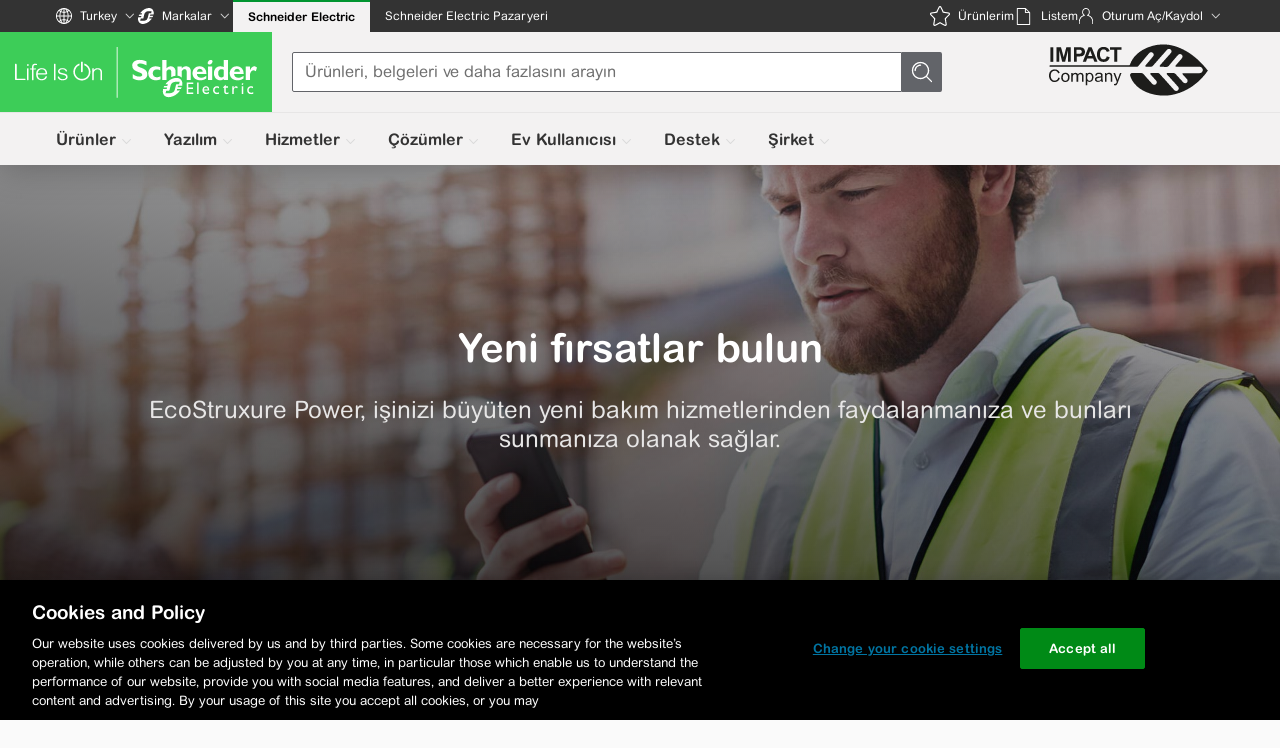

--- FILE ---
content_type: text/html;charset=UTF-8
request_url: https://www.se.com/tr/tr/partners/contractors/ecostruxure-power.jsp
body_size: 111357
content:


<!DOCTYPE html>








    
    
    
        <html class="sdl-html" lang="tr-TR"
              dir="ltr">
        <head>
            



            <meta charset="utf-8">
            <meta name="viewport" content="width=device-width, initial-scale=1">
            <link rel="preload" imagesrcset="https://www.se.com/tr/tr/assets/v2/575/media/61031/170096500-2560x600.jpg 1x, https://www.se.com/tr/tr/assets/v2/575/media/61031/170096500-2560x600.jpg 2x" as="image" media="(min-width: 1200px)">
<link rel="preload" imagesrcset="https://www.se.com/tr/tr/assets/v2/575/media/61031/720_crop/170096500-2560x600.jpg 1x, https://www.se.com/tr/tr/assets/v2/575/media/61031/720_crop/170096500-2560x600.jpg 2x" as="image" media="(min-width: 560px) and (max-width: 719px)">
<link rel="preload" imagesrcset="https://www.se.com/tr/tr/assets/v2/575/media/61031/1200_crop/170096500-2560x600.jpg 1x, https://www.se.com/tr/tr/assets/v2/575/media/61031/1200_crop/170096500-2560x600.jpg 2x" as="image" media="(min-width: 900px) and (max-width: 1199px)">
<link rel="preload" imagesrcset="https://www.se.com/tr/tr/assets/v2/575/media/61031/900_crop/170096500-2560x600.jpg 1x, https://www.se.com/tr/tr/assets/v2/575/media/61031/900_crop/170096500-2560x600.jpg 2x" as="image" media="(min-width: 720px) and (max-width: 899px)">
<link rel="preload" imagesrcset="https://www.se.com/tr/tr/assets/v2/575/media/61031/560_crop/170096500-2560x600.jpg 1x, https://www.se.com/tr/tr/assets/v2/575/media/61031/560_crop/170096500-2560x600.jpg 2x" as="image" media="(min-width: 1px) and (max-width: 559px)">

            <meta name="description" property="description" content="Schneider Electric  Türkiye. EcoStruxure Power ile daha fazla proje kazanın, yeni hizmetler sunun ve karlılığınızı artırın. Müşterilerinizin risklerini en aza indiren ve maliyetlerini azaltan yeni akıllı güç çözümleriyle müşterilerinizi nasıl koruyacağınızı ve işinizi plan ve bütçe içinde nasıl tamamlayabileceğinizi öğrenin. " />
<link rel="alternate" href="https://www.se.com/vn/vi/partners/contractors/ecostruxure-power.jsp" hreflang="vi-vn" /><link rel="alternate" href="https://www.se.com/br/pt/partners/contractors/ecostruxure-power.jsp" hreflang="pt-br" /><link rel="alternate" href="https://www.se.com/ca/fr/partners/contractors/ecostruxure-power.jsp" hreflang="fr-ca" /><link rel="alternate" href="https://www.se.com/tw/zh/partners/contractors/ecostruxure-power.jsp" hreflang="zh-tw" /><link rel="alternate" href="https://www.se.com/rs/sr/partners/contractors/ecostruxure-power.jsp" hreflang="sr-rs" /><link rel="alternate" href="https://www.se.com/in/en/partners/contractors/ecostruxure-power.jsp" hreflang="en-in" /><link rel="alternate" href="https://www.se.com/th/en/partners/contractors/ecostruxure-power.jsp" hreflang="en-th" /><link rel="alternate" href="https://www.se.com/ch/fr/partners/contractors/ecostruxure-power.jsp" hreflang="fr-ch" /><link rel="alternate" href="https://www.se.com/cz/cs/partners/contractors/ecostruxure-power.jsp" hreflang="cs-cz" /><link rel="alternate" href="https://www.se.com/sa/ar/partners/contractors/ecostruxure-power.jsp" hreflang="ar-sa" /><link rel="alternate" href="https://www.se.com/hk/en/partners/contractors/ecostruxure-power.jsp" hreflang="en-hk" /><link rel="alternate" href="https://www.se.com/tr/tr/partners/contractors/ecostruxure-power.jsp" hreflang="tr-tr" /><link rel="alternate" href="https://www.se.com/vn/en/partners/contractors/ecostruxure-power.jsp" hreflang="en-vn" /><link rel="alternate" href="https://www.se.com/id/id/partners/contractors/ecostruxure-power.jsp" hreflang="id-id" /><link rel="alternate" href="https://www.se.com/bg/bg/partners/contractors/ecostruxure-power.jsp" hreflang="bg-bg" /><link rel="alternate" href="https://www.se.com/pl/pl/partners/contractors/ecostruxure-power.jsp" hreflang="pl-pl" /><link rel="alternate" href="https://www.se.com/ca/en/partners/contractors/ecostruxure-power.jsp" hreflang="en-ca" /><link rel="alternate" href="https://www.se.com/ng/en/partners/contractors/ecostruxure-power.jsp" hreflang="en-ng" /><link rel="alternate" href="https://www.se.com/jp/ja/partners/contractors/ecostruxure-power.jsp" hreflang="ja-jp" /><link rel="alternate" href="https://www.se.com/es/es/partners/contractors/ecostruxure-power.jsp" hreflang="es-es" /><link rel="alternate" href="https://www.se.com/mx/es/partners/contractors/ecostruxure-power.jsp" hreflang="es-mx" /><link rel="alternate" href="https://www.se.com/kr/ko/partners/contractors/ecostruxure-power.jsp" hreflang="ko-kr" /><link rel="alternate" href="https://www.se.com/se/sv/partners/contractors/ecostruxure-power.jsp" hreflang="sv-se" /><link rel="alternate" href="https://www.se.com/za/en/partners/contractors/ecostruxure-power.jsp" hreflang="en-za" /><link rel="alternate" href="https://www.se.com/hu/hu/partners/contractors/ecostruxure-power.jsp" hreflang="hu-hu" /><link rel="alternate" href="https://www.se.com/de/de/partners/contractors/ecostruxure-power.jsp" hreflang="de-de" /><link rel="alternate" href="https://www.se.com/id/en/partners/contractors/ecostruxure-power.jsp" hreflang="en-id" /><link rel="alternate" href="https://www.se.com/dz/fr/partners/contractors/ecostruxure-power.jsp" hreflang="fr-dz" /><link rel="alternate" href="https://www.se.com/ru/ru/partners/contractors/ecostruxure-power.jsp" hreflang="ru-ru" /><link rel="alternate" href="https://www.se.com/kz/ru/partners/contractors/ecostruxure-power.jsp" hreflang="ru-kz" /><link rel="alternate" href="https://www.se.com/th/th/partners/contractors/ecostruxure-power.jsp" hreflang="th-th" /><link rel="alternate" href="https://www.se.com/ph/en/partners/contractors/ecostruxure-power.jsp" hreflang="en-ph" /><link rel="alternate" href="https://www.se.com/fr/fr/partners/contractors/ecostruxure-power.jsp" hreflang="fr-fr" /><link rel="alternate" href="https://www.se.com/sa/en/partners/contractors/ecostruxure-power.jsp" hreflang="en-sa" /><link rel="alternate" href="https://www.se.com/fi/fi/partners/contractors/ecostruxure-power.jsp" hreflang="fi-fi" /><link rel="alternate" href="https://www.se.com/no/no/partners/contractors/ecostruxure-power.jsp" hreflang="no-no" /><link rel="alternate" href="https://www.se.com/dk/da/partners/contractors/ecostruxure-power.jsp" hreflang="da-dk" /><link rel="alternate" href="https://www.se.com/ae/en/partners/contractors/ecostruxure-power.jsp" hreflang="en-ae" /><link rel="alternate" href="https://www.se.com/uk/en/partners/contractors/ecostruxure-power.jsp" hreflang="en-gb" /><link rel="alternate" href="https://www.se.com/my/en/partners/contractors/ecostruxure-power.jsp" hreflang="en-my" /><link rel="alternate" href="https://www.se.com/cr/es/partners/contractors/ecostruxure-power.jsp" hreflang="es-cr" /><link rel="alternate" href="https://www.se.com/at/de/partners/contractors/ecostruxure-power.jsp" hreflang="de-at" /><link rel="alternate" href="https://www.se.com/ch/de/partners/contractors/ecostruxure-power.jsp" hreflang="de-ch" /><link rel="alternate" href="https://www.se.com/eg/ar/partners/contractors/ecostruxure-power.jsp" hreflang="ar-eg" /><link rel="alternate" href="https://www.se.com/pt/pt/partners/contractors/ecostruxure-power.jsp" hreflang="pt-pt" /><title>Elektrik Yüklenicileri için EcoStruxure Power | Schneider Electric TR</title>
<link rel="canonical" href="https://www.se.com/tr/tr/partners/contractors/ecostruxure-power.jsp" />
<meta name="og:title" property="og:title" content="Elektrik Yüklenicileri için EcoStruxure Power" />
<meta name="og:description" property="og:description" content="EcoStruxure Power ile daha fazla proje kazanın, yeni hizmetler sunun ve karlılığınızı artırın. Müşterilerinizin risklerini en aza indiren ve maliyetlerini azaltan yeni akıllı güç çözümleriyle müşterilerinizi nasıl koruyacağınızı ve işinizi plan ve bütçe içinde nasıl tamamlayabileceğinizi öğrenin. " />
<meta name="og:type" property="og:type" content="website" />
<meta name="og:url" property="og:url" content="https://www.se.com/tr/tr/partners/contractors/ecostruxure-power.jsp" />
<meta name="og:locale" property="og:locale" content="tr_TR" />
<meta name="og:image" property="og:image" content="https://www.se.com/tr/tr/assets/custom_logo/Schneider-Electric-Social.png" />
<meta name="twitter:card" property="twitter:card" content="summary" />
<meta name="twitter:site" property="twitter:site" content="@SchneiderElec" />

            <script nonce='sgo3un1q3uu3qskh'>
window.dataLayer = window.dataLayer || []
window.dataLayer.push({"event":"page_view","pageTitle":"Elektrik Yüklenicileri için EcoStruxure Power | Schneider Electric TR","environment":"PRODUCTION","digitalPlatform":"SE Main site","digitalPlatformCountry":"TR","pageLanguage":"TR","template":"Partner Programs","mappings":"partners","pageTopCategory":"contractors","pageCategory":"ecostruxure-power.jsp","pageSubCategory":"","fromWebView":false,"articleTitle":"","businessUnit":"","pageCategoryId":"","pageProductId":"","pageRangeId":"","pageSubCategoryId":"","pageSubSubCategory":""});
</script>
<script nonce='sgo3un1q3uu3qskh' id='gtmScript' data-nonce='sgo3un1q3uu3qskh'>
(function(w,d,s,l,i){w[l]=w[l]||[];w[l].push({'gtm.start':new Date().getTime(),event:'gtm.js'});var f=d.getElementsByTagName(s)[0],j=d.createElement(s),dl=l!='dataLayer'?'&l='+l:'';j.async=true;j.src='https://www.googletagmanager.com/gtm.js?id='+i+dl;var n=d.querySelector('[nonce]');n&&j.setAttribute('nonce',n.nonce||n.getAttribute('nonce'));f.parentNode.insertBefore(j,f);})(window,document,'script','dataLayer','GTM-MM5LXGL');
</script>
            <script>
                var sdlGoogleAnalyticConfig = {"digitalPlatform":"SE Main site","environment":{"prod":"Production","uat":"UAT"},"template":{"/about-us/*":"Company Info","/home/*":"Solutions","/brands/*":"Solutions","/partners/*":"Partner Programs","/work/products/*":"Products","/work/support/*":"Support","/work/*":"Solutions","/insights/*":"Solutions","/solutions/*":"Solutions","/support/*":"Support","/how-to-buy/*":"How To Buy","/campaign/*":"Campaign","/who-we-are/*":"Who We Are","/service/*":"Service","/":"Homepage"},"mappings":{"/work/support/customer-care/contact-sales.jsp":"contact sales form","/work/support/*":"support","/about-us/careers/*":"career","/locate/*":"contacts","/home/*":"homeowner","/product/*":"products","/product-range/*":"products","/product-category/*":"products","/product-subcategory/*":"products","/work/products/*":"products","/product-range-az/*":"products","/all-products/*":"products","/product-substitution/*":"products","productinfo.schneider-electric.com/*":"products","ezlist.schneider-electric.com/*":"products","go.schneider-electric.com/*":"gated_content","/work/services/*":"services","/work/solutions/*":"solutions","/work/campaign/*":"campaign","/partners/*":"partners","/download/*":"download pages","community.se.com/*":"community","exchange.se.com/*":"exchange","flipbook.se.com/*":"flipbook","secureidentity.schneider-electric.com/*":"log-in my Schneider","/myschneider/*":"mySchneider","/about-us/*":"company","/careers/*":"career","careers.se.com/*":"career","blog.se.com/*":"blogs and insights","/insights/*":"blogs and insights","/faqs/*":"faq"},"ctaClick":"ctaClick","exitToSchneider":"exitToSchneider","pageTopCategory":{"/work/support/support-center.jsp":"Support Center","/work/support/green-premium/*":"Support Center","/work/support/resources-and-tools/*":"Support Center","/work/support/find-it-fast/*":"Digital Platforms","/work/support/myschneider-app/*":"Digital Platforms","/work/support/counterfeit/*":"Counterfeit","/work/support/cybersecurity/*":"Cybersecurity","/work/support/training-and-learning/*":"Technical Training","/work/support/contacts.jsp":"Contact Centre","/work/support/customer-care/*":"Contact Centre","/work/support/locator/*":"Contact Centre","/work/support/*":"All Support","/work/services/register-your-product/*":"Support Center","/work/services/service-locations/*":"Contact Centre"},"pageCategory":{},"pageSubCategory":{},"pageSubSubCategory":{"productSelector":"popin|product-selector"},"businessUnit":{},"pageCategoryId":"","pageSubCategoryId":"","pageRangeId":"","pageProductId":"","fromWebView":false,"chatAction":{"opened":"Opened","launched":"Launched","closed":"Closed"},"requestType":{"/sdltfosvc/form-contact-us-email/submit":"Web2Email","/sdltfosvc/web2email-form/submit":"Web2Email","/sdltfosvc/contact-sales/submit":"Web2CaseSales","/sdltfosvc/web2case/submit":"Web2CaseSupport","/sdltfosvc/web2caseV2-form/submit":"Web2CaseSupport","/sdltfosvc/ifw-marketo-form/submit":"Web2CaseSupport"},"siteLocation":{"footer":"Footer","page":"Page","popup":"Popup"},"triggerDownload":"download","callSupportNowMarker":"tel:","addToCartLocation":{"productSelectorSingle":"product-selector|button:single-product","productSelectorGroup":"product-selector|button:group-of-products"}}
            </script>
            
            



        
<script nonce="d03f4f60de127ee1e1e85bbe87463313">(window.BOOMR_mq=window.BOOMR_mq||[]).push(["addVar",{"rua.upush":"false","rua.cpush":"false","rua.upre":"false","rua.cpre":"false","rua.uprl":"false","rua.cprl":"false","rua.cprf":"false","rua.trans":"","rua.cook":"false","rua.ims":"false","rua.ufprl":"false","rua.cfprl":"false","rua.isuxp":"false","rua.texp":"norulematch","rua.ceh":"false","rua.ueh":"false","rua.ieh.st":"0"}]);</script>
<script nonce="d03f4f60de127ee1e1e85bbe87463313">!function(){function o(n,i){if(n&&i)for(var r in i)i.hasOwnProperty(r)&&(void 0===n[r]?n[r]=i[r]:n[r].constructor===Object&&i[r].constructor===Object?o(n[r],i[r]):n[r]=i[r])}try{var n=decodeURIComponent("%7B%0A%20%20%20%20%22RT%22%3A%20%7B%0A%20%20%20%20%20%20%20%20%22cookie%22%3A%20%22%22%0A%20%20%20%20%7D%0A%7D");if(n.length>0&&window.JSON&&"function"==typeof window.JSON.parse){var i=JSON.parse(n);void 0!==window.BOOMR_config?o(window.BOOMR_config,i):window.BOOMR_config=i}}catch(r){window.console&&"function"==typeof window.console.error&&console.error("mPulse: Could not parse configuration",r)}}();</script>
                              <script nonce="d03f4f60de127ee1e1e85bbe87463313">!function(e){var n="https://s.go-mpulse.net/boomerang/";if("False"=="True")e.BOOMR_config=e.BOOMR_config||{},e.BOOMR_config.PageParams=e.BOOMR_config.PageParams||{},e.BOOMR_config.PageParams.pci=!0,n="https://s2.go-mpulse.net/boomerang/";if(window.BOOMR_API_key="XR4TT-L9EBU-2KFPC-LU3QU-W6RKY",function(){function e(){if(!o){var e=document.createElement("script");e.id="boomr-scr-as",e.src=window.BOOMR.url,e.async=!0,i.parentNode.appendChild(e),o=!0}}function t(e){o=!0;var n,t,a,r,d=document,O=window;if(window.BOOMR.snippetMethod=e?"if":"i",t=function(e,n){var t=d.createElement("script");t.id=n||"boomr-if-as",t.src=window.BOOMR.url,BOOMR_lstart=(new Date).getTime(),e=e||d.body,e.appendChild(t)},!window.addEventListener&&window.attachEvent&&navigator.userAgent.match(/MSIE [67]\./))return window.BOOMR.snippetMethod="s",void t(i.parentNode,"boomr-async");a=document.createElement("IFRAME"),a.src="about:blank",a.title="",a.role="presentation",a.loading="eager",r=(a.frameElement||a).style,r.width=0,r.height=0,r.border=0,r.display="none",i.parentNode.appendChild(a);try{O=a.contentWindow,d=O.document.open()}catch(_){n=document.domain,a.src="javascript:var d=document.open();d.domain='"+n+"';void(0);",O=a.contentWindow,d=O.document.open()}if(n)d._boomrl=function(){this.domain=n,t()},d.write("<bo"+"dy onload='document._boomrl();'>");else if(O._boomrl=function(){t()},O.addEventListener)O.addEventListener("load",O._boomrl,!1);else if(O.attachEvent)O.attachEvent("onload",O._boomrl);d.close()}function a(e){window.BOOMR_onload=e&&e.timeStamp||(new Date).getTime()}if(!window.BOOMR||!window.BOOMR.version&&!window.BOOMR.snippetExecuted){window.BOOMR=window.BOOMR||{},window.BOOMR.snippetStart=(new Date).getTime(),window.BOOMR.snippetExecuted=!0,window.BOOMR.snippetVersion=12,window.BOOMR.url=n+"XR4TT-L9EBU-2KFPC-LU3QU-W6RKY";var i=document.currentScript||document.getElementsByTagName("script")[0],o=!1,r=document.createElement("link");if(r.relList&&"function"==typeof r.relList.supports&&r.relList.supports("preload")&&"as"in r)window.BOOMR.snippetMethod="p",r.href=window.BOOMR.url,r.rel="preload",r.as="script",r.addEventListener("load",e),r.addEventListener("error",function(){t(!0)}),setTimeout(function(){if(!o)t(!0)},3e3),BOOMR_lstart=(new Date).getTime(),i.parentNode.appendChild(r);else t(!1);if(window.addEventListener)window.addEventListener("load",a,!1);else if(window.attachEvent)window.attachEvent("onload",a)}}(),"".length>0)if(e&&"performance"in e&&e.performance&&"function"==typeof e.performance.setResourceTimingBufferSize)e.performance.setResourceTimingBufferSize();!function(){if(BOOMR=e.BOOMR||{},BOOMR.plugins=BOOMR.plugins||{},!BOOMR.plugins.AK){var n=""=="true"?1:0,t="",a="cj22cuyxyzbsg2lraarq-f-d2cf0215a-clientnsv4-s.akamaihd.net",i="false"=="true"?2:1,o={"ak.v":"39","ak.cp":"965351","ak.ai":parseInt("433695",10),"ak.ol":"0","ak.cr":8,"ak.ipv":4,"ak.proto":"h2","ak.rid":"d9e11f2","ak.r":47376,"ak.a2":n,"ak.m":"dsca","ak.n":"essl","ak.bpcip":"18.117.161.0","ak.cport":33316,"ak.gh":"23.200.85.109","ak.quicv":"","ak.tlsv":"tls1.3","ak.0rtt":"","ak.0rtt.ed":"","ak.csrc":"-","ak.acc":"","ak.t":"1769013283","ak.ak":"hOBiQwZUYzCg5VSAfCLimQ==0pgUcaFBI4EieO+/[base64]/F3RubbAVawR1QWvDQGwuZUf/O+LHNN6jG01beuxTkhxbsbD5jbrGOOjoyxinXmnRk1z+d3B/uJJYLNqeXR4Q80VMZC8Uw8=","ak.pv":"546","ak.dpoabenc":"","ak.tf":i};if(""!==t)o["ak.ruds"]=t;var r={i:!1,av:function(n){var t="http.initiator";if(n&&(!n[t]||"spa_hard"===n[t]))o["ak.feo"]=void 0!==e.aFeoApplied?1:0,BOOMR.addVar(o)},rv:function(){var e=["ak.bpcip","ak.cport","ak.cr","ak.csrc","ak.gh","ak.ipv","ak.m","ak.n","ak.ol","ak.proto","ak.quicv","ak.tlsv","ak.0rtt","ak.0rtt.ed","ak.r","ak.acc","ak.t","ak.tf"];BOOMR.removeVar(e)}};BOOMR.plugins.AK={akVars:o,akDNSPreFetchDomain:a,init:function(){if(!r.i){var e=BOOMR.subscribe;e("before_beacon",r.av,null,null),e("onbeacon",r.rv,null,null),r.i=!0}return this},is_complete:function(){return!0}}}}()}(window);</script></head>
        <body class="sdl-body se-theme "
            
        >
            <style nonce="sgo3un1q3uu3qskh">/*! Built from branch "HEAD" for production at Thu, 18 Dec 2025 12:57:04 GMT */:root{--color-life-green:#3dcd58;--color-light-green:#51eb6e;--color-logo-green:#009530;--color-dark-gray:#626469;--color-white:#fff;--color-black:#000;--color-muted-black:#1d1d1d;--color-red:red;--color-sky-blue:#42b4e6;--color-text-gray:#333;--color-light-gray:#9fa0a4;--color-slider-gray:#565656;--color-slider-arrow:#e6e6e6;--color-slider-arrow-hover:#494b50;--color-footer-gray:#e7e6e6;--color-bg-gray:#fafafa;--color-border-bottom-table:#9fa0a4;--color-footer-green:#009e4d;--color-footer-green-hover:#008240;--color-footer-green-pressed:#006e34;--color-footer-green-disabled:hsla(0,0%,69%,0.4);--color-footer-green-disabled-text:#f2f2f2;--color-copyright:#ccc;--color-ventures-main-green:#008a16;--color-ventures-life-green:#3dcd58;--color-ventures-main-green-secondary:#006b01;--color-ventures-super-dark-green:#003733;--color-ventures-dark-green:#013e1f;--color-ventures-light-green-gradiend:#def4e9;--color-ventures-dark-gray:#626469;--color-ventures-light-gray:#9fa0a4;--color-ventures-light-gray-opacity:hsla(228,3%,63%,0.3);--color-ventures-super-light-grey:#f5f5f5;--color-ventures-super-light-gray-opacity:hsla(0,0%,96%,0.2);--color-ventures-super-dark-blue:#001d2c;--color-ventures-dark-blue:#14323f;--color-ventures-sky-blue:#42b4e6;--color-ventures-light-red:#ff3e24;--color-honeysuckle-orange:#e47f00;--color-fuchsia-red:#b10043;--color-fuchsia-red-hover:#c84d7b;--color-fuchsia-red-active:#8a0f3d;--color-formError-red:#dc0a0a;--color-formError-red-darkmode:#ff6f5c;--color-sunflower-yellow:#ffd100;--color-form-gray:#eaeaea;--color-add-gray:#cbcbcb;--color-add-silver:silver;--color-bg-gray-new:#f3f2f2;--color-bg-gray-header:#f5f5f5;--color-bg-light-gray-header:#f9f9f9;--color-sky-blue-light:#55d1fe;--color-sky-blue-dark:#3a738c;--color-dark-blue:#17171c;--color-dark-red:#040404;--color-dark-green:#009e4d;--color-purpose-green:#44cd5d;--color-sky-blue-hover:#219bfd;--color-grey-button:#dbdbdb;--color-grey-button-hover:#e5e7e7;--color-icon-blue:#0087cd;--color-bg-gray-new-1:#ecedf0;--color-yellow-impact-maker:#fafde6;--bs-border-color-translucent:rgba(0,0,0,0.175);--color-blue:#025f87;--color-blue-light:#7dcbf2;--color-blue-dark:#10516e;--facebook-color:#3b5998;--twitter-color:#000;--google-plus-color:#ce1616;--linkedin-color:#0077b5;--print-color:#333;--email-color:#42b4e6;--qds-theme-signature-color-default:#008a16;--qds-control-border-radius:4px;--qds-control-hero-border-radius:8px;--qds-control-button-padding-horizontal:24px;--qds-theme-signature-color-hover:#0fb542;--qds-theme-signature-color-pressed:#006b01;--qds-theme-control-color-border:#626469;--qds-theme-inline-link-color:#0075a3;--qds-theme-inline-link-hover-color:#0a99ca;--qds-theme-inline-link-pressed-color:#004d78;--qds-theme-inline-link-visited-color:#551a8b;--qds-theme-inline-link-dark-mode:var(--color-sky-blue);--qds-theme-inline-link-dark-mode-hover:#7dd7ff;--qds-theme-inline-link-dark-mode-visited:#c282fe;--qds-theme-inline-link-dark-mode-pressed:#ccefff;--qds-control-border-width:1px;--qds-theme-control-text-standard:#000;--qds-theme-interactive-background-hover:#e6e6e6;--qds-theme-interactive-background-pressed:#ccc;--qds-theme-disabled:0.4;--qds-control-standard-height-mobile:44px;--qds-control-standard-height-desktop:32px;--qds-control-large-height-mobile:48px;--qds-control-large-height-desktop:40px;--qds-control-small-height-mobile:40px;--qds-control-small-height-desktop:28px;--qds-control-hero-height-mobile:56px;--qds-control-hero-height-desktop:56px;--qds-control-standard-font-size-mobile:14px;--qds-control-standard-font-size-desktop:16px;--qds-control-large-font-size-mobile:16px;--qds-control-large-font-size-desktop:16px;--qds-control-small-font-size-mobile:14px;--qds-control-small-font-size-desktop:14px;--qds-control-hero-font-size-mobile:18px;--qds-control-hero-font-size-desktop:18px;--qds-control-standard-line-height:24px;--border-size:1px;--std-block-indent:20px;--component-block-indent:20px;--page-content-sorrounding-gap:16px;--page-content-sorrounding-gap-footer:16px;--page-content-sorrounding-gap-ventures:24px;--window-height-inner:100vh;--footer-height:300px;--footer-ventures-height:70px;--header-height-mobile:121px;--header-height-desktop:152px;--full-header-height-desktop:152px;--header-height-possible-max:200px;--header-height-reduced:106px;--metabar-height:40px;--megamenu-underline-height:4px;--tab-vertical-offset:50px+var(--megamenu-underline-height);--tab-horizontal-offset:308px;--breadcrumbs-height:30px}@media (min-width:1200px){:root{--component-block-indent:40px;--std-block-indent:40px;--std-block-content:20px;--page-content-sorrounding-gap:130px;--page-content-sorrounding-gap-footer:56px;--page-content-sorrounding-gap-ventures:60px}}:root .branded-header{--tab-horizontal-offset:220px}:root header a.mm-l1-item-link{height:100%}.se-page-wrapper{display:flex;flex-direction:column;min-height:100vh}.se-page-wrapper .se-content-wrapper{display:flex;position:relative}.se-page-wrapper .se-content-wrapper .se-main-wrapper{overflow:hidden;width:100%}.se-page-wrapper .se-content-wrapper .se-sticky-wrapper{width:0;z-index:10}.se-page-wrapper .se-content-wrapper .se-sticky-wrapper>div{height:100%}.se-page-wrapper .se-footer-wrapper{margin-top:auto}.se-footer-wrapper,.se-header-wrapper{flex-shrink:0}.se-header-wrapper{position:sticky;top:0;transition:block-size .25s ease-out;z-index:60}.hide{display:none!important}.show{display:block!important}@media (min-width:1200px){.show{display:flex!important}}.invisible{visibility:hidden}.tab-hidden{height:0!important;overflow:hidden!important}.noscroll{overflow:hidden}.nowrap{white-space:nowrap}[class*=se2--] svg{pointer-events:none;vertical-align:middle}[dir=ltr] .svg-ml{margin-left:5px}[dir=rtl] .svg-ml{margin-right:5px}[dir=ltr] .svg-mr{margin-right:5px}[dir=rtl] .svg-mr{margin-left:5px}.node-sticky-content,[data-sticky]{transition:inset-block-start .25s ease-out}.se-reset-css .se-rich-text,.se-rich-text,h1,h2,h3,h4,h5,h6,se-embed-component .se-rich-text{-webkit-hyphens:none;hyphens:none;overflow-wrap:break-word;word-break:break-word}.se-reset-css .se-rich-text b,.se-reset-css .se-rich-text strong,.se-rich-text b,.se-rich-text strong,se-embed-component .se-rich-text b,se-embed-component .se-rich-text strong{font-weight:700}.se-reset-css .se-rich-text p,.se-rich-text p,se-embed-component .se-rich-text p{margin-bottom:1em;margin-top:1em}.se-reset-css .se-rich-text em,.se-reset-css .se-rich-text i,.se-rich-text em,.se-rich-text i,se-embed-component .se-rich-text em,se-embed-component .se-rich-text i{font-style:italic}.se-reset-css .se-rich-text sub,.se-reset-css .se-rich-text sup,.se-rich-text sub,.se-rich-text sup,se-embed-component .se-rich-text sub,se-embed-component .se-rich-text sup{font-size:.7em;position:relative}.se-reset-css .se-rich-text sub,.se-rich-text sub,se-embed-component .se-rich-text sub{bottom:-.2em}.se-reset-css .se-rich-text sup,.se-rich-text sup,se-embed-component .se-rich-text sup{bottom:.5em}.se-reset-css .se-rich-text abbr,.se-rich-text abbr,se-embed-component .se-rich-text abbr{border-bottom:1px dotted var(--color-add-gray);text-decoration:none}[dir=ltr] .se-reset-css .se-rich-text ul,[dir=ltr] 
.se-rich-text ul,[dir=ltr] 
se-embed-component .se-rich-text ul{margin-left:20px}[dir=rtl] .se-reset-css .se-rich-text ul,[dir=rtl] 
.se-rich-text ul,[dir=rtl] 
se-embed-component .se-rich-text ul{margin-right:20px}.se-reset-css .se-rich-text ul,.se-rich-text ul,se-embed-component .se-rich-text ul{list-style-type:disc}.se-reset-css .se-rich-text ul li ul,.se-rich-text ul li ul,se-embed-component .se-rich-text ul li ul{list-style-type:square}.se-reset-css .se-rich-text ul li ul li ul,.se-rich-text ul li ul li ul,se-embed-component .se-rich-text ul li ul li ul{list-style-type:circle}.se-reset-css .se-rich-text ol,.se-rich-text ol,se-embed-component .se-rich-text ol{counter-reset:item}.se-reset-css .se-rich-text ol li,.se-rich-text ol li,se-embed-component .se-rich-text ol li{display:block}.se-reset-css .se-rich-text ol li:before,.se-rich-text ol li:before,se-embed-component .se-rich-text ol li:before{content:counters(item,".") ". ";counter-increment:item}.se-reset-css .se-rich-text a,.se-rich-text a,se-embed-component .se-rich-text a{color:var(--qds-theme-inline-link-color);text-decoration:none}.se-reset-css .se-rich-text a:hover,.se-rich-text a:hover,se-embed-component .se-rich-text a:hover{text-decoration:underline}.se-reset-css .se-rich-text img,.se-rich-text img,se-embed-component .se-rich-text img{display:none}.se-reset-css .se-rich-text table td,.se-reset-css .se-rich-text table th,.se-rich-text table td,.se-rich-text table th,se-embed-component .se-rich-text table td,se-embed-component .se-rich-text table th{border:1px solid var(--color-footer-gray);padding:5px 10px}[class*=se2--]:not([class*=embed-])>iframe{height:100%;width:100%}.visuallyhidden{clip:rect(0,0,0,0);height:1px;margin:0;overflow:hidden;padding:0;position:absolute;width:1px}.se-font-a11y-link4{display:inline-block;font-size:12px;line-height:18px}@media (min-width:1200px){.se-font-a11y-link4{font-size:14px;line-height:20px}}.se-font-a11y-link4 svg{height:18px;width:18px}@media (min-width:1200px){.se-font-a11y-link4 svg{height:20px;width:20px}}.se-font-a11y-link4-1{display:inline-block;font-size:12px;line-height:18px}.se-font-a11y-link4-1 svg{height:18px;width:18px}.se-font-a11y-link3{display:inline-block;font-size:14px;line-height:20px}.se-font-a11y-link3 svg{height:20px;width:20px}.se-font-a11y-link3-1{display:inline-block;font-size:14px;line-height:20px}@media (min-width:1200px){.se-font-a11y-link3-1{font-size:16px;line-height:25px}}.se-font-a11y-link3-1 svg{height:20px;width:20px}@media (min-width:1200px){.se-font-a11y-link3-1 svg{height:25px;width:25px}}.se-font-static-a11y-link4{display:inline-block;font-size:12px;line-height:18px}.se-font-static-a11y-link4 svg{height:18px;width:18px}html .se-font-static-a11y-link2{display:inline-block;font-size:16px;line-height:25px}html .se-font-static-a11y-link2 svg{height:25px;width:25px}html .se-font-static-a11y-link2 .nowrap{align-items:center;display:inline-flex}html .se-font-static-a11y-link2 .nowrap span{font-size:medium}a:hover span.nowrap{text-decoration:initial}.nowrap-underline:hover span.nowrap{text-decoration:underline}.se-font-a11y-link3 .nowrap,.se-font-a11y-link3-1 .nowrap,.se-font-a11y-link4 .nowrap,.se-font-a11y-link4-1 .nowrap,.se-font-static-a11y-link4 .nowrap,html .se-font-static-a11y-link3 .nowrap{display:inline-flex}.se-font-a11y-link3 .nowrap span,.se-font-a11y-link3-1 .nowrap span,.se-font-a11y-link4 .nowrap span,.se-font-a11y-link4-1 .nowrap span,.se-font-static-a11y-link4 .nowrap span,html .se-font-static-a11y-link3 .nowrap span{font-size:medium}.se-font-a11y-link3 span>svg,.se-font-a11y-link3-1 span>svg,.se-font-a11y-link4 span>svg,.se-font-a11y-link4-1 span>svg,.se-font-static-a11y-link4 span>svg,html .se-font-static-a11y-link3 span>svg{transform:none}[dir=rtl] 
.se-font-a11y-link3 span>svg,[dir=rtl] 
.se-font-a11y-link3-1 span>svg,[dir=rtl] .se-font-a11y-link4 span>svg,[dir=rtl] 
.se-font-a11y-link4-1 span>svg,[dir=rtl] 
.se-font-static-a11y-link4 span>svg,html[dir=rtl] .se-font-static-a11y-link3 span>svg{transform:rotate(180deg)}[dir=rtl] 
.se-font-a11y-link3 span>svg.openInNewWindow,[dir=rtl] 
.se-font-a11y-link3-1 span>svg.openInNewWindow,[dir=rtl] .se-font-a11y-link4 span>svg.openInNewWindow,[dir=rtl] 
.se-font-a11y-link4-1 span>svg.openInNewWindow,[dir=rtl] 
.se-font-static-a11y-link4 span>svg.openInNewWindow,html[dir=rtl] .se-font-static-a11y-link3 span>svg.openInNewWindow{transform:rotate(270deg)}html .se-font-static-a11y-link3{display:inline-block;font-size:14px;line-height:20px}html .se-font-static-a11y-link3 .nowrap{display:inline}body{overflow-x:hidden;position:relative}body.se2-keyboard :focus{outline:var(--color-black) auto 2px;outline-offset:-1px}body.accessibility-toggle-in-focus{overflow:hidden;position:relative}body.accessibility-toggle-in-focus:before{background-color:rgba(51,51,51,.5);bottom:0;content:"";left:0;position:absolute;right:0;top:0;z-index:60}.mosaic-clear-both{clear:both;padding-bottom:var(--component-block-indent);width:100%}.form-block-disabled{opacity:.5;pointer-events:none}.form-block-disabled input,.form-block-disabled select,.form-block-disabled textarea{background:var(--color-add-gray)}.form-block-disabled button{background:var(--color-sky-blue);color:transparent}[dir=ltr] .form-block-disabled button svg.loader-icon{left:50%}[dir=rtl] .form-block-disabled button svg.loader-icon{right:50%}.form-block-disabled button svg.loader-icon{animation:spin 2s linear infinite;display:block;height:25px;margin:-12.5px;position:absolute;top:50%;width:25px;z-index:2}@keyframes spin{0%{transform:rotate(0deg)}to{transform:rotate(1turn)}}.smartbanner{background:var(--color-bg-gray-new);display:flex;height:85px;left:0;padding:5px;position:fixed;right:0;top:0;z-index:70}.smartbanner.hide{display:none}[dir=ltr] .smartbanner .close-button{margin-right:5px}[dir=rtl] .smartbanner .close-button{margin-left:5px}.smartbanner .close-button{border:0;color:var(--color-text-gray);height:20px;opacity:.5;padding:0;width:20px}.smartbanner .close-button svg{height:100%;width:100%}.smartbanner .close-button:active{opacity:1}.smartbanner .icon{align-self:center;background-size:cover;border-radius:5px;height:65px;margin:0 10px;width:65px}.smartbanner .info{display:flex;flex:1;flex-direction:column}.smartbanner .info>div{color:var(--color-dark-gray);font-size:12px;line-height:15px}.smartbanner .info .title{color:var(--color-text-gray);font-size:14px;font-weight:700;line-height:20px}[dir=ltr] .smartbanner .link{margin-right:10px}[dir=rtl] .smartbanner .link{margin-left:10px}.smartbanner .link{align-self:flex-end;color:var(--color-sky-blue);text-decoration:none}.smartbanner .link-text{font-size:16px;line-height:25px}@font-face{font-family:ArialRoundedMTforSE_Latin;font-style:normal;font-weight:400;src:url(/assets-sdl/v2/shared/common/fonts/ArialRoundedMTforSE-Regular_Latin-d1c65f4c28d2bef20da2a6d6c1ad2ac9.woff2) format("woff2")}@font-face{font-family:ArialRoundedMTforSE_Latin;font-style:normal;font-weight:700;src:local("Arial Rounded MT bold"),url(/assets-sdl/v2/shared/common/fonts/ArialRoundedMTforSE-Bold_Latin-a6b059468f194ec7aaa95c08a46a960e.woff2) format("woff2")}@font-face{font-family:ArialRoundedMTforSE_Cyrillic;font-style:normal;font-weight:400;src:url(/assets-sdl/v2/shared/common/fonts/ArialRoundedMTforSE-Regular_Cyrillic-50bd33d4ec4fdff451149f7fa01d560f.woff2) format("woff2")}@font-face{font-family:ArialRoundedMTforSE_Cyrillic;font-style:normal;font-weight:700;src:url(/assets-sdl/v2/shared/common/fonts/ArialRoundedMTforSE-Bold_Cyrillic-cdccb8997bfa3ec80f56c62948b23a0f.woff2) format("woff2")}@font-face{font-family:ArialRoundedMTforSE_Greek;font-style:normal;font-weight:400;src:url(/assets-sdl/v2/shared/common/fonts/ArialRoundedMTforSE-Regular_Greek-ab3298b9836c3289fcd2fc2d71b8e339.woff2) format("woff2")}@font-face{font-family:ArialRoundedMTforSE_Greek;font-style:normal;font-weight:700;src:url(/assets-sdl/v2/shared/common/fonts/ArialRoundedMTforSE-Bold_Greek-69e475972e194c8a9145ff1438120e79.woff2) format("woff2")}@font-face{font-family:Oswald;font-style:normal;font-weight:500;src:url(/assets-sdl/v2/shared/common/fonts/Oswald-Medium-d9b4a70f768703507563e0b8a73d2e43.woff2) format("woff2")}.se-reset-css a,.se-reset-css abbr,.se-reset-css acronym,.se-reset-css address,.se-reset-css applet,.se-reset-css article,.se-reset-css aside,.se-reset-css audio,.se-reset-css b,.se-reset-css big,.se-reset-css blockquote,.se-reset-css body,.se-reset-css canvas,.se-reset-css caption,.se-reset-css center,.se-reset-css cite,.se-reset-css code,.se-reset-css dd,.se-reset-css del,.se-reset-css details,.se-reset-css dfn,.se-reset-css div,.se-reset-css dl,.se-reset-css dt,.se-reset-css em,.se-reset-css embed,.se-reset-css fieldset,.se-reset-css figcaption,.se-reset-css figure,.se-reset-css footer,.se-reset-css form,.se-reset-css h1,.se-reset-css h2,.se-reset-css h3,.se-reset-css h4,.se-reset-css h5,.se-reset-css h6,.se-reset-css header,.se-reset-css hgroup,.se-reset-css html,.se-reset-css i,.se-reset-css iframe,.se-reset-css img,.se-reset-css ins,.se-reset-css kbd,.se-reset-css label,.se-reset-css legend,.se-reset-css li,.se-reset-css main,.se-reset-css mark,.se-reset-css menu,.se-reset-css nav,.se-reset-css object,.se-reset-css ol,.se-reset-css output,.se-reset-css p,.se-reset-css pre,.se-reset-css q,.se-reset-css ruby,.se-reset-css s,.se-reset-css samp,.se-reset-css section,.se-reset-css small,.se-reset-css span,.se-reset-css strike,.se-reset-css strong,.se-reset-css sub,.se-reset-css summary,.se-reset-css sup,.se-reset-css table,.se-reset-css tbody,.se-reset-css td,.se-reset-css tfoot,.se-reset-css th,.se-reset-css thead,.se-reset-css time,.se-reset-css tr,.se-reset-css tt,.se-reset-css u,.se-reset-css ul,.se-reset-css var,.se-reset-css video,se-embed-component a,se-embed-component abbr,se-embed-component acronym,se-embed-component address,se-embed-component applet,se-embed-component article,se-embed-component aside,se-embed-component audio,se-embed-component b,se-embed-component big,se-embed-component blockquote,se-embed-component body,se-embed-component canvas,se-embed-component caption,se-embed-component center,se-embed-component cite,se-embed-component code,se-embed-component dd,se-embed-component del,se-embed-component details,se-embed-component dfn,se-embed-component div,se-embed-component dl,se-embed-component dt,se-embed-component em,se-embed-component embed,se-embed-component fieldset,se-embed-component figcaption,se-embed-component figure,se-embed-component footer,se-embed-component form,se-embed-component h1,se-embed-component h2,se-embed-component h3,se-embed-component h4,se-embed-component h5,se-embed-component h6,se-embed-component header,se-embed-component hgroup,se-embed-component html,se-embed-component i,se-embed-component iframe,se-embed-component img,se-embed-component ins,se-embed-component kbd,se-embed-component label,se-embed-component legend,se-embed-component li,se-embed-component main,se-embed-component mark,se-embed-component menu,se-embed-component nav,se-embed-component object,se-embed-component ol,se-embed-component output,se-embed-component p,se-embed-component pre,se-embed-component q,se-embed-component ruby,se-embed-component s,se-embed-component samp,se-embed-component section,se-embed-component small,se-embed-component span,se-embed-component strike,se-embed-component strong,se-embed-component sub,se-embed-component summary,se-embed-component sup,se-embed-component table,se-embed-component tbody,se-embed-component td,se-embed-component tfoot,se-embed-component th,se-embed-component thead,se-embed-component time,se-embed-component tr,se-embed-component tt,se-embed-component u,se-embed-component ul,se-embed-component var,se-embed-component video{border:0;font-size:100%;font:inherit;margin:0;padding:0;vertical-align:baseline}.se-reset-css article,.se-reset-css aside,.se-reset-css details,.se-reset-css figcaption,.se-reset-css figure,.se-reset-css footer,.se-reset-css header,.se-reset-css hgroup,.se-reset-css main,.se-reset-css menu,.se-reset-css nav,.se-reset-css section,se-embed-component article,se-embed-component aside,se-embed-component details,se-embed-component figcaption,se-embed-component figure,se-embed-component footer,se-embed-component header,se-embed-component hgroup,se-embed-component main,se-embed-component menu,se-embed-component nav,se-embed-component section{display:block}.se-reset-css [hidden],se-embed-component [hidden]{display:none}.se-reset-css body,se-embed-component body{line-height:1}.se-reset-css menu,.se-reset-css ol,.se-reset-css ul,se-embed-component menu,se-embed-component ol,se-embed-component ul{list-style:none}.se-reset-css blockquote,.se-reset-css q,se-embed-component blockquote,se-embed-component q{quotes:none}.se-reset-css blockquote:after,.se-reset-css blockquote:before,.se-reset-css q:after,.se-reset-css q:before,se-embed-component blockquote:after,se-embed-component blockquote:before,se-embed-component q:after,se-embed-component q:before{content:"";content:none}.se-reset-css table,se-embed-component table{border-collapse:collapse;border-spacing:0}@font-face{font-family:seCustomIconFont;font-style:normal;font-weight:400;src:url(/assets-sdl/v2/shared/common/fonts/seCustomIconFont-61c58c1355e94dac9cb112c982ad77ec.woff2) format("woff2")}[class*=" se2-icon-"]:after,[class*=" se2-icon-"]:before,[class^=se2-icon-]:after,[class^=se2-icon-]:before{-webkit-font-smoothing:antialiased;-moz-osx-font-smoothing:grayscale;speak:never;display:inline-block;font-family:seCustomIconFont,sans-serif;font-size:120%;font-style:normal;font-variant:normal;font-weight:400;line-height:1em;text-align:center;text-transform:none;vertical-align:middle;width:1em}[dir=rtl] 
[class*=" se2-icon-"]:after,[dir=rtl] 
[class*=" se2-icon-"]:before,[dir=rtl] [class^=se2-icon-]:after,[dir=rtl] 
[class^=se2-icon-]:before{transform:rotate(180deg)}[class*=" se2-icon-"]:after:hover,[class*=" se2-icon-"]:before:hover,[class^=se2-icon-]:after:hover,[class^=se2-icon-]:before:hover{text-decoration:none}.se2-icon-new-tab:after{content:"\e800"}[dir=rtl] .se2-icon-new-tab:after{transform:rotate(270deg)}[dir=ltr] .se2-icon-green-new-tab:after{margin-left:5px}[dir=rtl] .se2-icon-green-new-tab:after{margin-right:5px}.se2-icon-green-new-tab:after{color:var(--color-dark-green);content:"\e803";font-size:100%;rotate:-45deg;vertical-align:baseline}[dir=rtl] .se2-icon-green-new-tab:after{rotate:45deg}.se2-icon-arrow-double:after{content:"\e801"}.se2-icon-arrow-common:after{content:"\e802"}.se2-icon-arrow-right:after{content:"\e803"}.se2-icon-arrow-common-wide:after{content:"\E802";font-weight:700}.se2-icon-close-with-background:before{content:"\F06E";font-size:150%}.se2-icon-close:before{content:"\E806";font-size:70%}.se2-icon-doc:before{content:"\e805"}.se2-icon-loader{position:relative}[dir=ltr] .se2-icon-loader:before{left:40%}[dir=rtl] .se2-icon-loader:before{right:40%}.se2-icon-loader:before{animation:spin 2s linear infinite;color:var(--color-blue-light);content:"\E834";font-size:250%;position:absolute;top:45%;z-index:10}.se2-text-tiny,.se-reset-css .se2-text-tiny{font-size:12px;line-height:18px}.se2-text-normal,.se2-text-small,.se-reset-css .se2-text-normal,.se-reset-css .se2-text-small{font-size:14px;line-height:21px}@media (min-width:1200px){.se2-text-normal,.se-reset-css .se2-text-normal{font-size:16px;line-height:24px}}.se2-text-big,.se2-text-normal-fixed,.se-reset-css .se2-text-big,.se-reset-css .se2-text-normal-fixed{font-size:16px;line-height:24px}@media (min-width:1200px){.se2-text-big,.se-reset-css .se2-text-big{font-size:18px;line-height:27px}}.se2-text-header-big,.se-reset-css .se2-text-header-big{font-size:14px;line-height:21px}@media (min-width:1200px){.se2-text-header-big,.se-reset-css .se2-text-header-big{font-size:22px;line-height:27px}}.se2-text-big,.se2-text-normal,.se2-text-small,.se-reset-css .se2-text-big,.se-reset-css .se2-text-normal,.se-reset-css .se2-text-small{font-weight:400}.se2-heading-big,.se-reset-css .se2-heading-big{font-size:40px;line-height:48px}@media (min-width:1200px){.se2-heading-big,.se-reset-css .se2-heading-big{font-size:64px;line-height:77px}}.se2-heading-normal,.se-reset-css .se2-heading-normal{font-size:32px;line-height:38px}@media (min-width:1200px){.se2-heading-normal,.se-reset-css .se2-heading-normal{font-size:40px;line-height:48px}}.se2-heading-small,.se-reset-css .se2-heading-small{font-size:28px;line-height:34px}@media (min-width:1200px){.se2-heading-small,.se-reset-css .se2-heading-small{font-size:32px;line-height:38px}}.se2-heading-tiny,.se-reset-css .se2-heading-tiny{font-size:20px;line-height:24px}@media (min-width:1200px){.se2-heading-tiny,.se-reset-css .se2-heading-tiny{font-size:24px;line-height:29px}}.se2-heading-big,.se2-heading-normal,.se2-heading-small,.se2-heading-tiny,.se2-weight-bold,.se-reset-css .se2-heading-big,.se-reset-css .se2-heading-normal,.se-reset-css .se2-heading-small,.se-reset-css .se2-heading-tiny,.se-reset-css .se2-weight-bold{font-weight:700}.green-text{color:var(--color-life-green)}.fuchsia-red-text{color:var(--color-fuchsia-red)!important}.control,.swiper-control{align-items:center;display:flex;justify-content:center}.se2-heavy,.se-reset-css .se2-heavy{font-weight:900}.se2-bold,.se-reset-css .se2-bold{font-weight:700}.se2-medium,.se-reset-css .se2-medium{font-weight:500}.se2-regular,.se-reset-css .se2-regular{font-weight:400}.se2-light,.se-reset-css .se2-light{font-weight:300}.se2-extra-light,.se-reset-css .se2-extra-light{font-weight:200}.se2-ventures-display,.se-reset-css .se2-ventures-display{font-size:64px;line-height:64px}@media (min-width:1200px){.se2-ventures-display,.se-reset-css .se2-ventures-display{font-size:84px;line-height:84px}}.se2-ventures-heading-1,.se-reset-css .se2-ventures-heading-1{font-size:32px;line-height:40px}@media (min-width:1200px){.se2-ventures-heading-1,.se-reset-css .se2-ventures-heading-1{font-size:56px;line-height:60px}}.se2-ventures-heading-2,.se-reset-css .se2-ventures-heading-2{font-size:28px;line-height:38px}@media (min-width:1200px){.se2-ventures-heading-2,.se-reset-css .se2-ventures-heading-2{font-size:40px;line-height:48px}}.se2-ventures-heading-3,.se-reset-css .se2-ventures-heading-3{font-size:24px;line-height:32px}@media (min-width:1200px){.se2-ventures-heading-3,.se-reset-css .se2-ventures-heading-3{font-size:32px;line-height:40px}}.se2-ventures-heading-4,.se-reset-css .se2-ventures-heading-4{font-size:20px;line-height:24px}@media (min-width:1200px){.se2-ventures-heading-4,.se-reset-css .se2-ventures-heading-4{font-size:24px;line-height:32px}}.se2-ventures-heading-5,.se-reset-css .se2-ventures-heading-5{font-size:18px;line-height:20px}.se2-ventures-caption,.se-reset-css .se2-ventures-caption{font-size:14px;font-weight:700;line-height:16px}@media (min-width:1200px){.se2-ventures-caption,.se-reset-css .se2-ventures-caption{font-size:18px;line-height:18px}}.se2-ventures-link,.se-reset-css .se2-ventures-link{font-size:18px;line-height:18px}.se2-ventures-paragraph-xl,.se-reset-css .se2-ventures-paragraph-xl{font-size:22px;line-height:28px}@media (min-width:1200px){.se2-ventures-paragraph-xl,.se-reset-css .se2-ventures-paragraph-xl{font-size:28px;line-height:40px}}.se2-ventures-paragraph-l,.se-reset-css .se2-ventures-paragraph-l{font-size:20px;line-height:28px}@media (min-width:1200px){.se2-ventures-paragraph-l,.se-reset-css .se2-ventures-paragraph-l{font-size:21px;line-height:32px}}.se2-ventures-paragraph-m,.se-reset-css .se2-ventures-paragraph-m{font-size:18px;line-height:28px}.se2-ventures-paragraph-s,.se-reset-css .se2-ventures-paragraph-s{font-size:16px;line-height:20px}.se-reset-css .ventures-bold-text,.ventures-bold-text{font-weight:900}.se2-ventures-mosaic,.se-reset-css .se2-ventures-mosaic{font-size:20px;font-weight:700;line-height:24px}@media (min-width:1200px){.se2-ventures-mosaic,.se-reset-css .se2-ventures-mosaic{font-size:32px;font-weight:900;line-height:42px}}.se2-link,.se-rich-text a{color:var(--color-sky-blue)}@media (min-width:1200px){.se2-link,.se-rich-text a{color:var(--color-sky-blue)}}.se2-link:hover,.se-rich-text a:hover{color:var(--color-sky-blue)}@media (min-width:1200px){.se2-link:hover,.se-rich-text a:hover{color:var(--color-sky-blue);text-decoration:underline}}.se2-grey-blue-link:hover{color:var(--color-sky-blue)}@media (min-width:1200px){.se2-grey-blue-link:hover{color:var(--color-sky-blue);text-decoration:none}}.se2-link,.se-rich-text a{color:var(--qds-theme-inline-link-color);text-decoration:none}.se2-link.se2-text-normal,.se-rich-text a.se2-text-normal{font-size:var(--qds-control-standard-font-size-mobile)}@media (min-width:1200px){.se2-link.se2-text-normal,.se-rich-text a.se2-text-normal{font-size:var(--qds-control-standard-font-size-desktop)}.se2-link,.se-rich-text a{color:var(--qds-theme-inline-link-color)}}.se2-link.card-link:visited,.se-rich-text a.card-link:visited{color:var(--color-add-gray)}.se2-accessibility .se2-link,.se2-accessibility
.se-rich-text a{color:var(--color-blue)}.se2-link:hover,.se-rich-text a:hover{color:var(--qds-theme-inline-link-hover-color);text-decoration:underline}@media (min-width:1200px){.se2-link:hover,.se-rich-text a:hover{color:var(--qds-theme-inline-link-hover-color);text-decoration:underline}}.se2-accessibility .se2-link:hover,.se2-accessibility
.se-rich-text a:hover{color:var(--color-blue);text-decoration:underline}.se2-link:active,.se-rich-text a:active{color:var(--qds-theme-inline-link-pressed-color);text-decoration:underline}.se2-link:visited,.se-rich-text a:visited{color:var(--qds-theme-inline-link-visited-color)}.se2-link:disabled,.se-rich-text a:disabled{pointer-events:none}.se2-link-dark-mode,.se-rich-text a-dark-mode{color:var(--qds-theme-inline-link-dark-mode);font-weight:400}.se2-link-dark-mode:hover,.se-rich-text a-dark-mode:hover{color:var(--qds-theme-inline-link-dark-mode-hover)}.se2-link-dark-mode:visited,.se-rich-text a-dark-mode:visited{color:var(--qds-theme-inline-link-dark-mode-visited)}.se2-link-dark-mode:active,.se-rich-text a-dark-mode:active{color:var(--qds-theme-inline-link-dark-mode-pressed);text-decoration:underline}.se2-link-dark-mode:disabled,.se-rich-text a-dark-mode:disabled{opacity:var(--qds-theme-disabled);pointer-events:none}.se2-accessibility .se2-link-bg{background:var(--color-white)}.se2-accessibility .se-rich-text a{background:var(--color-white);color:var(--color-blue)}.se2-grey-blue-link{color:var(--color-text-gray);text-decoration:none}.se2-grey-blue-link.se2-text-normal{font-size:var(--qds-control-standard-font-size-mobile)}@media (min-width:1200px){.se2-grey-blue-link.se2-text-normal{font-size:var(--qds-control-standard-font-size-desktop)}.se2-grey-blue-link{color:var(--color-text-gray)}}.se2-grey-blue-link.card-link:visited{color:var(--color-add-gray)}.se2-accessibility .se2-grey-blue-link{color:var(--color-text-gray)}.se2-grey-blue-link:hover{color:var(--qds-theme-inline-link-hover-color);text-decoration:none}@media (min-width:1200px){.se2-grey-blue-link:hover{color:var(--qds-theme-inline-link-hover-color);text-decoration:none}}.se2-accessibility .se2-grey-blue-link:hover{color:var(--color-blue);text-decoration:underline}.se2-grey-blue-link:active{color:var(--qds-theme-inline-link-pressed-color);text-decoration:underline}.se2-grey-blue-link:visited{color:var(--qds-theme-inline-link-visited-color)}.se2-grey-blue-link:disabled{pointer-events:none}.se2-light-grey-link{color:var(--color-add-gray);text-decoration:none}.se2-light-grey-link.se2-text-normal{font-size:var(--qds-control-standard-font-size-mobile)}@media (min-width:1200px){.se2-light-grey-link.se2-text-normal{font-size:var(--qds-control-standard-font-size-desktop)}.se2-light-grey-link{color:var(--color-add-gray)}}.se2-light-grey-link.card-link:visited{color:var(--color-add-gray)}.se2-accessibility .se2-light-grey-link{color:var(--color-add-gray)}.se2-light-grey-link:hover{color:var(--color-add-gray);text-decoration:underline}@media (min-width:1200px){.se2-light-grey-link:hover{color:var(--color-add-gray);text-decoration:underline}}.se2-accessibility .se2-light-grey-link:hover{color:var(--color-add-gray);text-decoration:underline}.se2-light-grey-link:active{color:var(--qds-theme-inline-link-pressed-color);text-decoration:underline}.se2-light-grey-link:visited{color:var(--qds-theme-inline-link-visited-color)}.se2-light-grey-link:disabled{pointer-events:none}.se2-light-grey-link:active{color:var(--color-add-gray)}.se2-dark-grey-link:hover{text-decoration:none}@media (min-width:1200px){.se2-dark-grey-link:hover{color:var(--color-sky-blue);text-decoration:none}}.se2-white-link{color:var(--color-white);text-decoration:none}.se2-white-link.se2-text-normal{font-size:var(--qds-control-standard-font-size-mobile)}@media (min-width:1200px){.se2-white-link.se2-text-normal{font-size:var(--qds-control-standard-font-size-desktop)}.se2-white-link{color:var(--color-white)}}.se2-white-link.card-link:visited{color:var(--color-add-gray)}.se2-accessibility .se2-white-link{color:var(--color-white)}.se2-white-link:hover{color:var(--color-white);text-decoration:underline}@media (min-width:1200px){.se2-white-link:hover{color:var(--color-white);text-decoration:underline}}.se2-accessibility .se2-white-link:hover{color:var(--color-white);text-decoration:underline}.se2-white-link:active{color:var(--qds-theme-inline-link-pressed-color);text-decoration:underline}.se2-white-link:visited{color:var(--qds-theme-inline-link-visited-color)}.se2-white-link:disabled{pointer-events:none}.se2-accessibility .se2-white-link{text-decoration:underline}.se2-white-blue-accessibility-link{color:var(--color-sky-blue);text-decoration:none}.se2-white-blue-accessibility-link.se2-text-normal{font-size:var(--qds-control-standard-font-size-mobile)}@media (min-width:1200px){.se2-white-blue-accessibility-link.se2-text-normal{font-size:var(--qds-control-standard-font-size-desktop)}.se2-white-blue-accessibility-link{color:var(--color-sky-blue)}}.se2-white-blue-accessibility-link.card-link:visited{color:var(--color-add-gray)}.se2-accessibility .se2-white-blue-accessibility-link{color:var(--color-white)}.se2-white-blue-accessibility-link:hover{color:var(--color-sky-blue);text-decoration:underline}@media (min-width:1200px){.se2-white-blue-accessibility-link:hover{color:var(--color-sky-blue);text-decoration:underline}}.se2-accessibility .se2-white-blue-accessibility-link:hover{color:var(--color-white);text-decoration:underline}.se2-white-blue-accessibility-link:active{color:var(--qds-theme-inline-link-pressed-color);text-decoration:underline}.se2-white-blue-accessibility-link:visited{color:var(--qds-theme-inline-link-visited-color)}.se2-white-blue-accessibility-link:disabled{pointer-events:none}.se2-white-blue-link{color:var(--color-sky-blue);text-decoration:none}.se2-white-blue-link.se2-text-normal{font-size:var(--qds-control-standard-font-size-mobile)}@media (min-width:1200px){.se2-white-blue-link.se2-text-normal{font-size:var(--qds-control-standard-font-size-desktop)}.se2-white-blue-link{color:var(--color-white)}}.se2-white-blue-link.card-link:visited{color:var(--color-add-gray)}.se2-accessibility .se2-white-blue-link{color:var(--color-blue)}.se2-white-blue-link:hover{color:var(--color-sky-blue);text-decoration:underline}@media (min-width:1200px){.se2-white-blue-link:hover{color:var(--color-white);text-decoration:underline}}.se2-accessibility .se2-white-blue-link:hover{color:var(--color-blue);text-decoration:underline}.se2-white-blue-link:active{color:var(--qds-theme-inline-link-pressed-color);text-decoration:underline}.se2-white-blue-link:visited{color:var(--qds-theme-inline-link-visited-color)}.se2-white-blue-link:disabled{pointer-events:none}.se2-grey-link{color:var(--color-text-gray);text-decoration:none}.se2-grey-link.se2-text-normal{font-size:var(--qds-control-standard-font-size-mobile)}@media (min-width:1200px){.se2-grey-link.se2-text-normal{font-size:var(--qds-control-standard-font-size-desktop)}.se2-grey-link{color:var(--color-text-gray)}}.se2-grey-link.card-link:visited{color:var(--color-add-gray)}.se2-accessibility .se2-grey-link{color:var(--color-text-gray)}.se2-grey-link:hover{color:var(--color-text-gray);text-decoration:underline}@media (min-width:1200px){.se2-grey-link:hover{color:var(--color-text-gray);text-decoration:underline}}.se2-accessibility .se2-grey-link:hover{color:var(--color-text-gray);text-decoration:underline}.se2-grey-link:active{color:var(--qds-theme-inline-link-pressed-color);text-decoration:underline}.se2-grey-link:visited{color:var(--qds-theme-inline-link-visited-color)}.se2-grey-link:disabled{pointer-events:none}.se2-dark-grey-link{color:var(--color-dark-gray);text-decoration:none}.se2-dark-grey-link.se2-text-normal{font-size:var(--qds-control-standard-font-size-mobile)}@media (min-width:1200px){.se2-dark-grey-link.se2-text-normal{font-size:var(--qds-control-standard-font-size-desktop)}.se2-dark-grey-link{color:var(--color-dark-gray)}}.se2-dark-grey-link.card-link:visited{color:var(--color-add-gray)}.se2-accessibility .se2-dark-grey-link{color:var(--color-dark-gray)}.se2-dark-grey-link:hover{color:var(--color-sky-blue);text-decoration:underline}@media (min-width:1200px){.se2-dark-grey-link:hover{color:var(--color-sky-blue);text-decoration:underline}}.se2-accessibility .se2-dark-grey-link:hover{color:var(--color-blue);text-decoration:underline}.se2-dark-grey-link:active{color:var(--qds-theme-inline-link-pressed-color);text-decoration:underline}.se2-dark-grey-link:visited{color:var(--qds-theme-inline-link-visited-color)}.se2-dark-grey-link:disabled{pointer-events:none}.se2-grey-green-link{color:var(--color-text-gray);text-decoration:none}.se2-grey-green-link.se2-text-normal{font-size:var(--qds-control-standard-font-size-mobile)}@media (min-width:1200px){.se2-grey-green-link.se2-text-normal{font-size:var(--qds-control-standard-font-size-desktop)}.se2-grey-green-link{color:var(--color-text-gray)}}.se2-grey-green-link.card-link:visited{color:var(--color-add-gray)}.se2-accessibility .se2-grey-green-link{color:var(--color-text-gray)}.se2-grey-green-link:hover{color:var(--color-life-green);text-decoration:underline}@media (min-width:1200px){.se2-grey-green-link:hover{color:var(--color-life-green);text-decoration:none}}.se2-accessibility .se2-grey-green-link:hover{color:var(--color-blue);text-decoration:underline}.se2-grey-green-link:active{color:var(--qds-theme-inline-link-pressed-color);text-decoration:underline}.se2-grey-green-link:visited{color:var(--qds-theme-inline-link-visited-color)}.se2-grey-green-link:disabled{pointer-events:none}.se2-grey-mobile-green-link{color:var(--color-text-gray);text-decoration:none}.se2-grey-mobile-green-link.se2-text-normal{font-size:var(--qds-control-standard-font-size-mobile)}@media (min-width:1200px){.se2-grey-mobile-green-link.se2-text-normal{font-size:var(--qds-control-standard-font-size-desktop)}.se2-grey-mobile-green-link{color:var(--color-text-gray)}}.se2-grey-mobile-green-link.card-link:visited{color:var(--color-add-gray)}.se2-accessibility .se2-grey-mobile-green-link{color:var(--color-text-gray)}.se2-grey-mobile-green-link:hover{color:var(--color-life-green);text-decoration:underline}@media (min-width:1200px){.se2-grey-mobile-green-link:hover{color:var(--color-sky-blue);text-decoration:none}}.se2-accessibility .se2-grey-mobile-green-link:hover{color:var(--color-blue);text-decoration:underline}.se2-grey-mobile-green-link:active{color:var(--qds-theme-inline-link-pressed-color);text-decoration:underline}.se2-grey-mobile-green-link:visited{color:var(--qds-theme-inline-link-visited-color)}.se2-grey-mobile-green-link:disabled{pointer-events:none}.se2-grey-mobile-grey-link{color:var(--color-text-gray);text-decoration:none}.se2-grey-mobile-grey-link.se2-text-normal{font-size:var(--qds-control-standard-font-size-mobile)}@media (min-width:1200px){.se2-grey-mobile-grey-link.se2-text-normal{font-size:var(--qds-control-standard-font-size-desktop)}.se2-grey-mobile-grey-link{color:var(--color-text-gray)}}.se2-grey-mobile-grey-link.card-link:visited{color:var(--color-add-gray)}.se2-accessibility .se2-grey-mobile-grey-link{color:var(--color-text-gray)}.se2-grey-mobile-grey-link:hover{color:var(--color-life-green);text-decoration:none}@media (min-width:1200px){.se2-grey-mobile-grey-link:hover{color:var(--color-text-gray);text-decoration:underline}}.se2-accessibility .se2-grey-mobile-grey-link:hover{color:var(--color-text-gray);text-decoration:underline}.se2-grey-mobile-grey-link:active{color:var(--qds-theme-inline-link-pressed-color);text-decoration:underline}.se2-grey-mobile-grey-link:visited{color:var(--qds-theme-inline-link-visited-color)}.se2-grey-mobile-grey-link:disabled{pointer-events:none}.se2-grey-desktop-blue-link{color:var(--color-text-gray);text-decoration:none}.se2-grey-desktop-blue-link.se2-text-normal{font-size:var(--qds-control-standard-font-size-mobile)}@media (min-width:1200px){.se2-grey-desktop-blue-link.se2-text-normal{font-size:var(--qds-control-standard-font-size-desktop)}.se2-grey-desktop-blue-link{color:var(--color-sky-blue)}}.se2-grey-desktop-blue-link.card-link:visited{color:var(--color-add-gray)}.se2-accessibility .se2-grey-desktop-blue-link{color:var(--color-blue)}.se2-grey-desktop-blue-link:hover{color:var(--color-life-green);text-decoration:underline}@media (min-width:1200px){.se2-grey-desktop-blue-link:hover{color:var(--color-sky-blue);text-decoration:underline}}.se2-accessibility .se2-grey-desktop-blue-link:hover{color:var(--color-blue);text-decoration:underline}.se2-grey-desktop-blue-link:active{color:var(--qds-theme-inline-link-pressed-color);text-decoration:underline}.se2-grey-desktop-blue-link:visited{color:var(--qds-theme-inline-link-visited-color)}.se2-grey-desktop-blue-link:disabled{pointer-events:none}.se2-grey-desktop-black-link{color:var(--color-text-gray);text-decoration:none}.se2-grey-desktop-black-link.se2-text-normal{font-size:var(--qds-control-standard-font-size-mobile)}@media (min-width:1200px){.se2-grey-desktop-black-link.se2-text-normal{font-size:var(--qds-control-standard-font-size-desktop)}.se2-grey-desktop-black-link{color:var(--color-text-gray)}}.se2-grey-desktop-black-link.card-link:visited{color:var(--color-add-gray)}.se2-accessibility .se2-grey-desktop-black-link{color:var(--color-blue)}.se2-grey-desktop-black-link:hover{color:var(--color-text-gray);text-decoration:none}@media (min-width:1200px){.se2-grey-desktop-black-link:hover{color:var(--color-text-gray);text-decoration:underline}}.se2-accessibility .se2-grey-desktop-black-link:hover{color:var(--color-blue);text-decoration:underline}.se2-grey-desktop-black-link:active{color:var(--qds-theme-inline-link-pressed-color);text-decoration:underline}.se2-grey-desktop-black-link:visited{color:var(--qds-theme-inline-link-visited-color)}.se2-grey-desktop-black-link:disabled{pointer-events:none}.se2-grey-desktop-black-link:active,.se2-grey-desktop-black-link:visited{color:var(--color-text-gray)}.se2-ventures-black-link{color:var(--color-black);text-decoration:none}.se2-ventures-black-link.se2-text-normal{font-size:var(--qds-control-standard-font-size-mobile)}@media (min-width:1200px){.se2-ventures-black-link.se2-text-normal{font-size:var(--qds-control-standard-font-size-desktop)}.se2-ventures-black-link{color:var(--color-black)}}.se2-ventures-black-link.card-link:visited{color:var(--color-add-gray)}.se2-accessibility .se2-ventures-black-link{color:var(--color-black)}.se2-ventures-black-link:hover{color:var(--color-black);text-decoration:underline}@media (min-width:1200px){.se2-ventures-black-link:hover{color:var(--color-black);text-decoration:underline}}.se2-accessibility .se2-ventures-black-link:hover{color:var(--color-black);text-decoration:underline}.se2-ventures-black-link:active{color:var(--qds-theme-inline-link-pressed-color);text-decoration:underline}.se2-ventures-black-link:visited{color:var(--qds-theme-inline-link-visited-color)}.se2-ventures-black-link:disabled{pointer-events:none}[dir=ltr] .se2-ventures-green-link{text-align:left}[dir=rtl] .se2-ventures-green-link{text-align:right}.se2-ventures-green-link{color:var(--color-ventures-main-green);text-decoration:none}.se2-ventures-green-link.se2-text-normal{font-size:var(--qds-control-standard-font-size-mobile)}@media (min-width:1200px){.se2-ventures-green-link.se2-text-normal{font-size:var(--qds-control-standard-font-size-desktop)}.se2-ventures-green-link{color:var(--color-ventures-main-green)}}.se2-ventures-green-link.card-link:visited{color:var(--color-add-gray)}.se2-accessibility .se2-ventures-green-link{color:var(--color-ventures-main-green-secondary)}.se2-ventures-green-link:hover{color:var(--color-ventures-main-green-secondary);text-decoration:underline}@media (min-width:1200px){.se2-ventures-green-link:hover{color:var(--color-ventures-main-green-secondary);text-decoration:underline}}.se2-accessibility .se2-ventures-green-link:hover{color:var(--color-ventures-main-green-secondary);text-decoration:underline}.se2-ventures-green-link:active{color:var(--qds-theme-inline-link-pressed-color);text-decoration:underline}.se2-ventures-green-link:visited{color:var(--qds-theme-inline-link-visited-color)}.se2-ventures-green-link:disabled{pointer-events:none}.se2-ventures-green-link-dark-background{color:var(--color-ventures-life-green);text-decoration:none}.se2-ventures-green-link-dark-background.se2-text-normal{font-size:var(--qds-control-standard-font-size-mobile)}@media (min-width:1200px){.se2-ventures-green-link-dark-background.se2-text-normal{font-size:var(--qds-control-standard-font-size-desktop)}.se2-ventures-green-link-dark-background{color:var(--color-ventures-life-green)}}.se2-ventures-green-link-dark-background.card-link:visited{color:var(--color-add-gray)}.se2-accessibility .se2-ventures-green-link-dark-background{color:var(--color-ventures-life-green)}.se2-ventures-green-link-dark-background:hover{color:var(--color-ventures-life-green);text-decoration:underline}@media (min-width:1200px){.se2-ventures-green-link-dark-background:hover{color:var(--color-ventures-life-green);text-decoration:underline}}.se2-accessibility .se2-ventures-green-link-dark-background:hover{color:var(--color-ventures-life-green);text-decoration:underline}.se2-ventures-green-link-dark-background:active{color:var(--qds-theme-inline-link-pressed-color);text-decoration:underline}.se2-ventures-green-link-dark-background:visited{color:var(--qds-theme-inline-link-visited-color)}.se2-ventures-green-link-dark-background:disabled{pointer-events:none}.se2-rounded-link,.se-reset-css .se2-rounded-link{border:1px solid var(--color-light-gray);border-radius:15px;padding:3px 12px}.se2-rounded-link:hover,.se-reset-css .se2-rounded-link:hover{border-color:var(--color-sky-blue);text-decoration:none}.se2-accessibility .se2-rounded-link:hover,.se2-accessibility
.se-reset-css .se2-rounded-link:hover{border:1px solid var(--color-blue);text-decoration:none}[dir=ltr] .se2-rounded-link:last-child,[dir=ltr] 
.se-reset-css .se2-rounded-link:last-child{margin-right:0}[dir=rtl] .se2-rounded-link:last-child,[dir=rtl] 
.se-reset-css .se2-rounded-link:last-child{margin-left:0}[dir=ltr] .stubbed-content.se2-icon-loader:before{left:45%}[dir=rtl] .stubbed-content.se2-icon-loader:before{right:45%}.stubbed-content.se2-icon-loader:before{top:25%}[dir=ltr] .stubbed-content.brand-list.se2-icon-loader:before{left:45%}[dir=rtl] .stubbed-content.brand-list.se2-icon-loader:before{right:45%}.stubbed-content.brand-list.se2-icon-loader:before{top:25%}[dir=ltr] .stubbed-content.brand-list a .se2-icon-loader:before{left:45%}[dir=rtl] .stubbed-content.brand-list a .se2-icon-loader:before{right:45%}.stubbed-content.brand-list a .se2-icon-loader:before{top:25%}[dir=ltr] .stubbed-content.header-list.se2-icon-loader:before{left:50%}[dir=rtl] .stubbed-content.header-list.se2-icon-loader:before{right:50%}.stubbed-content.header-list.se2-icon-loader:before{top:50%}.se2-button,.se2-button-footer-green,.se2-button-footer-green-with-border,.se2-button-link-primary-green,.se2-button-primary,.se2-button-primary-fuchsia,.se2-button-primary-green,.se2-button-secondary,.se2-button-white-with-border,.se-reset-css .se2-button,.se-reset-css .se2-button-footer-green,.se-reset-css .se2-button-footer-green-with-border,.se-reset-css .se2-button-link-primary-green,.se-reset-css .se2-button-primary,.se-reset-css .se2-button-primary-fuchsia,.se-reset-css .se2-button-primary-green,.se-reset-css .se2-button-secondary,.se-reset-css .se2-button-white-with-border{border-radius:5px;height:40px}@media (min-width:1200px){.se2-button,.se2-button-footer-green,.se2-button-footer-green-with-border,.se2-button-link-primary-green,.se2-button-primary,.se2-button-primary-fuchsia,.se2-button-primary-green,.se2-button-secondary,.se2-button-white-with-border,.se-reset-css .se2-button,.se-reset-css .se2-button-footer-green,.se-reset-css .se2-button-footer-green-with-border,.se-reset-css .se2-button-link-primary-green,.se-reset-css .se2-button-primary,.se-reset-css .se2-button-primary-fuchsia,.se-reset-css .se2-button-primary-green,.se-reset-css .se2-button-secondary,.se-reset-css .se2-button-white-with-border{height:48px}}.se2-button-primary,.se-reset-css .se2-button-primary{background:var(--color-sky-blue)}.se2-button-primary:hover{background:linear-gradient(var(--color-sky-blue-light),var(--email-color))}.se2-button-primary:active{background:var(--color-sky-blue-dark)}.se2-button-primary:disabled:hover{background:var(--color-sky-blue)}.se2-button-large,.se-reset-css .se2-button-large{height:48px}.se2-button-small,.se-reset-css .se2-button-small{height:40px}.se2-button:disabled,.se-reset-css .se2-button:disabled{opacity:.3}.se2-button-secondary,.se-reset-css .se2-button-secondary{border:1px solid;color:var(--color-white)}.se2-button-secondary:hover,.se-reset-css .se2-button-secondary:hover{box-shadow:inset 0 0 0 2px}.se2-button-secondary:active,.se-reset-css .se2-button-secondary:active{background:var(--color-white);border-color:var(--color-white);color:var(--color-text-gray)}.se2-button-secondary-blue,.se-reset-css .se2-button-secondary-blue{color:var(--color-sky-blue)}.se2-accessibility .se2-button-secondary-blue,.se2-accessibility
.se-reset-css .se2-button-secondary-blue{color:var(--color-blue)}.se2-button-secondary-blue:active,.se-reset-css .se2-button-secondary-blue:active{background:var(--color-white);border-color:var(--color-sky-blue);color:var(--color-sky-blue)}.se2-button-footer-green,.se-reset-css .se2-button-footer-green{background:var(--color-footer-green);border-radius:4px;height:44px;padding-left:24px;padding-right:24px}.se2-button-footer-green:active,.se-reset-css .se2-button-footer-green:active{background-color:var(--color-footer-green-pressed);outline:none}.se2-button-footer-green:focus,.se-reset-css .se2-button-footer-green:focus{outline:var(--color-white) auto 2px;outline-offset:4px}.se2-button-footer-green:hover,.se-reset-css .se2-button-footer-green:hover{background-color:var(--color-footer-green-hover)}.se2-button-footer-green:disabled,.se-reset-css .se2-button-footer-green:disabled{background-color:var(--color-footer-green-disabled);color:var(--color-footer-green-disabled-text)}.se2-button-white-with-border,.se-reset-css .se2-button-white-with-border{background:var(--color-white);border:2px solid var(--color-dark-gray);border-radius:4px;color:var(--color-text-gray);height:44px;padding-left:24px;padding-right:24px}.se2-button-white-with-border:active,.se-reset-css .se2-button-white-with-border:active{border:2px solid var(--color-white);outline:none}.se2-button-white-with-border:focus,.se-reset-css .se2-button-white-with-border:focus{outline:var(--color-white) auto 2px;outline-offset:4px}.se2-button-white-with-border:hover,.se-reset-css .se2-button-white-with-border:hover{background-color:var(--color-footer-gray)}.button-text-with-truncation,.se-reset-css .button-text-with-truncation{display:block;overflow:hidden;text-overflow:ellipsis;white-space:nowrap}[dir=ltr] 
.se2-button-link-primary-green,[dir=ltr] .se-reset-css .se2-button-link-primary-green{text-align:left}[dir=rtl] 
.se2-button-link-primary-green,[dir=rtl] .se-reset-css .se2-button-link-primary-green{text-align:right}.se2-button-link-primary-green,.se-reset-css .se2-button-link-primary-green{background-color:unset;border-radius:10px;color:var(--color-ventures-life-green);display:block;height:unset;margin:unset;padding:unset}.se2-button-link-primary-green:hover,.se-reset-css .se2-button-link-primary-green:hover{color:var(--color-ventures-life-green);text-decoration:underline}@media (min-width:1200px){.se2-button-link-primary-green,.se-reset-css .se2-button-link-primary-green{background-color:var(--color-ventures-main-green);color:var(--color-white);display:flex;height:56px;padding:19px 40px;width:fit-content}.se2-button-link-primary-green:focus,.se-reset-css .se2-button-link-primary-green:focus{color:var(--color-white);outline:var(--color-white) auto 2px;outline-offset:4px}.se2-button-link-primary-green:hover,.se-reset-css .se2-button-link-primary-green:hover{background-color:var(--color-ventures-main-green-secondary);color:var(--color-white);text-decoration:unset}.se2-button-link-primary-green:disabled,.se-reset-css .se2-button-link-primary-green:disabled{background-color:var(--color-ventures-light-gray)}}[dir=ltr] .button-close{right:15px}[dir=rtl] .button-close{left:15px}.button-close{background:var(--color-white);border:0;border-radius:50%;color:var(--color-light-gray);cursor:pointer;display:block;padding:0;position:absolute;top:15px}.button-close:hover{color:var(--color-dark-gray)}@media (min-width:1200px){[dir=ltr] .button-close{right:20px}[dir=rtl] .button-close{left:20px}.button-close{top:20px}}[dir=ltr] .play-button{left:calc(50% - 45px)}[dir=rtl] .play-button{right:calc(50% - 45px)}.play-button{background-color:var(--color-text-gray);border:none;border-radius:6px;box-shadow:0 0 30px;color:var(--color-text-gray);cursor:pointer;height:60px;opacity:.8;position:absolute;top:calc(50% - 30px);width:90px}[dir=ltr] .play-button:before{left:50%}[dir=rtl] .play-button:before{right:50%}.play-button:before{border-bottom:15px solid transparent;border-left:26px solid var(--color-white);border-right:0 solid transparent;border-top:15px solid transparent;content:"";position:absolute;top:50%;transform:translate3d(-50%,-50%,0)}[dir=rtl] .play-button:before{transform:translate3d(50%,-50%,0)}.play-button:hover{background-color:var(--color-red)}.se2-button,.se2-button-footer-green,.se2-button-footer-green-with-border,.se2-button-link-primary-green,.se2-button-primary,.se2-button-primary-fuchsia,.se2-button-primary-green,.se2-button-secondary,.se2-button-white-with-border,.se-reset-css .se2-button,.se-reset-css .se2-button-footer-green,.se-reset-css .se2-button-footer-green-with-border,.se-reset-css .se2-button-link-primary-green,.se-reset-css .se2-button-primary,.se-reset-css .se2-button-primary-fuchsia,.se-reset-css .se2-button-primary-green,.se-reset-css .se2-button-secondary,.se-reset-css .se2-button-white-with-border{align-items:center;border:0;border-radius:var(--qds-control-border-radius);color:var(--color-white);cursor:pointer;display:flex;font-size:var(--qds-control-standard-font-size-mobile);height:var(--qds-control-standard-height-mobile);justify-content:center;line-height:var(--qds-control-standard-line-height);padding:0 20px;text-align:center;text-decoration:none}@media (min-width:1200px){.se2-button,.se2-button-footer-green,.se2-button-footer-green-with-border,.se2-button-link-primary-green,.se2-button-primary,.se2-button-primary-fuchsia,.se2-button-primary-green,.se2-button-secondary,.se2-button-white-with-border,.se-reset-css .se2-button,.se-reset-css .se2-button-footer-green,.se-reset-css .se2-button-footer-green-with-border,.se-reset-css .se2-button-link-primary-green,.se-reset-css .se2-button-primary,.se-reset-css .se2-button-primary-fuchsia,.se-reset-css .se2-button-primary-green,.se-reset-css .se2-button-secondary,.se-reset-css .se2-button-white-with-border{font-size:var(--qds-control-standard-font-size-desktop);height:var(--qds-control-standard-height-desktop)}}.se2-button-primary,.se-reset-css .se2-button-primary{background:var(--qds-theme-signature-color-default)}.se2-accessibility .se2-button-primary{background:var(--color-blue)}.se2-button-primary:hover{background:var(--qds-theme-signature-color-hover)}.se2-accessibility .se2-button-primary:hover{background:linear-gradient(var(--color-blue),var(--color-blue-dark))}.se2-button-primary:active{background:var(--qds-theme-signature-color-pressed)}.se2-accessibility .se2-button-primary:active{background:var(--color-blue-dark)}.se2-button-primary:disabled:hover{opacity:var(--qds-theme-disabled)}.se2-accessibility .se2-button-primary:disabled{background:var(--color-blue-dark)}.se2-button-primary-green,.se-reset-css .se2-button-primary-green{background:var(--color-ventures-main-green);border-radius:10px;height:52px;padding:0 40px}@media (min-width:1200px){.se2-button-primary-green,.se-reset-css .se2-button-primary-green{height:56px;padding:0 48px}}.se2-button-primary-green:focus,.se-reset-css .se2-button-primary-green:focus{outline:var(--color-white) auto 2px;outline-offset:4px}.se2-button-primary-green:hover,.se-reset-css .se2-button-primary-green:hover{background-color:var(--color-ventures-main-green-secondary)}.se2-button-primary-green:disabled,.se-reset-css .se2-button-primary-green:disabled{background-color:var(--color-ventures-light-gray)}.se2-button-large,.se-reset-css .se2-button-large{font-size:var(--qds-control-large-font-size-mobile);font-weight:700;height:var(--qds-control-large-height-mobile)}@media (min-width:1200px){.se2-button-large,.se-reset-css .se2-button-large{font-size:var(--qds-control-large-font-size-desktop);font-weight:400;height:var(--qds-control-large-height-desktop)}}.se2-button-small,.se-reset-css .se2-button-small{font-size:var(--qds-control-small-font-size);height:var(--qds-control-small-height);line-height:20px}@media (min-width:1200px){.se2-button-small,.se-reset-css .se2-button-small{font-size:var(--qds-control-small-font-size-desktop);height:var(--qds-control-small-height-desktop);line-height:20px}}.se2-button-hero,.se-reset-css .se2-button-hero{border-radius:var(--qds-control-hero-border-radius);font-size:var(--qds-control-hero-font-size-mobile);font-weight:700;height:var(--qds-control-hero-height-mobile)}@media (min-width:1200px){.se2-button-hero,.se-reset-css .se2-button-hero{font-size:var(--qds-control-hero-font-size-desktop);height:var(--qds-control-hero-height-desktop)}}.se2-button:disabled,.se-reset-css .se2-button:disabled{opacity:var(--qds-theme-disabled)}.se2-button:disabled:hover,.se-reset-css .se2-button:disabled:hover{cursor:default}.se2-button:visited,.se-reset-css .se2-button:visited{color:var(--color-white)}.se2-button-primary-fuchsia,.se-reset-css .se2-button-primary-fuchsia{background:var(--color-fuchsia-red)}.se2-button-primary-fuchsia:hover,.se-reset-css .se2-button-primary-fuchsia:hover{background:var(--color-fuchsia-red-hover)}.se2-button-primary-fuchsia:active,.se-reset-css .se2-button-primary-fuchsia:active{background:var(--color-fuchsia-red-active)}.se2-button-primary-fuchsia:disabled:hover,.se-reset-css .se2-button-primary-fuchsia:disabled:hover{background:var(--color-fuchsia-red)}.se2-button-secondary,.se-reset-css .se2-button-secondary{border:var(--qds-control-border-width) var(--qds-theme-control-color-border) solid;transition:box-shadow .3s}.se2-accessibility .se2-button-secondary,.se2-accessibility
.se-reset-css .se2-button-secondary,.se2-button-secondary,.se-reset-css .se2-button-secondary{background:transparent;color:var(--qds-theme-control-text-standard)}.se2-button-secondary:hover,.se-reset-css .se2-button-secondary:hover{background-color:var(--qds-theme-interactive-background-hover);box-shadow:none}.se2-button-secondary:disabled,.se-reset-css .se2-button-secondary:disabled{opacity:var(--qds-theme-disabled)}.se2-button-secondary:disabled:hover,.se-reset-css .se2-button-secondary:disabled:hover{box-shadow:none}.se2-button-secondary:active,.se-reset-css .se2-button-secondary:active{background:var(--qds-theme-interactive-background-pressed);border-color:var(--qds-control-border-width);box-shadow:none;color:var(--qds-theme-control-text-standard)}.se2-accessibility .se2-button-secondary-blue,.se2-accessibility
.se-reset-css .se2-button-secondary-blue,.se2-button-secondary-blue,.se-reset-css .se2-button-secondary-blue{color:var(--qds-theme-control-text-standard)}.se2-button-secondary-blue:active,.se-reset-css .se2-button-secondary-blue:active{background:var(--qds-theme-interactive-background-pressed);border-color:var(--qds-control-border-width);box-shadow:none;color:var(--qds-theme-control-text-standard)}.se2-button-secondary-white,.se-reset-css .se2-button-secondary-white{background:transparent;border:1px solid var(--color-white);box-shadow:none;color:var(--color-white);transition:box-shadow .3s}.se2-accessibility .se2-button-secondary-white,.se2-accessibility
.se-reset-css .se2-button-secondary-white{color:var(--color-white)}.se2-button-secondary-white:hover,.se-reset-css .se2-button-secondary-white:hover{background:transparent;box-shadow:inset 0 0 0 2px}.se2-button-secondary-white:disabled:hover,.se-reset-css .se2-button-secondary-white:disabled:hover{box-shadow:none}.se2-button-secondary-white:active,.se-reset-css .se2-button-secondary-white:active{background:var(--color-white);border-color:var(--color-white);box-shadow:none;color:var(--color-text-gray)}.se2-button-footer-green-with-border,.se-reset-css .se2-button-footer-green-with-border{background:var(--color-footer-green);border:1px solid var(--color-white);border-radius:4px;height:44px;padding-left:24px;padding-right:24px}.se2-button-footer-green-with-border:active,.se-reset-css .se2-button-footer-green-with-border:active{background-color:var(--color-footer-green-pressed);outline:none}.se2-button-footer-green-with-border:focus,.se-reset-css .se2-button-footer-green-with-border:focus{outline:var(--color-white) auto 2px;outline-offset:4px}.se2-button-footer-green-with-border:hover,.se-reset-css .se2-button-footer-green-with-border:hover{background-color:var(--color-footer-green-hover)}.se2-button-footer-green-with-border:disabled,.se-reset-css .se2-button-footer-green-with-border:disabled{background-color:var(--color-footer-green-disabled);color:var(--color-footer-green-disabled-text)}.icon.size24x24,.size24x24,svg.size24x24{height:24px;width:24px}.icon.size20x20,.size20x20,svg.size20x20{height:20px;width:20px}.icon.size40x40,.size40x40,svg.size40x40{height:40px;width:40px}.icon.size16x16,.size16x16,svg.size16x16{height:16px;width:16px}.icon.size14x14,.size14x14,svg.size14x14{height:14px;width:14px}.icon.size10x10,.size10x10,svg.size10x10{height:10px;width:10px}.se2--image{width:100%}.se2--image picture{display:block}.se2--image img{height:100vh;min-width:100%}.se2--image .sdl-icon-no-doc-wrap,.se2--image img{object-fit:cover}html{font-family:ArialRoundedMTforSE_Latin,Arial,Helvetica Neue,Helvetica,sans-serif;height:100%;scroll-behavior:smooth}html[lang=bg-BG],html[lang=bg],html[lang=mk-MK],html[lang=mk],html[lang=mn-MN],html[lang=mn],html[lang=ru-BY],html[lang=ru-KZ],html[lang=ru-RU],html[lang=ru-UA],html[lang=ru],html[lang=uk-UA],html[lang=uk]{font-family:ArialRoundedMTforSE_Cyrillic,Arial,Helvetica Neue,Helvetica,sans-serif}html[lang=el-GR],html[lang=el]{font-family:ArialRoundedMTforSE_Greek,Arial,Helvetica Neue,Helvetica,sans-serif}body.sdl-body{background-color:var(--color-bg-gray);margin:0;min-height:100%}body.sdl-body [data-sticky=true]{transition:top .25s}body.sdl-body #kampyleButtonContainer .kampyle_vertical_button{z-index:200}b,strong{font-weight:700}button{font-family:inherit}[hidden]{display:none}*{box-sizing:border-box}svg.icon{height:16px;width:16px}@media (min-width:1200px){svg.icon{height:32px;width:32px}}.uberflip-xpm-page{background-attachment:fixed;background-color:var(--color-white)}
/*# sourceMappingURL=/assets-sdl/v2/shared/tools/8edc10af8b758bbe9161afc1af975a61.map*/</style>
<svg style="display: none;" nonce="sgo3un1q3uu3qskh" xmlns="http://www.w3.org/2000/svg" xmlns:xlink="http://www.w3.org/1999/xlink"><defs><symbol viewBox="0 0 20 20" id="action_attach"><path d="M5.928 18.295h-.047c-1.345 0-2.503-.5-3.473-1.501C1.469 15.824 1 14.65 1 13.274c0-1.377.47-2.55 1.408-3.52l8.495-8.59c.22-.219.454-.219.704 0 .25.22.25.454 0 .704l-8.448 8.59c-.782.782-1.173 1.728-1.173 2.839 0 1.11.39 2.057 1.173 2.84a3.88 3.88 0 0 0 2.722 1.173c1.095-.031 2.003-.391 2.722-1.08l8.543-8.636a2.866 2.866 0 0 0 .868-2.041c.016-.798-.258-1.494-.821-2.089-.532-.5-1.174-.75-1.925-.75h-.047c-.782 0-1.44.265-1.971.797l-7.932 8.026a1.405 1.405 0 0 0-.422 1.032c0 .407.14.751.422 1.033.313.313.673.47 1.08.47.406 0 .766-.141 1.079-.423l5.163-5.304c.25-.219.5-.219.75 0 .22.25.22.5 0 .751l-5.256 5.257c-.47.5-1.048.75-1.736.75-.689 0-1.268-.25-1.737-.75-.532-.5-.79-1.103-.775-1.807.016-.704.274-1.29.775-1.76L12.452 2.9c.814-.814 1.737-1.22 2.77-1.22h.046c1.001 0 1.878.375 2.629 1.126.75.782 1.118 1.705 1.103 2.77a3.792 3.792 0 0 1-1.15 2.721l-8.496 8.59c-.97.938-2.112 1.407-3.426 1.407z" fill="currentColor" /></symbol><symbol viewBox="0 0 60 60" id="arrow-filtering"><g fill="none" fill-rule="evenodd"><path d="M0 0h60v60H0z" /><path d="M42.488 36a1.5 1.5 0 0 1 1.203 2.413l-.1.117-12.269 13a1.5 1.5 0 0 1-2.053.12l-.11-.1-12.73-13A1.5 1.5 0 0 1 17.494 36c.343-.001 24.598.003 24.993 0z" fill="var(--color-arrow-default)" fill-rule="nonzero" /><path d="M42.488 24a1.5 1.5 0 0 0 1.203-2.413l-.1-.117-12.269-13a1.5 1.5 0 0 0-2.053-.12l-.11.1-12.73 13A1.5 1.5 0 0 0 17.494 24c.343 0 24.598-.004 24.993 0z" fill="var(--color-arrow-active)" fill-rule="nonzero" /></g></symbol><symbol fill="none" viewBox="0 0 51 32" id="bilibili"><path d="M29.596 5.933c0 1.604-.006 3.213 0 4.817.005.996.021 1.991.048 2.987.022.673.065 1.345.102 2.013.022.35.043.694.086 1.044.038.328.103.657.156.985.027.177.06.36.097.538a.848.848 0 0 0 .097.253c.022.032.097.043.146.054.032.005.07-.022.102-.022.49-.016.985-.048 1.474-.043.382.006.765.043 1.141.086.383.043.765.097 1.147.167.339.06.678.145 1.017.22.264.06.533.114.796.19.318.09.625.204.937.311.183.065.371.13.549.205.226.097.447.199.667.307.14.064.275.14.404.22.43.259.84.544 1.07 1.007.13.258.157.549.12.834-.081.613-.388 1.114-.808 1.55a4.697 4.697 0 0 1-1.087.84c-.307.172-.608.35-.92.495-.323.15-.662.263-.996.387-.205.075-.415.15-.624.21-.264.075-.528.145-.792.215-.204.054-.414.113-.618.162-.162.038-.329.07-.496.102-.29.054-.575.113-.866.162-.312.048-.63.08-.942.118-.366.043-.732.091-1.098.13-.161.015-.323.026-.479.042-.409.027-.818.06-1.227.086-.086.006-.167 0-.253.006-.07.005-.108-.027-.113-.097-.005-.038-.01-.076-.01-.113-.017-.302-.038-.603-.054-.904-.017-.259-.022-.517-.044-.78-.048-.668-.102-1.33-.156-1.997-.032-.41-.059-.813-.091-1.222a46.223 46.223 0 0 0-.075-.861c-.038-.42-.076-.84-.119-1.26-.01-.123-.032-.242-.048-.366-.016-.134-.022-.263-.038-.398-.016-.145-.043-.29-.065-.436 0-.01-.005-.021-.005-.032-.032-.302-.06-.603-.097-.899-.043-.328-.091-.657-.134-.98-.049-.339-.087-.678-.14-1.011a54.166 54.166 0 0 0-.156-.91c-.038-.215-.065-.43-.097-.646l-.162-.968-.113-.695c-.048-.269-.102-.543-.156-.812a17.256 17.256 0 0 1-.091-.517c-.054-.285-.108-.57-.156-.861-.043-.226-.076-.452-.124-.673-.049-.242-.108-.484-.156-.726-.038-.178-.065-.35-.097-.528l-.145-.71a29.63 29.63 0 0 0-.135-.673c-.016-.092.027-.135.108-.167.468-.178.936-.355 1.41-.527.506-.189 1.012-.366 1.523-.555.237-.086.473-.177.71-.269.097-.037.124-.021.119.092 0 .22-.011.441-.011.667v.156h-.032zm2.54 14.94c-.2-.01-.22.017-.215.156 0 .017.005.038.005.054l.145 1.06.065.436c.048.329.097.662.14.99.037.275.07.55.107.824.017.102.092.13.173.07.188-.134.371-.274.56-.409.306-.22.608-.446.914-.667.312-.232.625-.458.937-.69.172-.128.35-.257.522-.392.059-.043.059-.086-.011-.113-.253-.113-.5-.231-.754-.344-.247-.108-.505-.21-.753-.313-.167-.07-.334-.145-.506-.21a26.12 26.12 0 0 0-.91-.322c-.145-.06-.312-.097-.42-.13zM4.814 8.747c0 .63-.01 1.26 0 1.89.027 1.286.054 2.577.097 3.864.016.56.06 1.125.097 1.684.021.296.054.587.086.878.022.204.043.409.086.613.054.27.119.533.188.797.038.14.087.161.232.129.01 0 .021-.006.032-.006.538-.016 1.077-.037 1.61-.043.258 0 .521.016.774.049.334.037.662.097.996.15.377.06.748.124 1.12.194.215.043.43.102.64.156a17.349 17.349 0 0 1 1.34.393c.22.075.441.156.657.248.188.08.376.177.56.263.35.167.672.372.979.609.21.166.404.355.527.592.14.269.183.57.146.871a2.474 2.474 0 0 1-.372 1.018 3.94 3.94 0 0 1-.759.85 6.689 6.689 0 0 1-1.496.947c-.377.178-.775.323-1.168.474-.226.086-.452.161-.683.231-.237.07-.474.13-.71.189-.232.059-.463.123-.695.172-.188.043-.377.064-.57.102-.221.043-.436.092-.662.124-.323.048-.646.097-.969.134-.388.049-.78.097-1.173.14a10.42 10.42 0 0 1-.576.043c-.436.027-.877.06-1.313.087-.162.01-.162 0-.173-.162-.026-.457-.059-.91-.086-1.367l-.08-1.173-.113-1.459c-.027-.317-.043-.64-.07-.958-.043-.495-.092-.985-.14-1.48a31.203 31.203 0 0 0-.07-.705c-.038-.317-.081-.63-.119-.947-.037-.312-.059-.63-.097-.942-.032-.29-.08-.587-.118-.877-.048-.36-.097-.716-.15-1.076-.05-.307-.108-.614-.157-.92-.037-.238-.064-.474-.097-.706-.037-.253-.086-.506-.129-.759-.059-.366-.124-.726-.183-1.092a43.082 43.082 0 0 0-.134-.818c-.076-.388-.156-.775-.232-1.168-.043-.237-.08-.474-.124-.705-.043-.232-.096-.463-.145-.7-.038-.183-.07-.371-.107-.554L1.165 7.3c-.054-.264-.113-.528-.161-.797-.022-.102.054-.134.129-.161.29-.108.576-.216.866-.323.27-.103.539-.2.808-.296.204-.076.414-.156.619-.237.274-.102.543-.2.818-.301.113-.044.22-.087.333-.124a.916.916 0 0 1 .173-.054c.102-.022.129.005.123.108-.01.3-.016.602-.027.91-.005.23-.005.457-.005.688v2.018c-.016.016-.021.016-.027.016zm2.519 12.126c-.183-.006-.21.027-.194.161.016.113.038.226.054.345.022.129.032.263.054.393l.113.705c.043.296.08.597.118.898.049.34.102.679.15 1.023.017.097.092.13.173.075.027-.016.049-.043.075-.059.383-.28.76-.56 1.141-.84.291-.215.582-.435.878-.65.263-.194.527-.377.79-.576.108-.081.098-.124-.015-.178l-.146-.065-.85-.355c-.323-.14-.646-.285-.974-.414a20.76 20.76 0 0 0-.969-.345c-.145-.064-.296-.091-.398-.118zM44.247 7.44c.183.022.371.038.554.06.097.01.145.086.15.177.038.468.07.931.103 1.4l.097 1.55c.027.398.054.796.086 1.194.043.522.086 1.044.124 1.561.016.194.027.393.038.587.026.371.064.742.091 1.114.038.457.064.915.102 1.367.027.393.054.786.086 1.178.027.404.054.802.086 1.206l.13 1.545c.048.635.091 1.27.145 1.905.043.565.091 1.13.14 1.695.01.119-.01.146-.13.167a4.542 4.542 0 0 1-1.453.005c-.107-.021-.145-.07-.15-.172-.043-.554-.092-1.108-.14-1.663-.016-.161-.032-.323-.043-.484-.032-.382-.06-.765-.097-1.141-.043-.42-.108-.834-.15-1.254-.044-.382-.076-.77-.12-1.152-.053-.495-.112-.99-.171-1.49a29.916 29.916 0 0 0-.086-.69c-.049-.328-.103-.65-.146-.98-.037-.263-.064-.527-.102-.79-.048-.356-.108-.71-.156-1.066-.043-.301-.075-.603-.124-.904-.043-.28-.102-.56-.145-.84-.038-.226-.065-.457-.102-.689-.049-.306-.108-.608-.156-.914-.044-.248-.076-.501-.119-.749-.048-.253-.102-.505-.15-.758-.044-.226-.081-.458-.119-.684-.01-.065.01-.108.086-.118.049-.006.097-.027.145-.027.442-.043.888-.081 1.33-.119.123-.01.247 0 .371 0-.005-.01-.005-.016-.005-.027zM19.536 7.446c.124.011.307.027.49.054.107.016.15.097.161.194.016.15.032.301.038.452l.097 1.674c.027.42.059.84.091 1.26.038.505.086 1.005.124 1.511.06.738.113 1.475.167 2.207.054.7.102 1.394.15 2.094.027.403.054.812.092 1.216.048.565.108 1.125.15 1.69.044.549.076 1.092.119 1.641.038.517.086 1.04.124 1.556.021.285.032.57.048.855.006.049.022.097.033.146.021.091-.011.134-.108.15-.415.07-.824.092-1.243.038-.092-.01-.183-.016-.27-.043-.037-.01-.085-.06-.085-.091-.038-.356-.065-.716-.103-1.071-.038-.404-.08-.802-.124-1.206-.016-.167-.026-.339-.043-.506-.032-.393-.059-.78-.102-1.173-.043-.388-.102-.77-.15-1.157-.044-.382-.07-.765-.119-1.141-.048-.393-.108-.786-.156-1.179-.038-.301-.065-.608-.102-.91-.043-.333-.103-.661-.151-.995 0-.016-.005-.027-.005-.043-.038-.307-.07-.614-.113-.92a45.14 45.14 0 0 0-.178-1.19c-.038-.258-.086-.511-.124-.764-.043-.296-.08-.587-.134-.883-.076-.43-.156-.86-.232-1.297-.043-.258-.075-.522-.124-.78-.043-.232-.091-.458-.14-.69-.026-.139-.059-.274-.075-.413-.005-.033.027-.092.054-.103a.696.696 0 0 1 .215-.043c.43-.043.867-.08 1.297-.118.13-.011.253-.011.43-.022zM49.979 21.411c0 .931.005 1.857 0 2.788 0 .35-.022.694-.027 1.044 0 .075-.038.113-.108.118-.054.006-.113.006-.167.006-.382.016-.764.032-1.146.053-.145.006-.285.022-.43.033-.092.01-.13-.027-.14-.124a31.28 31.28 0 0 0-.092-.996c-.048-.425-.108-.85-.15-1.275-.05-.452-.076-.91-.12-1.367a64.54 64.54 0 0 0-.09-1.017l-.081-.883c-.033-.344-.065-.683-.092-1.028-.054-.694-.108-1.394-.156-2.088-.01-.194 0-.189.2-.205.419-.032.839-.091 1.259-.107.333-.011.667.01 1 .032.167.01.2.162.216.296.021.178.038.355.048.538.022.372.043.743.049 1.114.021 1.023.032 2.04.048 3.063-.01.005-.016.005-.021.005zM18.38 24.604c.005.312 0 .263-.307.317-.36.065-.727.113-1.087.161-.156.022-.312.038-.468.054-.081.011-.108-.043-.119-.107-.048-.253-.091-.512-.14-.765-.037-.188-.08-.376-.118-.565a31.448 31.448 0 0 1-.135-.694c-.048-.237-.091-.468-.14-.705-.048-.242-.086-.484-.134-.721-.038-.194-.08-.382-.119-.576-.043-.22-.091-.441-.129-.662-.07-.382-.129-.764-.199-1.141-.048-.248-.107-.49-.15-.737-.038-.216-.065-.436-.103-.652-.037-.231-.08-.462-.118-.694-.038-.22-.076-.436-.108-.656-.021-.13 0-.151.13-.178.3-.06.602-.108.898-.178.345-.086.7-.102 1.05-.129a2.51 2.51 0 0 1 .35.006c.128.01.22.107.241.253.065.42.135.84.194 1.259.049.328.092.657.13.99.048.425.08.85.129 1.276.053.538.118 1.076.172 1.614.043.436.07.872.102 1.303.032.403.054.802.092 1.205.021.248.059.485.086.721zM39.587 16.5c-.006-.178-.01-.183.161-.215.275-.06.555-.102.824-.172.333-.087.678-.087 1.017-.135a.967.967 0 0 1 .511.054.25.25 0 0 1 .124.15c.15.582.231 1.18.285 1.777.032.37.086.742.124 1.114.048.452.086.898.13 1.35.053.533.118 1.066.166 1.594.043.457.065.92.102 1.377.027.393.06.791.092 1.184 0 .033.016.06.027.092.027.113-.027.188-.146.204l-.968.13c-.237.032-.469.075-.705.118-.108.016-.14-.01-.162-.113-.043-.22-.102-.447-.145-.668-.027-.129-.038-.263-.065-.392-.054-.286-.118-.57-.172-.856-.08-.41-.15-.823-.231-1.233-.049-.247-.108-.5-.156-.748a8.977 8.977 0 0 1-.092-.527c-.043-.226-.08-.447-.124-.673-.054-.285-.102-.565-.156-.85-.048-.259-.108-.522-.156-.78-.032-.157-.06-.318-.086-.474-.065-.393-.13-.791-.188-1.184-.006-.032-.006-.075-.011-.124zM25.194 21.502v2.982c0 .258-.021.51-.027.77 0 .064-.032.096-.091.107-.027.005-.049.005-.076.01-.387.017-.78.038-1.168.055-.161.01-.323.026-.484.032-.14.005-.161-.016-.172-.15-.016-.195-.027-.394-.049-.593a55.53 55.53 0 0 0-.091-.942c-.038-.382-.086-.764-.124-1.151-.064-.646-.129-1.287-.188-1.933-.049-.506-.086-1.017-.13-1.523-.032-.355-.059-.71-.085-1.07l-.097-1.352v-.096c.01-.146.032-.162.183-.173.436-.037.866-.086 1.302-.113.242-.016.484.006.727.016.107.006.215.022.317.06a.21.21 0 0 1 .119.134c.043.21.086.42.091.635.032 1.432.054 2.863.08 4.295h-.037zM49.694 13.576v1.55c0 .108-.032.14-.14.124-.317-.033-.635-.07-.952-.102-.086-.011-.092-.065-.092-.13-.01-.339-.016-.678-.026-1.011-.017-.695-.027-1.394-.044-2.089-.005-.156.006-.166.157-.156.306.016.618.033.925.054.167.01.2.038.2.205.005.516 0 1.033 0 1.55-.006.005-.017.005-.028.005zM23.672 13.075v-1.173c0-.135.011-.15.146-.14.306.016.613.021.915.06.199.02.236.032.236.241-.016.97-.021 1.938-.048 2.901-.01.35.021.296-.29.27a20.114 20.114 0 0 1-.797-.087c-.07-.005-.08-.054-.086-.113-.011-.307-.033-.619-.038-.926-.005-.344 0-.688 0-1.033h-.038zM16.263 11.446h.473c.135 0 .162.022.178.156.032.302.06.603.086.905.049.549.092 1.092.135 1.641.01.145.01.296.021.441 0 .033.006.07.017.103.032.134.01.161-.13.161-.312-.005-.624-.01-.936-.01-.07 0-.097-.033-.102-.092-.022-.14-.049-.285-.065-.425-.043-.361-.08-.727-.118-1.093l-.081-.775c-.027-.274-.06-.549-.086-.823 0-.017-.006-.038-.006-.054-.021-.097-.005-.124.103-.13.161 0 .333 0 .51-.005 0 .006 0 .006 0 0zM41.023 11.446h.485c.14 0 .172.038.183.172.048.62.102 1.233.15 1.852.033.414.07.829.103 1.243.01.119-.016.145-.135.14-.199-.01-.393-.032-.592-.038a1.235 1.235 0 0 0-.28.027c-.129.022-.172-.005-.188-.134-.043-.312-.08-.63-.119-.942-.032-.264-.043-.527-.086-.786a6.778 6.778 0 0 1-.086-.802c-.01-.199-.048-.393-.075-.592-.01-.097.032-.134.124-.134.183.005.35 0 .516-.006 0 .006 0 .006 0 0zM22.881 11.812h.108c.092-.005.135.038.14.13.032.672.06 1.35.097 2.023.016.355.054.71.075 1.06.011.167-.005.178-.177.183-.216.01-.43.027-.64.038-.152.01-.184-.011-.2-.156-.043-.404-.08-.813-.124-1.217-.027-.296-.059-.586-.086-.882-.027-.253-.054-.5-.086-.754-.005-.064-.038-.124-.027-.183.006-.043.054-.113.092-.118.28-.054.56-.097.84-.14-.012.005-.012.01-.012.016zM40.314 14.748c.006.2-.005.205-.21.226-.215.021-.43.06-.645.091-.087.011-.114-.016-.13-.102-.07-.36-.156-.72-.231-1.081-.043-.205-.075-.415-.118-.62-.049-.226-.108-.446-.151-.672a15.594 15.594 0 0 1-.124-.694c-.005-.027.038-.076.065-.087.296-.08.586-.15.882-.226.14-.032.189.011.21.156.049.329.108.657.162.98.032.22.059.436.091.657.054.376.113.748.167 1.124.01.086.022.167.032.248zM14.646 15.076c-.027-.027-.081-.064-.097-.113-.049-.188-.086-.376-.124-.565-.06-.28-.113-.56-.167-.84l-.113-.586c-.043-.204-.091-.409-.135-.614a6.359 6.359 0 0 1-.086-.44c-.005-.033.038-.098.07-.108.286-.081.565-.151.85-.221.184-.043.237-.005.264.215.038.264.06.528.097.791.043.29.102.582.146.872.043.302.08.598.123.899.016.124.049.242.07.36.027.14 0 .205-.129.227-.242.048-.49.08-.77.123zM48.048 14.634v.452c0 .075-.027.118-.108.124-.242.01-.484.027-.727.043-.096.005-.145-.022-.15-.124a30.095 30.095 0 0 0-.076-.721c-.048-.41-.102-.813-.156-1.222-.005-.032 0-.07-.005-.108l-.08-.742c-.012-.097-.017-.2-.006-.296.005-.038.048-.097.08-.103.313-.048.625-.091.937-.134.091-.01.124.032.13.118l.096 1.588c.022.393.043.78.065 1.125z" fill="#fff" /></symbol><symbol fill="currentColor" viewBox="0 0 32 32" id="blog"><path fill-rule="evenodd" clip-rule="evenodd" d="M6.396 2.133h19.208c2.608 0 4.732 2.094 4.732 4.667v15.484c0 2.574-2.124 4.663-4.732 4.663l-9.818.298s-7.583 4.325-8.17 4.622c0 0-.295.298-.588 0-.256-.258-.02-.532.198-.785.033-.038.065-.075.095-.112.044-.053 2.899-3.729 2.899-3.729H6.396c-2.608 0-4.732-2.093-4.732-4.662V6.796c0-2.569 2.12-4.663 4.732-4.663zm3.708 14.978c.243-.31.421-.672.54-1.075.127-.41.187-.854.183-1.357 0-.668-.111-1.248-.33-1.731-.222-.487-.54-.866-.944-1.123-.401-.258-.878-.387-1.414-.387-.46 0-.857.089-1.175.258a3.518 3.518 0 0 0-.822.628V10.02c0-.306-.071-.548-.214-.717-.143-.169-.345-.258-.604-.258a.702.702 0 0 0-.587.274c-.14.173-.207.427-.207.773v6.99c0 .314.072.556.215.725.139.169.333.253.58.253a.754.754 0 0 0 .587-.253c.15-.161.23-.407.23-.725.12.137.227.25.322.342.115.113.25.214.393.306.155.1.337.177.564.242.214.06.448.092.702.092a2.44 2.44 0 0 0 1.981-.954zm3.419-.088c0 .338-.08.6-.239.773a.787.787 0 0 1-.619.265.757.757 0 0 1-.607-.273c-.155-.173-.235-.431-.235-.761v-6.95c0-.334.076-.591.227-.769a.78.78 0 0 1 .615-.265c.254 0 .465.088.624.261.158.178.234.431.234.773v6.946zm6.681.124c.278-.29.497-.648.647-1.058.147-.403.223-.854.223-1.341 0-.491-.076-.942-.223-1.341a2.986 2.986 0 0 0-.643-1.055 2.924 2.924 0 0 0-1.02-.68 3.558 3.558 0 0 0-1.326-.238c-.476 0-.921.08-1.31.238a2.863 2.863 0 0 0-1.016.676 3 3 0 0 0-.644 1.055 3.941 3.941 0 0 0-.222 1.353c0 .491.075.942.222 1.337.14.394.358.748.648 1.054.281.294.623.524 1.012.685.385.157.826.237 1.314.237.488 0 .937-.08 1.322-.237a2.9 2.9 0 0 0 1.016-.685zm7.917-4.485v4.663c0 .535-.056 1.002-.171 1.389a2.29 2.29 0 0 1-.556.974c-.254.262-.58.451-.992.576-.402.12-.91.185-1.505.185-.54 0-1.036-.08-1.477-.237-.445-.165-.778-.367-1.012-.616-.239-.254-.362-.52-.362-.794 0-.209.072-.386.219-.523a.724.724 0 0 1 .516-.201c.25 0 .468.112.65.33a17.408 17.408 0 0 0 .263.318c.091.109.187.193.29.266.107.072.23.124.377.16.159.037.325.057.52.057.401 0 .71-.056.925-.165a.888.888 0 0 0 .449-.455c.087-.201.139-.415.155-.648.011-.206.023-.528.031-.958a2.626 2.626 0 0 1-.75.656c-.334.185-.715.278-1.167.278-.536 0-1.013-.141-1.418-.423-.405-.278-.718-.677-.933-1.176-.214-.5-.321-1.083-.321-1.731 0-.491.067-.938.198-1.325.127-.39.318-.729.564-1.002.254-.278.532-.48.85-.616a2.686 2.686 0 0 1 1.056-.206c.452 0 .85.089 1.19.27.29.157.568.39.826.7v-.044c0-.29.072-.519.219-.684a.726.726 0 0 1 .564-.25c.33 0 .551.113.659.335.103.209.15.51.143.897zm-11.05.294c.231-.153.493-.234.787-.234.465 0 .826.174 1.092.516.274.354.413.853.413 1.49 0 .648-.135 1.135-.413 1.49-.27.35-.631.523-1.096.523-.298 0-.564-.08-.79-.238-.222-.153-.397-.386-.52-.692-.123-.302-.183-.653-.183-1.075 0-.411.064-.777.187-1.088.123-.297.298-.531.524-.692zm-8.61.032a1.199 1.199 0 0 0-.735-.237c-.285 0-.548.08-.77.237-.226.157-.405.39-.536.697-.13.306-.198.676-.198 1.1 0 .615.139 1.098.417 1.428.273.327.639.496 1.087.496.378 0 .707-.17.981-.508.278-.338.417-.83.413-1.461 0-.41-.06-.773-.175-1.071a1.478 1.478 0 0 0-.484-.68zm15.487.254c.262-.334.604-.5 1.036-.5.449 0 .802.174 1.068.524.274.354.413.858.413 1.49.004.394-.067.737-.21 1.022-.143.278-.326.488-.548.62-.227.137-.46.206-.71.206-.434 0-.775-.157-1.041-.48-.27-.321-.405-.804-.405-1.433 0-.628.135-1.115.397-1.45z" /></symbol><mask id="blog_a" style="mask-type:luminance" maskUnits="userSpaceOnUse" x="5" y="9" width="22" height="12"><path fill-rule="evenodd" clip-rule="evenodd" d="M13.788 17.027c0 .302-.07.536-.213.69a.703.703 0 0 1-.553.238.676.676 0 0 1-.542-.244c-.138-.155-.21-.385-.21-.68v-6.205c0-.298.068-.528.203-.686a.695.695 0 0 1 .55-.238c.226 0 .414.08.556.234.142.158.21.385.21.69v6.201zm-2.57-.88c-.106.36-.266.683-.482.96a2.18 2.18 0 0 1-1.769.852c-.227 0-.436-.03-.627-.083a1.83 1.83 0 0 1-.504-.216 2.25 2.25 0 0 1-.35-.273 5.045 5.045 0 0 1-.288-.306c0 .284-.07.504-.205.648a.674.674 0 0 1-.525.226.634.634 0 0 1-.517-.226c-.128-.151-.192-.367-.192-.648v-6.24c0-.31.06-.536.185-.69a.627.627 0 0 1 .524-.245c.23 0 .411.079.539.23.128.151.191.367.191.64v2.056c.241-.24.49-.431.734-.56.284-.152.638-.23 1.05-.23.478 0 .903.114 1.261.344.362.23.646.568.844 1.003.195.432.294.95.294 1.546.004.45-.05.845-.163 1.212zm8.536.992a2.7 2.7 0 0 0 .578-.946c.13-.359.198-.762.198-1.197 0-.438-.067-.84-.198-1.197a2.665 2.665 0 0 0-.575-.942 2.61 2.61 0 0 0-.91-.607 3.176 3.176 0 0 0-1.184-.212c-.426 0-.823.072-1.17.212-.351.14-.656.341-.908.604-.248.259-.44.575-.574.942a3.52 3.52 0 0 0-.198 1.208c0 .438.067.84.198 1.193.124.352.319.669.578.942.252.262.556.467.904.611.344.14.737.212 1.173.212.436 0 .837-.072 1.18-.212.348-.14.653-.345.908-.611zm7.068-4.005v4.163c0 .478-.05.895-.152 1.24a2.044 2.044 0 0 1-.497.87 2.007 2.007 0 0 1-.886.514c-.358.108-.812.166-1.343.166-.482 0-.925-.072-1.319-.212-.397-.148-.695-.328-.904-.55-.212-.227-.322-.464-.322-.709 0-.186.063-.345.195-.467a.646.646 0 0 1 .46-.18c.224 0 .419.101.582.295a14.55 14.55 0 0 0 .234.284c.081.097.166.173.258.237.096.065.206.112.337.144.142.033.29.05.465.05.358 0 .634-.05.826-.147a.793.793 0 0 0 .4-.406c.078-.18.124-.37.138-.579.01-.183.021-.47.029-.856a2.346 2.346 0 0 1-.67.587 2.094 2.094 0 0 1-1.043.248c-.478 0-.903-.126-1.265-.378a2.384 2.384 0 0 1-.833-1.05c-.191-.445-.287-.967-.287-1.546 0-.438.06-.837.177-1.182a2.47 2.47 0 0 1 .503-.895c.227-.248.476-.428.76-.55.286-.123.605-.184.942-.184.404 0 .759.08 1.063.241.26.14.507.349.738.626v-.04c0-.259.063-.464.195-.611a.649.649 0 0 1 .503-.223c.294 0 .493.1.588.298.093.187.135.457.128.802z" /></mask><symbol viewBox="0 0 16 2" id="collapse-1-16x2"><g fill="none" fill-rule="evenodd"><path d="M-2-9h20v20H-2z" /><path d="M7 0h8a1 1 0 0 1 0 2H1a1 1 0 1 1 0-2h6z" fill="currentColor" fill-rule="nonzero" /></g></symbol><symbol fill="none" viewBox="0 0 32 32" id="douyin"><path d="M29 13.293c-2.61.058-5.045-.761-7.132-2.283v10.478a9.476 9.476 0 0 1-6.146 8.897 9.293 9.293 0 0 1-10.38-2.634 9.66 9.66 0 0 1-1.217-10.83c1.855-3.453 5.682-5.384 9.625-4.858v5.268a4.355 4.355 0 0 0-4.87 1.581c-1.044 1.58-1.044 3.63.057 5.151 1.102 1.522 3.074 2.166 4.813 1.58a4.389 4.389 0 0 0 3.015-4.155V1h5.103c0 .468 0 .878.116 1.346.348 1.932 1.45 3.63 3.131 4.683C26.217 7.79 27.608 8.2 29 8.2v5.094z" fill="#fff" /></symbol><symbol fill="currentColor" viewBox="0 0 32 32" id="email"><path d="M27.2 5H4.8C3.26 5 2.014 6.237 2.014 7.75L2 24.25C2 25.762 3.26 27 4.8 27h22.4c1.54 0 2.8-1.238 2.8-2.75V7.75C30 6.237 28.74 5 27.2 5zm0 5.5L16 17.375 4.8 10.5V7.75L16 14.625 27.2 7.75v2.75z" /></symbol><symbol viewBox="0 0 60 60" id="exit-presentation"><defs><path d="M56.578 3.422c.563.633.563 1.547 0 2.11L39.07 23.038h9.703a1.56 1.56 0 0 1 1.547 1.547c0 .844-.703 1.477-1.547 1.477H35.414c-.422 0-.773-.141-1.055-.422a1.431 1.431 0 0 1-.422-1.055v-13.43c0-.773.633-1.476 1.477-1.476.844 0 1.547.703 1.547 1.476v9.774L54.469 3.422c.562-.563 1.476-.563 2.11 0zM25.641 34.359c.28.282.422.633.422 1.055v13.36c0 .843-.633 1.546-1.477 1.546a1.56 1.56 0 0 1-1.547-1.547V39.07L5.531 56.578A1.431 1.431 0 0 1 4.477 57c-.352 0-.774-.14-1.055-.422-.563-.633-.563-1.547 0-2.11L20.93 36.962h-9.774c-.773 0-1.476-.703-1.476-1.547s.703-1.477 1.476-1.477h13.43c.422 0 .773.141 1.055.422z" id="exit-presentation_a" /></defs><use xlink:href="#exit-presentation_a" /></symbol><symbol viewBox="0 0 16 16" id="expand-1-16x16"><g fill="none" fill-rule="evenodd"><path d="M-2-2h20v20H-2z" /><path d="M7 7V1a1 1 0 1 1 2 0v6h6a1 1 0 0 1 0 2H9v6a1 1 0 0 1-2 0V9H1a1 1 0 0 1 0-2h6z" fill="currentColor" fill-rule="nonzero" /></g></symbol><symbol fill="currentColor" viewBox="0 0 32 32" id="facebook"><path d="M13.395 8.49v-.702c0-3.215 2.695-5.846 5.976-5.787H24v4.618h-3.398c-1.348 0-2.168.877-2.168 2.513v3.04h5.039l-.703 4.968h-4.336V30h-5.157V17.199H9V12.23h4.395V8.49z" /></symbol><symbol viewBox="0 0 52 54" id="file-pdf"><defs><path stroke="#fff" d="M35.5 3c.422 0 .844.14 1.195.422l13.36 13.5c.28.281.492.703.492 1.055v9h1.547c1.617 0 3.023 1.335 2.953 3.023v14.977c0 1.687-1.336 3.023-2.953 3.023h-1.547v7.523c0 .774-.703 1.477-1.547 1.477H10.047c-.844 0-1.547-.703-1.547-1.477V48H7.023A3.001 3.001 0 0 1 4 44.977V30a3.001 3.001 0 0 1 3.023-3.023H8.57v-22.5C8.57 3.703 9.273 3 10.117 3H35.5zM20.072 32h-2.727c-.467 0-.808.103-1.023.31-.215.206-.322.55-.322 1.033v8.336c0 .433.098.762.293.985a.977.977 0 0 0 .773.336.97.97 0 0 0 .759-.34c.2-.226.3-.558.3-.995v-3.062h1.947c1.302 0 2.282-.284 2.94-.852.659-.568.988-1.403.988-2.505a3.79 3.79 0 0 0-.243-1.394 2.763 2.763 0 0 0-.712-1.048 2.745 2.745 0 0 0-1.113-.612c-.434-.128-1.054-.192-1.86-.192zm10.015 0h-2.78c-.46 0-.792.108-.998.323-.206.215-.309.562-.309 1.043v8.066c0 .355.03.644.09.866a.85.85 0 0 0 .384.518c.196.123.488.184.876.184h2.78c.484 0 .918-.033 1.304-.098a4.063 4.063 0 0 0 1.08-.337c.336-.16.645-.373.927-.638.36-.345.654-.737.884-1.174.23-.438.4-.93.51-1.475.11-.545.165-1.148.165-1.808 0-2-.548-3.492-1.645-4.472a3.376 3.376 0 0 0-1.408-.788c-.517-.14-1.137-.21-1.86-.21zm13.817 0h-5.48c-.328 0-.598.045-.81.136a.9.9 0 0 0-.465.436c-.1.199-.149.456-.149.77v8.323c0 .447.108.782.325 1.003.216.221.497.332.841.332.34 0 .617-.11.834-.328.217-.22.325-.555.325-1.007V38.1h3.828c.35 0 .613-.074.79-.221a.737.737 0 0 0 .266-.598.752.752 0 0 0-.262-.6c-.175-.15-.44-.226-.794-.226h-3.828V33.69h4.58c.37 0 .645-.077.825-.232.18-.155.27-.36.27-.616 0-.25-.09-.454-.27-.609-.18-.155-.455-.232-.826-.232zm-14.408 2c.692 0 1.283.07 1.771.208.489.138.9.46 1.233.967.333.506.5 1.269.5 2.286 0 1.445-.38 2.463-1.137 3.054a1.851 1.851 0 0 1-.596.316c-.229.075-.45.122-.664.14a9.111 9.111 0 0 1-.67.028l-.215.001H28v-7h1.496zm-9.958 0c1.021 0 1.695.145 2.024.435.292.273.438.625.438 1.058 0 .362-.095.654-.285.878-.19.223-.465.383-.827.482-.361.098-.811.147-1.35.147H18v-3zm27.985-7.023v-7.454H35.5c-.773 0-1.477-.703-1.477-1.546V6.023h-22.5v20.954h36zM37.047 8.133v8.156h8.226l-8.226-8.156zm10.476 45.844V48h-36v5.977h36z" id="file-pdf_a" /></defs><use fill="#fff" fill-rule="nonzero" xlink:href="#file-pdf_a" transform="translate(-4 -3)" /></symbol><symbol fill="currentColor" viewBox="0 0 32 32" id="flickr"><path d="M14.667 16a6.666 6.666 0 1 1-13.333 0 6.666 6.666 0 0 1 13.333 0zm16 0a6.666 6.666 0 1 1-13.333 0 6.666 6.666 0 0 1 13.333 0z" /></symbol><symbol viewBox="0 0 15 15" id="formComponentWrapper/info"><path d="M7.5 0C11.6 0 15 3.4 15 7.5S11.6 15 7.5 15 0 11.6 0 7.5 3.4 0 7.5 0zm0 .8a6.7 6.7 0 1 0 0 13.4A6.7 6.7 0 0 0 7.5.8zm1.3 4.4c-.7 0-1.2-.5-1.2-1.2s.5-1.2 1.2-1.2S10 3.4 10 4c0 .7-.5 1.2-1.2 1.2m0 5.2c-.6.8-1.9 1.7-3.1 1.7-.4 0-.7-.4-.7-.6 0-.2.1-.3.2-.6l1.5-3.7V7c-.2 0-1.1.6-1.3.8-.2 0-.3-.2-.2-.4.8-1 2.2-1.7 3-1.7.3 0 .7.3.7.6 0 .1-.1.4-.2.6L7 10.8c0 .1 0 .2.1.2.2 0 1-.6 1.4-.9.2 0 .3.1.3.3" style="fill-rule:evenodd;clip-rule:evenodd;fill:#42b4e6" /></symbol><symbol fill="currentColor" viewBox="0 0 32 32" id="googleplus"><g clip-path="url(#googleplus_a)"><path fill-rule="evenodd" clip-rule="evenodd" d="M10.182 15h9.615c.086.526.16 1.05.16 1.74 0 6-3.9 10.26-9.776 10.26a9.907 9.907 0 0 1-3.897-.797 10.161 10.161 0 0 1-3.304-2.276A10.52 10.52 0 0 1 .773 20.52 10.778 10.778 0 0 1 0 16.5c-.001-1.379.262-2.744.773-4.019A10.52 10.52 0 0 1 2.98 9.073a10.16 10.16 0 0 1 3.305-2.276A9.907 9.907 0 0 1 10.182 6c2.75 0 5.047 1.035 6.821 2.746L14.24 11.49c-.757-.75-2.08-1.62-4.058-1.62-3.476 0-6.313 2.97-6.313 6.63 0 3.66 2.837 6.63 6.313 6.63 4.03 0 5.541-2.986 5.775-4.53H10.18V15h.001zM32 15v3h-2.909v3h-2.909v-3h-2.91v-3h2.91v-3h2.91v3H32z" /></g><defs></defs></symbol><clipPath id="googleplus_a"><path d="M0 0h32v32H0z" /></clipPath><symbol viewBox="0 0 17 22" id="icon-7z"><g fill="none" fill-rule="evenodd"><path fill="#3A3A3A" fill-rule="nonzero" d="M0 0h10.973L17 6.063V22H0z" /><path fill="#000" fill-rule="nonzero" d="m11 0 6 6h-6z" /><path fill="#FFF" d="M2 9h9V8H2zm9 1h4V9h-4zm0 6h4v-1h-4zm-9 1h9v-1H2zm1-1.75h7v-5.5H3z" /><path fill="#FFF" fill-rule="nonzero" d="M12.5 10h1v5h-1z" /><path fill="#FFF" fill-rule="nonzero" d="M14 11v.5h-1V11zm0 1v.5h-1V12zm0 1v.5h-1V13z" /></g></symbol><symbol fill="none" viewBox="0 0 24 24" id="icon-active"><path d="M12 3c4.969 0 9 4.031 9 9s-4.031 9-9 9-9-4.031-9-9 4.031-9 9-9zm4.43 6.844c.28-.281.28-.727 0-1.031-.282-.282-.75-.282-1.055 0l-4.805 4.851-1.945-1.992c-.305-.305-.773-.305-1.055 0a.723.723 0 0 0 0 1.055l2.461 2.484c.14.14.328.234.54.234.187 0 .374-.093.538-.234l5.32-5.367z" fill="#3DCD58" /></symbol><symbol viewBox="0 0 17 22" id="icon-avi"><g fill="none" fill-rule="evenodd"><path fill="#5D339F" fill-rule="nonzero" d="M0 0h10.973L17 6.063V22H0z" /><path fill="#260741" fill-rule="nonzero" d="m11 0 6 6h-6z" /><path d="M12 8v1h.99V8H5v1H4V8H3v10.045h1V17.5h1v.545h7V17.5h.99l.01.545h1V8h-2zm-1.072 5.192c.096.055.096.145 0 .2L7.174 15.56c-.096.055-.174.01-.174-.1v-4.335c0-.111.078-.156.174-.1l3.754 2.167zM12 16.446h.99L13 15h-1v1.446zm-.01-2.449h1L13 12.5h-1l-.01 1.497zM12 11.5h.99L13 10h-1v1.5zm-8 4.946h.99L5 15H4v1.446zm-.01-2.449h1L5 12.5H4l-.01 1.497zM4 11.5h.99L5 10H4v1.5z" fill="#FFF" /></g></symbol><symbol viewBox="0 0 17 22" id="icon-barcd"><g fill="none"><path fill="#3DCD58" d="M0 0h10.973L17 6.063V22H0z" /><path fill="#009917" d="m11 0 6 6h-6z" /><path fill="#FFF" d="M3 10h1v7H3zm5 0h1v7H8zm2 0h1v7h-1zm-5 0h2v7H5zm7 0h2v7h-2z" /></g></symbol><symbol viewBox="0 0 17 22" id="icon-cad"><g fill="none"><path fill="#404040" d="M0 0h10.973L17 6.063V22H0z" /><path fill="#000" d="m11 0 6 6h-6z" /><path d="M8 15H6v-2H4v-1h2v-2h2V8h1v2h2v2h2v1h-2v2H9v2H8v-2zm-.97-1H10v-2.964H7.03V14z" fill="#FFF" /></g></symbol><symbol fill="none" viewBox="0 0 18 19" id="icon-calendar"><path d="M16.5 7.833h-15m10.833-6.666V4.5M5.667 1.167V4.5m.833 8.333L8.167 14.5l3.75-3.75M5.5 17.833h7c1.4 0 2.1 0 2.635-.272a2.5 2.5 0 0 0 1.092-1.093c.273-.534.273-1.235.273-2.635v-7c0-1.4 0-2.1-.273-2.635a2.5 2.5 0 0 0-1.092-1.092c-.535-.273-1.235-.273-2.635-.273h-7c-1.4 0-2.1 0-2.635.273a2.5 2.5 0 0 0-1.093 1.092C1.5 4.733 1.5 5.433 1.5 6.833v7c0 1.4 0 2.1.272 2.635a2.5 2.5 0 0 0 1.093 1.093c.535.272 1.235.272 2.635.272z" stroke="#333" stroke-width="1.5" stroke-linecap="round" stroke-linejoin="round" /></symbol><symbol viewBox="0 0 17 22" id="icon-ce"><g fill="none" fill-rule="evenodd"><path fill="#FFB033" fill-rule="nonzero" d="M0 0h10.973L17 6.063V22H0z" /><path fill="#B87813" fill-rule="nonzero" d="m11 0 6 6h-6z" /><path d="M3 9v3h1V9.6a.6.6 0 0 1 .6-.6H7V8H4c-.675 0-1 .325-1 1zm11 0v3h-1V9.6a.6.6 0 0 0-.6-.6H10V8h3c.675 0 1 .325 1 1zM3 18v-3h1v2.4a.6.6 0 0 0 .6.6H7v1H4c-.675 0-1-.325-1-1zm11 0v-3h-1v2.4a.6.6 0 0 1-.6.6H10v1h3c.675 0 1-.325 1-1z" fill="#FFF" /></g></symbol><symbol fill="none" viewBox="0 0 24 24" id="icon-close"><path d="m12.703 12 2.649 2.648a.51.51 0 0 1 0 .704.563.563 0 0 1-.352.14.575.575 0 0 1-.375-.14L12 12.703l-2.648 2.649a.563.563 0 0 1-.352.14.575.575 0 0 1-.375-.14.51.51 0 0 1 0-.704L11.273 12 8.625 9.352a.51.51 0 0 1 0-.704.54.54 0 0 1 .727 0L12 11.273l2.625-2.625a.54.54 0 0 1 .727 0 .51.51 0 0 1 0 .704L12.703 12z" fill="#fff" /></symbol><symbol viewBox="0 0 20 14.8" id="icon-community"><path d="M12.74 6.56a6.23 6.23 0 0 1 4.06 5.87v1.82a.55.55 0 1 1-1.09 0v-1.82a5.13 5.13 0 0 0-4.27-5.08.53.53 0 0 1-.44-.45.54.54 0 0 1 .28-.58 2.76 2.76 0 0 0 1.41-2.42 2.66 2.66 0 0 0-2.53-2.8 2.66 2.66 0 0 0-2.54 2.8 2.75 2.75 0 0 0 1.44 2.43.57.57 0 0 1 .29.57.56.56 0 0 1-.45.46 5.13 5.13 0 0 0-4.21 5.07v1.82a.55.55 0 1 1-1.09 0v-1.82a6.23 6.23 0 0 1 4-5.84A4 4 0 0 1 6.53 3.9 3.75 3.75 0 0 1 10.16 0a3.74 3.74 0 0 1 3.62 3.9 4 4 0 0 1-1.04 2.66zm4.08.34A5.09 5.09 0 0 1 20 11.6v1.45a.55.55 0 0 1-.55.55h-1.07a.56.56 0 0 1-.56-.55.55.55 0 0 1 .56-.54h.51v-.91a4 4 0 0 0-3.33-3.94.55.55 0 0 1-.45-.46.54.54 0 0 1 .29-.57 2.09 2.09 0 0 0 1.11-1.88 2.06 2.06 0 0 0-1.65-2.06.55.55 0 1 1 .19-1.08 3.12 3.12 0 0 1 2.57 3.14 3.2 3.2 0 0 1-.8 2.15zm-12.38.76a4 4 0 0 0-3.33 3.94v.91h.51a.55.55 0 0 1 .56.54.56.56 0 0 1-.56.55H.55a.55.55 0 0 1-.55-.55V11.6a5.09 5.09 0 0 1 3.17-4.7 3.24 3.24 0 0 1-.79-2.14A3.13 3.13 0 0 1 5 1.61a.55.55 0 1 1 .19 1.08 2.06 2.06 0 0 0-1.7 2.06A2.07 2.07 0 0 0 4.6 6.63a.54.54 0 0 1 .29.57.55.55 0 0 1-.45.46z" fill="currentColor" fill-rule="evenodd" /></symbol><symbol viewBox="0 0 60 60" id="icon-cta-gear"><path d="M29.887 57a29.9 29.9 0 0 1-6.361-.707c-.754-.283-1.131-.8-1.131-1.555l.141-5.23c-1.32-.566-2.309-1.037-2.969-1.414-1.225-.754-2.261-1.46-3.11-2.12l-3.958 3.11c-.754.565-1.413.518-1.979-.142-3.015-3.204-5.136-6.973-6.361-11.308-.283-.754-.047-1.32.707-1.697l4.523-2.403c-.282-1.32-.424-2.497-.424-3.534 0-1.602.142-2.921.424-3.958l-4.523-1.98c-.66-.376-.943-.989-.848-1.837 1.319-4.24 3.487-7.963 6.502-11.167.566-.754 1.225-.801 1.98-.142l3.957 2.827c1.226-.942 2.168-1.602 2.828-1.979a22.51 22.51 0 0 1 3.534-1.555l-.848-4.806c-.095-.942.282-1.508 1.13-1.696A28.612 28.612 0 0 1 29.463 3c2.167 0 4.288.236 6.361.707.848.188 1.225.707 1.13 1.555v5.23c1.32.566 2.31 1.037 2.97 1.414 1.13.66 2.12 1.413 2.968 2.262l3.534-3.393c.754-.66 1.46-.66 2.12 0 1.697 1.79 3.11 3.675 4.241 5.654a29.3 29.3 0 0 1 2.403 6.22c.283.754.048 1.32-.706 1.697l-4.524 2.261a22.229 22.229 0 0 1 0 7.068l4.524 1.697c.848.282 1.13.848.848 1.696-1.131 4.43-3.251 8.293-6.361 11.592-.472.66-1.131.754-1.98.282l-3.958-2.827a22.14 22.14 0 0 1-2.685 1.98c-1.414.753-2.64 1.271-3.676 1.554l.848 4.948c.095.848-.282 1.413-1.13 1.696-2.262.471-4.43.707-6.503.707zm-4.382-3.393c2.827.566 5.748.566 8.764 0l-.848-4.806c-.094-.942.283-1.508 1.13-1.696 1.603-.471 3.016-1.037 4.242-1.697a18.77 18.77 0 0 0 3.11-2.261c.565-.566 1.177-.613 1.837-.142l3.958 2.686c1.885-2.356 3.346-5.042 4.382-8.057l-4.382-1.555c-.754-.377-1.083-.99-.99-1.838.66-2.639.66-5.325 0-8.058-.093-.754.19-1.32.849-1.696l4.382-2.262c-.377-1.413-.99-2.874-1.838-4.382-.942-1.602-1.837-2.874-2.685-3.817l-3.393 3.251c-.66.66-1.367.66-2.12 0a21.14 21.14 0 0 0-3.535-2.827 18.307 18.307 0 0 0-3.392-1.413c-.754-.283-1.131-.801-1.131-1.555l.141-5.09a22.853 22.853 0 0 0-8.764 0l.707 4.524c.188.943-.142 1.508-.99 1.697-1.602.47-2.968 1.083-4.1 1.837a13.852 13.852 0 0 0-3.25 2.403c-.566.66-1.226.707-1.98.142l-3.816-2.969c-1.98 2.356-3.44 4.948-4.383 7.775l4.241 1.98c.754.282 1.037.847.848 1.695-.377 1.603-.565 3.11-.565 4.524.094 1.602.283 2.969.565 4.1.189.753-.047 1.319-.706 1.696L7.41 38.058c.943 2.827 2.403 5.418 4.383 7.774l3.816-3.11c.754-.47 1.414-.424 1.98.142 1.224 1.13 2.402 2.026 3.533 2.686 1.131.66 2.262 1.13 3.393 1.413.848.283 1.225.801 1.13 1.555l-.14 5.09zm12.015-15.55c-2.167 2.168-4.806 3.252-7.916 3.252-3.11 0-5.749-1.107-7.916-3.322-2.168-2.215-3.251-4.877-3.251-7.987 0-3.11 1.083-5.772 3.25-7.987 2.168-2.215 4.807-3.322 7.917-3.322 3.11 0 5.772 1.107 7.987 3.322S40.913 26.89 40.913 30c0 3.11-1.13 5.796-3.393 8.058zM29.604 21.66c-2.262 0-4.194.824-5.796 2.474-1.602 1.649-2.403 3.604-2.403 5.866 0 2.262.801 4.194 2.403 5.796 1.602 1.602 3.534 2.403 5.796 2.403 2.356 0 4.335-.801 5.937-2.403 1.602-1.602 2.403-3.534 2.403-5.796 0-2.262-.8-4.217-2.403-5.866-1.602-1.65-3.58-2.474-5.937-2.474z" fill="currentColor" /></symbol><symbol viewBox="0 0 60 60" id="icon-cta-phone"><path d="M12.511 57c-2.252 0-4.27-.938-6.053-2.815-.563-.47-1.126-1.127-1.69-1.971-1.595-2.346-2.11-4.88-1.548-7.602.376-2.346 1.502-4.317 3.379-5.912l-.563-2.534v-.704c2.346-9.103 7.273-16.47 14.78-22.101 3.004-2.253 6.007-4.153 9.01-5.701 3.003-1.549 5.49-2.628 7.461-3.238 1.97-.61 3.895-1.01 5.772-1.197 1.877-.187 3.073-.258 3.59-.21.516.046 1.008.116 1.477.21.282 0 .517.094.704.282l7.32 5.35c.657.374.892.844.704 1.407-.844 3.848-2.674 6.945-5.49 9.29-3.097 2.816-6.757 3.942-10.98 3.38-.657-.095-1.08-.376-1.267-.845l-2.111-5.35c-3.567.657-6.757 1.877-9.573 3.66-2.815 2.253-4.88 5.068-6.194 8.447 2.722 2.064 4.13 3.097 4.223 3.097.188.093.376.234.563.422.47.47.751 1.173.845 2.112 0 2.627-1.783 5.63-5.35 9.009-3.19 2.628-6.756 3.848-10.698 3.66a1.35 1.35 0 0 1-.985-.422c-.282-.282-.423-.657-.423-1.127 0-.469.165-.844.493-1.126.328-.281.727-.375 1.197-.281 3.19.094 5.959-.892 8.305-2.956 3.003-2.91 4.458-5.162 4.364-6.757-.75-.47-2.44-1.784-5.068-3.942-.657-.375-.844-.892-.563-1.549 1.408-4.41 3.895-8.024 7.461-10.839 3.848-2.534 7.836-4.035 11.966-4.505.75-.187 1.313.094 1.689.845l2.252 5.63c3.003.189 5.631-.75 7.883-2.815 2.065-1.689 3.473-3.894 4.224-6.616l-6.335-4.645c-7.133-.563-15.344 2.674-24.635 9.713-6.851 5.162-11.356 11.872-13.514 20.13l.704 3.097c.187.657-.047 1.173-.704 1.549-1.596 1.032-2.581 2.58-2.956 4.645-.376 1.877-.047 3.66.985 5.35.47.563.938 1.032 1.408 1.407 1.407 1.502 2.815 2.206 4.223 2.112a4.12 4.12 0 0 0 1.548-.282c.47-.187.915-.399 1.338-.633.422-.235.844-.493 1.267-.774A5.112 5.112 0 0 0 18 51.44c.282-.329.54-.61.775-.845.234-.235.445-.399.633-.493l.14-.281c.282-.47.916-1.197 1.901-2.182.986-.986 2.651-2.065 4.998-3.238 2.346-1.173 4.786-1.666 7.32-1.478 4.035.47 7.46 1.806 10.276 4.012 2.816 2.205 4.411 4.81 4.786 7.813 0 .938-.469 1.501-1.407 1.689-1.033 0-1.596-.47-1.69-1.408-.187-2.064-1.407-4.012-3.66-5.842-2.252-1.83-5.114-2.886-8.587-3.167a6.76 6.76 0 0 0-2.745 0 12.66 12.66 0 0 0-2.463.774c-.751.329-1.455.704-2.112 1.126-.657.423-1.243.845-1.76 1.267-.516.422-.961.821-1.337 1.197-.375.375-.657.68-.844.915l-.282.352c-.188.281-.61.75-1.267 1.407-.657.657-1.736 1.478-3.238 2.464-1.501.985-2.956 1.478-4.364 1.478h-.563z" fill="currentColor" /></symbol><symbol fill="none" viewBox="0 0 24 24" id="icon-danger-rounded"><path d="M12 3c4.969 0 9 4.031 9 9s-4.031 9-9 9-9-4.031-9-9 4.031-9 9-9zm-.75 3.516c-.188.187-.258.468-.258.726l.258 5.836c0 .211.07.422.234.563a.836.836 0 0 0 1.055 0 .708.708 0 0 0 .211-.563l.305-5.836c0-.281-.117-.539-.305-.726A1.026 1.026 0 0 0 12 6.21c-.281 0-.563.094-.75.305zm1.57 10.992v-.024c.235-.21.375-.515.352-.843a1.1 1.1 0 0 0-.352-.82c-.21-.212-.515-.352-.82-.329-.328-.023-.61.117-.844.328-.21.211-.351.516-.328.82-.023.329.117.657.352.868a1.221 1.221 0 0 0 1.64 0z" fill="currentColor" /></symbol><symbol viewBox="0 0 17 22" id="icon-dat"><g fill="none"><path fill="#FFD100" d="M0 0h10.973L17 6.063V22H0z" /><path fill="#E3A604" d="m11 0 6 6h-6z" /><path d="M5 8v9h7v-6.512L9.635 8H5zm5.033-1L13 10.068V18H4V7h6.033z" fill="#FFF" /><path d="M9.993 9.985h1.899l-1.899-2.1v2.1zm2.778.224a.4.4 0 0 1 0 .538c-.123.103-.152.258-.32.283H8.993V7.505c0-.212.551-.38.777-.38.168.025.168.025.29.128l2.71 2.956zM6 9h2v1H6zm3 6h2v1H9zm-3-4h2v1H6zm0 3h5v1H6zm0-2h5v1H6z" fill="#FFF" /></g></symbol><symbol viewBox="0 0 17 22" id="icon-default"><g fill="none" fill-rule="evenodd"><path fill="#CBCBCB" d="M0 0h10.973L17 6.063V22H0z" /><path fill="#9B9B9C" d="m11 0 6 6h-6z" /><path d="M3 7h7v1H3V7zm0 3h11v1H3v-1zm0 3h11v1H3v-1zm0 3h11v1H3v-1z" fill="#626469" fill-rule="nonzero" /></g></symbol><symbol viewBox="0 0 17 22" id="icon-doc"><g fill="none"><path fill="#2B5796" d="M0 0h10.973L17 6.063V22H0z" /><path fill="#18335B" d="m11 0 6 6h-6z" /><path fill="#FFF" d="M3 7h5v1H3zm0 3h5v1H3zm0 3h11v1H3zm0 3h11v1H3zm12-9-1.26 4h-1.047l-.718-2.318L11.22 11h-1.044L9 7h1.072l.685 2.585L11.592 7h.815l.778 2.585L13.93 7H15" /></g></symbol><symbol viewBox="0 0 17 22" id="icon-dwf"><g fill="none" fill-rule="evenodd"><path fill="#6BA550" fill-rule="nonzero" d="M0 0h10.973L17 6.063V22H0z" /><path fill="#305F1B" fill-rule="nonzero" d="m11 0 6 6h-6z" /><path d="M10.5 18.5v-2h-4v2h4z" stroke="#FFF" /><path d="M10.785 17H6.214a.568.568 0 0 1-.549-.399l-1.143-3.85a.532.532 0 0 1 .103-.495C7.186 9.174 7.94 6.44 7.946 6.413A.57.57 0 0 1 8.5 6c.26 0 .488.17.554.413.007.027.76 2.761 3.32 5.843.116.14.155.324.104.495l-1.143 3.85a.57.57 0 0 1-.55.399zm-4.14-1.1h3.709l.943-3.18C9.857 10.94 8.99 9.3 8.5 8.18c-.491 1.121-1.36 2.76-2.8 4.54l.945 3.18z" fill="#FFF" /><path d="M8.5 6a.5.5 0 0 1 .5.5v8a.5.5 0 1 1-1 0v-8a.5.5 0 0 1 .5-.5z" fill="#FFF" /></g></symbol><symbol viewBox="0 0 17 22" id="icon-dwg"><g fill="none"><path fill="#0E669F" d="M0 0h10.973L17 6.063V22H0z" /><path fill="#0D3C5A" d="m11 0 6 6h-6z" /><path fill="#FFF" d="M0 11v-1h4v1zm6 8v-6h1.003v6zM6 8V0h1v8zm3 3v-1h8v1zm0 2V8H4v5h5zm-4-1 .024-2.996H8V12H5z" /><path fill="#FFF" d="M6 10h1v1H6z" /></g></symbol><symbol viewBox="0 0 17 22" id="icon-dxf"><g fill="none"><path fill="#FF5534" d="M0 0h10.973L17 6.063V22H0z" /><path fill="#8C1300" d="m11 0 6 6h-6z" /><path fill="#FFF" d="M2 10h13v1H2z" /><rect fill="#FFF" x="7" y="9" width="3" height="3" rx=".5" /><rect fill="#FFF" x="2" y="14" width="3" height="3" rx=".5" /><rect fill="#FFF" x="12" y="14" width="3" height="3" rx=".5" /><path d="M3 15c0-2.761 2.462-5 5.5-5s5.5 2.239 5.5 5m-1 0c0-2.21-2.015-4-4.5-4S4 12.79 4 15" fill="#FFF" /></g></symbol><symbol viewBox="0 0 17 22" id="icon-eds"><g fill="none"><path fill="#3DCD58" d="M0 0h10.973L17 6.063V22H0z" /><path fill="#25943A" d="m11 0 6 6h-6z" /><path fill="#FFF" d="M4 18V9h9v5h1V8H3v11h4.907v-1z" /><path fill="#FFF" d="M6 11h5v1H6zm0 2h5v1H6zm0 2h2v1H6zm5 2.658L13.625 15l.665.665-2.632 2.64-.662.695L9 17.005l.665-.665 1.336 1.318z" /></g></symbol><symbol viewBox="0 0 17 22" id="icon-exe"><g fill="none" fill-rule="evenodd"><path fill="#3F5686" fill-rule="nonzero" d="M0 0h10.973L17 6.063V22H0z" /><path fill="#1B2944" fill-rule="nonzero" d="m11 0 6 6h-6z" /><path d="m7.93 11.877-1.382.27c-.047-.299-.152-.524-.317-.675-.165-.152-.378-.227-.641-.227-.35 0-.628.13-.836.391-.208.262-.312.699-.312 1.311 0 .681.106 1.162.317 1.444.211.28.495.421.85.421a.902.902 0 0 0 .654-.246c.17-.164.29-.446.36-.846L8 13.974c-.143.685-.417 1.202-.823 1.552-.406.35-.95.524-1.632.524-.775 0-1.393-.265-1.854-.795-.46-.53-.691-1.263-.691-2.2 0-.947.231-1.685.694-2.213.462-.528 1.087-.792 1.876-.792.645 0 1.158.15 1.54.451.38.301.654.76.82 1.376zM9 12v-1h1v1H9zm0 3v-1h1v1H9zm3 2 .8-8H14l-.8 8H12z" fill="#FFF" /></g></symbol><symbol viewBox="0 0 17 22" id="icon-flv"><g fill="none" fill-rule="evenodd"><path fill="#D32A2A" fill-rule="nonzero" d="M0 0h10.973L17 6.063V22H0z" /><path fill="#6E0403" fill-rule="nonzero" d="m11 0 6 6h-6z" /><path d="M9.992 9.013c-1.603 1.214-2.64 4.686-3.495 6.492C5.642 17.312 4 17.003 4 17.003v1.996s.989.028 1.816-.32c.83-.352 1.79-1.136 2.354-2.105.218-.379.552-1.205.916-2.068h2.53v-1.997h-1.604c.098-.377.311-.857.639-1.439.569-1.012 2.337-1.058 2.337-1.058V8.015c.2 0-1.392-.215-2.996.998z" fill="#FFF" /></g></symbol><symbol fill="none" viewBox="0 0 61 61" id="icon-greenTick"><path fill-rule="evenodd" clip-rule="evenodd" d="M42.01 22.386c.5.5.5 1.312 0 1.812L27.652 38.554c-.5.5-1.311.5-1.812 0l-6.85-6.85a1.28 1.28 0 0 1 1.811-1.812l5.945 5.945 13.45-13.45c.501-.5 1.312-.5 1.812 0z" fill="#3DCD58" /><path fill-rule="evenodd" clip-rule="evenodd" d="M50.813 30.5c0-11.214-9.099-20.313-20.313-20.313-11.214 0-20.313 9.099-20.313 20.313 0 11.214 9.099 20.313 20.313 20.313 11.214 0 20.313-9.099 20.313-20.313zm2.562 0c0-12.629-10.246-22.875-22.875-22.875S7.625 17.871 7.625 30.5 17.871 53.375 30.5 53.375 53.375 43.129 53.375 30.5z" fill="#3DCD58" /></symbol><symbol viewBox="0 0 17 22" id="icon-html"><g fill="none" fill-rule="evenodd"><path fill="#9B9B9C" fill-rule="nonzero" d="M0 0h10.973L17 6.063V22H0z" /><path fill="#62646A" fill-rule="nonzero" d="m11 0 6 6h-6z" /><path d="M9.48 10.026a.712.712 0 0 0-.875.487l-1.579 5.6a.699.699 0 0 0 .685.887.71.71 0 0 0 .684-.513l1.579-5.6a.699.699 0 0 0-.494-.861zm-3.75.136a.787.787 0 0 0-1.057.09l-2.5 2.806a.664.664 0 0 0 .001.897l2.5 2.794A.771.771 0 0 0 5.25 17a.78.78 0 0 0 .48-.163.668.668 0 0 0 .096-.986l-2.1-2.346 2.1-2.357a.668.668 0 0 0-.097-.986zm5.54 0a.787.787 0 0 1 1.057.09l2.5 2.806a.664.664 0 0 1-.001.897l-2.5 2.794a.771.771 0 0 1-.576.251.78.78 0 0 1-.48-.163.668.668 0 0 1-.096-.986l2.1-2.346-2.1-2.357a.668.668 0 0 1 .097-.986z" fill="#FFF" /></g></symbol><symbol viewBox="0 0 17 22" id="icon-icd"><g fill="none" fill-rule="evenodd"><path fill="#167993" fill-rule="nonzero" d="M0 0h10.973L17 6.063V22H0z" /><path fill="#114B5A" fill-rule="nonzero" d="m11 0 6 6h-6z" /><path d="M3.81 11.007 8.5 12.96l4.691-1.953L8.5 9.04l-4.69 1.966zM8.5 14a.521.521 0 0 1-.2-.04l-5.99-2.493a.499.499 0 0 1-.31-.458.5.5 0 0 1 .31-.459l5.989-2.51a.521.521 0 0 1 .402 0l5.99 2.51c.187.079.309.26.309.459 0 .2-.123.38-.31.458L8.7 13.96a.519.519 0 0 1-.2.04zm0 5a.522.522 0 0 1-.201-.04l-5.99-2.505a.493.493 0 0 1-.267-.653.515.515 0 0 1 .67-.261L8.5 17.96l5.788-2.42a.515.515 0 0 1 .67.26.493.493 0 0 1-.267.654L8.7 18.96a.522.522 0 0 1-.2.04" fill="#FFF" /><path d="m8.3 16.46-5.99-2.5a.496.496 0 0 1-.269-.656.514.514 0 0 1 .67-.264L8.5 15.457l5.79-2.417a.515.515 0 0 1 .669.264.496.496 0 0 1-.27.656L8.7 16.46a.52.52 0 0 1-.4 0z" fill="#FFF" /></g></symbol><symbol viewBox="0 0 17 22" id="icon-ico"><g fill="none" fill-rule="evenodd"><path fill="#487AFD" fill-rule="nonzero" d="M0 0h10.973L17 6.063V22H0z" /><path fill="#284AA5" fill-rule="nonzero" d="m11 0 6 6h-6z" /><path d="M13 15.393c0 .883-.723 1.607-1.607 1.607H5.607A1.612 1.612 0 0 1 4 15.393V9.607C4 8.723 4.723 8 5.607 8h5.786C12.277 8 13 8.723 13 9.607v5.786zm-1-.643v-4.5C12 9.562 11.438 9 10.75 9h-4.5C5.562 9 5 9.562 5 10.25v4.5c0 .687.562 1.25 1.25 1.25h4.5c.687 0 1.25-.563 1.25-1.25z" fill="#FFF" /><path fill="#FFF" d="M10 11v-1H7v1h.938v3H7v1h3v-1H9v-3z" /></g></symbol><symbol viewBox="0 0 17 22" id="icon-idu"><g fill="none" fill-rule="evenodd"><path fill="#3C47C7" fill-rule="nonzero" d="M0 0h10.973L17 6.063V22H0z" /><path fill="#202777" fill-rule="nonzero" d="m11 0 6 6h-6z" /><path d="M3.854 17h8.292a.854.854 0 0 0 .854-.854V9.854A.854.854 0 0 0 12.146 9H8.303a1 1 0 0 1-.555-.168l-.996-.664A1 1 0 0 0 6.197 8H3.854A.854.854 0 0 0 3 8.854v7.292a.854.854 0 0 0 .854.854zM4.4 9h1.597a1 1 0 0 1 .555.168l.999.666a1 1 0 0 0 .549.168l3.502.018a.4.4 0 0 1 .398.4v5.18a.4.4 0 0 1-.4.4H4.4a.4.4 0 0 1-.4-.4V9.4c0-.22.18-.4.4-.4z" fill="#FFF" /><path d="m5.371 11.5-1.37 5h8.848l1.649-5H5.371z" stroke="#FFF" fill="#3C47C7" fill-rule="nonzero" /></g></symbol><symbol viewBox="0 0 17 22" id="icon-igs"><g fill="none" fill-rule="evenodd"><path fill="#303C75" fill-rule="nonzero" d="M0 0h10.973L17 6.063V22H0z" /><path fill="#121A40" fill-rule="nonzero" d="m11 0 6 6h-6z" /><path d="M12.972 12.22c0 1.51-.772 2.93-2.293 4.221-.885.75-1.783 1.24-2.179 1.438-.91-.456-4.472-2.45-4.472-5.658V9.156a.51.51 0 0 1 .427-.5c1.432-.254 2.72-1.007 3.36-1.432a1.234 1.234 0 0 1 1.37 0c.64.425 1.928 1.178 3.36 1.431a.511.511 0 0 1 .427.5v3.066zm-.246-4.565c-1.246-.22-2.393-.893-2.966-1.274a2.267 2.267 0 0 0-2.52 0c-.573.381-1.72 1.054-2.966 1.274A1.53 1.53 0 0 0 3 9.155v3.066c0 1.012.287 2 .852 2.933.442.731 1.055 1.43 1.821 2.076a11.986 11.986 0 0 0 2.618 1.678L8.5 19l.209-.092c.054-.024 1.33-.59 2.618-1.678.766-.647 1.379-1.345 1.821-2.076.565-.934.852-1.92.852-2.933V9.156a1.53 1.53 0 0 0-1.274-1.5z" fill="#FFF" /><path d="M10.814 10.127a.522.522 0 0 1 .061.743l-2.572 2.97a.4.4 0 0 1-.556.047l-1.574-1.289a.473.473 0 0 1-.03-.705.589.589 0 0 1 .787-.03l.948.788 2.174-2.465a.549.549 0 0 1 .762-.06z" fill="#FFF" /></g></symbol><symbol viewBox="0 0 17 22" id="icon-img"><g fill="none"><path fill="#98D462" d="M0 0h10.973L17 6.063V22H0z" /><path fill="#78A84C" d="m11 0 6 6h-6z" /><path d="M12.5 11a1.5 1.5 0 1 1 0-3 1.5 1.5 0 0 1 0 3zm0-.75a.75.75 0 1 0 0-1.5.75.75 0 0 0 0 1.5zm.409 5.82H3.67a.3.3 0 0 1-.273-.425L5.98 9.997a.3.3 0 0 1 .532-.026L9 14.239a.3.3 0 0 0 .475.057l1.342-1.387a.3.3 0 0 1 .46.036l1.876 2.652a.3.3 0 0 1-.245.473zm-3.733-3.329L6.4 8.063a.3.3 0 0 0-.53.028l-3.877 8.484a.3.3 0 0 0 .273.425H14.76a.3.3 0 0 0 .24-.48l-3.714-4.99a.3.3 0 0 0-.463-.023L9.656 12.79a.3.3 0 0 1-.48-.049z" fill="#FFF" /></g></symbol><symbol viewBox="0 0 17 22" id="icon-iso"><g fill="none"><path fill="#6282A9" d="M0 0h10.973L17 6.063V22H0z" /><path fill="#3B5B82" d="m11 0 6 6h-6z" /><path d="M8.5 7.136A5.37 5.37 0 0 0 3.136 12.5 5.37 5.37 0 0 0 8.5 17.864a5.37 5.37 0 0 0 5.364-5.364A5.37 5.37 0 0 0 8.5 7.136zM8.5 19A6.507 6.507 0 0 1 2 12.5C2 8.916 4.916 6 8.5 6S15 8.916 15 12.5 12.084 19 8.5 19z" fill="#FFF" /><path d="M8.5 11.84a.66.66 0 1 0 .002 1.321.66.66 0 0 0-.002-1.32zm0 2.16c-.827 0-1.5-.673-1.5-1.5S7.673 11 8.5 11s1.5.673 1.5 1.5S9.327 14 8.5 14zm4.188-1.244v.251h-1.192v-.25c0-1.814-.932-3.047-2.745-3.047H8.5V8.5h.251c2.481 0 3.937 1.775 3.937 4.256z" fill="#FFF" /></g></symbol><symbol viewBox="0 0 17 22" id="icon-ldx"><g fill="none" fill-rule="evenodd"><path fill="#6A56D7" fill-rule="nonzero" d="M0 0h10.973L17 6.063V22H0z" /><path fill="#413292" fill-rule="nonzero" d="m11 0 6 6h-6z" /><path d="M11.584 8H5.416a1 1 0 0 0-.947.678l-1.464 4.306a.1.1 0 0 0-.005.033v2.985C3 17 3.685 17 4 17h9c.315 0 1 0 1-.998v-2.985a.1.1 0 0 0-.005-.033L12.53 8.678A1 1 0 0 0 11.584 8zM5.399 9.176a.246.246 0 0 1 .115-.126A.366.366 0 0 1 5.7 9h5.6c.067 0 .13.017.187.05a.247.247 0 0 1 .114.126l.816 2.563a.2.2 0 0 1-.19.261H4.773a.2.2 0 0 1-.191-.26l.816-2.564zM13 15.75a.254.254 0 0 1-.067.176.205.205 0 0 1-.158.074h-8.55a.206.206 0 0 1-.158-.074A.256.256 0 0 1 4 15.75v-2.5c0-.068.022-.126.067-.176A.206.206 0 0 1 4.225 13h8.55c.061 0 .113.024.158.074.045.05.067.108.067.176v2.5z" fill="#FFF" /><path d="M9.5 14a.48.48 0 0 0-.353.147A.481.481 0 0 0 9 14.5c0 .137.05.255.147.353A.48.48 0 0 0 9.5 15c.138 0 .255-.05.353-.147A.483.483 0 0 0 10 14.5a.481.481 0 0 0-.147-.353A.481.481 0 0 0 9.5 14zm2 0a.482.482 0 0 0-.353.147.483.483 0 0 0-.147.353c0 .137.05.255.147.353A.482.482 0 0 0 11.5 15c.137 0 .255-.05.353-.147A.482.482 0 0 0 12 14.5a.482.482 0 0 0-.147-.353A.482.482 0 0 0 11.5 14z" fill="#FFF" /></g></symbol><symbol viewBox="0 0 17 22" id="icon-mht"><g fill="none" fill-rule="evenodd"><path fill="#626469" fill-rule="nonzero" d="M0 0h10.973L17 6.063V22H0z" /><path fill="#333" fill-rule="nonzero" d="m11 0 6 6h-6z" /><path d="M8.5 19A6.507 6.507 0 0 1 2 12.5C2 8.916 4.916 6 8.5 6S15 8.916 15 12.5 12.084 19 8.5 19zm-2.16-5.958H3.11a5.423 5.423 0 0 0 4.021 4.693c-.537-1.247-.75-3.177-.79-4.693zm4.318-1.083h3.23a5.423 5.423 0 0 0-4.02-4.693c.537 1.246.75 3.176.79 4.693zm-4.317 0c.04-1.517.253-3.447.79-4.693a5.425 5.425 0 0 0-4.02 4.693h3.23zm1.083 1.083c.073 2.934.727 4.714 1.093 4.874h.012c.324-.163.973-1.943 1.047-4.874H7.424zm1.06-5.957H8.47c-.323.162-.974 1.942-1.047 4.874h2.152c-.074-2.935-.728-4.715-1.093-4.874zm2.174 5.957c-.04 1.516-.253 3.446-.79 4.693a5.423 5.423 0 0 0 4.02-4.693h-3.23z" fill="#FFF" /></g></symbol><symbol viewBox="0 0 17 22" id="icon-mov"><g fill="none" fill-rule="evenodd"><path fill="#20A0B0" fill-rule="nonzero" d="M0 0h10.973L17 6.063V22H0z" /><path fill="#15626C" fill-rule="nonzero" d="m11 0 6 6h-6z" /><path d="M15.002 12.504a6.5 6.5 0 1 0-6.5 6.5H14.5a.502.502 0 0 0 0-1.004H12c1.817-1.203 3.001-3.317 3.002-5.496zM3 12.5a5.5 5.5 0 1 1 11 0 5.5 5.5 0 0 1-11 0z" fill="#FFF" /><path d="M9 12.5a.5.5 0 1 1-1 0 .5.5 0 0 1 1 0zm-.5-1.75a1.25 1.25 0 1 0 0-2.5 1.25 1.25 0 0 0 0 2.5zm-1.561 1.164a1.25 1.25 0 1 0-2.378-.772 1.25 1.25 0 0 0 2.378.772zm.546 1.825a1.25 1.25 0 1 0-1.47 2.022 1.25 1.25 0 0 0 1.47-2.022zm3.773.275a1.248 1.248 0 1 0-.276 1.745 1.241 1.241 0 0 0 .276-1.745zm.856-1.919a1.25 1.25 0 1 0-2.228-1.135 1.25 1.25 0 0 0 2.228 1.135z" fill="#FFF" /></g></symbol><symbol viewBox="0 0 17 22" id="icon-mp4"><g fill="none"><path fill="#FF8000" d="M0 0h10.973L17 6.063V22H0z" /><path fill="#A85501" d="m11 0 6 6h-6z" /><path d="M13.096 7.904a6.5 6.5 0 1 1-9.193 9.192 6.5 6.5 0 0 1 9.193-9.192zm-4.557 9.99a5.318 5.318 0 1 0 0-10.637 5.318 5.318 0 0 0 0 10.637z" fill="#FFF" /><path d="M10.928 12.542c0 .062-.033.12-.087.15l-3.58 2.067A.174.174 0 0 1 7 14.61v-4.134a.174.174 0 1 1 .261-.15l3.58 2.066a.174.174 0 0 1 .087.15z" fill="#FFF" /></g></symbol><symbol viewBox="0 0 17 22" id="icon-mpg"><g fill="none" fill-rule="evenodd"><path fill="#DA5499" fill-rule="nonzero" d="M0 0h10.973L17 6.063V22H0z" /><path fill="#9E1259" fill-rule="nonzero" d="m11 0 6 6h-6z" /><path d="M3 8h11v11H3V8zm3 1v4h5V9H6zm0 5v4h5v-4H6zm6-5v1h1V9h-1zm0 2v1h1v-1h-1zm0 2v1h1v-1h-1zm0 2v1h1v-1h-1zm0 2v1h1v-1h-1zM4 9v1h1V9H4zm0 2v1h1v-1H4zm0 2v1h1v-1H4zm0 2v1h1v-1H4zm0 2v1h1v-1H4z" fill="#FFF" /></g></symbol><symbol viewBox="0 0 17 22" id="icon-msi"><g fill="none" fill-rule="evenodd"><path fill="#0177DB" fill-rule="nonzero" d="M0 0h10.973L17 6.063V22H0z" /><path fill="#01447D" fill-rule="nonzero" d="m11 0 6 6h-6z" /><path fill="#FFF" d="M4 14.111H3V8.016h9.04V9H4z" /><path d="M5 17h9v-7H5v7zm1-1h7v-5H6v5z" fill="#FFF" /></g></symbol><symbol viewBox="0 0 150 196" preserveAspectRatio="xMidYMin meet" id="icon-no-doc"><g fill="none" fill-rule="evenodd"><path fill="#FAFAFA" fill-rule="nonzero" d="M0 0h150v196H0z" /><path fill="#9FA0A4" fill-opacity=".2" fill-rule="nonzero" d="M1.24 1.62v192.76h147.52V1.62H1.24zM0 0h150v196H0V0z" /><path fill="#E7E6E6" d="M112.216 149h-73.3c-1.59 0-2.916-1.328-2.916-2.79V49.79c0-1.462 1.326-2.79 2.916-2.79H86.9c.796 0 1.458.266 1.989.797l25.317 25.234c.53.531.795 1.328.795 1.992v71.188c0 1.46-1.326 2.789-2.784 2.789zm-70.444-5.71h68.456V77.944H87.544c-1.611 0-2.82-1.328-2.82-2.922V52.711H41.773v90.578zm48.59-71.056h15.84l-15.84-15.539v15.54zm8.86 26.297H52.778c-1.611 0-2.82-1.195-2.82-2.789s1.209-2.789 2.82-2.789H99.22c1.611 0 2.82 1.195 2.82 2.79 0 1.593-1.209 2.788-2.82 2.788zm0 13.68H52.778c-1.611 0-2.82-1.195-2.82-2.79 0-1.593 1.209-2.788 2.82-2.788H99.22c1.611 0 2.82 1.195 2.82 2.789s-1.209 2.789-2.82 2.789zm0 13.812H52.778c-1.611 0-2.82-1.195-2.82-2.789 0-1.593 1.209-2.789 2.82-2.789H99.22c1.611 0 2.82 1.196 2.82 2.79 0 1.593-1.209 2.788-2.82 2.788z" /></g></symbol><symbol viewBox="0 0 240 240" preserveAspectRatio="none" id="icon-no-img"><g fill="none"><path fill="#FAFAFA" d="M0 0h240v240H0z" /><path fill="#9FA0A4" fill-opacity=".2" d="M1.983 1.983v236.034h236.034V1.983H1.983zM0 0h240v240H0V0z" /><g fill="#9FA0A4" opacity=".25"><path d="M86.611 116.638c-9.249 0-16.72-7.763-16.72-17.328 0-9.545 7.477-17.31 16.72-17.31 9.235 0 16.712 7.767 16.712 17.31-.002 9.563-7.471 17.328-16.712 17.328zm0-8.62c4.588 0 8.325-3.885 8.325-8.708 0-4.803-3.74-8.69-8.325-8.69-4.592 0-8.333 3.887-8.333 8.69 0 4.825 3.735 8.707 8.333 8.707zm77.714 43.361-7.985-25.385-4.107 6.132a4.128 4.128 0 0 1-6.932-.038l-13.402-20.48-17.6 29.304c-.962 1.603-2.825 2.378-4.603 1.913-.623-.163-1.842-.427-3.512-.697-5.196-.84-10.62-1.03-15.58-.191-6.935 1.172-11.936 4.142-14.73 9.444l88.45-.002zm-15.504-29.358 5.438-8.12c1.972-2.943 6.374-2.283 7.444 1.118l12.376 39.345c.876 2.785-1.143 5.636-3.99 5.636H69.909c-2.689 0-4.682-2.565-4.09-5.262 2.746-12.483 11.363-19.271 23.42-21.311 5.97-1.01 12.24-.788 18.244.181.43.068.837.139 1.22.207l19.476-32.427a4.132 4.132 0 0 1 7.048-.14l13.594 20.773z" /><path d="M160.28 68.526H52.48v102.946h135.04V96.414c-.003 0-27.24-27.888-27.24-27.888zm34.505 23.161A4.272 4.272 0 0 1 196 94.674v81.063c0 2.354-1.899 4.263-4.24 4.263H48.24c-2.343 0-4.24-1.907-4.24-4.263V64.263C44 61.909 45.899 60 48.24 60h113.816c.55 0 1.1.106 1.617.319a4.321 4.321 0 0 1 1.415.96l29.697 30.408z" /><path d="M163.35 91.151h26.275c2.432 0 4.401 1.98 4.401 4.425 0 2.442-1.971 4.424-4.401 4.424h-30.678c-2.432 0-4.402-1.98-4.402-4.424V64.424c0-2.442 1.972-4.424 4.402-4.424s4.401 1.98 4.401 4.424c.002 0 .002 26.727.002 26.727z" /></g></g></symbol><symbol viewBox="0 0 17 22" id="icon-pdf"><g fill="none"><path fill="#C22827" d="M0 0h10.973L17 6.063V22H0z" /><path fill="#680F11" d="m11 0 6 6h-6z" /><path d="M14.79 14.008c.092.092.178.227.191.336.046.369.012.729-.158.99a.678.678 0 0 1-.396.277 1.574 1.574 0 0 1-.398.044c-.876 0-2.264-.45-3.392-1.1-1.481.226-3.17.637-4.654 1.13C4.697 17.977 3.765 19 2.96 19a.948.948 0 0 1-.435-.107l-.32-.165c-.201-.117-.23-.37-.19-.568.123-.62.87-1.402 2-2.09.132-.082.7-.389.723-.402l.331-.178c.32-.56.674-1.222 1.064-2.001l.048-.096c.37-.742.79-1.582 1.125-2.416l.12-.297C6.958 8.854 6.7 7.444 6.95 6.5c.082-.3.395-.501.78-.501h.006l.202.007c.345-.016.565.265.677.53l.036.093c.03.086.038.119.053.23.11.81-.303 3.203-.303 3.203-.02.09-.04.177-.066.277.381 1.067.993 2.037 1.725 2.736.272.26.62.475.956.674a13.783 13.783 0 0 1 2.06-.154c.876.011 1.453.15 1.713.412zM2.804 18.35c.395-.183.996-.766 1.893-2.227a8.155 8.155 0 0 1-.308.29c-.858.718-1.438 1.527-1.585 1.937zm5.08-11.94c-.118 0-.107.945-.107.945 0 .494.07 1.25.217 1.73.177-.324.32-.762.308-1.386-.012-.624-.16-1.29-.418-1.29zm-1.533 8.498c.988-.389 2.11-.708 3.41-.97a6.405 6.405 0 0 1-.254-.208 7.195 7.195 0 0 1-1.618-2.053 20.24 20.24 0 0 1-.98 2.186 55.98 55.98 0 0 1-.558 1.045zm8.205-.045c.08-.05.074-.295-.388-.415-.461-.12-.6-.118-1.073-.118-.258 0-.545.012-.858.035.815.358 1.397.578 1.868.578.146 0 .372-.03.451-.08z" stroke="#FFF" stroke-width=".1" fill="#FFF" /></g></symbol><symbol viewBox="0 0 17 22" id="icon-ppt"><g fill="none"><path fill="#E64A19" d="M0 0h10.973L17 6.063V22H0z" /><path fill="#FFF" d="M3 16h11v1H3zm0 2h11v1H3z" /><path fill="#9F310E" d="m11 0 6 6h-6z" /><path d="M8.5 7.5A3.5 3.5 0 1 0 12 11H8.5V7.5z" fill="#FFF" /><path d="M13 10a3.5 3.5 0 0 0-3.5-3.5V10H13z" fill="#FFF" /></g></symbol><symbol viewBox="0 0 40 40" id="icon-proactive-chat"><g fill="none" fill-rule="evenodd"><path d="M0 0h40v40H0z" /><path d="M16.444 26.844c.534-.8 0-1.866-.888-1.955H4c-.711 0-1.333-.622-1.333-1.333V4c0-.711.622-1.333 1.333-1.333h22.222c.711 0 1.334.622 1.334 1.333v11.556c0 .71.622 1.333 1.333 1.333s1.333-.622 1.333-1.333V4c0-2.222-1.778-4-4-4H4C1.778 0 0 1.778 0 4v19.556c0 2.222 1.778 4 4 4h8.533l-3.377 4c-.445.533-.356 1.422.177 1.866.267.178.534.267.89.267.355 0 .8-.178 1.066-.445l5.155-6.4z" fill="currentColor" /><path d="M23.556 32c-.712 0-1.334-.622-1.334-1.333v-7.111c0-.712.622-1.334 1.334-1.334H36c.711 0 1.333.622 1.333 1.334v7.11c0 .712-.622 1.334-1.333 1.334h-1.778c-.71 0-1.333.622-1.333 1.333s.622 1.334 1.333 1.334H36c2.222 0 4-1.778 4-4v-7.111c0-2.223-1.778-4-4-4H23.556c-2.223 0-4 1.777-4 4v7.11c0 2.223 1.777 4 4 4h2.933l4.089 4.89c.266.355.622.444 1.066.444.267 0 .623-.089.89-.267.533-.444.622-1.333.177-1.866l-4.444-5.334c-.534-.533-.711-.533-1.6-.533h-3.111z" fill="currentColor" /><path d="M24.889 28.444c-.533 0-.889-.355-.889-.888v-.89c0-.533.356-.888.889-.888h.889c.533 0 .889.355.889.889v.889c0 .533-.356.888-.89.888h-.888zm5.333 0h-.889c-.533 0-.889-.355-.889-.888v-.89c0-.533.356-.888.89-.888h.888c.534 0 .89.355.89.889v.889c0 .533-.356.888-.89.888m3.556 0c-.534 0-.89-.355-.89-.888v-.89c0-.533.356-.888.89-.888h.889c.533 0 .889.355.889.889v.889c0 .533-.356.888-.89.888h-.888z" fill="currentColor" /></g></symbol><symbol viewBox="0 0 17 22" id="icon-rar"><g fill="none" fill-rule="evenodd"><path fill="#914BB6" fill-rule="nonzero" d="M0 0h10.973L17 6.063V22H0z" /><path fill="#47205B" fill-rule="nonzero" d="m11 0 6 6h-6z" /><path fill="#FFF" d="M5 3h2V2H5z" /><path fill="#FFF" fill-rule="nonzero" d="M5 1h1v1H5zm0 11h1v1H5z" /><path fill="#FFF" d="M4 4h2V3H4zm1 1h2V4H5zM4 6h2V5H4zm1 1h2V6H5zM4 8h2V7H4zm1 1h2V8H5zm-1 1h2V9H4zm1 1h2v-1H5zm-1 1h2v-1H4zm1 1h3v3c0 .497-.54 1-1 1H4c-.46 0-1-.503-1-1v-3h2zm-1 1v1.5a.5.5 0 0 0 .5.5h2a.5.5 0 0 0 .5-.5V14H4z" /></g></symbol><symbol viewBox="0 0 17 22" id="icon-stp"><g fill="none" fill-rule="evenodd"><path fill="#006E63" fill-rule="nonzero" d="M0 0h10.973L17 6.063V22H0z" /><path fill="#013933" fill-rule="nonzero" d="m11 0 6 6h-6z" /><path d="m8.5 8.042 3.781 1.588L8.5 11.445 4.719 9.63 8.5 8.042zm.5 9.65v-5.377l4-1.92v5.296l-4 2zm-5-7.297 4 1.92v5.376l-4-2v-5.296zm4.276 8.553c.15.072.313.067.448 0l5-2.5A.5.5 0 0 0 14 16V9.6a.504.504 0 0 0-.306-.46l-5-2.101a.5.5 0 0 0-.388 0l-5 2.1A.502.502 0 0 0 3 9.6V16a.5.5 0 0 0 .276.447l5 2.5z" fill="#FFF" /></g></symbol><symbol fill="none" viewBox="0 0 16 19" id="icon-support-pin"><path d="M8 17.833c.833-4.166 6.666-4.651 6.666-10a6.667 6.667 0 1 0-13.333 0c0 5.349 5.833 5.834 6.667 10z" stroke="#333" stroke-width="1.5" stroke-linecap="round" stroke-linejoin="round" /><path d="M8 10.333a2.5 2.5 0 1 0 0-5 2.5 2.5 0 0 0 0 5z" stroke="#333" stroke-width="1.5" stroke-linecap="round" stroke-linejoin="round" /></symbol><symbol viewBox="0 0 17 22" id="icon-txt"><g fill="none" fill-rule="evenodd"><path fill="#489CE2" fill-rule="nonzero" d="M0 0h10.973L17 6.063V22H0z" /><path fill="#286AA1" fill-rule="nonzero" d="m11 0 6 6h-6z" /><path fill="#FFF" fill-rule="nonzero" d="M3 10h6v1H3zm0 3h3v1H3zm0-6h8v1H3z" /><path d="M6.01 16.75 6 18.6c0 .105.038.209.114.285A.38.38 0 0 0 6.39 19l1.846-.01c.104 0 .2-.037.276-.113l6.374-6.361a.4.4 0 0 0 0-.56l-1.827-1.842a.402.402 0 0 0-.561 0l-1.275 1.282-5.1 5.079a.423.423 0 0 0-.114.275zm6.773-5.8 1.285 1.281-.723.721-1.285-1.281.723-.722zM6.8 16.92l4.7-4.689 1.284 1.282-4.7 4.68-1.293.01.009-1.282z" fill="#FFF" /></g></symbol><symbol viewBox="0 0 17 22" id="icon-wmf"><g fill="none"><path fill="#29AF91" d="M0 0h10.973L17 6.063V22H0z" /><path fill="#276E5E" d="m11 0 6 6h-6z" /><path stroke="#FFF" d="M5.5 10.5h6v6h-6z" /><path fill="#FFF" d="M8 11h1v5H8z" /><path fill="#FFF" d="M5 14v-1h6v1zm6-7h1v2h-1zm2 4v-1h2v1zm-2 7h1v2h-1zm2-1v-1h2v1zm-8 1h1v2H5zM5 7h1v2H5zM2 17v-1h2v1zm0-6v-1h2v1z" /></g></symbol><symbol viewBox="0 0 17 22" id="icon-wmv"><g fill="none" fill-rule="evenodd"><path fill="#D874D9" fill-rule="nonzero" d="M0 0h10.973L17 6.063V22H0z" /><path fill="#924A93" fill-rule="nonzero" d="m11 0 6 6h-6z" /><path d="m12 13.001 2.845-1.897a.1.1 0 0 1 .155.083v5.626a.1.1 0 0 1-.155.083L12 15v2.251c0 .4-.316.75-.75.75h-8.5a.746.746 0 0 1-.75-.75v-6.5c0-.4.316-.75.75-.75h8.5c.434 0 .75.35.75.75v2.251zM3.5 11a.5.5 0 0 0-.5.5v5a.5.5 0 0 0 .5.5h7a.5.5 0 0 0 .5-.5v-5a.5.5 0 0 0-.5-.5h-7z" fill="#FFF" /><path d="M4.5 10a1.5 1.5 0 1 1 0-3 1.5 1.5 0 0 1 0 3zm0-1a.5.5 0 1 0 0-1 .5.5 0 0 0 0 1z" fill="#FFF" fill-rule="nonzero" /><path d="M8 10a2 2 0 1 1 0-4 2 2 0 0 1 0 4zm0-1a1 1 0 1 0 0-2 1 1 0 0 0 0 2z" fill="#FFF" fill-rule="nonzero" /></g></symbol><symbol viewBox="0 0 17 22" id="icon-xlc"><g fill="none"><path fill="#2AB63E" d="M0 0h10.973L17 6.063V22H0z" /><path fill="#367C33" d="m11 0 6 6h-6z" /><path d="M4 8h9v9H4V8zm1 1v7h7V9H5z" fill="#FFF" /><path fill="#FFF" d="M6.988 10.7H4v.9h2.988v1.8H4v.9h2.988V17h.996v-2.7H13v-.9H7.984v-1.8H13v-.9H7.984V8h-.996z" /></g></symbol><symbol viewBox="0 0 17 22" id="icon-xls"><g fill="none"><path fill="#008F00" d="M0 0h10.973L17 6.063V22H0z" /><path fill="#015C01" d="m11 0 6 6h-6z" /><path d="M3 8h11v9H3V8zm1 1v7h9V9H4z" fill="#FFF" /><path fill="#FFF" d="M5.988 10.7H4v.9h1.988v1.8H4v.9h1.988V17h.996v-2.7H13v-.9H6.984v-1.8H13v-.9H6.984V8h-.996z" /></g></symbol><symbol viewBox="0 0 17 22" id="icon-zip"><g fill="none"><path fill="#6BC6B1" d="M0 0h10.973L17 6.063V22H0z" /><path d="M8.027 16.5h.946c.27 0 .5.174.537.408l.23 1.456c.085.547-.354 1.052-.983 1.127a1.36 1.36 0 0 1-.156.009h-.202c-.635 0-1.149-.448-1.149-1 0-.045.004-.09.01-.136l.23-1.456c.037-.234.266-.408.537-.408zm.283.75c-.105 0-.194.073-.206.17l-.1.82a.423.423 0 0 0-.004.053c0 .252.222.457.495.457a.536.536 0 0 0 .056-.003c.272-.029.468-.255.437-.506l-.102-.821c-.012-.097-.1-.17-.206-.17h-.37z" stroke="#FFF" stroke-width=".1" fill="#FFF" /><path d="M4 7.944V7c2.607.564 4.992 4.065 4.992 8.5H7.987c0-4.136-2.17-7.156-3.987-7.556z" stroke="#FFF" stroke-width=".2" fill="#FFF" /><path d="M13 7.945c-1.817.4-3.999 3.418-3.999 7.554H7.967c0-4.435 2.426-7.936 5.033-8.5v.946z" stroke="#FFF" stroke-width=".2" fill="#FFF" /><path fill="#40B398" d="m11 0 6 6h-6z" /></g></symbol><symbol fill="none" viewBox="0 0 24 24" id="information_stroke"><path d="M13.519 15.497c-.687.916-2.26 2.098-3.706 2.098-.46 0-.813-.495-.813-.706 0-.194.073-.405.216-.76l1.835-4.392c.051-.143.051-.246-.035-.246-.3 0-1.29.739-1.573 1.006-.211-.035-.354-.267-.281-.424.954-1.163 2.613-2.028 3.548-2.028.39 0 .811.387.811.776 0 .176-.124.511-.227.776l-1.838 4.324c-.07.16-.054.263.07.263.247 0 1.217-.687 1.66-1.111a.34.34 0 0 1 .333.424zm.04-6.213a1.44 1.44 0 1 1 .001-2.88 1.44 1.44 0 0 1-.001 2.88c.002 0 .002 0 0 0z" fill="#fff" /><path d="M12 4.008c4.406 0 7.992 3.586 7.992 7.992 0 4.406-3.586 7.992-7.992 7.992-4.406 0-7.992-3.586-7.992-7.992 0-4.406 3.586-7.992 7.992-7.992zM12 3c-4.964 0-9 4.038-9 9s4.036 9 9 9 9-4.038 9-9-4.036-9-9-9z" fill="#fff" /></symbol><symbol fill="none" stroke="#081626" stroke-width="2" stroke-linecap="round" stroke-linejoin="round" viewBox="0 0 24 24" id="inputCountrySelector/selected-icon"><path d="m6 9 6 6 6-6" /></symbol><symbol fill="currentColor" viewBox="0 0 32 32" id="instagram"><path fill-rule="evenodd" clip-rule="evenodd" d="M4.202 9.078A4.882 4.882 0 0 1 9.08 4.202h13.843a4.882 4.882 0 0 1 4.876 4.876v13.843a4.882 4.882 0 0 1-4.876 4.877H9.079a4.882 4.882 0 0 1-4.877-4.877V9.078zM9.08 30h13.843A7.087 7.087 0 0 0 30 22.922V9.079A7.087 7.087 0 0 0 22.922 2H9.079A7.087 7.087 0 0 0 2 9.079v13.843A7.087 7.087 0 0 0 9.079 30zM23.412 8.564a.025.025 0 0 0-.025.025c0 .027.05.027.05 0a.025.025 0 0 0-.025-.025zm0 1.672a1.649 1.649 0 0 1-1.647-1.647c0-.909.739-1.647 1.647-1.647s1.647.738 1.647 1.647c0 .908-.739 1.647-1.647 1.647zM16 10.9a5.105 5.105 0 0 0-5.1 5.1c0 2.812 2.288 5.1 5.1 5.1s5.1-2.288 5.1-5.1c0-2.813-2.288-5.1-5.1-5.1zm0 12.511c-4.087 0-7.412-3.325-7.412-7.411 0-4.087 3.325-7.412 7.412-7.412s7.412 3.325 7.412 7.412c0 4.086-3.325 7.412-7.412 7.412z" /></symbol><mask id="instagram_a" style="mask-type:luminance" maskUnits="userSpaceOnUse" x="3" y="3" width="26" height="26"><path fill-rule="evenodd" clip-rule="evenodd" d="M3.865 8.881a5.021 5.021 0 0 1 5.016-5.016h14.238a5.021 5.021 0 0 1 5.016 5.016v14.238a5.021 5.021 0 0 1-5.016 5.016H8.881a5.021 5.021 0 0 1-5.016-5.016V8.881z" /></mask><symbol fill="currentColor" viewBox="0 0 32 32" id="linkedin"><path fill-rule="evenodd" clip-rule="evenodd" d="M6.707 2.667C4.91 2.667 3.733 3.85 3.733 5.4c0 1.518 1.141 2.734 2.905 2.734h.035c1.834 0 2.975-1.216 2.975-2.734-.033-1.551-1.141-2.734-2.941-2.734zm15.504 7.259c-2.791 0-4.04 1.53-4.741 2.61v-2.238h-5.258c.067 1.482 0 15.818 0 15.818h5.258V17.28c0-.476.034-.943.174-1.282.38-.943 1.248-1.925 2.698-1.925 1.905 0 2.666 1.453 2.666 3.578v8.464h5.259v-9.072c0-4.86-2.598-7.118-6.056-7.118zm-4.741 2.61v.052h-.035a.233.233 0 0 0 .035-.052zm-8.167 13.58h-5.26V10.298h5.26v15.818z" /></symbol><mask id="linkedin_a" style="mask-type:luminance" maskUnits="userSpaceOnUse" x="3" y="2" width="26" height="25"><path fill-rule="evenodd" clip-rule="evenodd" d="M6.707 2.667C4.91 2.667 3.733 3.85 3.733 5.4c0 1.518 1.141 2.734 2.905 2.734h.035c1.834 0 2.975-1.216 2.975-2.734-.033-1.551-1.141-2.734-2.941-2.734zm15.504 7.259c-2.791 0-4.04 1.53-4.741 2.61v-2.238h-5.258c.067 1.482 0 15.818 0 15.818h5.258V17.28c0-.476.034-.943.174-1.282.38-.943 1.248-1.925 2.698-1.925 1.905 0 2.666 1.453 2.666 3.578v8.464h5.259v-9.072c0-4.86-2.598-7.118-6.056-7.118zm-4.741 2.61v.052h-.035a.233.233 0 0 0 .035-.052zm-8.167 13.58h-5.26V10.298h5.26v15.818z" /></mask><symbol fill="none" viewBox="0 0 32 32" id="notification_error_plain"><path d="M16 4c6.625 0 12 5.375 12 12s-5.375 12-12 12S4 22.625 4 16 9.375 4 16 4zm4.469 15.531L16.937 16l3.532-3.531a.68.68 0 0 0 0-.938.68.68 0 0 0-.938 0L16 15.062l-3.531-3.53a.68.68 0 0 0-.938 0 .68.68 0 0 0 0 .937L15.062 16l-3.53 3.531-.032.032c-.25.25-.219.656.031.906l.031.031c.25.25.657.219.907-.031L16 16.937l3.531 3.532.032.031c.25.25.656.219.906-.031l.031-.032c.25-.25.219-.656-.031-.906z" fill="#B10043" /></symbol><symbol fill="none" viewBox="0 0 32 32" id="notification_ok_stroke"><path d="M16 4c6.625 0 12 5.375 12 12s-5.375 12-12 12S4 22.625 4 16 9.375 4 16 4zm5.906 9.125c.375-.375.375-.969 0-1.375-.375-.375-1-.375-1.406 0l-6.406 6.469-2.594-2.657c-.406-.406-1.031-.406-1.406 0a.964.964 0 0 0 0 1.407l3.281 3.312c.188.188.438.313.719.313.25 0 .5-.125.719-.313l7.093-7.156z" fill="#3DCD58" /></symbol><symbol fill="currentColor" viewBox="0 0 32 32" id="pinterest"><g clip-path="url(#pinterest_a)"><path d="M11.264 31.264C12.8 31.728 14.352 32 16 32A16 16 0 1 0 0 16c0 6.8 4.272 12.64 10.304 14.944-.144-1.248-.288-3.312 0-4.736l1.84-7.904s-.464-.928-.464-2.4c0-2.208 1.376-3.856 2.944-3.856 1.376 0 2.016 1.008 2.016 2.304 0 1.376-.912 3.344-1.376 5.232-.272 1.568.832 2.944 2.432 2.944 2.848 0 5.056-3.04 5.056-7.328 0-3.84-2.752-6.464-6.704-6.464-4.512 0-7.168 3.36-7.168 6.896 0 1.376.448 2.768 1.184 3.68.144.096.144.224.096.464l-.464 1.744c0 .272-.176.368-.448.176-2.048-.896-3.232-3.808-3.232-6.16 0-5.056 3.584-9.648 10.496-9.648 5.504 0 9.792 3.952 9.792 9.2 0 5.504-3.408 9.92-8.288 9.92-1.552 0-3.072-.832-3.616-1.808l-1.072 3.792c-.368 1.376-1.376 3.216-2.064 4.32v-.048z" /></g><defs></defs></symbol><clipPath id="pinterest_a"><path d="M0 0h32v32H0z" /></clipPath><symbol viewBox="0 0 60 60" id="presentation-mode"><defs><path d="M57 4.195v13.711c0 .774-.703 1.477-1.477 1.477-.843 0-1.546-.703-1.546-1.477V8.133L36.469 25.64a1.431 1.431 0 0 1-1.055.422c-.352 0-.773-.141-1.055-.422-.562-.563-.562-1.547 0-2.11L51.867 6.023h-9.773c-.774 0-1.477-.703-1.477-1.546 0-.774.703-1.477 1.477-1.477h13.71c.282.07.563.21.774.422.211.21.352.492.422.773zM23.531 34.36c.563-.562 1.547-.562 2.11 0 .562.563.562 1.547 0 2.11L8.133 53.977h9.773c.774 0 1.477.703 1.477 1.546 0 .774-.703 1.477-1.477 1.477H4.476c-.351 0-.773-.14-1.054-.422A1.676 1.676 0 0 1 3 55.805V42.094c0-.774.703-1.477 1.477-1.477.843 0 1.546.703 1.546 1.477v9.773L23.531 34.36z" id="presentation-mode_a" /></defs><use xlink:href="#presentation-mode_a" /></symbol><symbol fill="currentColor" viewBox="0 0 32 32" id="print"><path d="M10.654 20.609h10.454c.243 0 .243 0 .243.243v2.188c0 .243 0 .243-.243.243H10.654c-.243 0-.243-.243-.243-.243v-2.188c0-.243 0-.243.243-.243z" /><path d="m8.952 23.283-1.216 2.674H6.278c-.973 0-1.459-.486-1.459-1.458-.972 0-1.459-.486-1.459-1.459v-6.564h25.041v6.807c0 .973-.486 1.459-1.459 1.459 0 .972-.486 1.459-1.215 1.459h-1.459l-1.459-2.918V20.61c0-.972-.486-1.459-1.458-1.459H10.41c-.973 0-1.216.487-1.459 1.459v2.674zm-5.349-8.266c.487-1.701 1.945-3.646 4.133-5.591V12.1c0 .973.487 1.459 1.46 1.459h13.856c.973 0 1.46-.486 1.46-1.459V9.426c1.458 1.702 2.917 3.403 3.646 5.591H3.603zM17.218 2.62v4.133h5.591l-5.591-4.133z" /><path d="M9.681 24.742 7.98 28.145c0 .244 0 .487.244.487h15.559c.243 0 .486-.243.486-.487v-.243l-2.188-3.16-.243-.243h-11.67c-.243 0-.243.243-.486.243zM8.952 4.077V12.1h13.857V7.967h-5.591c-.73 0-1.216-.486-1.459-1.459V2.375h-5.348c-.973.244-1.459.73-1.459 1.702z" /></symbol><symbol fill="currentColor" viewBox="0 0 32 32" id="reddit"><g clip-path="url(#reddit_a)"><path d="M14.123 17.596c0-.875-.706-1.596-1.561-1.596-.856 0-1.562.721-1.562 1.596 0 .424.165.83.457 1.13.293.299.69.467 1.105.467.414 0 .81-.168 1.104-.468.293-.299.457-.705.457-1.129zm5.015 3.639c-.676.69-2.117.936-3.138.936s-2.463-.246-3.138-.936a.392.392 0 0 0-.285-.127.383.383 0 0 0-.286.127.4.4 0 0 0-.124.291.407.407 0 0 0 .124.292C13.357 22.908 15.4 23 16 23c.6 0 2.643-.092 3.709-1.182a.4.4 0 0 0 .124-.292.407.407 0 0 0-.124-.291.411.411 0 0 0-.57 0zm.3-5.235c-.855 0-1.561.721-1.561 1.596 0 .875.706 1.597 1.561 1.597.856 0 1.562-.722 1.562-1.597S20.31 16 19.438 16z" /><path d="M16 0C7.168 0 0 7.168 0 16s7.168 16 16 16 16-7.168 16-16S24.832 0 16 0zm9.28 18.128c.032.224.048.464.048.704 0 3.584-4.176 6.496-9.328 6.496-5.152 0-9.328-2.912-9.328-6.496 0-.24.016-.48.048-.704A2.332 2.332 0 0 1 5.344 16a2.328 2.328 0 0 1 3.952-1.68c1.616-1.168 3.856-1.904 6.336-1.984l1.184-5.584a.334.334 0 0 1 .176-.256.45.45 0 0 1 .32-.064l3.872.832a1.664 1.664 0 1 1 1.488 2.4 1.669 1.669 0 0 1-1.664-1.584l-3.472-.736-1.056 4.992c2.448.08 4.64.832 6.24 1.984a2.33 2.33 0 0 1 3.907 1.32 2.328 2.328 0 0 1-1.347 2.488z" /></g><defs></defs></symbol><clipPath id="reddit_a"><path d="M0 0h32v32H0z" /></clipPath><symbol fill="currentColor" viewBox="0 0 32 32" id="rss"><path d="M5.5 2A3.5 3.5 0 0 0 2 5.5v21A3.5 3.5 0 0 0 5.5 30h21a3.5 3.5 0 0 0 3.5-3.5v-21A3.5 3.5 0 0 0 26.5 2h-21zm2.625 4.375c9.665 0 17.5 7.835 17.5 17.5a1.75 1.75 0 0 1-3.5 0 14 14 0 0 0-14-14 1.75 1.75 0 1 1 0-3.5zm0 7a10.5 10.5 0 0 1 10.5 10.5 1.75 1.75 0 0 1-3.5 0 7 7 0 0 0-7-7 1.75 1.75 0 0 1 0-3.5zM9 25.625a2.625 2.625 0 1 1 0-5.25 2.625 2.625 0 0 1 0 5.25z" /></symbol><symbol viewBox="0 0 60 60" id="search-20x20"><path fill="currentColor" d="M56.502 54.01c.664.664.664 1.827 0 2.492-.333.332-.831.498-1.247.498-.498 0-.913-.166-1.246-.498l-12.96-12.96a22.98 22.98 0 0 1-15.037 5.566C13.302 49.108 3 38.723 3 26.012S13.302 3 26.012 3c12.711 0 23.096 10.302 23.096 23.012a22.98 22.98 0 0 1-5.566 15.037l12.96 12.96zM6.572 26.011c0 10.8 8.723 19.523 19.44 19.523 5.317 0 10.053-2.077 13.625-5.483 0-.083.083-.166.166-.249.083-.083.166-.166.25-.166 3.405-3.572 5.482-8.308 5.482-13.625 0-10.717-8.723-19.44-19.523-19.44-10.717 0-19.44 8.723-19.44 19.44zm19.44-15.95c.997 0 1.828.83 1.828 1.827 0 .914-.83 1.745-1.828 1.745-6.812 0-12.378 5.566-12.378 12.378 0 .997-.83 1.828-1.745 1.828-.997 0-1.827-.83-1.827-1.828 0-8.806 7.144-15.95 15.95-15.95z" /></symbol><symbol fill="currentColor" viewBox="0 0 32 32" id="setv"><path fill-rule="evenodd" clip-rule="evenodd" d="M7.429 2H24.57C26.571 2 28 3.373 28 5.294v21.412C28 28.628 26.571 30 24.571 30H7.43C5.429 30 4 28.628 4 26.706V5.294C4 3.373 5.429 2 7.429 2zm18.857 14.823V5.294c0-.823-.857-1.647-1.715-1.647H7.43c-.858 0-1.715.824-1.715 1.647v11.53h20.572zm-11.429 4.118v-.823H9.143v.823h2.286v6.314h.857V20.94h2.571zm3.714 4.941-2-5.764H15.43l2.857 7.137h.571l2.857-7.137h-1.143l-2 5.764z" /><path fill-rule="evenodd" clip-rule="evenodd" d="M11.943 11.36c-.851-.283-1.419-.566-1.986-.85-.284-.567-.567-.851-.567-1.418 0-.568.283-1.135.85-1.702.284-.284 1.135-.568 1.986-.568.567 0 1.135 0 1.418.284.568.284.851.567 1.135.85.284.285.284.852.284 1.136h-1.135c0-.568-.284-.851-.567-1.135-.284-.284-.568-.284-1.135-.284-.567 0-.85 0-1.134.284-.568.284-.568.567-.568 1.135 0 .283 0 .567.284.85.284 0 .85.284 1.418.568.851 0 1.135.284 1.702.567l.851.851c.284.284.284.567.284 1.135 0 .567-.284 1.134-.851 1.702-.567 0-1.135.283-1.986.283-.567 0-1.134 0-1.702-.283-.283-.284-.85-.568-1.134-.851-.284-.284-.284-.851-.284-1.135h1.135c0 .284 0 .851.567 1.135.284.283.85.283 1.418.283.567 0 1.135 0 1.418-.283.284-.284.568-.568.568-.851 0-.284 0-.568-.284-.851-.567-.284-1.135-.567-1.986-.851zm9.077 0h-3.404v2.837h3.97v.851h-5.105V6.822h5.106v.851h-3.971v2.553h3.404v1.135z" /></symbol><symbol fill="currentColor" viewBox="0 0 32 32" id="slideshare"><g clip-path="url(#slideshare_a)"><path d="M4.296.28C2.35.28 1.414 1.783 1.414 3.33v10.51c-.707-.67-1.462-.2-1.411.393.05.585.787 2.061 1.915 3.356 1.124 1.29 2.565 2.368 3.92 3.024a14.92 14.92 0 0 0-.655 4.797c.12 1.462.504 2.6 1.204 3.667 1.224 1.876 3.093 2.647 4.899 2.647 1.612 0 3.325-.75 3.597-3.164V22.3c1.744.736 4.627.484 5.96-.52.253-.186.435-.276.555-.15.126.12.14.22-.151.585a7.467 7.467 0 0 1-4.137 2.62l.01 3.627a3.377 3.377 0 0 0 3.39 3.26c2.188.02 3.308-.74 4.198-1.551.843-.756 1.866-2.339 2.078-4.324a13.504 13.504 0 0 0-.606-5.235 13.81 13.81 0 0 0 3.93-3.024c.84-.922 1.89-2.676 1.89-3.356 0-.68-.741-1.043-1.381-.402V3.329c0-1.098-.64-3.053-2.847-3.053L4.296.28zm.564 1.8h22.354c1.008 0 1.56.373 1.56 1.632v11.872a11.64 11.64 0 0 1-4.74 2.045c-2.142.47-3.92.116-4.888.197-.958.08-1.904.706-1.728 2.387-.655-.205-1.648-.91-2.243-1.49-.584-.57-1.16-.947-2.045-.922-1.351.04-2.218.136-3.427.014a12.874 12.874 0 0 1-6.45-2.382V3.707c0-1.16.503-1.627 1.607-1.627zm5.996 6.65a3.992 3.992 0 1 0 0 7.983 3.991 3.991 0 0 0 0-7.977V8.73zm10.28 0a3.992 3.992 0 1 0 0 7.983 3.991 3.991 0 0 0 0-7.977V8.73z" /></g><defs></defs></symbol><clipPath id="slideshare_a"><path d="M0 0h32v32H0z" /></clipPath><symbol fill="currentColor" viewBox="0 0 32 32" id="stumble"><g clip-path="url(#stumble_a)"><path d="M26.901 17.157v3.55c0 1.194-.962 2.212-2.14 2.19a2.118 2.118 0 0 1-1.47-.643 2.128 2.128 0 0 1-.6-1.491V17.34a.607.607 0 0 0-.812-.573l-1.857.696a.595.595 0 0 1-.432-.005l-1.106-.442a.603.603 0 0 0-.824.569v3.067c0 3.976 3.11 7.292 7.025 7.352 3.987.062 7.248-3.21 7.248-7.241v-3.607a.552.552 0 0 0-.545-.553h-3.942a.55.55 0 0 0-.545.554z" /><path d="M17.66 10.912v1.698c0 .252.15.477.381.57l1.588.635a.595.595 0 0 0 .433.005l2.235-.84a.61.61 0 0 0 .395-.573v-1.44c0-3.762-2.946-6.903-6.655-6.961-3.772-.06-6.86 3.038-6.86 6.856v9.845c0 1.194-.962 2.212-2.141 2.191a2.117 2.117 0 0 1-1.47-.644 2.128 2.128 0 0 1-.599-1.49v-3.607a.552.552 0 0 0-.545-.554H.48a.549.549 0 0 0-.545.554v3.495c0 3.976 3.11 7.293 7.025 7.352 3.986.063 7.248-3.21 7.248-7.24V10.86c0-.994.823-1.798 1.812-1.75.929.049 1.64.859 1.64 1.801z" /></g><defs></defs></symbol><clipPath id="stumble_a"><path d="M0 0h32v32H0z" /></clipPath><symbol fill="currentColor" viewBox="0 0 32 32" id="tumblr"><path d="M8 9.882a7.993 7.993 0 0 0 4.54-2.816A8.103 8.103 0 0 0 14.317 2h4.21v7.213h5.052v5.09h-5.053v7.636c0 .72.275 1.69 1.265 2.334.658.43 2.061.64 4.209.637V30h-5.895a6.291 6.291 0 0 1-4.464-1.865 6.39 6.39 0 0 1-1.85-4.5v-9.332H8V9.882z" /></symbol><symbol fill="currentColor" viewBox="0 0 32 32" id="twitter"><path class="st0" d="M18.7 13.9 29.1 2h-2.5l-9.1 10.3L10.3 2H2l10.9 15.6L2 30h2.5L14 19.1 21.7 30H30L18.7 13.9zm-3.5 4-1.3-1.8-10.1-14h4.3l8.1 11.4 1.3 1.8L28.1 30h-4.3l-8.6-12.1z" /></symbol><symbol fill="currentColor" viewBox="0 0 32 32" id="viadeo"><g clip-path="url(#viadeo_a)"><path d="M13.474 29.318h.042c1.542 0 2.958-.375 4.25-1.125 1.286-.745 2.313-1.802 3.073-3.177a9.054 9.054 0 0 0 1.135-4.443c0-1.281-.224-2.474-.682-3.557a8.272 8.272 0 0 0 2.64-1.068c.579 1.406.88 2.927.88 4.568 0 3.063-1.041 5.74-3.16 8.042-2.12 2.281-4.823 3.443-8.12 3.443-3.323 0-6.031-1.146-8.135-3.443-2.1-2.292-3.141-4.974-3.141-8.036 0-3.047.995-5.682 2.99-7.917 2.177-2.458 4.948-3.693 8.286-3.693 1.406 0 2.708.224 3.91.656-.39.766-.744 1.698-.838 2.708a7.852 7.852 0 0 0-3.078-.599c-2.318 0-4.307.865-5.97 2.604-1.655 1.74-2.49 3.844-2.49 6.302 0 1.599.38 3.078 1.142 4.438.755 1.38 1.776 2.443 3.068 3.182.859.5 1.766.839 2.734 1 8.276-3.198 7.302-18.88 7.24-19.74l.073.219c4.859 12.979-5.734 19.661-5.734 19.661h-.104l-.011-.025zM28.104.724c-1.354 2.875-3.86 3.411-3.86 3.411-2.504.635-3.38 1.604-3.38 1.604-2.504 2.516-.535 5.573-.535 5.573 5.417-1.229 7.39-5.677 7.39-5.677-.24 2.99-6.681 6.516-6.681 6.516 2.135 2.083 4.167 1.833 5.51 1.031 1.78-1.057 2.635-3.38 2.635-3.38 1.729-5.161-1.08-9.078-1.08-9.078zM14.802 0c2.66 4.474 4.109 8.484 4.432 9.438v-.036C18.578 2.511 14.796.001 14.796.001L14.802 0z" /></g><defs></defs></symbol><clipPath id="viadeo_a"><path d="M0 0h32v32H0z" /></clipPath><symbol fill="currentColor" viewBox="0 0 32 32" id="vk"><g clip-path="url(#vk_a)"><path d="M27.302 19.365a12.314 12.314 0 0 1 2.845 3.161c.949 1.581-1.075 1.77-1.075 1.77h-3.857a3.11 3.11 0 0 1-1.896-.631c-1.391-.949-2.846-3.604-3.857-3.225-1.012.38-1.012 2.719-1.012 2.719 0 .253-.063.569-.253.758-.19.19-.506.316-.758.316H15.73A9.99 9.99 0 0 1 8.523 21.2c-2.782-3.478-5.12-7.272-6.828-11.381a.806.806 0 0 1 0-.759c.19-.19.506-.253.822-.253l4.236.063c.19 0 .443.127.632.253.127.127.253.253.38.443.38 1.075.885 2.15 1.454 3.161 1.77 2.972 2.213 3.73 3.098 3.288.885-.443.57-4.173.57-4.173.062-.695-.127-1.391-.38-1.96-.38-.38-.822-.632-1.265-.695-.253 0 .127-.506.632-.76 1.139-.379 2.34-.505 3.604-.379a10.808 10.808 0 0 1 2.024 0c1.39.38.885 1.708.885 4.869 0 1.011.253 2.719.569 2.908.316.19 1.138 0 3.035-3.224.632-1.075 1.138-2.213 1.58-3.414l.38-.443a.877.877 0 0 1 .569 0h4.363s1.264-.19 1.454.443c.253.632-.443 2.023-2.213 4.425-2.909 3.857-3.288 3.478-.822 5.754z" /></g><defs></defs></symbol><mask id="vk_b" style="mask-type:luminance" maskUnits="userSpaceOnUse" x="1" y="8" width="30" height="17"><path d="M27.302 19.365a12.314 12.314 0 0 1 2.845 3.161c.949 1.581-1.075 1.77-1.075 1.77h-3.857a3.11 3.11 0 0 1-1.896-.631c-1.391-.949-2.846-3.604-3.857-3.225-1.012.38-1.012 2.719-1.012 2.719 0 .253-.063.569-.253.758-.19.19-.506.316-.758.316H15.73A9.99 9.99 0 0 1 8.523 21.2c-2.782-3.478-5.12-7.272-6.828-11.381a.806.806 0 0 1 0-.759c.19-.19.506-.253.822-.253l4.236.063c.19 0 .443.127.632.253.127.127.253.253.38.443.38 1.075.885 2.15 1.454 3.161 1.77 2.972 2.213 3.73 3.098 3.288.885-.443.57-4.173.57-4.173.062-.695-.127-1.391-.38-1.96-.38-.38-.822-.632-1.265-.695-.253 0 .127-.506.632-.76 1.139-.379 2.34-.505 3.604-.379a10.808 10.808 0 0 1 2.024 0c1.39.38.885 1.708.885 4.869 0 1.011.253 2.719.569 2.908.316.19 1.138 0 3.035-3.224.632-1.075 1.138-2.213 1.58-3.414l.38-.443a.877.877 0 0 1 .569 0h4.363s1.264-.19 1.454.443c.253.632-.443 2.023-2.213 4.425-2.909 3.857-3.288 3.478-.822 5.754z" /></mask><clipPath id="vk_a"><path d="M0 0h32v32H0z" /></clipPath><symbol fill="currentColor" viewBox="0 0 32 32" id="wechat"><path d="M22.206 9.996c.614 0 1.212.046 1.794.124C22.93 5.5 18.02 2 12.118 2 5.43 2 0 6.48 0 12.002c0 3.19 1.81 6.005 4.627 7.84L3.037 23l4.344-1.851a14.79 14.79 0 0 0 2.943.731 8.222 8.222 0 0 1-.22-1.882c-.016-5.507 5.413-10.002 12.102-10.002zm-6.06-3.5a1.527 1.527 0 0 1 1.07.437 1.492 1.492 0 0 1 .442 1.056 1.479 1.479 0 0 1-.443 1.056 1.512 1.512 0 0 1-1.068.437c-.4 0-.785-.157-1.068-.437a1.484 1.484 0 0 1 0-2.112 1.52 1.52 0 0 1 1.068-.437zM8.074 9.498c-.4 0-.785-.158-1.068-.438a1.485 1.485 0 0 1 0-2.112 1.52 1.52 0 0 1 2.137 0 1.485 1.485 0 0 1 0 2.112 1.52 1.52 0 0 1-1.069.438z" /><path d="M32 19.997C32 15.578 27.523 12 22 12s-10 3.578-10 7.997c0 4.418 4.477 7.996 10 7.996.905 0 1.779-.124 2.605-.311L30.003 30l-1.872-3.734c2.34-1.462 3.869-3.702 3.869-6.27zm-13.01-.498a1.5 1.5 0 0 1-1.385-.922 1.49 1.49 0 0 1 1.092-2.037 1.5 1.5 0 0 1 1.537.635c.165.246.253.535.253.83.015.825-.671 1.494-1.498 1.494zm6.005 0a1.491 1.491 0 1 1 0-2.987 1.5 1.5 0 0 1 1.498 1.493 1.491 1.491 0 0 1-1.498 1.494z" /></symbol><symbol fill="currentColor" viewBox="0 0 32 32" id="weibo"><path d="M5.704 11.456C9.4 7.763 13.709 6.08 15.329 7.701c.716.716.784 1.952.325 3.43-.237.742.7.333.7.333 2.987-1.25 5.595-1.325 6.546.036.507.723.457 1.742-.01 2.92-.218.543.063.627.48.75 1.682.524 3.556 1.782 3.556 4.006 0 3.684-5.306 8.319-13.285 8.319-6.087 0-12.307-2.95-12.307-7.803 0-2.536 1.606-5.47 4.37-8.236zm16.177 7.656c-.316-3.188-4.51-5.385-9.364-4.902-4.853.478-8.537 3.453-8.223 6.64.316 3.191 4.51 5.385 9.364 4.906 4.855-.483 8.535-3.456 8.223-6.644zm-13.665.139c1.005-2.038 3.616-3.187 5.928-2.587 2.39.617 3.61 2.872 2.635 5.066-.992 2.244-3.845 3.44-6.26 2.658-2.337-.755-3.325-3.06-2.303-5.137zm3.62.77c-.75-.316-1.722.011-2.187.738-.472.73-.252 1.601.495 1.941.757.343 1.767.018 2.235-.733.46-.758.218-1.623-.543-1.945zm1.85-.77c-.289-.112-.649.024-.818.31-.164.285-.072.61.217.729.292.122.668-.017.837-.308.164-.294.06-.622-.237-.731zm7.591-15.352a7.775 7.775 0 0 1 9.016 10 1.117 1.117 0 0 1-1.413.72 1.125 1.125 0 0 1-.723-1.416 5.522 5.522 0 0 0-6.41-7.103 1.127 1.127 0 0 1-.471-2.2l.001-.001zm.835 3.901a3.781 3.781 0 0 1 4.387 4.864.966.966 0 1 1-1.838-.6 1.84 1.84 0 0 0-1.188-2.328 1.86 1.86 0 0 0-.957-.05.965.965 0 1 1-.404-1.886z" /></symbol><symbol fill="none" viewBox="0 0 51 32" id="xiaohongshu"><path d="M37.89 21.305c0-.998-.013-1.997.007-2.994.008-.384-.134-.503-.505-.492-.76.02-1.523-.007-2.284.01-.362.01-.485-.13-.477-.486.019-.813.019-1.628 0-2.441-.008-.356.113-.494.476-.486.774.019 1.55-.007 2.324.011.366.01.53-.108.517-.493a29.26 29.26 0 0 1 0-1.812c.01-.347-.133-.468-.467-.457-.446.015-.893 0-1.34.003-.275.002-.405-.115-.402-.403.008-.893.007-1.786 0-2.679-.003-.27.114-.38.377-.377.46.006.92-.008 1.378.002.286.007.406-.11.398-.396-.027-.95.051-.797.86-.805.709-.007 1.418.01 2.127-.006.342-.007.477.13.467.464-.023.797-.018.739.758.74.909 0 1.802.048 2.648.462 1.272.622 1.908 1.641 1.967 3.03.032.746.026 1.496.006 2.244-.01.36.116.495.476.481.832-.032 1.579.245 2.238.733a2.622 2.622 0 0 1 1.101 2.086c.063 1.653.096 3.31-.005 4.96-.089 1.429-1.165 2.427-2.596 2.552-.731.063-1.466.09-2.202.075-.378-.008-.636-.122-.787-.505-.26-.66-.57-1.298-.846-1.95-.172-.408-.123-.47.335-.474.67-.004 1.34.003 2.009-.004.523-.005.76-.205.777-.729.026-.76.034-1.524 0-2.283-.033-.698-.439-1.052-1.168-1.058-1.431-.01-2.863.006-4.294-.009-.379-.004-.423.189-.422.493.007 1.93.004 3.86.003 5.79 0 .707-.023.729-.73.73h-2.127c-.555-.002-.594-.04-.596-.613-.002-.971 0-1.943 0-2.915zm3.395-8.296h.015c0 .354-.006.708.003 1.062.005.206.092.352.332.35.512-.003 1.023 0 1.535-.003.17 0 .28-.082.28-.26 0-.681.005-1.364-.017-2.045-.009-.264-.172-.437-.46-.44-.46-.003-.919 0-1.378-.002-.213-.001-.311.104-.31.314.002.341 0 .683 0 1.024zM29.48 24.832c-1.588 0-3.177.003-4.766-.001-.983-.002-.98-.005-.586-.867.305-.669.611-1.338.895-2.015.156-.372.375-.55.806-.527.654.037 1.313.001 1.969.013.286.005.398-.1.398-.39-.006-2.995-.006-5.989-.001-8.983 0-.29-.122-.4-.403-.392-.394.01-.788-.004-1.182.001-.304.004-.468-.119-.466-.44.005-.88.004-1.76 0-2.64 0-.266.127-.38.387-.379 2.285.002 4.57.003 6.855-.001.307 0 .416.142.413.436-.008.866-.009 1.733 0 2.6.003.304-.129.43-.425.425-.38-.007-.763.018-1.142-.006-.377-.023-.502.118-.5.497.012 2.784.006 5.568.006 8.352 0 .184.01.369-.001.552-.016.273.108.37.375.368.775-.01 1.55.008 2.325-.008.336-.007.472.108.465.454a60.044 60.044 0 0 0 0 2.482c.009.372-.156.475-.496.473-1.642-.009-3.284-.004-4.925-.004zM10.69 14.973c0 2.443.005 4.372-.003 6.302-.003.642-.048 1.278-.3 1.89-.406.982-1.117 1.519-2.175 1.607-.51.043-1.02.064-1.533.06-.301-.003-.48-.127-.599-.408-.278-.665-.582-1.32-.874-1.98-.178-.404-.11-.512.344-.52.38-.008.762.004 1.142-.006.429-.01.533-.113.536-.548.007-1.116.003-2.231.003-3.347.001-1.732-.037-3.466.014-5.197.05-1.732.037-3.464.045-5.195.001-.342.125-.464.463-.458.8.015 1.602.017 2.402 0 .36-.009.474.125.483.48.072 2.611.044 5.223.052 7.32z" fill="#fff" /><path d="M21.739 20.27c-.486-.001-.972-.002-1.457 0-.266 0-.524-.043-.772-.133-.659-.242-.905-.705-.731-1.4.17-.68.52-1.287.789-1.928.238-.568.498-1.127.755-1.688.125-.274.052-.376-.253-.37-.418.008-.839.033-1.254-.07-.83-.208-1.152-.801-.866-1.603.455-1.276 1.113-2.462 1.629-3.711.27-.654.591-1.287.86-1.942.122-.296.28-.432.612-.425a81.66 81.66 0 0 0 2.599.004c.328-.003.393.12.263.406-.5 1.098-1 2.197-1.49 3.3-.33.738-.284.803.509.805.643.002 1.286.008 1.93 0 .34-.003.42.128.281.435-.676 1.508-1.33 3.026-2.024 4.525-.403.868-.383.936.567.936l.906.002c.266 0 .36.099.238.366-.321.704-.638 1.41-.943 2.12-.114.264-.28.383-.573.374-.525-.015-1.05-.004-1.575-.004zM3.478 11.514c.433 0 .866.006 1.3-.002.312-.006.416.146.392.442-.184 2.18-.314 4.368-.56 6.542-.175 1.56-.652 3.051-1.554 4.373-.295.431-.37.444-.581-.012-.49-1.06-.952-2.132-1.426-3.2a.492.492 0 0 1-.031-.344c.425-1.504.337-3.066.516-4.599.105-.897.13-1.804.186-2.706.021-.343.153-.528.538-.502.405.028.813.007 1.22.007zM14.478 11.512c.407 0 .815.012 1.221-.003.29-.011.439.088.46.392.063.916.138 1.83.212 2.745.106 1.32.214 2.64.323 3.96.004.053.006.11.03.155.33.62.055 1.154-.214 1.705-.305.624-.571 1.268-.856 1.902-.09.204-.186.405-.28.608-.127.276-.26.294-.437.031a9.491 9.491 0 0 1-1.133-2.285c-.437-1.306-.581-2.659-.677-4.024-.108-1.53-.24-3.059-.371-4.587-.044-.514.015-.596.54-.599.394-.002.788 0 1.182 0zM19.965 24.829c-.733 0-1.467.04-2.198-.051a4.068 4.068 0 0 1-.502-.086c-.41-.106-.447-.177-.269-.573.398-.884.805-1.763 1.21-2.645.086-.189.186-.355.442-.269.774.26 1.575.234 2.374.23.708-.005 1.415-.006 2.123 0 .403.003.46.075.3.437-.393.886-.807 1.763-1.204 2.647-.12.264-.345.304-.585.307-.564.008-1.127.003-1.69.003zM47.238 10.48c0-.21-.005-.42 0-.63.026-.944.726-1.635 1.659-1.641.918-.006 1.633.696 1.668 1.635.034.935-.624 1.696-1.545 1.754-.47.03-.944.004-1.417.01-.266.005-.381-.114-.37-.381.01-.249.003-.498.003-.748h.002z" fill="#fff" /></symbol><symbol fill="currentColor" viewBox="0 0 32 32" id="xing"><path d="M24.25 0c-.689 0-.987.433-1.235.88 0 0-9.94 17.632-10.27 18.21.02.031 6.56 12.03 6.56 12.03.226.41.58.88 1.288.88H25.2c.281 0 .5-.104.617-.293.119-.202.119-.462-.012-.715L19.3 19.104a.03.03 0 0 1 0-.03l10.22-18.066c.127-.255.13-.516.008-.713C29.408.104 29.192 0 28.915 0H24.25zM4.865 6.32c-.281 0-.513.099-.63.288-.12.199-.104.452.026.708l3.12 5.4c.006.013.006.021 0 .028l-4.9 8.657a.693.693 0 0 0 0 .706c.114.189.319.312.6.312h4.615c.69 0 1.021-.464 1.26-.89l4.979-8.812-3.171-5.54c-.23-.42-.579-.878-1.283-.878H4.864v.021z" /></symbol><symbol fill="currentColor" viewBox="0 0 32 32" id="youku"><g clip-path="url(#youku_a)"><path d="M14.39 4.47c-.49.001-.98.131-1.4.422-.929.641-1.445 2.618-2.068 4.024-.686 1.548-1.288 3.107-1.957 4.243-1.809-2.052-3.042-6.6-5.22-8.267-.704-.537-2.244-.522-2.938 0-1.877 1.413.006 3.91.761 5.221 1.657 2.873 3.493 5.95 4.895 8.593-.911 2.403-5.513 9.194.653 8.81 1.492-.964 2.124-2.971 2.936-4.787 1.66-3.715 3.07-6.925 4.786-10.767.714-1.597 2.432-3.956 2.067-5.765-.204-1.008-1.356-1.729-2.515-1.727zm14.92 1.474c-.893.01-1.792.426-2.18 1.232a22.241 22.241 0 0 1-2.068 2.066 7.423 7.423 0 0 1-1.196 1.196c-.516.537-.935 1.17-1.632 1.524V7.72c-.016-2.307-4.333-2.307-4.35 0v12.074c.189.862.58 1.52 1.522 1.63h1.306c.895-.155 1.404-.697 1.522-1.63v-2.61c0-.906-.17-2.434.435-1.524.886.867 2.135 1.8 3.264 2.827 1.084.989 2.121 2.584 3.262 2.828 2.336.501 3.367-1.741 2.502-3.37-.913-1.723-3.543-2.826-4.677-4.352.764-1.749 4.919-2.823 4.568-5.873-.138-1.204-1.203-1.787-2.279-1.776z" /></g><defs></defs></symbol><clipPath id="youku_a"><path d="M0 0h32v32H0z" /></clipPath><symbol fill="currentColor" viewBox="0 0 32 32" id="youtube"><path d="M13.2 20.286 20.466 16 13.2 11.714v8.572zM29.384 9.1c.182.671.308 1.571.392 2.714.098 1.143.14 2.129.14 2.986L30 16c0 3.129-.224 5.429-.616 6.9-.35 1.286-1.162 2.114-2.422 2.471-.658.186-1.862.315-3.71.4-1.82.1-3.486.143-5.026.143L16 26c-5.866 0-9.52-.229-10.962-.629-1.26-.357-2.072-1.185-2.422-2.471-.182-.671-.308-1.571-.392-2.714a35.068 35.068 0 0 1-.14-2.986L2 16c0-3.129.224-5.429.616-6.9.35-1.286 1.162-2.114 2.422-2.471.658-.186 1.862-.315 3.71-.4 1.82-.1 3.486-.143 5.026-.143L16 6c5.866 0 9.52.229 10.962.629 1.26.357 2.072 1.185 2.422 2.471z" /></symbol><symbol fill="currentColor" viewBox="0 0 32 32" id="zhihu"><path d="M18.284 26.797h2.238l.737 2.57 4.01-2.57H30V5.596H18.286l-.002 21.201zm2.383-18.9h6.955v16.598h-2.668l-2.665 1.709-.485-1.704-1.137-.003v-16.6zm-4.359 7.4h-4.997c.146-2.384.216-4.772.21-7.16h4.886s.188-2.199-.82-2.172H7.135C7.47 4.685 7.887 3.366 8.39 2c0 0-2.3 0-3.082 2.104-.323.865-1.263 4.204-2.931 7.613.562-.063 2.423-.117 3.518-2.166.2-.573.24-.648.49-1.416H9.14c0 1.024-.114 6.52-.162 7.159H3.99c-1.122 0-1.485 2.302-1.485 2.302h6.261C8.346 22.454 6.09 26.549 2 29.787c1.956.57 3.906-.09 4.87-.965 0 0 2.195-2.037 3.398-6.75l5.153 6.329s.756-2.62-.117-3.896c-.724-.87-2.68-3.222-3.514-4.075l-1.397 1.13a17.55 17.55 0 0 0 .752-3.963h5.887s-.008-2.302-.724-2.302v.002z" /></symbol></defs></svg>



<script nonce="sgo3un1q3uu3qskh" defer src="/assets-sdl/v2/shared/common/compatibility-4c040c9f25d9ef3e39ca.js"></script>
<script nonce="sgo3un1q3uu3qskh" defer src="/assets-sdl/v2/shared/common/index-295515a3b9381707357d.js"></script>
            <noscript><iframe src="https://www.googletagmanager.com/ns.html?id=GTM-MM5LXGL"height="0" width="0" style="display:none;visibility:hidden"></iframe></noscript>
            
            
            
            
                


<style nonce="sgo3un1q3uu3qskh">/*! Built from branch "HEAD" for production at Thu, 18 Dec 2025 12:57:04 GMT */html[dir=ltr] .se2--country-selector-section{padding-left:var(--page-content-sorrounding-gap)}html[dir=rtl] .se2--country-selector-section{padding-right:var(--page-content-sorrounding-gap)}html[dir=ltr] .se2--country-selector-section{padding-right:var(--page-content-sorrounding-gap)}html[dir=rtl] .se2--country-selector-section{padding-left:var(--page-content-sorrounding-gap)}html .se2--country-selector-section{border-bottom:1px solid var(--color-footer-gray);padding-bottom:20px;padding-top:20px}@media (min-width:1200px){html .se2--country-selector-section{border-bottom:0;padding-bottom:15px;padding-top:15px}}.se2--country-selector-section .title{align-items:center;color:var(--color-life-green);display:flex;font-size:18px;justify-content:space-between;line-height:25px}.se2-accessibility .se2--country-selector-section .title{color:var(--color-text-gray)}@media (min-width:1200px){.se2--country-selector-section .title{font-size:22px;line-height:30px;margin-bottom:20px}}.se2--country-selector-section.open .title{margin-bottom:20px}@media (min-width:1200px){.se2--country-selector-section .toggle-buttons-wrap{display:none}}.se2--country-selector-section .toggle-buttons-wrap svg{color:var(--color-light-gray);height:16px;width:16px}.se2--country-selector-section .icon-close{display:none}.se2--country-selector-section .icon-open{display:block}.se2--country-selector-section.open{background:var(--color-bg-gray)}@media (min-width:1200px){.se2--country-selector-section.open{background:none}}.se2--country-selector-section.open .icon-open{display:none}.se2--country-selector-section.open .icon-close{display:block}.se2--country-selector-section .link-list{column-count:2;column-gap:20px;display:none}.se2--country-selector-section .link-list a{display:inline-flex;margin-bottom:10px;width:100%}@media (min-width:1200px){[dir=ltr] .se2--country-selector-section .link-list{text-align:left}[dir=rtl] .se2--country-selector-section .link-list{text-align:right}.se2--country-selector-section .link-list{column-count:4;display:block}}[dir=ltr] .se2--country-selector-section.open .link-list{text-align:left}[dir=rtl] .se2--country-selector-section.open .link-list{text-align:right}.se2--country-selector-section.open .link-list{display:block}[dir=ltr] .se2--single-link.stretched-link:after{left:0}[dir=rtl] .se2--single-link.stretched-link:after{right:0}[dir=ltr] .se2--single-link.stretched-link:after{right:0}[dir=rtl] .se2--single-link.stretched-link:after{left:0}.se2--single-link.stretched-link:after{bottom:0;content:"";display:block;position:absolute;top:0}.se2--single-link.nowrap-underline:hover span.nowrap{text-decoration:underline}[dir=ltr] .se2--single-link .green-svg-icon{margin-left:5px}[dir=rtl] .se2--single-link .green-svg-icon{margin-right:5px}.se2--single-link .green-svg-icon{height:16px;width:16px}[dir=rtl] .se2--single-link .green-svg-icon{transform:rotate(270deg)}.se2--header-se--b2b-b2c-toggle{display:flex;height:48px;margin:0}.se2--header-se--b2b-b2c-toggle li{flex-grow:1}.se2--header-se--b2b-b2c-toggle a,.se2--header-se--b2b-b2c-toggle button{align-items:center;display:flex;font-size:14px;font-weight:700;height:100%;justify-content:center;padding:0 6px;text-decoration:none}.se2--header-se--b2b-b2c-toggle a{background:var(--color-white);color:var(--color-text-gray);text-align:center}@media (min-width:1200px){.se2--header-se--b2b-b2c-toggle a{border-bottom:1px solid var(--color-footer-gray)}}.se2--header-se--b2b-b2c-toggle a:hover{color:var(--color-text-gray)}[dir=ltr] .se2--header-se--b2b-b2c-toggle button{border-left:none}[dir=rtl] .se2--header-se--b2b-b2c-toggle button{border-right:none}[dir=ltr] .se2--header-se--b2b-b2c-toggle button{border-right:none}[dir=rtl] .se2--header-se--b2b-b2c-toggle button{border-left:none}.se2--header-se--b2b-b2c-toggle button{background-color:var(--color-bg-gray);border-bottom:2px solid var(--color-life-green);border-top:none;margin:0;width:100%}@media (min-width:1200px){.se2--header-se--b2b-b2c-toggle button{border-bottom:none;border-top:2px solid var(--color-life-green)}.se2--header-se--b2b-b2c-toggle{flex-direction:row;height:100%;position:relative}}@media (min-width:1200px){[dir=ltr] .se2--header-se--b2b-b2c-toggle button{padding-left:15px}[dir=rtl] .se2--header-se--b2b-b2c-toggle button{padding-right:15px}[dir=ltr] .se2--header-se--b2b-b2c-toggle button{padding-right:15px}[dir=rtl] .se2--header-se--b2b-b2c-toggle button{padding-left:15px}.se2--header-se--b2b-b2c-toggle button{background:var(--color-bg-gray);cursor:pointer;height:40px;padding-bottom:10px;padding-top:5px}[dir=ltr] .se2--header-se--b2b-b2c-toggle a{padding-left:15px}[dir=rtl] .se2--header-se--b2b-b2c-toggle a{padding-right:15px}[dir=ltr] .se2--header-se--b2b-b2c-toggle a{padding-right:15px}[dir=rtl] .se2--header-se--b2b-b2c-toggle a{padding-left:15px}.se2--header-se--b2b-b2c-toggle a{border:1px solid var(--color-footer-gray);justify-content:flex-start;padding-bottom:10px;padding-top:10px}.se2--header-se--b2b-b2c-toggle.open .se2--header-se--b2b-b2c-toggle-link{visibility:visible}.se2--header-se--b2b-b2c-toggle-link{order:0;visibility:visible}[dir=ltr] .se2--header-se--b2b-b2c-toggle-link a{padding-left:15px}[dir=rtl] .se2--header-se--b2b-b2c-toggle-link a{padding-right:15px}[dir=ltr] .se2--header-se--b2b-b2c-toggle-link a{padding-right:15px}[dir=rtl] .se2--header-se--b2b-b2c-toggle-link a{padding-left:15px}.se2--header-se--b2b-b2c-toggle-link a{border:1px solid var(--color-footer-gray);border-bottom:none;border-top:none;justify-content:center;padding-bottom:10px;padding-top:10px}[dir=ltr] .se2--header-se--b2b-b2c-toggle li:not(:last-child) a,[dir=ltr] .se2--header-se--b2b-b2c-toggle li:not(:last-child) button{border-right:none}[dir=rtl] .se2--header-se--b2b-b2c-toggle li:not(:last-child) a,[dir=rtl] .se2--header-se--b2b-b2c-toggle li:not(:last-child) button{border-left:none}.se2--header-se--b2b-b2c-toggle li:not(:last-child) a,.se2--header-se--b2b-b2c-toggle li:not(:last-child) button{height:-webkit-fill-available}}@media (min-width:1200px){[dir=ltr] .header-version-8 .se2--header-se--b2b-b2c-toggle{margin-left:0}[dir=rtl] .header-version-8 .se2--header-se--b2b-b2c-toggle{margin-right:0}[dir=ltr] .header-version-8 .se2--header-se--b2b-b2c-toggle{margin-right:0}[dir=rtl] .header-version-8 .se2--header-se--b2b-b2c-toggle{margin-left:0}}@media (min-width:1200px){.header-version-8 .se2--header-se--b2b-b2c-toggle .header-toggle-button{background-color:var(--color-bg-gray-new);border-top:2px solid var(--color-logo-green);font-size:12px;height:32px;line-height:21px;padding-bottom:6px;padding-top:6px}}@media (min-width:1200px){[dir=ltr] .header-version-8 .se2--header-se--b2b-b2c-toggle a{border-left:0}[dir=rtl] .header-version-8 .se2--header-se--b2b-b2c-toggle a{border-right:0}[dir=ltr] .header-version-8 .se2--header-se--b2b-b2c-toggle a{border-right:0}[dir=rtl] .header-version-8 .se2--header-se--b2b-b2c-toggle a{border-left:0}.header-version-8 .se2--header-se--b2b-b2c-toggle a{background-color:var(--color-text-gray);border-bottom:0;border-top:0;color:var(--color-white);font-size:12px;font-weight:400;line-height:21px}}[dir=ltr] .se2--header-se--brand-selector{left:0}[dir=rtl] .se2--header-se--brand-selector{right:0}[dir=ltr] .se2--header-se--brand-selector{right:0}[dir=rtl] .se2--header-se--brand-selector{left:0}.se2--header-se--brand-selector{background:var(--color-white);bottom:0;display:flex;flex-direction:column;pointer-events:auto;position:fixed;top:0;z-index:60}@media (min-width:1200px){.se2--header-se--brand-selector{position:unset}}.se2--header-se--brand-selector .list-head{align-items:center;box-shadow:0 1px 10px 0 rgba(51,51,51,.15);display:flex;justify-content:space-between;padding:20px}.se2--header-se--brand-selector .list-title{color:var(--color-text-gray);font-weight:700;margin:0}.se2--header-se--brand-selector .list-back-btn,.se2--header-se--brand-selector .list-close-btn{background:transparent;border:none;display:block;padding:0}.se2--header-se--brand-selector .list-back-btn:hover,.se2--header-se--brand-selector .list-close-btn:hover{cursor:pointer}.se2--header-se--brand-selector .list-back-btn:hover.se2-icon-arrow-common-wide:after,.se2--header-se--brand-selector .list-back-btn:hover.se2-icon-close:before,.se2--header-se--brand-selector .list-close-btn:hover.se2-icon-arrow-common-wide:after,.se2--header-se--brand-selector .list-close-btn:hover.se2-icon-close:before{opacity:.8}.se2--header-se--brand-selector .list-back-btn.se2-icon-arrow-common-wide:after,.se2--header-se--brand-selector .list-back-btn.se2-icon-close:before,.se2--header-se--brand-selector .list-close-btn.se2-icon-arrow-common-wide:after,.se2--header-se--brand-selector .list-close-btn.se2-icon-close:before{color:var(--color-text-gray);font-size:120%;opacity:.5}.se2--header-se--brand-selector .list-back-btn.se2-icon-arrow-common-wide:after,.se2--header-se--brand-selector .list-close-btn.se2-icon-arrow-common-wide:after{font-size:220%;line-height:15px;transform:rotate(180deg);width:22px}[dir=rtl] .se2--header-se--brand-selector .list-back-btn.se2-icon-arrow-common-wide:after,[dir=rtl] .se2--header-se--brand-selector .list-close-btn.se2-icon-arrow-common-wide:after{transform:rotate(1turn)}.se2--header-se--brand-selector .list-back-btn,.se2--header-se--brand-selector .list-close-btn{height:18px;width:15px}.se2--header-se--brand-selector .brand-list{display:flex;flex-direction:column;flex-grow:1;height:1px}@media (min-width:1200px){.se2--header-se--brand-selector .brand-list{animation:hideList .3s ease-in;background:var(--color-white);display:none;flex-direction:row;flex-grow:unset;flex-wrap:wrap;height:unset;margin:0;max-height:0;min-height:70px;min-width:70px;overflow:hidden;position:absolute;top:var(--metabar-height);z-index:60}}.se2--header-se--brand-selector .brand-list.open{box-shadow:0 3px 7px 1px rgba(6,11,45,.25);display:flex;max-height:1000px}@media (min-width:1200px){.se2--header-se--brand-selector .brand-list.open{animation:showList .3s ease-in;overflow:inherit}}.se2--header-se--brand-selector .brand-list[data-mobile-size=xs] img{height:50px}.se2--header-se--brand-selector .brand-list[data-mobile-size=s] img{height:35px}.se2--header-se--brand-selector .brand-list[data-mobile-size=m] img{height:25px}.se2--header-se--brand-selector .brand-list[data-mobile-size=l] img{height:20px}@media (min-width:1200px){.se2--header-se--brand-selector .brand-list[data-desktop-size=s]{width:240px}.se2--header-se--brand-selector .brand-list[data-desktop-size=s] li{width:50%}.se2--header-se--brand-selector .brand-list[data-desktop-size=m]{width:360px}.se2--header-se--brand-selector .brand-list[data-desktop-size=m] li{width:120px}.se2--header-se--brand-selector .brand-list[data-desktop-size=l]{width:480px}.se2--header-se--brand-selector .brand-list[data-desktop-size=l] li{width:25%}}.se2--header-se--brand-selector .brand-list li{align-items:center;border-top:1px solid var(--color-footer-gray);display:flex;flex-grow:1;justify-content:center;position:relative;width:100%}@media (min-width:1200px){[dir=ltr] .se2--header-se--brand-selector .brand-list li{border-right:1px solid var(--color-footer-gray)}[dir=rtl] .se2--header-se--brand-selector .brand-list li{border-left:1px solid var(--color-footer-gray)}.se2--header-se--brand-selector .brand-list li{align-items:unset;border-bottom:1px solid var(--color-footer-gray);border-top:unset;display:list-item;flex-grow:0;height:70px;justify-content:unset}}[dir=ltr] .se2--header-se--brand-selector .brand-list li:after{left:0}[dir=rtl] .se2--header-se--brand-selector .brand-list li:after{right:0}[dir=ltr] .se2--header-se--brand-selector .brand-list li:after{right:0}[dir=rtl] .se2--header-se--brand-selector .brand-list li:after{left:0}.se2--header-se--brand-selector .brand-list li:after{background:var(--color-life-green);bottom:0;content:"";display:none;height:100%;position:absolute;top:0;width:3px}@media (min-width:1200px){.se2--header-se--brand-selector .brand-list li:after{height:3px;width:100%}}[dir=ltr] .se2--header-se--brand-selector .brand-list li:hover .visuallyhidden{left:50%}[dir=rtl] .se2--header-se--brand-selector .brand-list li:hover .visuallyhidden{right:50%}.se2--header-se--brand-selector .brand-list li:hover .visuallyhidden{clip:auto;background-color:var(--color-white);border:1px solid var(--color-black);color:var(--color-black);font-size:12px;font-weight:400;height:auto;padding:0 5px;text-transform:none;top:50%;white-space:nowrap;width:auto;z-index:60}@media (min-width:1200px){[dir=ltr] .se2--header-se--brand-selector .brand-list li:hover .visuallyhidden{left:40px}[dir=rtl] .se2--header-se--brand-selector .brand-list li:hover .visuallyhidden{right:40px}.se2--header-se--brand-selector .brand-list li:hover .visuallyhidden{top:40px}}.se2--header-se--brand-selector .brand-list li a{align-items:center;display:flex;height:100%;padding:25px 0;width:100%}@media (min-width:1200px){.se2--header-se--brand-selector .brand-list li a{justify-content:center;padding:10px}[dir=ltr] .se2--header-se--brand-selector .brand-list li a:last-child{padding-right:10px}[dir=rtl] .se2--header-se--brand-selector .brand-list li a:last-child{padding-left:10px}}.se2--header-se--brand-selector .brand-list li a .sdl-media-wrap{align-items:center;display:flex;height:100%;justify-content:center}@media (min-width:1200px){.se2--header-se--brand-selector .brand-list li a .sdl-media-wrap{text-align:center}}.se2--header-se--brand-selector .brand-list li a .sdl-media-wrap img{max-height:20px;min-width:unset}@media (min-width:1200px){.se2--header-se--brand-selector .brand-list li a .sdl-media-wrap img{height:auto;max-height:20px;max-width:100%}}.se2--header-se--brand-selector .brand-list li.selected:after,.se2--header-se--brand-selector .brand-list li:hover:after{display:block}.header-version-8 .se2--header-se--brand-selector{--metabar-height:32px}.se2--header-se--common-part{--logo-max-inline-size:272px;--logo-brand-max-block-size:44px;background:var(--color-white);box-shadow:0 0 2px 0 rgba(51,51,51,.05),0 2px 10px 0 rgba(51,51,51,.15);display:flex;flex-direction:column;justify-content:space-between;pointer-events:auto;transition:background-color .5s ease-out}.branded-header .se2--header-se--common-part{--logo-max-inline-size:188px}@media (min-width:1200px){html[dir=ltr] .se2--header-se--common-part{padding-left:var(--page-content-sorrounding-gap)}html[dir=rtl] .se2--header-se--common-part{padding-right:var(--page-content-sorrounding-gap)}html[dir=ltr] .se2--header-se--common-part{padding-right:var(--page-content-sorrounding-gap)}html[dir=rtl] .se2--header-se--common-part{padding-left:var(--page-content-sorrounding-gap)}}@media (min-width:1200px){.se2--header-se--common-part{flex-direction:row}.transparent .se2--header-se--common-part{background:linear-gradient(180deg,var(--color-black) 40%,hsla(0,0%,67%,0) 100%);box-shadow:unset}.reduced.transparent .se2--header-se--common-part,.se2-accessibility .transparent .se2--header-se--common-part{background:var(--color-white);box-shadow:0 0 2px 0 rgba(51,51,51,.05),0 2px 10px 0 rgba(51,51,51,.15)}.se2--header-se--common-part.with-right-side-logo{--tab-additional-horizontal-offset:-350px;justify-content:start}.se2--header-se--common-part.with-right-side-logo .search-menu-wrapper{width:65%}[dir=ltr] .se2--header-se--common-part.with-right-side-logo .sustainability-logo-link{margin-left:50px}[dir=rtl] .se2--header-se--common-part.with-right-side-logo .sustainability-logo-link{margin-right:50px}.se2--header-se--common-part.with-right-side-logo .sustainability-logo-link{display:block;margin-top:16px;max-height:60px}}@media only screen and (min-width:1200px) and (min-width:1200px) and (max-width:1360px){[dir=ltr] .se2--header-se--common-part.with-right-side-logo .sustainability-logo-link{margin-left:15px}[dir=rtl] .se2--header-se--common-part.with-right-side-logo .sustainability-logo-link{margin-right:15px}}@media (min-width:1200px){.se2--header-se--common-part.with-right-side-logo .sustainability-logo-link.simplified{align-self:center;margin-top:0}.se2--header-se--common-part.with-right-side-logo .sustainability-logo-link img{height:54px;transition:filter .5s;width:177px}}@media only screen and (min-width:1200px) and (min-width:1200px) and (max-width:1360px){.se2--header-se--common-part.with-right-side-logo .sustainability-logo-link img{height:35px;width:118px}}@media (min-width:1200px){.transparent:not(.reduced) .se2--header-se--common-part.with-right-side-logo .sustainability-logo-link.inverted-logo img{filter:invert(1) brightness(2)}.se2-accessibility .transparent:not(.reduced) .se2--header-se--common-part.with-right-side-logo .sustainability-logo-link.inverted-logo img{filter:invert(0)}.se2--header-se--common-part.with-right-side-logo .mm-tab{width:calc(100% + var(--tab-horizontal-offset) + var(--tab-additional-horizontal-offset))}}@media only screen and (min-width:1200px) and (max-width:1360px){.se2--header-se--common-part.with-right-side-logo{--tab-additional-horizontal-offset:-350px}}.se2--header-se--common-part .mm-l1-button-popup-flexible{display:flex;flex-direction:row;justify-content:space-between}.se2--header-se--common-part .logo-se-link{display:flex}.se2--header-se--common-part .logo-se-link.disabled{cursor:default;pointer-events:none}[dir=ltr] .se2--header-se--common-part .logo-se-link.branding{left:15px}[dir=rtl] .se2--header-se--common-part .logo-se-link.branding{right:15px}.se2--header-se--common-part .logo-se-link.branding{position:absolute}@media (min-width:1200px){.se2--header-se--common-part .logo-se-link.branding{top:-40px;z-index:1}}.se2--header-se--common-part .logo-se-link .logo-standalone{background:var(--color-life-green);max-height:60px;padding:16px}@media (min-width:1200px){.se2--header-se--common-part .logo-se-link .logo-standalone{max-height:90px;padding:18px}.se2--header-se--common-part .logo-se-link .logo-standalone:hover{opacity:.7}.header-simplified .se2--header-se--common-part .logo-se-link .logo-standalone{margin-left:-40px;max-height:80px;padding-left:32px;padding-right:26px}}.se2--header-se--common-part .logo-se-link .logo-standalone img{aspect-ratio:attr(width)/attr(height);height:auto;width:134px}@media (min-width:1200px){.se2--header-se--common-part .logo-se-link .logo-standalone img{width:236px}}@media only screen and (min-width:1200px) and (max-width:1360px){.se2--header-se--common-part .logo-se-link .logo-standalone img{width:191px}}.se2--header-se--common-part .logo-se-link .logo-se-brand{background:var(--color-life-green);max-height:28px;padding:4px 8px}@media (min-width:1200px){.se2--header-se--common-part .logo-se-link .logo-se-brand{max-height:90px;padding:8px 16px}.se2--header-se--common-part .logo-se-link .logo-se-brand:hover{opacity:.7}}.se2--header-se--common-part .logo-se-link .logo-se-brand img{aspect-ratio:attr(width)/attr(height);height:auto;width:64px}@media (min-width:1200px){.se2--header-se--common-part .logo-se-link .logo-se-brand img{height:32px;width:156px}}[dir=ltr] .se2--header-se--common-part .logo-brand-link{left:0}[dir=rtl] .se2--header-se--common-part .logo-brand-link{right:0}.se2--header-se--common-part .logo-brand-link{position:absolute;top:28px}[dir=ltr] .branded-header .se2--header-se--common-part .logo-brand-link{left:15px}[dir=rtl] .branded-header .se2--header-se--common-part .logo-brand-link{right:15px}@media (min-width:1200px){.se2--header-se--common-part .logo-brand-link{background:var(--color-white);display:flex;justify-content:center;top:-16px;width:var(--logo-max-inline-size)}}.se2--header-se--common-part .logo-brand{max-height:60px;padding:6px 0}.se2--header-se--common-part .logo-brand .sdl-media-wrap{align-items:center;display:flex;justify-content:center;max-height:var(--logo-brand-max-block-size)}.se2--header-se--common-part .logo-brand.logo-apc{padding-bottom:0}@media (min-width:1200px){.se2--header-se--common-part .logo-brand.logo-apc{padding-bottom:12px}}.se2--header-se--common-part .logo-brand.logo-apc img{aspect-ratio:attr(width)/attr(height);max-height:calc(var(--logo-brand-max-block-size)/2)}@media (min-width:1200px){.se2--header-se--common-part .logo-brand.logo-apc img{max-height:var(--logo-brand-max-block-size)}.se2--header-se--common-part .logo-brand{max-height:90px;padding:40px 0 12px}}@media (min-width:1200px){.se2--header-se--common-part .logo-brand:hover{opacity:.7}}.se2--header-se--common-part .logo-brand img{aspect-ratio:attr(width)/attr(height);height:auto;max-height:calc(var(--logo-brand-max-block-size)/2);width:80px}@media (min-width:1200px){.se2--header-se--common-part .logo-brand img{max-height:var(--logo-brand-max-block-size);width:140px}}.se2--header-se--common-part .mobile-block-wrap{display:flex;height:60px;justify-content:space-between}.branded-header .se2--header-se--common-part .mobile-block-wrap{justify-content:flex-end}@media (min-width:1200px){.se2--header-se--common-part .mobile-block-wrap{display:block;height:auto;min-width:var(--logo-max-inline-size);position:relative}}[dir=ltr] .se2--header-se--common-part .mobile-block{margin-right:12px}[dir=rtl] .se2--header-se--common-part .mobile-block{margin-left:12px}.se2--header-se--common-part .mobile-block{align-items:center;display:flex}@media (min-width:1200px){.se2--header-se--common-part .mobile-block{display:none}}.se2--header-se--common-part .mobile-block .btn-nav{align-items:center;background:transparent;border:0;color:var(--color-text-gray);cursor:pointer;display:flex;height:36px;justify-content:center;opacity:.7;padding:0;width:36px}.se2--header-se--common-part .mobile-block .btn-nav [data-count="0"] .cart-count{display:none}[dir=ltr] .se2--header-se--common-part .mobile-block .btn-nav+.btn-nav{margin-left:4px}[dir=rtl] .se2--header-se--common-part .mobile-block .btn-nav+.btn-nav{margin-right:4px}[dir=ltr] .se2--header-se--common-part .mobile-block [data-count] .cart-count{padding-left:2px}[dir=rtl] .se2--header-se--common-part .mobile-block [data-count] .cart-count{padding-right:2px}[dir=ltr] .se2--header-se--common-part .mobile-block [data-count] .cart-count{padding-right:2px}[dir=rtl] .se2--header-se--common-part .mobile-block [data-count] .cart-count{padding-left:2px}[dir=ltr] .se2--header-se--common-part .mobile-block [data-count] .cart-count{margin-left:-10px}[dir=rtl] .se2--header-se--common-part .mobile-block [data-count] .cart-count{margin-right:-10px}.se2--header-se--common-part .mobile-block [data-count] .cart-count{background-color:var(--color-sky-blue);border-radius:10px;color:var(--color-bg-gray);content:attr(data-count);font-size:10px;line-height:15px;min-width:15px;position:absolute;text-align:center;top:20px}.se2--header-se--common-part .mobile-block [data-count] .cart-count:empty{display:none}.se2--header-se--common-part .search-menu-wrapper{width:100%}@media (min-width:1200px){[dir=ltr] .se2--header-se--common-part .search-menu-wrapper{margin-left:30px}[dir=rtl] .se2--header-se--common-part .search-menu-wrapper{margin-right:30px}.se2--header-se--common-part .search-menu-wrapper{margin-top:12px}.se2--header-se--common-part .search-menu-wrapper.menu-wrapper-simplified{margin-top:0}}@media only screen and (min-width:1200px) and (max-width:1360px){[dir=ltr] .se2--header-se--common-part .search-menu-wrapper{margin-left:10px}[dir=rtl] .se2--header-se--common-part .search-menu-wrapper{margin-right:10px}.se2--header-se--common-part .search-menu-wrapper{min-width:inherit}}.se2--header-se--common-part .sustainability-logo-link{display:none}.se2--header-se--common-part .menu-wrapper-apc{position:absolute}@media (min-width:1200px){.se2--header-se--common-part .menu-wrapper-apc{position:static}.se2--header-se--common-part .menu-wrapper-simplified .mm-wrap .mm-l1-list,.se2--header-se--common-part .menu-wrapper-simplified .mm-wrap .mm-nav{height:100%}}[dir=ltr] .se2--header-se--common-part .mm-wrap{left:0}[dir=rtl] .se2--header-se--common-part .mm-wrap{right:0}[dir=ltr] .se2--header-se--common-part .mm-wrap{right:0}[dir=rtl] .se2--header-se--common-part .mm-wrap{left:0}.se2--header-se--common-part .mm-wrap{background-color:var(--color-white);bottom:0;height:100vh;overflow-y:scroll;position:absolute;top:0}.se2--header-se--common-part .mm-wrap .mm-nav{margin-top:60px}.se2--header-se--common-part .mm-wrap .sustainability-logo-link{display:block;padding-bottom:10px;padding-top:10px;width:fit-content}.se2--header-se--common-part .mm-wrap .sustainability-logo-link img{height:50px;min-width:auto;width:160px}.se2--header-se--common-part .mm-wrap.close{display:none}@media (min-width:1200px){.se2--header-se--common-part .mm-wrap{display:initial;height:100%;position:static}.se2--header-se--common-part .mm-wrap .mob-b2bB2cToggle{display:none}.se2--header-se--common-part .mm-wrap.close{display:initial}.se2--header-se--common-part .mm-wrap .mm-nav{margin-top:0}}.se2--header-se--common-part .mm-wrap.open .mm-l1-list{border-top:0}.se2--header-se--common-part .mm-wrap.open .mm-nav{margin-top:0}.se2--header-se--common-part .mm-wrap.open .mm-l1-item:not(.open):not(.close){display:none}@media (min-width:1200px){.se2--header-se--common-part .mm-wrap.open .mm-l1-item:not(.open):not(.close){display:block}}[dir=ltr] .se2--header-se--common-part .mobile-menu-btn-close{right:0}[dir=rtl] .se2--header-se--common-part .mobile-menu-btn-close{left:0}[dir=ltr] .se2--header-se--common-part .mobile-menu-btn-close{padding-left:16px}[dir=rtl] .se2--header-se--common-part .mobile-menu-btn-close{padding-right:16px}[dir=ltr] .se2--header-se--common-part .mobile-menu-btn-close{padding-right:24px}[dir=rtl] .se2--header-se--common-part .mobile-menu-btn-close{padding-left:24px}.se2--header-se--common-part .mobile-menu-btn-close{background:none;border:0;cursor:pointer;padding-bottom:22px;padding-top:22px;position:absolute;top:0;z-index:10}@media (min-width:1200px){.se2--header-se--common-part .mobile-menu-btn-close{display:none}}.se2--header-se--common-part .mobile-menu-btn-close.se2-icon-close:before{color:var(--color-light-gray);font-size:120%}.se2--header-se--common-part .mm-l1-list{border-top:.5px solid var(--color-footer-gray);display:flex;flex-direction:column}.se2--header-se--common-part .mm-l1-list .button-france{margin:10px;width:95%}@media (min-width:1200px){.se2--header-se--common-part .mm-l1-list{border-top:0;flex-direction:row;margin-bottom:0;margin-top:0;position:relative}.se2--header-se--common-part .mm-l1-list .button-france{margin:0;position:absolute;right:0;top:10px;width:unset}}.se2--header-se--common-part .mm-l1-item-link{text-decoration:none}.se2--header-se--common-part .mm-l1-item.close{display:none}.se2--header-se--common-part .mm-l1-item.open,.se2--header-se--common-part .mm-l1-item.open .mm-l1-section-back-chevron{display:block}.se2--header-se--common-part .mm-l1-item.open .mm-l1-section-name-chevron{display:none}.se2--header-se--common-part .mm-l1-item.open .mm-l1-section-name{justify-content:center;padding-bottom:20px;padding-top:20px}[dir=ltr] .se2--header-se--common-part .mm-l1-item.open .mm-l1-button-popup{padding-left:20px}[dir=rtl] .se2--header-se--common-part .mm-l1-item.open .mm-l1-button-popup{padding-right:20px}.se2--header-se--common-part .mm-l1-item.open .mm-l1-button-popup{display:grid;grid-template-columns:10% 78% 12%}@media (min-width:1200px){.se2--header-se--common-part .mm-l1-item.open .mm-l1-button-popup{display:flex;justify-content:flex-start;justify-content:inherit}}.se2--header-se--common-part .mm-l1-item.open .mm-l1-button-popup.close{display:none}@media (min-width:1200px){.se2--header-se--common-part .mm-l1-item.open .mm-l1-button-popup.close{display:block}}.se2--header-se--common-part .mm-l1-item.open .mm-l1-button-popup span{display:flex;justify-content:flex-end}.se2--header-se--common-part .mm-l1-item.open .mm-l1-button-popup .mm-l1-section-name-chevron{display:none}@media (min-width:1200px){.se2--header-se--common-part .mm-l1-item.open .mm-l1-button-popup .mm-l1-section-name-chevron{display:block}[dir=rtl] .se2--header-se--common-part .mm-l1-item.open .mm-l1-button-popup .mm-l1-section-name-chevron.se2-icon-arrow-common:after{transform:rotate(270deg)}}@media (min-width:1200px){.se2--header-se--common-part .mm-l1-item.open .mm-l1-button-popup .mm-l1-section-back-chevron{display:none}}@media (min-width:1200px){[dir=ltr] .se2--header-se--common-part .mm-l1-item{margin-right:36px}[dir=rtl] .se2--header-se--common-part .mm-l1-item{margin-left:36px}.se2--header-se--common-part .mm-l1-item{word-break:normal}.se2--header-se--common-part .mm-l1-item.close{display:block}[dir=ltr] .se2--header-se--common-part .mm-l1-item.open .mm-l1-button-popup{padding-left:0}[dir=rtl] .se2--header-se--common-part .mm-l1-item.open .mm-l1-button-popup{padding-right:0}.se2--header-se--common-part .mm-l1-item.open .mm-l1-button-popup:after{opacity:1}.se2--header-se--common-part .mm-l1-item.open .mm-l1-section-back-chevron{display:none}.se2--header-se--common-part .mm-l1-item.open .mm-l1-section-name-chevron{display:block}.se2--header-se--common-part .mm-l1-item.open .mm-l1-section-name-chevron.se2-icon-arrow-common:after{font-size:120%;line-height:20px;transform:rotate(-90deg);width:20px}[dir=ltr] .se2--header-se--common-part .mm-l1-item:last-child{margin-right:0}[dir=rtl] .se2--header-se--common-part .mm-l1-item:last-child{margin-left:0}}.se2--header-se--common-part .mm-l1-button-popup{height:100%}.se2--header-se--common-part .mm-l1-no-underline{text-decoration:none}.se2--header-se--common-part .mm-l1-item-link{height:auto}[dir=ltr] .se2--header-se--common-part .mm-l1-button-popup,[dir=ltr] 
.se2--header-se--common-part .mm-l1-item-link{padding-left:30px}[dir=rtl] .se2--header-se--common-part .mm-l1-button-popup,[dir=rtl] 
.se2--header-se--common-part .mm-l1-item-link{padding-right:30px}[dir=ltr] .se2--header-se--common-part .mm-l1-button-popup,[dir=ltr] 
.se2--header-se--common-part .mm-l1-item-link{padding-right:12px}[dir=rtl] .se2--header-se--common-part .mm-l1-button-popup,[dir=rtl] 
.se2--header-se--common-part .mm-l1-item-link{padding-left:12px}.se2--header-se--common-part .mm-l1-button-popup,.se2--header-se--common-part .mm-l1-item-link{align-items:center;background:transparent;border:0;border-bottom:.5px solid var(--color-footer-gray);cursor:pointer;display:flex;font-size:18px;font-weight:700;line-height:25px;position:relative;width:100%}@media (min-width:1200px){[dir=ltr] .se2--header-se--common-part .mm-l1-button-popup,[dir=ltr] .se2--header-se--common-part .mm-l1-item-link{padding-left:0}[dir=rtl] .se2--header-se--common-part .mm-l1-button-popup,[dir=rtl] .se2--header-se--common-part .mm-l1-item-link{padding-right:0}[dir=ltr] .se2--header-se--common-part .mm-l1-button-popup,[dir=ltr] .se2--header-se--common-part .mm-l1-item-link{padding-right:0}[dir=rtl] .se2--header-se--common-part .mm-l1-button-popup,[dir=rtl] .se2--header-se--common-part .mm-l1-item-link{padding-left:0}.se2--header-se--common-part .mm-l1-button-popup,.se2--header-se--common-part .mm-l1-item-link{border-bottom:0;padding:0;text-transform:none}[dir=ltr] .se2--header-se--common-part .mm-l1-button-popup:after,[dir=ltr] .se2--header-se--common-part .mm-l1-item-link:after{left:0}[dir=rtl] .se2--header-se--common-part .mm-l1-button-popup:after,[dir=rtl] .se2--header-se--common-part .mm-l1-item-link:after{right:0}[dir=ltr] .se2--header-se--common-part .mm-l1-button-popup:after,[dir=ltr] .se2--header-se--common-part .mm-l1-item-link:after{right:0}[dir=rtl] .se2--header-se--common-part .mm-l1-button-popup:after,[dir=rtl] .se2--header-se--common-part .mm-l1-item-link:after{left:0}.se2--header-se--common-part .mm-l1-button-popup:after,.se2--header-se--common-part .mm-l1-item-link:after{border-bottom:4px solid var(--color-life-green);bottom:0;content:"";opacity:0;position:absolute;transition:opacity .3s linear;z-index:20}.se2--header-se--common-part .mm-l1-button-popup:hover:after,.se2--header-se--common-part .mm-l1-item-link:hover:after{opacity:1}}.se2--header-se--common-part .mm-l1-button-popup .mm-l1-section-back-chevron,.se2--header-se--common-part .mm-l1-item-link .mm-l1-section-back-chevron{display:none;transform:rotate(-180deg)}.se2--header-se--common-part .mm-l1-button-popup .mm-l1-section-back-chevron.se2-icon-arrow-common:after,.se2--header-se--common-part .mm-l1-item-link .mm-l1-section-back-chevron.se2-icon-arrow-common:after{width:22px}@media (min-width:1200px){.se2--header-se--common-part .mm-l1-button-popup .mm-l1-section-back-chevron,.se2--header-se--common-part .mm-l1-item-link .mm-l1-section-back-chevron{display:none}}.se2--header-se--common-part .mm-l1-button-popup .mm-l1-section-name-chevron.se2-icon-arrow-common:after,.se2--header-se--common-part .mm-l1-item-link .mm-l1-section-name-chevron.se2-icon-arrow-common:after{width:40px}.se2--header-se--common-part .mm-l1-button-popup .mm-l1-section-back-chevron,.se2--header-se--common-part .mm-l1-button-popup .mm-l1-section-name-chevron,.se2--header-se--common-part .mm-l1-item-link .mm-l1-section-back-chevron,.se2--header-se--common-part .mm-l1-item-link .mm-l1-section-name-chevron{color:var(--color-light-gray)}@media (min-width:1200px){[dir=ltr] .se2--header-se--common-part .mm-l1-button-popup .mm-l1-section-back-chevron,[dir=ltr] .se2--header-se--common-part .mm-l1-button-popup .mm-l1-section-name-chevron,[dir=ltr] .se2--header-se--common-part .mm-l1-item-link .mm-l1-section-back-chevron,[dir=ltr] .se2--header-se--common-part .mm-l1-item-link .mm-l1-section-name-chevron{margin-right:0}[dir=rtl] .se2--header-se--common-part .mm-l1-button-popup .mm-l1-section-back-chevron,[dir=rtl] .se2--header-se--common-part .mm-l1-button-popup .mm-l1-section-name-chevron,[dir=rtl] .se2--header-se--common-part .mm-l1-item-link .mm-l1-section-back-chevron,[dir=rtl] .se2--header-se--common-part .mm-l1-item-link .mm-l1-section-name-chevron{margin-left:0}.se2--header-se--common-part .mm-l1-button-popup .mm-l1-section-back-chevron,.se2--header-se--common-part .mm-l1-button-popup .mm-l1-section-name-chevron,.se2--header-se--common-part .mm-l1-item-link .mm-l1-section-back-chevron,.se2--header-se--common-part .mm-l1-item-link .mm-l1-section-name-chevron{height:20px;width:20px}}.se2--header-se--common-part .mm-l1-button-popup .mm-l1-section-back-chevron.se2-icon-arrow-common:after,.se2--header-se--common-part .mm-l1-button-popup .mm-l1-section-name-chevron.se2-icon-arrow-common:after,.se2--header-se--common-part .mm-l1-item-link .mm-l1-section-back-chevron.se2-icon-arrow-common:after,.se2--header-se--common-part .mm-l1-item-link .mm-l1-section-name-chevron.se2-icon-arrow-common:after{font-size:170%;line-height:14px}[dir=rtl] 
.se2--header-se--common-part .mm-l1-button-popup .mm-l1-section-back-chevron.se2-icon-arrow-common:after,[dir=rtl] .se2--header-se--common-part .mm-l1-button-popup .mm-l1-section-name-chevron.se2-icon-arrow-common:after,[dir=rtl] 
.se2--header-se--common-part .mm-l1-item-link .mm-l1-section-back-chevron.se2-icon-arrow-common:after,[dir=rtl] 
.se2--header-se--common-part .mm-l1-item-link .mm-l1-section-name-chevron.se2-icon-arrow-common:after{transform:rotate(180deg)}@media (min-width:1200px){.se2--header-se--common-part .mm-l1-button-popup .mm-l1-section-back-chevron.se2-icon-arrow-common:after,.se2--header-se--common-part .mm-l1-button-popup .mm-l1-section-name-chevron.se2-icon-arrow-common:after,.se2--header-se--common-part .mm-l1-item-link .mm-l1-section-back-chevron.se2-icon-arrow-common:after,.se2--header-se--common-part .mm-l1-item-link .mm-l1-section-name-chevron.se2-icon-arrow-common:after{font-size:120%;line-height:20px;transform:rotate(90deg);width:20px}[dir=rtl] .se2--header-se--common-part .mm-l1-button-popup .mm-l1-section-back-chevron.se2-icon-arrow-common:after,[dir=rtl] .se2--header-se--common-part .mm-l1-button-popup .mm-l1-section-name-chevron.se2-icon-arrow-common:after,[dir=rtl] .se2--header-se--common-part .mm-l1-item-link .mm-l1-section-back-chevron.se2-icon-arrow-common:after,[dir=rtl] .se2--header-se--common-part .mm-l1-item-link .mm-l1-section-name-chevron.se2-icon-arrow-common:after{transform:rotate(90deg)}.transparent .se2--header-se--common-part .mm-l1-button-popup .mm-l1-section-back-chevron.se2-icon-arrow-common:after,.transparent .se2--header-se--common-part .mm-l1-button-popup .mm-l1-section-name-chevron.se2-icon-arrow-common:after,.transparent .se2--header-se--common-part .mm-l1-item-link .mm-l1-section-back-chevron.se2-icon-arrow-common:after,.transparent .se2--header-se--common-part .mm-l1-item-link .mm-l1-section-name-chevron.se2-icon-arrow-common:after{color:var(--color-white)}.se2-accessibility .transparent .se2--header-se--common-part .mm-l1-button-popup .mm-l1-section-back-chevron.se2-icon-arrow-common:after,.se2-accessibility .transparent .se2--header-se--common-part .mm-l1-button-popup .mm-l1-section-name-chevron.se2-icon-arrow-common:after,.se2-accessibility .transparent .se2--header-se--common-part .mm-l1-item-link .mm-l1-section-back-chevron.se2-icon-arrow-common:after,.se2-accessibility .transparent .se2--header-se--common-part .mm-l1-item-link .mm-l1-section-name-chevron.se2-icon-arrow-common:after{color:var(--color-light-gray)}.reduced.transparent .se2--header-se--common-part .mm-l1-button-popup .mm-l1-section-back-chevron.se2-icon-arrow-common:after,.reduced.transparent .se2--header-se--common-part .mm-l1-button-popup .mm-l1-section-name-chevron.se2-icon-arrow-common:after,.reduced.transparent .se2--header-se--common-part .mm-l1-item-link .mm-l1-section-back-chevron.se2-icon-arrow-common:after,.reduced.transparent .se2--header-se--common-part .mm-l1-item-link .mm-l1-section-name-chevron.se2-icon-arrow-common:after{color:var(--color-light-gray)}}.se2--header-se--common-part .mm-l1-button-popup.close,.se2--header-se--common-part .mm-l1-item-link.close{display:none}.se2--header-se--common-part .mm-l1-section-name{color:var(--color-text-gray);display:flex;font-size:18px;font-weight:700;line-height:20px;padding-bottom:20px;padding-top:20px;position:relative;transition:font-size .25s linear;width:100%}@media (min-width:1200px){[dir=ltr] .se2--header-se--common-part .mm-l1-section-name{margin-right:0}[dir=rtl] .se2--header-se--common-part .mm-l1-section-name{margin-left:0}.se2--header-se--common-part .mm-l1-section-name{padding-bottom:20px;padding-top:20px}.transparent .se2--header-se--common-part .mm-l1-section-name{color:var(--color-white)}.se2-accessibility .transparent .se2--header-se--common-part .mm-l1-section-name{color:var(--color-black)}.header-brand-simplified .se2--header-se--common-part .mm-l1-section-name{padding-bottom:30px;padding-top:30px}.reduced.transparent .se2--header-se--common-part .mm-l1-section-name{color:var(--color-black)}}[dir=ltr] .se2--header-se--common-part .mm-l1-item.open .mm-l1-section-name{margin-right:36px}[dir=rtl] .se2--header-se--common-part .mm-l1-item.open .mm-l1-section-name{margin-left:36px}.se2--header-se--common-part .mm-l1-item.open .mm-l1-section-name{background-color:var(--color-bg-light-gray-header)}@media (min-width:1200px){[dir=ltr] .se2--header-se--common-part .mm-l1-item.open .mm-l1-section-name{margin-right:0}[dir=rtl] .se2--header-se--common-part .mm-l1-item.open .mm-l1-section-name{margin-left:0}.se2--header-se--common-part .mm-l1-item.open .mm-l1-section-name{background-color:inherit}}.se2--header-se--common-part .mm-tab.stubbed-content{min-height:90px}.se2--header-se--common-part .mm-tab.close{display:none}.se2--header-se--common-part .mm-tab .white-background{background-color:var(--color-white)}@media (min-width:1200px){[dir=ltr] .se2--header-se--common-part .mm-tab{left:-12px}[dir=rtl] .se2--header-se--common-part .mm-tab{right:-12px}[dir=ltr] .se2--header-se--common-part .mm-tab{border-bottom-left-radius:2px}[dir=rtl] .se2--header-se--common-part .mm-tab{border-bottom-right-radius:2px}[dir=ltr] .se2--header-se--common-part .mm-tab{border-bottom-right-radius:2px}[dir=rtl] .se2--header-se--common-part .mm-tab{border-bottom-left-radius:2px}.se2--header-se--common-part .mm-tab{background:var(--color-bg-gray);box-shadow:0 15px 15px 0 rgba(51,51,51,.5);max-height:calc(100vh - var(--header-height-possible-max));overflow-y:auto;position:absolute;top:var(--tab-vertical-offset);width:100%}}@media (min-width:1200px){[dir=ltr] .se2--header-se--common-part .mm-main-list-wrap{padding-left:40px}[dir=rtl] .se2--header-se--common-part .mm-main-list-wrap{padding-right:40px}[dir=ltr] .se2--header-se--common-part .mm-main-list-wrap{padding-right:40px}[dir=rtl] .se2--header-se--common-part .mm-main-list-wrap{padding-left:40px}.se2--header-se--common-part .mm-main-list-wrap{display:flex;padding-bottom:15px;padding-top:15px}}.se2--header-se--common-part .mm-cta-wrap{display:flex;flex-direction:column}.se2--header-se--common-part .mm-cta-wrap.close{display:none}@media (min-width:1200px){.se2--header-se--common-part .mm-cta-wrap{flex-direction:row;margin-bottom:15px}}[dir=ltr] .se2--header-se--common-part .mm-see-all-title{padding-left:20px}[dir=rtl] .se2--header-se--common-part .mm-see-all-title{padding-right:20px}[dir=ltr] .se2--header-se--common-part .mm-see-all-title{padding-right:15px}[dir=rtl] .se2--header-se--common-part .mm-see-all-title{padding-left:15px}.se2--header-se--common-part .mm-see-all-title{border-bottom:1px solid var(--color-footer-gray);font-weight:700;padding-bottom:20px;padding-top:20px;width:100%}.se2--header-se--common-part .mm-see-all-title:active,.se2--header-se--common-part .mm-see-all-title:visited{color:var(--color-text-gray)}.se2--header-se--common-part .mm-see-all-title svg{height:15px;width:15px}[dir=rtl] .se2--header-se--common-part .mm-see-all-title svg{transform:rotate(180deg)}[dir=rtl] .se2--header-se--common-part .mm-see-all-title svg.openInNewWindow{transform:rotate(270deg)}.se2--header-se--common-part .mm-see-all-title-wrapper{display:flex}@media (min-width:1200px){[dir=ltr] .se2--header-se--common-part .mm-see-all-title{padding-left:10px}[dir=rtl] .se2--header-se--common-part .mm-see-all-title{padding-right:10px}[dir=ltr] .se2--header-se--common-part .mm-see-all-title{padding-right:10px}[dir=rtl] .se2--header-se--common-part .mm-see-all-title{padding-left:10px}.se2--header-se--common-part .mm-see-all-title{border-bottom:0;padding-bottom:0;padding-top:0;width:fit-content}.se2--header-se--common-part .mm-see-all-title:active,.se2--header-se--common-part .mm-see-all-title:visited{color:var(--color-sky-blue)}.header-version-8 .se2--header-se--common-part .mm-see-all-title:active,.header-version-8 .se2--header-se--common-part .mm-see-all-title:visited{color:var(--color-text-gray)}.se2--header-se--common-part .mm-see-all-title svg{display:initial;height:25px;width:25px}.se2--header-se--common-part .mm-see-all-title-wrapper{width:25%}.se2--header-se--common-part .mm-see-all-title-wrapper .header-version-8{width:100%}.se2--header-se--common-part .head{width:25%}.header-apc .se2--header-se--common-part .head,.header-version-8 .se2--header-se--common-part .head,.se2--header-se--common-part .head .mm-see-all-title-wrapper{width:100%}.se2--header-se--common-part .mm-cta{max-width:75%;min-width:50%}}[dir=ltr] .se2--header-se--common-part .mm-cta .mm-cta-link{padding-left:40px}[dir=rtl] .se2--header-se--common-part .mm-cta .mm-cta-link{padding-right:40px}[dir=ltr] .se2--header-se--common-part .mm-cta .mm-cta-link{padding-right:40px}[dir=rtl] .se2--header-se--common-part .mm-cta .mm-cta-link{padding-left:40px}.se2--header-se--common-part .mm-cta .mm-cta-link{border-bottom:1px solid var(--color-footer-gray);display:flex;justify-content:center;padding-bottom:5px;padding-top:5px;position:relative;text-decoration:none}@media (min-width:1200px){.se2--header-se--common-part .mm-cta .mm-cta-link{border:1px solid var(--color-footer-gray)}}.se2--header-se--common-part .mm-cta .mm-cta-link:hover p{text-decoration:underline}.se2--header-se--common-part .mm-cta .mm-cta-link:hover p span .nowrap{text-decoration:underline}.se2--header-se--common-part .mm-cta .mm-cta-content-title{color:var(--color-dark-gray)}.se2--header-se--common-part .mm-cta .mm-cta-content-title .se2-link{color:var(--color-sky-blue)}.se2--header-se--common-part .mm-cta .mm-cta-content-title .se2-link:visited{color:var(--color-sky-blue)}.se2--header-se--common-part .mm-cta .mm-cta-content-title .se2-link:active{color:var(--color-sky-blue)}.se2--header-se--common-part .mm-cta .mm-cta-content{align-items:center;display:flex;flex-direction:column;flex-wrap:wrap}[dir=ltr] .se2--header-se--common-part .mm-cta .mm-cta-icon{left:0}[dir=rtl] .se2--header-se--common-part .mm-cta .mm-cta-icon{right:0}[dir=ltr] .se2--header-se--common-part .mm-cta .mm-cta-icon{right:0}[dir=rtl] .se2--header-se--common-part .mm-cta .mm-cta-icon{left:0}[dir=ltr] .se2--header-se--common-part .mm-cta .mm-cta-icon{border-bottom-right-radius:100%}[dir=rtl] .se2--header-se--common-part .mm-cta .mm-cta-icon{border-bottom-left-radius:100%}.se2--header-se--common-part .mm-cta .mm-cta-icon{align-items:center;background:var(--color-sky-blue);bottom:0;display:flex;height:30px;justify-content:center;position:absolute;top:0;width:30px}[dir=ltr] .se2--header-se--common-part .mm-cta .mm-cta-icon.se2-icon-doc:before{left:5px}[dir=rtl] .se2--header-se--common-part .mm-cta .mm-cta-icon.se2-icon-doc:before{right:5px}.se2--header-se--common-part .mm-cta .mm-cta-icon.se2-icon-doc:before{color:var(--color-white);position:absolute;top:5px}.se2--header-se--common-part .mm-l2-list--top{display:none}@media (min-width:1200px){.se2--header-se--common-part .mm-l2-list--top{display:flex;margin-bottom:15px}.se2--header-se--common-part .mm-l2-list{column-count:4;column-gap:0}.se2--header-se--common-part .mm-l2-list-column{-webkit-column-break-inside:avoid;break-inside:avoid;overflow-y:auto;page-break-inside:avoid}}[dir=ltr] .se2--header-se--common-part .mm-l2-button{padding-left:20px}[dir=rtl] .se2--header-se--common-part .mm-l2-button{padding-right:20px}[dir=ltr] .se2--header-se--common-part .mm-l2-button{padding-right:24px}[dir=rtl] .se2--header-se--common-part .mm-l2-button{padding-left:24px}.se2--header-se--common-part .mm-l2-button{align-items:center;background:transparent;border:0;border-bottom:1px solid var(--color-footer-gray);color:var(--color-text-gray);cursor:pointer;display:flex;font-size:14px;height:100%;justify-content:space-between;line-height:20px;padding-bottom:20px;padding-top:20px;position:relative;text-align:left;width:100%}@media (min-width:1200px){.se2--header-se--common-part .mm-l2-button{display:none}}.se2--header-se--common-part .mm-l2-button .mm-l2-section-back-chevron{display:none;transform:rotate(-180deg)}@media (min-width:1200px){.se2--header-se--common-part .mm-l2-button .mm-l2-section-back-chevron{display:none}}.se2--header-se--common-part .mm-l2-button .mm-l2-section-back-chevron.se2-icon-arrow-common:after{color:var(--color-light-gray);font-size:220%;line-height:14px;width:22px}[dir=rtl] .se2--header-se--common-part .mm-l2-button .mm-l2-section-back-chevron.se2-icon-arrow-common:after{transform:rotate(0deg)}.se2--header-se--common-part .mm-l2-button .mm-l2-section-name-chevron.se2-icon-arrow-common:after{font-size:150%;line-height:10px}.se2--header-se--common-part .mm-l2-button .mm-l2-section-back-chevron.se2-icon-arrow-common:after,.se2--header-se--common-part .mm-l2-button .mm-l2-section-name-chevron.se2-icon-arrow-common:after{color:var(--color-light-gray)}[dir=rtl] 
.se2--header-se--common-part .mm-l2-button .mm-l2-section-back-chevron.se2-icon-arrow-common:after,[dir=rtl] .se2--header-se--common-part .mm-l2-button .mm-l2-section-name-chevron.se2-icon-arrow-common:after{transform:rotate(180deg)}[dir=ltr] .se2--header-se--common-part .mm-l2-section-name{text-align:left}[dir=rtl] .se2--header-se--common-part .mm-l2-section-name{text-align:right}.se2--header-se--common-part .mm-l2-section-name{color:var(--color-text-gray);display:flex;position:relative;transition:font-size .25s linear;width:100%}@media (min-width:1200px){.se2--header-se--common-part .mm-l2-section-name{display:inline-block}}[dir=ltr] .se2--header-se--common-part .mm-l2-item.open .mm-l2-section-name{margin-right:30px}[dir=rtl] .se2--header-se--common-part .mm-l2-item.open .mm-l2-section-name{margin-left:30px}@media (min-width:1200px){[dir=ltr] .se2--header-se--common-part .mm-l2-item.open .mm-l2-section-name{margin-right:0}[dir=rtl] .se2--header-se--common-part .mm-l2-item.open .mm-l2-section-name{margin-left:0}}.se2--header-se--common-part .mm-l2-item.open .mm-l2-section-name{text-align:center}.se2--header-se--common-part .mm-l2-item.open .mm-l2-button{display:grid;font-weight:700;grid-template-columns:10% 80% 10%;text-align:center}.se2--header-se--common-part .mm-l2-item.open .mm-l2-button span{display:flex;justify-content:flex-end}.se2--header-se--common-part .mm-l2-item.open .mm-l2-button .mm-l2-section-name-chevron{display:none}.se2--header-se--common-part .mm-promo-img-wrap{display:none;width:100%}@media (min-width:1200px){.se2--header-se--common-part .mm-promo-img-wrap{display:block}}.se2--header-se--common-part .mm-promo-content-wrap{display:none;margin-bottom:20px}@media (min-width:1200px){.se2--header-se--common-part .mm-promo-content-wrap{display:block}.se2--header-se--common-part .mm-promo{flex:0 0 25%;height:100%}.se2--header-se--common-part .mm-promo-title{color:var(--color-life-green);font-weight:700;margin-bottom:10px}.se2-accessibility .se2--header-se--common-part .mm-promo-title{color:var(--color-text-gray)}.se2--header-se--common-part .mm-promo-description{font-size:12px;line-height:15px;margin-bottom:10px}.se2--header-se--common-part .mm-promo-link{color:var(--color-sky-blue)}}@media (min-width:1200px){.se2--header-se--common-part .mm-promo-link:visited{color:var(--color-sky-blue)}.se2--header-se--common-part .mm-promo-link:hover{text-decoration:underline}.se2--header-se--common-part .mm-promo-link:active{color:var(--color-sky-blue)}.se2--header-se--common-part .mm-promo-link svg{height:18px;width:18px}[dir=rtl] .se2--header-se--common-part .mm-promo-link svg{transform:rotate(180deg)}.se2--header-se--common-part .mm-promo img{height:100%;width:100%}}@media (min-width:1200px){.se2--header-se--common-part .mm-promo-cta:not(:last-child){margin-bottom:10px}}.se2--header-se--common-part .mm-promo-cta.close{display:none}@media (min-width:1200px){.se2--header-se--common-part .mm-promo-cta.close{display:block}}.se2--header-se--common-part .mm-promo-cta-link{border:1px solid var(--color-footer-gray);display:flex;justify-content:center;padding:15px 30px;position:relative;text-decoration:none}.se2--header-se--common-part .mm-promo-cta-link .mm-promo-cta-content-description{color:var(--color-sky-blue);font-weight:400}.se2--header-se--common-part .mm-promo-cta-link .mm-promo-cta-content-description:visited{color:var(--color-sky-blue)}.se2--header-se--common-part .mm-promo-cta-link:hover .mm-promo-cta-content-description{color:var(--color-sky-blue);text-decoration:underline}.se2--header-se--common-part .mm-promo-cta-link:active{color:var(--color-sky-blue)}[dir=ltr] .se2--header-se--common-part .mm-promo-cta-icon{left:0}[dir=rtl] .se2--header-se--common-part .mm-promo-cta-icon{right:0}[dir=ltr] .se2--header-se--common-part .mm-promo-cta-icon{right:0}[dir=rtl] .se2--header-se--common-part .mm-promo-cta-icon{left:0}[dir=ltr] .se2--header-se--common-part .mm-promo-cta-icon{border-bottom-right-radius:100%}[dir=rtl] .se2--header-se--common-part .mm-promo-cta-icon{border-bottom-left-radius:100%}.se2--header-se--common-part .mm-promo-cta-icon{align-items:center;background:var(--color-sky-blue);bottom:0;display:flex;height:30px;justify-content:center;position:absolute;top:0;width:30px}[dir=ltr] .se2--header-se--common-part .mm-promo-cta-icon svg{margin-left:-5px}[dir=rtl] .se2--header-se--common-part .mm-promo-cta-icon svg{margin-right:-5px}.se2--header-se--common-part .mm-promo-cta-icon svg{color:var(--color-white);height:15px;margin-top:-5px;width:15px}[dir=rtl] .se2--header-se--common-part .mm-promo-cta-icon svg{transform:rotate(180deg)}.se2--header-se--common-part .mm-promo-cta-content{align-items:center;display:flex;flex-direction:column;flex-wrap:wrap;font-size:14px;justify-content:center;line-height:20px}[dir=ltr] .se2--header-se--common-part .mm-promo-cta-content-title{margin-right:0}[dir=rtl] .se2--header-se--common-part .mm-promo-cta-content-title{margin-left:0}.se2--header-se--common-part .mm-promo-cta-content-title{color:var(--color-dark-gray);font-weight:700;text-align:center}.se2--header-se--common-part .mm-promo-cta-content-description{margin-top:5px}.se2--header-se--common-part .mm-promo-cta-content-description svg{height:18px;width:18px}[dir=rtl] .se2--header-se--common-part .mm-promo-cta-content-description svg{transform:rotate(180deg)}.se2--header-se--common-part .mm-main-list,.se2--header-se--common-part .mm-main-list-products{display:flex;flex-direction:column;width:100%}@media (min-width:1200px){.se2--header-se--common-part .mm-main-list-products .mm-see-all-title-wrapper .se2-icon-arrow-double:after,.se2--header-se--common-part .mm-main-list .mm-see-all-title-wrapper .se2-icon-arrow-double:after{font-size:155%}}@media (min-width:1200px){.se2--header-se--common-part .mm-main-list:not(:only-child) .mm-main-list{flex:0 0 75%}.se2--header-se--common-part .mm-main-list:not(:only-child) .mm-l2-list{column-count:3}.se2--header-se--common-part .mm-main-list:not(:only-child) .mm-see-all-title-wrapper{width:33%}}.se2--header-se--common-part .mm-l2-item.close{display:none}.se2--header-se--common-part .mm-l2-item.open .mm-l2-section-name{font-weight:700;justify-content:center}[dir=ltr] .se2--header-se--common-part .mm-l2-item.open .mm-l2-section-back-chevron{margin-right:16px}[dir=rtl] .se2--header-se--common-part .mm-l2-item.open .mm-l2-section-back-chevron{margin-left:16px}.se2--header-se--common-part .mm-l2-item.open .mm-l2-section-back-chevron{display:block}.se2--header-se--common-part .mm-l2-item.open .mm-l2-section-name-chevron{display:none}@media (min-width:1200px){.se2--header-se--common-part .mm-l2-item-mobile{display:none}.se2--header-se--common-part .mm-l2-item{margin-bottom:15px}.se2--header-se--common-part .mm-l2-item.extra-links{display:none}}.se2--header-se--common-part .mm-l2-title{display:none}@media (min-width:1200px){[dir=ltr] .se2--header-se--common-part .mm-l2-title{padding-left:10px}[dir=rtl] .se2--header-se--common-part .mm-l2-title{padding-right:10px}[dir=ltr] .se2--header-se--common-part .mm-l2-title{padding-right:10px}[dir=rtl] .se2--header-se--common-part .mm-l2-title{padding-left:10px}.se2--header-se--common-part .mm-l2-title{color:var(--color-text-gray);display:inline-block;font-size:14px;font-weight:700;line-height:20px;margin-bottom:5px}}[dir=ltr] .se2--header-se--common-part .mm-l2-link{padding-left:20px}[dir=rtl] .se2--header-se--common-part .mm-l2-link{padding-right:20px}[dir=ltr] .se2--header-se--common-part .mm-l2-link{padding-right:16px}[dir=rtl] .se2--header-se--common-part .mm-l2-link{padding-left:16px}.se2--header-se--common-part .mm-l2-link{border-bottom:.5px solid var(--color-footer-gray);display:block;padding-bottom:20px;padding-top:20px;text-decoration:none}.se2--header-se--common-part .mm-l2-link:visited{color:var(--color-text-gray)}.se2--header-se--common-part .mm-l2-link:hover{color:var(--color-life-green)}.se2--header-se--common-part .mm-l2-link:active{color:var(--color-text-gray)}@media (min-width:1200px){.se2--header-se--common-part .mm-l2-link .se2-icon-arrow-common:after{font-size:145%}}.se2--header-se--common-part .mm-l2-link svg{height:20px;width:20px}[dir=rtl] .se2--header-se--common-part .mm-l2-link svg{transform:rotate(180deg)}[dir=rtl] .se2--header-se--common-part .mm-l2-link svg.openInNewWindow{transform:rotate(270deg)}@media (min-width:1200px){[dir=ltr] .se2--header-se--common-part .mm-l2-link{padding-left:10px}[dir=rtl] .se2--header-se--common-part .mm-l2-link{padding-right:10px}[dir=ltr] .se2--header-se--common-part .mm-l2-link{padding-right:10px}[dir=rtl] .se2--header-se--common-part .mm-l2-link{padding-left:10px}.se2--header-se--common-part .mm-l2-link{border-bottom:0;display:block;font-weight:700;margin-bottom:5px;padding-bottom:0;padding-top:0;width:fit-content}.se2--header-se--common-part .mm-l2-link:visited{color:var(--color-text-gray)}.se2--header-se--common-part .mm-l2-link:hover{color:var(--color-text-gray)}.se2--header-se--common-part .mm-l2-link:active{color:var(--color-sky-blue)}.se2--header-se--common-part .mm-l2-link svg.arrow{color:var(--color-text-gray);display:initial}}.se2--header-se--common-part .mm-l2-link.mm-l2-top-mobile-link{background-color:var(--color-bg-gray-new);position:relative}.se2--header-se--common-part .mm-l2-link.mm-l2-top-mobile-link:after{border:10px solid transparent;border-top:10px solid var(--color-bg-gray-new);content:"";position:absolute;top:100%}@media (min-width:1200px){.se2--header-se--common-part .mm-l2-link.mm-l2-top-mobile-link{display:none}}.se2--header-se--common-part .mm-l3-list{display:flex;flex-direction:column}.se2--header-se--common-part .mm-l3-list .mm-l2-link{display:block}.se2--header-se--common-part .mm-l3-list .mm-l2-link .se2-icon-arrow-common:after{color:var(--color-light-gray);font-size:145%}.se2--header-se--common-part .mm-l3-list.close{display:none}@media (min-width:1200px){.se2--header-se--common-part .mm-l3-list{-webkit-column-break-inside:avoid;break-inside:avoid;overflow-y:hidden;page-break-inside:avoid}.se2--header-se--common-part .mm-l3-list .mm-l2-link .se2-icon-arrow-common:after{color:inherit}.se2--header-se--common-part .mm-l3-list.close{display:flex}}[dir=ltr] .se2--header-se--common-part .mm-l3-link{padding-left:16px}[dir=rtl] .se2--header-se--common-part .mm-l3-link{padding-right:16px}[dir=ltr] .se2--header-se--common-part .mm-l3-link{padding-right:16px}[dir=rtl] .se2--header-se--common-part .mm-l3-link{padding-left:16px}.se2--header-se--common-part .mm-l3-link{border-bottom:.5px solid var(--color-footer-gray);padding-bottom:20px;padding-top:20px}.se2--header-se--common-part .mm-l3-link:visited{color:var(--color-text-gray)}.se2--header-se--common-part .mm-l3-link:active{color:var(--color-life-green)}.se2--header-se--common-part .mm-l3-link:last-child{border-bottom:unset}.header-version-8 .se2--header-se--common-part .mm-l3-link:last-child{border-bottom:.5px solid var(--color-footer-gray)}@media (min-width:1200px){.header-version-8 .se2--header-se--common-part .mm-l3-link:last-child{border-bottom:unset}}@media (min-width:1200px){.se2--header-se--common-part .mm-l3-link .se2-icon-new-tab:after{font-size:150%}}.se2--header-se--common-part .mm-l3-link .se2-icon-arrow-common:after{content:""}.se2--header-se--common-part .mm-l3-link svg{display:initial;height:18px;width:18px}[dir=rtl] .se2--header-se--common-part .mm-l3-link svg{transform:rotate(180deg)}[dir=rtl] .se2--header-se--common-part .mm-l3-link svg.openInNewWindow{transform:rotate(270deg)}@media (min-width:1200px){[dir=ltr] .se2--header-se--common-part .mm-l3-link{padding-left:10px}[dir=rtl] .se2--header-se--common-part .mm-l3-link{padding-right:10px}[dir=ltr] .se2--header-se--common-part .mm-l3-link{padding-right:10px}[dir=rtl] .se2--header-se--common-part .mm-l3-link{padding-left:10px}.se2--header-se--common-part .mm-l3-link{border-bottom:0;font-size:12px;line-height:18px;padding-bottom:0;padding-top:0;width:fit-content}.se2--header-se--common-part .mm-l3-link:visited{color:var(--color-text-gray)}.se2--header-se--common-part .mm-l3-link:active{color:var(--color-sky-blue)}.se2--header-se--common-part .mm-l3-link svg{display:initial;height:18px;width:18px}}.se2--header-se--common-part .mm-extra-list{display:none}@media (min-width:1200px){.se2--header-se--common-part .mm-extra-list{display:flex}}.se2--header-se--common-part .mm-extra-list-label{display:none}@media (min-width:1200px){.se2--header-se--common-part .mm-extra-list-label{display:initial}.se2--header-se--common-part .mm-extra-list-mobile{display:none}}[dir=ltr] .se2--header-se--common-part .mm-extra-list-wrap{padding-left:10px}[dir=rtl] .se2--header-se--common-part .mm-extra-list-wrap{padding-right:10px}[dir=ltr] .se2--header-se--common-part .mm-extra-list-wrap{padding-right:10px}[dir=rtl] .se2--header-se--common-part .mm-extra-list-wrap{padding-left:10px}.se2--header-se--common-part .mm-extra-list-wrap{display:flex;font-size:12px;line-height:15px;padding-bottom:10px;padding-top:10px}@media (min-width:1200px){.se2--header-se--common-part .mm-extra-list-wrap{border-top:1px solid var(--color-footer-gray)}}[dir=ltr] .se2--header-se--common-part .mm-extra-list-wrap .mm-extra-link{margin-left:20px}[dir=rtl] .se2--header-se--common-part .mm-extra-list-wrap .mm-extra-link{margin-right:20px}[dir=ltr] .se2--header-se--common-part .mm-extra-list-wrap .mm-extra-link{margin-right:20px}[dir=rtl] .se2--header-se--common-part .mm-extra-list-wrap .mm-extra-link{margin-left:20px}.se2--header-se--common-part .mm-extra-list-wrap .mm-extra-link{text-decoration:none}.se2--header-se--common-part .mm-extra-list-wrap .mm-extra-link.se2-text-tiny{color:var(--color-sky-blue);line-height:unset}.header-version-8 .se2--header-se--common-part .mm-extra-list-wrap .mm-extra-link.se2-text-tiny{line-height:18px}.se2--header-se--common-part .mm-extra-list-wrap .mm-extra-link:hover{text-decoration:underline}.se2--header-se--common-part .mm-extra-list-wrap svg{height:15px;width:15px}[dir=rtl] .se2--header-se--common-part .mm-extra-list-wrap svg{transform:rotate(180deg)}[dir=ltr] .se2--header-se--common-part .mobile-metabar{padding-left:30px}[dir=rtl] .se2--header-se--common-part .mobile-metabar{padding-right:30px}[dir=ltr] .se2--header-se--common-part .mobile-metabar{padding-right:12px}[dir=rtl] .se2--header-se--common-part .mobile-metabar{padding-left:12px}.se2--header-se--common-part .mobile-metabar{display:flex;flex-direction:column;padding-bottom:20px;padding-top:20px}@media (min-width:1200px){.se2--header-se--common-part .mobile-metabar{display:none}}.se2--header-se--common-part .mobile-metabar .login-wrap{order:3}.se2--header-se--common-part .mobile-metabar .login-menu{display:none}.se2--header-se--common-part .mobile-metabar .login-menu a,.se2--header-se--common-part .mobile-metabar .login-menu button{font-size:14px;line-height:20px;padding:10px 0}.se2--header-se--common-part .mobile-metabar .login-menu a{color:var(--color-text-gray);display:block;text-decoration:none}.se2--header-se--common-part .mobile-metabar .login-menu a:hover{color:var(--color-sky-blue)}.se2--header-se--common-part .mobile-metabar .login-menu button{background:none;border:none;cursor:pointer;display:flex;margin:0;width:100%}.se2--header-se--common-part .mobile-metabar .login-menu button:hover{color:var(--color-sky-blue)}.se2--header-se--common-part .mobile-metabar .login-wrap.open .login-menu{display:block}[dir=ltr] .header-version-8 .se2--header-se--common-part{padding-left:0}[dir=rtl] .header-version-8 .se2--header-se--common-part{padding-right:0}[dir=ltr] .header-version-8 .se2--header-se--common-part{padding-right:0}[dir=rtl] .header-version-8 .se2--header-se--common-part{padding-left:0}.header-version-8 .se2--header-se--common-part{--mobile-metabar-height:60px;--menu-line-indent:16px;background-color:var(--color-bg-gray-new);box-shadow:0 4px 32px 0 rgba(0,0,0,.25)}@media (min-width:1200px){.header-version-8 .se2--header-se--common-part{flex-direction:column}}.header-version-8 .se2--header-se--common-part .top-section{align-items:center;border-bottom:1px solid var(--color-footer-gray);display:flex;flex-direction:column;width:100%}@media (min-width:1200px){.header-version-8 .se2--header-se--common-part .top-section{flex-direction:row}}.header-version-8 .se2--header-se--common-part .mobile-block-wrap{width:100%;z-index:1}@media (min-width:1200px){[dir=ltr] .header-version-8 .se2--header-se--common-part .mobile-block-wrap{margin-right:20px}[dir=rtl] .header-version-8 .se2--header-se--common-part .mobile-block-wrap{margin-left:20px}.header-version-8 .se2--header-se--common-part .mobile-block-wrap{box-shadow:none;min-width:auto;width:auto;z-index:auto}}.header-version-8 .se2--header-se--common-part .logo-standalone{width:174px}@media (min-width:1200px){[dir=ltr] .header-version-8 .se2--header-se--common-part .logo-standalone{padding-left:15px}[dir=rtl] .header-version-8 .se2--header-se--common-part .logo-standalone{padding-right:15px}[dir=ltr] .header-version-8 .se2--header-se--common-part .logo-standalone{padding-right:15px}[dir=rtl] .header-version-8 .se2--header-se--common-part .logo-standalone{padding-left:15px}.header-version-8 .se2--header-se--common-part .logo-standalone{max-height:80px;padding-bottom:15px;padding-top:15px}.header-version-8 .se2--header-se--common-part .logo-standalone img{width:240px}.header-version-8 .se2--header-se--common-part .logo-standalone,.header-version-8 .se2--header-se--common-part .mobile-block-wrap{width:272px}}@media (min-width:1200px){[dir=ltr] .header-version-8 .se2--header-se--common-part .search-menu-wrapper{margin-left:0}[dir=rtl] .header-version-8 .se2--header-se--common-part .search-menu-wrapper{margin-right:0}.header-version-8 .se2--header-se--common-part .search-menu-wrapper{margin-top:0;min-width:650px;width:50%}}@media (min-width:1200px){[dir=ltr] .header-version-8 .se2--header-se--common-part .sustainability-logo-link{margin-left:auto}[dir=rtl] .header-version-8 .se2--header-se--common-part .sustainability-logo-link{margin-right:auto}[dir=ltr] .header-version-8 .se2--header-se--common-part .sustainability-logo-link{margin-right:56px}[dir=rtl] .header-version-8 .se2--header-se--common-part .sustainability-logo-link{margin-left:56px}.header-version-8 .se2--header-se--common-part .sustainability-logo-link{margin-top:0}}.header-version-8 .se2--header-se--common-part .sustainability-logo-link img{filter:invert(1)}@media (min-width:1200px){.header-version-8 .se2--header-se--common-part .sustainability-logo-link img{filter:unset;height:54px;width:177px}}.header-version-8 .se2--header-se--common-part .mm-wrap{display:flex;flex-direction:column;height:calc(var(--window-height-inner) - var(--mobile-metabar-height));top:var(--mobile-metabar-height)}@media (min-width:1200px){[dir=ltr] .header-version-8 .se2--header-se--common-part .mm-wrap{padding-left:var(--page-content-sorrounding-gap)}[dir=rtl] .header-version-8 .se2--header-se--common-part .mm-wrap{padding-right:var(--page-content-sorrounding-gap)}[dir=ltr] .header-version-8 .se2--header-se--common-part .mm-wrap{padding-right:var(--page-content-sorrounding-gap)}[dir=rtl] .header-version-8 .se2--header-se--common-part .mm-wrap{padding-left:var(--page-content-sorrounding-gap)}.header-version-8 .se2--header-se--common-part .mm-wrap{background-color:var(--color-bg-gray-new);height:100%;overflow-y:auto}}.header-version-8 .se2--header-se--common-part .mm-wrap.close{display:none}@media (min-width:1200px){.header-version-8 .se2--header-se--common-part .mm-wrap.close{display:flex}.header-version-8 .se2--header-se--common-part .mm-wrap.open{display:inline-table}}@media (min-width:1200px){[dir=ltr] .header-version-8 .se2--header-se--common-part .mm-tab{left:calc(var(--page-content-sorrounding-gap)*0)}[dir=rtl] .header-version-8 .se2--header-se--common-part .mm-tab{right:calc(var(--page-content-sorrounding-gap)*0)}.header-version-8 .se2--header-se--common-part .mm-tab{width:calc(100% + var(--page-content-sorrounding-gap)*-.25)}}@media (min-width:1200px){[dir=ltr] .header-version-8 .se2--header-se--common-part .mm-l1-item{margin-right:28px}[dir=rtl] .header-version-8 .se2--header-se--common-part .mm-l1-item{margin-left:28px}.header-version-8 .se2--header-se--common-part .mm-l1-item{word-break:normal}}.header-version-8 .se2--header-se--common-part .mm-l1-section-name{font-size:16px;font-weight:700;line-height:20px;min-height:52px}@media (min-width:1200px){.header-version-8 .se2--header-se--common-part .mm-l1-item .mm-l1-section-name{padding-bottom:0;padding-top:0}}.header-version-8 .se2--header-se--common-part .mm-nav{margin-top:0}.header-version-8 .se2--header-se--common-part .mobile-menu-btn-close{background-color:var(--color-bg-gray-new);display:none;padding-bottom:0}.header-version-8 .se2--header-se--common-part .mm-l1-button-popup-mobile-back-button,.header-version-8 .se2--header-se--common-part .mm-l1-button-popup-wrapper,.header-version-8 .se2--header-se--common-part .mobile-search-toggler-btn{display:none}[dir=ltr] .header-version-8 .se2--header-se--common-part .mm-l1-button-popup{padding-left:var(--menu-line-indent)}[dir=rtl] .header-version-8 .se2--header-se--common-part .mm-l1-button-popup{padding-right:var(--menu-line-indent)}[dir=ltr] .header-version-8 .se2--header-se--common-part .mm-l1-button-popup{padding-right:16px}[dir=rtl] .header-version-8 .se2--header-se--common-part .mm-l1-button-popup{padding-left:16px}@media (min-width:1200px){[dir=ltr] .header-version-8 .se2--header-se--common-part .mm-l1-button-popup{padding-left:0}[dir=rtl] .header-version-8 .se2--header-se--common-part .mm-l1-button-popup{padding-right:0}[dir=ltr] .header-version-8 .se2--header-se--common-part .mm-l1-button-popup{padding-right:unset}[dir=rtl] .header-version-8 .se2--header-se--common-part .mm-l1-button-popup{padding-left:unset}}.header-version-8 .se2--header-se--common-part .open .mm-l1-button-popup-mobile-back-button{color:var(--color-dark-gray);display:block;font-weight:400}.header-version-8 .se2--header-se--common-part .open .mm-l1-button-popup-wrapper{align-items:center;display:flex;margin-bottom:20px}@media (min-width:1200px){.header-version-8 .se2--header-se--common-part .open .mm-l1-button-popup-wrapper{display:none}}.header-version-8 .se2--header-se--common-part .open .mm-l1-button-popup{align-items:flex-start;border:0;display:flex;flex-direction:column}@media (min-width:1200px){.header-version-8 .se2--header-se--common-part .open .mm-l1-button-popup{align-items:center;background:inherit;flex-direction:row}}.header-version-8 .se2--header-se--common-part .open .mm-l1-section-back-chevron:after{width:16px}[dir=rtl] .header-version-8 .se2--header-se--common-part .open .mm-l1-section-back-chevron:after{margin-right:10px}.header-version-8 .se2--header-se--common-part .open .mm-l1-button-popup-title{font-size:22px;line-height:30px}@media (min-width:1200px){.header-version-8 .se2--header-se--common-part .open .mm-l1-button-popup-title{font-size:16px;line-height:20px}}[dir=ltr] .header-version-8 .se2--header-se--common-part .mobile-metabar{padding-left:var(--menu-line-indent)}[dir=rtl] .header-version-8 .se2--header-se--common-part .mobile-metabar{padding-right:var(--menu-line-indent)}.header-version-8 .se2--header-se--common-part .mobile-metabar{background-color:var(--color-text-gray);height:100%}.header-simplified .se2--header-se--common-part{--menu-line-indent:16px}[dir=ltr] .header-simplified .se2--header-se--common-part .mobile-metabar{padding-left:var(--menu-line-indent)}[dir=rtl] .header-simplified .se2--header-se--common-part .mobile-metabar{padding-right:var(--menu-line-indent)}.header-simplified .se2--header-se--common-part .mobile-metabar{background-color:var(--color-text-gray);height:100%}@media (min-width:1200px){[dir=ltr] .header-simplified .se2--header-se--common-part .sustainability-logo-link{margin-left:auto}[dir=rtl] .header-simplified .se2--header-se--common-part .sustainability-logo-link{margin-right:auto}[dir=ltr] .header-simplified .se2--header-se--common-part .sustainability-logo-link{margin-right:56px}[dir=rtl] .header-simplified .se2--header-se--common-part .sustainability-logo-link{margin-left:56px}.header-simplified .se2--header-se--common-part .sustainability-logo-link{margin-top:0}}.header-simplified .se2--header-se--common-part .sustainability-logo-link img{filter:invert(1)}@media (min-width:1200px){.header-simplified .se2--header-se--common-part .sustainability-logo-link img{filter:unset;height:54px;width:177px}}.header-version-8.expanded-menu .se2--header-se--common-part .mobile-menu-btn-close{display:block}@media (min-width:1200px){.header-version-8.expanded-menu .se2--header-se--common-part .mobile-menu-btn-close{display:none}}.header-version-8.expanded-menu .se2--header-se--common-part .mobile-block-wrap{box-shadow:0 2px 5px 0 rgba(0,0,0,.1)}.header-version-8.expanded-menu .se2--header-se--common-part .mobile-search-toggler-btn{display:block}.header-version-8.expanded-menu .se2--header-se--common-part .shopping-cart{display:none}.header-version-8.expanded-menu .se2--header-se--common-part .mobile-metabar .shopping-cart{display:block}.header-version-8.expanded-menu .se2--header-se--common-part .search-menu-wrapper.show-search-above-mobile-header{background:var(--color-white);transform:translateY(calc(var(--mobile-metabar-height)*-1));z-index:20}.header-version-8.transparent .se2--header-se--common-part .mm-wrap{background-color:transparent}[dir=ltr] .se2--header-se--country-selector{left:0}[dir=rtl] .se2--header-se--country-selector{right:0}[dir=ltr] .se2--header-se--country-selector{right:0}[dir=rtl] .se2--header-se--country-selector{left:0}.se2--header-se--country-selector{background:var(--color-white);bottom:0;display:flex;flex-direction:column;height:100vh;overflow:auto;pointer-events:auto;position:absolute;top:0;z-index:60}@media (min-width:1200px){[dir=ltr] .se2--header-se--country-selector{left:0}[dir=rtl] .se2--header-se--country-selector{right:0}[dir=ltr] .se2--header-se--country-selector{right:0}[dir=rtl] .se2--header-se--country-selector{left:0}.se2--header-se--country-selector{bottom:0;height:calc(100vh - var(--metabar-height));position:absolute;top:var(--metabar-height)}}.se2--header-se--country-selector .head{display:flex;justify-content:space-between;padding-left:var(--page-content-sorrounding-gap);padding-right:var(--page-content-sorrounding-gap)}.se2--header-se--country-selector .head.shadow{box-shadow:0 1px 10px 0 rgba(51,51,51,.15)}.se2--header-se--country-selector .head-title{font-size:25px;line-height:35px;margin-bottom:15px;margin-top:15px}@media (min-width:1200px){.se2--header-se--country-selector .head-title{font-size:30px;line-height:var(--metabar-height)}}.se2--header-se--country-selector .button-close{position:static}.se2--header-se--country-selector .body{-webkit-overflow-scrolling:touch;height:100%;overflow-y:auto}html[dir=ltr] .se2--header-se--country-selector .body .section{padding-left:var(--page-content-sorrounding-gap)}html[dir=rtl] .se2--header-se--country-selector .body .section{padding-right:var(--page-content-sorrounding-gap)}html[dir=ltr] .se2--header-se--country-selector .body .section{padding-right:var(--page-content-sorrounding-gap)}html[dir=rtl] .se2--header-se--country-selector .body .section{padding-left:var(--page-content-sorrounding-gap)}html .se2--header-se--country-selector .body .section{border-bottom:1px solid var(--color-footer-gray);padding-bottom:20px;padding-top:20px}@media (min-width:1200px){html[dir=ltr] .se2--header-se--country-selector .body .section{padding-left:var(--page-content-sorrounding-gap)}html[dir=rtl] .se2--header-se--country-selector .body .section{padding-right:var(--page-content-sorrounding-gap)}html[dir=ltr] .se2--header-se--country-selector .body .section{padding-right:var(--page-content-sorrounding-gap)}html[dir=rtl] .se2--header-se--country-selector .body .section{padding-left:var(--page-content-sorrounding-gap)}html .se2--header-se--country-selector .body .section{border-bottom:0;padding-bottom:15px;padding-top:15px}}.se2--header-se--country-selector .body .section .title{align-items:center;color:var(--color-life-green);display:flex;font-size:18px;justify-content:space-between;line-height:25px}@media (min-width:1200px){.se2--header-se--country-selector .body .section .title{font-size:22px;line-height:30px;margin-bottom:20px}}.se2--header-se--country-selector .body .section.open .title{margin-bottom:20px}@media (min-width:1200px){.se2--header-se--country-selector .body .section .toggle-buttons-wrap{display:none}}.se2--header-se--country-selector .body .section .toggle-buttons-wrap svg{color:var(--color-light-gray);height:16px;width:16px}.se2--header-se--country-selector .body .section .icon-close{display:none}.se2--header-se--country-selector .body .section .icon-open{display:block}.se2--header-se--country-selector .body .section.open{background:var(--color-bg-gray)}@media (min-width:1200px){.se2--header-se--country-selector .body .section.open{background:none}}.se2--header-se--country-selector .body .section.open .icon-open{display:none}.se2--header-se--country-selector .body .section.open .icon-close{display:block}.se2--header-se--country-selector .body .section .link-list{column-count:2;column-gap:20px;display:none}.se2--header-se--country-selector .body .section .link-list a{display:inline-flex;margin-bottom:10px;width:100%}@media (min-width:1200px){[dir=ltr] .se2--header-se--country-selector .body .section .link-list{text-align:left}[dir=rtl] .se2--header-se--country-selector .body .section .link-list{text-align:right}.se2--header-se--country-selector .body .section .link-list{column-count:4;display:block}}[dir=ltr] .se2--header-se--country-selector .body .section.open .link-list{text-align:left}[dir=rtl] .se2--header-se--country-selector .body .section.open .link-list{text-align:right}.se2--header-se--country-selector .body .section.open .link-list{display:block}.header-version-8 .se2--header-se--country-selector{--metabar-height:32px}[dir=ltr] .se2--header-se--country-selector-modal{left:0}[dir=rtl] .se2--header-se--country-selector-modal{right:0}[dir=ltr] .se2--header-se--country-selector-modal{right:0}[dir=rtl] .se2--header-se--country-selector-modal{left:0}.se2--header-se--country-selector-modal{--padding-inline:16px;--padding-inline-head:16px;align-items:center;background:rgba(51,51,51,.7);display:flex;height:100vh;justify-content:center;position:fixed;top:0;width:100vw;z-index:70}@media (min-width:1200px){.se2--header-se--country-selector-modal{--padding-inline:70px;--padding-inline-head:32px}}[dir=ltr] .se2--header-se--country-selector-modal .divider{margin-left:16px}[dir=rtl] .se2--header-se--country-selector-modal .divider{margin-right:16px}[dir=ltr] .se2--header-se--country-selector-modal .divider{margin-right:16px}[dir=rtl] .se2--header-se--country-selector-modal .divider{margin-left:16px}.se2--header-se--country-selector-modal .divider{background:var(--color-footer-gray);color:var(--bs-border-color-translucent);display:block;margin-bottom:20px;min-height:1px;opacity:.75}.se2--header-se--country-selector-modal .header-list{background:var(--color-white);border-radius:5px;box-shadow:0 4px 10px 0 rgba(0,0,0,.25);display:flex;flex-direction:column;height:fit-content;margin:8px;max-height:calc(100vh - 32px);overflow:auto;pointer-events:auto;position:relative;width:100%}@media (min-width:1200px){.se2--header-se--country-selector-modal .header-list{height:fit-content;margin:32px;max-height:unset;max-width:1140px;padding-bottom:32px}}.se2--header-se--country-selector-modal .header-list .button-container{display:flex;flex-direction:column;gap:30px;margin-left:30px;margin-right:30px}.se2--header-se--country-selector-modal .header-list .button-container .se2-icon-arrow-common:after{transform:rotate(90deg)}.se2--header-se--country-selector-modal .header-list .button-container .se2-icon-arrow-common.rotate:after{transform:rotate(270deg)}@media (min-width:1200px){[dir=ltr] .se2--header-se--country-selector-modal .header-list .button-container{margin-left:128px}[dir=rtl] .se2--header-se--country-selector-modal .header-list .button-container{margin-right:128px}[dir=ltr] .se2--header-se--country-selector-modal .header-list .button-container{margin-right:84px}[dir=rtl] .se2--header-se--country-selector-modal .header-list .button-container{margin-left:84px}.se2--header-se--country-selector-modal .header-list .button-container{gap:28px}}.se2--header-se--country-selector-modal .header-list .button-container .button-wrapper{column-gap:16px;display:flex;flex-wrap:wrap;row-gap:20px}@media (min-width:1200px){.se2--header-se--country-selector-modal .header-list .button-container .button-wrapper{gap:16px}.se2--header-se--country-selector-modal .header-list .button-container .button-wrapper .button{height:56px}}.se2--header-se--country-selector-modal .header-list .button-container .button-wrapper .button{flex:1 1 auto;font-weight:400}@media (min-width:1200px){.se2--header-se--country-selector-modal .header-list .button-container .button-wrapper .button{flex:unset;font-weight:700}}.se2--header-se--country-selector-modal .header-list .button-container .accordion{font-weight:400;margin-bottom:25px}@media (min-width:1200px){.se2--header-se--country-selector-modal .header-list .button-container .accordion{font-weight:700;margin-bottom:28px}}.se2--header-se--country-selector-modal .header-list .button-container .accordion:hover{cursor:pointer}.se2--header-se--country-selector-modal .head{align-items:center;color:var(--color-text-gray);display:flex;margin:40px 30px 20px}@media (min-width:1200px){[dir=ltr] .se2--header-se--country-selector-modal .head{margin-left:40px}[dir=rtl] .se2--header-se--country-selector-modal .head{margin-right:40px}[dir=ltr] .se2--header-se--country-selector-modal .head{margin-right:24px}[dir=rtl] .se2--header-se--country-selector-modal .head{margin-left:24px}.se2--header-se--country-selector-modal .head{gap:24px;margin-bottom:10px;margin-top:36px}}.se2--header-se--country-selector-modal .head-title{font-weight:400}@media (min-width:1200px){[dir=ltr] .se2--header-se--country-selector-modal .head-title{margin-right:50px}[dir=rtl] .se2--header-se--country-selector-modal .head-title{margin-left:50px}.se2--header-se--country-selector-modal .head-title{line-height:50px}}[dir=ltr] .se2--header-se--country-selector-modal .icon-globe{margin-right:16px}[dir=rtl] .se2--header-se--country-selector-modal .icon-globe{margin-left:16px}.se2--header-se--country-selector-modal .icon-globe{fill:var(--color-text-gray);color:var(--color-text-gray);display:inline-flex;height:40px;width:40px}@media (min-width:1200px){[dir=ltr] .se2--header-se--country-selector-modal .icon-globe{margin-right:0}[dir=rtl] .se2--header-se--country-selector-modal .icon-globe{margin-left:0}}.se2--header-se--country-selector-modal .button-close{background-color:var(--color-white);color:var(--color-text-gray);opacity:.75;position:absolute}.se2--header-se--country-selector-modal .button-close:before{font-size:150%}@media (min-width:1200px){.se2--header-se--country-selector-modal .button-close{margin-bottom:auto}.se2--header-se--country-selector-modal .button-close:before{font-size:16px;padding:4px}}.se2--header-se--country-selector-modal .body{background:var(--color-white);border-top:10px solid var(--color-white);overflow-y:auto;position:relative}@media (min-width:1200px){.se2--header-se--country-selector-modal .body{background:var(--color-white);border-top:none;height:fit-content;margin:0 32px}}.se2--header-se--country-selector-modal .body .icon-flag{display:none}@media (min-width:1200px){.se2--header-se--country-selector-modal .body .icon-flag{display:block;max-height:32px;max-width:32px;min-height:32px;min-width:32px}}.se2--header-se--country-selector-modal .body .icon-arrow-open{display:none;height:24px;width:24px}[dir=ltr] .se2--header-se--country-selector-modal .body .icon-arrow-open-mobile{margin-left:auto}[dir=rtl] .se2--header-se--country-selector-modal .body .icon-arrow-open-mobile{margin-right:auto}.se2--header-se--country-selector-modal .body .icon-arrow-open-mobile{height:16px;rotate:270deg;width:16px}.se2--header-se--country-selector-modal .body .section{display:flex;flex-direction:column}@media (min-width:1200px){.se2--header-se--country-selector-modal .body .section{background-color:var(--color-bg-gray-new-1);display:grid;grid-template-columns:minmax(30%,360px) 1fr;overflow-x:hidden}.se2--header-se--country-selector-modal .body .section .icon-arrow-open-mobile{display:none}}.se2--header-se--country-selector-modal .body .section.open .icon-arrow-open-mobile{display:inline-flex;rotate:90deg}.se2--header-se--country-selector-modal .body .section.open .icon-arrow-open{display:none}@media (min-width:1200px){.se2--header-se--country-selector-modal .body .section.open .icon-arrow-open-mobile{display:none}.se2--header-se--country-selector-modal .body .section.open .icon-arrow-open{display:inline-flex}}.se2--header-se--country-selector-modal .body .section.open .title{background-color:var(--color-bg-gray-new-1)}@media (min-width:1200px){.se2--header-se--country-selector-modal .body .section.open .title{font-weight:700}}[dir=ltr] .se2--header-se--country-selector-modal .body .section.open .link-list{text-align:left}[dir=rtl] .se2--header-se--country-selector-modal .body .section.open .link-list{text-align:right}.se2--header-se--country-selector-modal .body .section.open .link-list{display:flex}@media (min-width:1200px){.se2--header-se--country-selector-modal .body .section.open .link-list{display:grid}}.se2--header-se--country-selector-modal .body .section .title{align-items:center;background-color:var(--color-bg-light-gray-header);border-bottom:1px solid var(--color-white);border-left:40px solid var(--color-white);border-right:40px solid var(--color-white);color:var(--color-text-gray);cursor:pointer;display:flex;font-weight:700;padding:20px}@media (min-width:1200px){.se2--header-se--country-selector-modal .body .section .title{border-bottom:0;border-left:0;border-right:0;font-weight:700;gap:10px;padding-bottom:18px;padding-top:18px}[dir=ltr] .se2--header-se--country-selector-modal .body .section .title .toggle-buttons-wrap{margin-left:auto}[dir=rtl] .se2--header-se--country-selector-modal .body .section .title .toggle-buttons-wrap{margin-right:auto}}.se2--header-se--country-selector-modal .body .section:first-child{border-top:none}@media (min-width:1200px){.se2--header-se--country-selector-modal .body .section:first-child{border-top:0}}.se2--header-se--country-selector-modal .body .section:last-child{border-bottom:16px solid var(--color-white)}@media (min-width:1200px){.se2--header-se--country-selector-modal .body .section:last-child{border-bottom:0}}[dir=ltr] .se2--header-se--country-selector-modal .body .section .link-list{border-left:40px solid var(--color-white)}[dir=rtl] .se2--header-se--country-selector-modal .body .section .link-list{border-right:40px solid var(--color-white)}[dir=ltr] .se2--header-se--country-selector-modal .body .section .link-list{border-right:40px solid var(--color-white)}[dir=rtl] .se2--header-se--country-selector-modal .body .section .link-list{border-left:40px solid var(--color-white)}.se2--header-se--country-selector-modal .body .section .link-list{background-color:var(--color-bg-gray-new-1);display:none;flex-direction:column;gap:16px;max-height:320px;overflow-x:hidden;overflow-y:auto;padding-bottom:14px;padding-top:14px}.se2--header-se--country-selector-modal .body .section .link-list a{padding-left:20px;padding-right:20px}@media (min-width:1200px){[dir=ltr] .se2--header-se--country-selector-modal .body .section .link-list{right:0}[dir=rtl] .se2--header-se--country-selector-modal .body .section .link-list{left:0}[dir=ltr] .se2--header-se--country-selector-modal .body .section .link-list{border-left:0}[dir=rtl] .se2--header-se--country-selector-modal .body .section .link-list{border-right:0}[dir=ltr] .se2--header-se--country-selector-modal .body .section .link-list{border-right:0}[dir=rtl] .se2--header-se--country-selector-modal .body .section .link-list{border-left:0}.se2--header-se--country-selector-modal .body .section .link-list{column-gap:16px;grid-auto-rows:min-content;grid-template-columns:1fr 1fr;max-height:-webkit-fill-available;min-height:100%;min-width:calc(70% - 392px);padding:32px;position:absolute;top:0;width:calc(70% - 32px)}.se2--firefox .se2--header-se--country-selector-modal .body .section .link-list{max-height:100%}.se2--header-se--country-selector-modal .body .section .link-list a{color:var(--color-text-gray);font-size:16px;font-weight:400;line-height:24px;padding-left:0;padding-right:0;width:100%}.se2--header-se--country-selector-modal .body .section .link-list a:hover{text-decoration:underline}}@media (min-width:1200px) and (min-width:1200px){.se2--header-se--country-selector-modal .body .section .link-list a{padding-left:0;padding-right:0}}.se2--header-se--country-selector-banner.header-list{background:var(--color-form-gray);border-radius:5px;display:flex;flex-direction:column;height:fit-content;margin:20px 16px 26px;min-width:auto;overflow:auto;padding:10px;pointer-events:auto;position:relative}.se2--header-se--country-selector-banner.header-list:hover{cursor:pointer;text-decoration:underline}@media (min-width:1200px){.se2--header-se--country-selector-banner.header-list{height:fit-content;margin-bottom:32px;margin-left:unset;margin-right:unset;margin-top:unset;max-width:70%;min-width:512px;padding:16px}}.se2--header-se--country-selector-banner.header-list .header-list-head{align-items:center;display:flex;margin:unset}[dir=ltr] .se2--header-se--country-selector-banner.header-list .header-list-head .icon-globe-banner{margin-right:12px}[dir=rtl] .se2--header-se--country-selector-banner.header-list .header-list-head .icon-globe-banner{margin-left:12px}.se2--header-se--country-selector-banner.header-list .header-list-head .icon-globe-banner{fill:var(--color-text-gray);color:var(--color-text-gray);display:inline-flex;max-height:30px;max-width:30px;min-height:30px;min-width:30px}@media (min-width:1200px){[dir=ltr] .se2--header-se--country-selector-banner.header-list .header-list-head .icon-globe-banner{margin-right:12px}[dir=rtl] .se2--header-se--country-selector-banner.header-list .header-list-head .icon-globe-banner{margin-left:12px}.se2--header-se--country-selector-banner.header-list .header-list-head .icon-globe-banner{max-height:36px;max-width:36px;min-height:36px;min-width:36px}}[dir=ltr] .se2--header-se--country-selector-banner.header-list .header-list-head .head-title .icon-arrow{margin-left:10px}[dir=rtl] .se2--header-se--country-selector-banner.header-list .header-list-head .head-title .icon-arrow{margin-right:10px}.se2--header-se--country-selector-banner.header-list .header-list-head .head-title .icon-arrow{height:16px;transform:rotate(180deg);width:16px}[dir=ltr] .se2--header-se--country-selector-banner.header-list .chevron{padding-left:10px}[dir=rtl] .se2--header-se--country-selector-banner.header-list .chevron{padding-right:10px}[dir=ltr] .se2--header-se--country-selector-banner.header-list .chevron{margin-left:auto}[dir=rtl] .se2--header-se--country-selector-banner.header-list .chevron{margin-right:auto}.se2--header-se--country-selector-banner.header-list .chevron:after{font-size:190%}.se2--header-se--country-selector-banner.header-list .button-close-banner.se2-icon-close{display:none}@media (min-width:1200px){[dir=ltr] .se2--header-se--country-selector-banner.header-list .button-close-banner.se2-icon-close{right:0}[dir=rtl] .se2--header-se--country-selector-banner.header-list .button-close-banner.se2-icon-close{left:0}.se2--header-se--country-selector-banner.header-list .button-close-banner.se2-icon-close{background-color:var(--color-form-gray);border:none;color:var(--color-dark-gray);display:inline-flex;position:absolute;top:3px}.se2--header-se--country-selector-banner.header-list .button-close-banner.se2-icon-close:before{font-size:100%}.se2--header-se--country-selector-banner.header-list .button-close-banner.se2-icon-close:hover{cursor:pointer}}html .se2--header-se--geolocation-banner{background:var(--color-white);box-shadow:0 2px 5px 0 rgba(33,33,33,.15);color:var(--color-dark-gray);order:1;padding:15px var(--page-content-sorrounding-gap);pointer-events:auto;position:fixed;width:100%}@media (min-width:1200px){html .se2--header-se--geolocation-banner{padding:20px var(--page-content-sorrounding-gap);z-index:10}}html[dir=ltr] .se2--header-se--geolocation-banner .head{padding-right:50px}html[dir=rtl] .se2--header-se--geolocation-banner .head{padding-left:50px}html .se2--header-se--geolocation-banner .head{font-size:25px;line-height:35px;margin-bottom:15px}html[dir=ltr] .se2--header-se--geolocation-banner .icon-flag{margin-left:10px}html[dir=rtl] .se2--header-se--geolocation-banner .icon-flag{margin-right:10px}@media (min-width:1200px){html[dir=ltr] .se2--header-se--geolocation-banner .icon-flag{margin-left:20px}html[dir=rtl] .se2--header-se--geolocation-banner .icon-flag{margin-right:20px}}html .se2--header-se--geolocation-banner .icon-close,html .se2--header-se--geolocation-banner .icon-flag{height:20px;width:20px}html .se2--header-se--geolocation-banner .body>div{margin-bottom:15px}html .se2--header-se--geolocation-banner .button-accept{margin-bottom:10px}@media (min-width:1200px){html[dir=ltr] .se2--header-se--geolocation-banner .button-accept{margin-right:15px}html[dir=rtl] .se2--header-se--geolocation-banner .button-accept{margin-left:15px}}html .se2--header-se--geolocation-banner .svg-ml{margin-top:10px}@media (min-width:1200px){html .se2--header-se--geolocation-banner .svg-ml{margin-top:20px}}html .se2--header-se--geolocation-banner .button{align-items:center;cursor:pointer;display:inline-flex;font-weight:400;justify-content:center;line-height:24px;margin-bottom:10px;text-align:center;text-decoration:none;width:100%}@media (min-width:1200px){html .se2--header-se--geolocation-banner .button{max-width:100%;width:auto}}html[dir=rtl] .se2--header-se--geolocation-banner .button svg{transform:rotateY(180deg)}html .se2--header-se--geolocation-banner .button .button-text{-webkit-box-orient:vertical;-webkit-line-clamp:2;display:-webkit-box;overflow:hidden}.se2--header-se--mega-menu{--height-desktop-promo-banner-se:116px;--height-mobile-promo-banner-se:205px;--navbar-width:408px;--menu-item-min-height:640px;--menu-item-min-height-version-8:380px;--menu-line-indent:16px;display:flex}.header-apc .se2--header-se--mega-menu .submenu .button-close{display:none}.header-apc .se2--header-se--mega-menu .navbar li .menu-nav-button{justify-content:flex-start}.header-apc .se2--header-se--mega-menu .navbar li .menu-nav-button.se2-icon-arrow-common:after{font-size:120%;font-weight:400;line-height:1em;width:1em}@media (min-width:1200px){.header-apc .se2--header-se--mega-menu .navbar li .menu-nav-button{justify-content:space-between;padding-bottom:10px;padding-top:10px}}.se2--header-se--mega-menu.expanded{flex-direction:column}.se2--header-se--mega-menu.expanded .navbar li .menu-nav-button:not(.hide){display:flex;font-size:18px;font-weight:700;height:63px;line-height:20px}@media (min-width:1200px){.se2--header-se--mega-menu.expanded .navbar li .menu-nav-button:not(.hide){display:unset;height:unset}}.se2--header-se--mega-menu.expanded .navbar li .menu-nav-button.se2-icon-arrow-common:after{content:""}[dir=ltr] .se2--header-se--mega-menu.expanded .navbar li .menu-nav-button.open{padding-left:20px}[dir=rtl] .se2--header-se--mega-menu.expanded .navbar li .menu-nav-button.open{padding-right:20px}[dir=ltr] .se2--header-se--mega-menu.expanded .navbar li .menu-nav-button.open{padding-right:54px}[dir=rtl] .se2--header-se--mega-menu.expanded .navbar li .menu-nav-button.open{padding-left:54px}.se2--header-se--mega-menu.expanded .navbar li .menu-nav-button.open{font-size:14px}[dir=ltr] .se2--header-se--mega-menu.expanded .navbar li .menu-nav-button.open.se2-icon-arrow-common:before{margin-right:5px}[dir=rtl] .se2--header-se--mega-menu.expanded .navbar li .menu-nav-button.open.se2-icon-arrow-common:before{margin-left:5px}.se2--header-se--mega-menu.expanded .navbar li .menu-nav-button.open.se2-icon-arrow-common:before{-webkit-font-smoothing:antialiased;-moz-osx-font-smoothing:grayscale;speak:never;color:var(--color-light-gray);content:"\e802";cursor:default;display:inline-block;font-family:seCustomIconFont,sans-serif;font-size:220%;font-style:normal;font-variant:normal;font-weight:400;line-height:14px;text-align:center;text-transform:none;transform:rotate(180deg);vertical-align:middle;width:22px}@media (min-width:1200px){.se2--header-se--mega-menu.expanded .navbar{margin-top:unset}}.se2--header-se--mega-menu .navbar{width:100%}@media (min-width:1200px){.se2--header-se--mega-menu .navbar{background-color:var(--color-bg-gray-header);padding-bottom:var(--menu-line-indent);padding-top:var(--menu-line-indent);width:unset}.se2--header-se--mega-menu .navbar li{width:300px}}[dir=ltr] .se2--header-se--mega-menu .navbar li .menu-nav-button{padding-left:20px}[dir=rtl] .se2--header-se--mega-menu .navbar li .menu-nav-button{padding-right:20px}[dir=ltr] .se2--header-se--mega-menu .navbar li .menu-nav-button{padding-right:24px}[dir=rtl] .se2--header-se--mega-menu .navbar li .menu-nav-button{padding-left:24px}[dir=ltr] .se2--header-se--mega-menu .navbar li .menu-nav-button{text-align:left}[dir=rtl] .se2--header-se--mega-menu .navbar li .menu-nav-button{text-align:right}.se2--header-se--mega-menu .navbar li .menu-nav-button{align-items:center;background:none;border:none;border-bottom:.5px solid var(--color-footer-gray);color:var(--text-gray);cursor:pointer;display:flex;font-size:14px;font-weight:400;justify-content:space-between;line-height:20px;padding-bottom:20px;padding-top:20px;transition:background-color .1s linear .1s;width:100%}.se2--header-se--mega-menu .navbar li .menu-nav-button.se2-icon-arrow-common:after{color:var(--color-light-gray);font-size:219%;line-height:10px;width:20px}.se2--header-se--mega-menu .navbar li .menu-nav-button.open{text-align:center}@media (min-width:1200px){[dir=ltr] .se2--header-se--mega-menu .navbar li .menu-nav-button{padding-left:40px}[dir=rtl] .se2--header-se--mega-menu .navbar li .menu-nav-button{padding-right:40px}[dir=ltr] .se2--header-se--mega-menu .navbar li .menu-nav-button{padding-right:15px}[dir=rtl] .se2--header-se--mega-menu .navbar li .menu-nav-button{padding-left:15px}.se2--header-se--mega-menu .navbar li .menu-nav-button{border-bottom:none;display:flex;font-weight:700;justify-content:space-between;padding-bottom:8px;padding-top:8px}.se2--header-se--mega-menu .navbar li .menu-nav-button.active{color:var(--color-sky-blue)}.se2-accessibility .se2--header-se--mega-menu .navbar li .menu-nav-button.active{color:var(--color-blue)}.se2--header-se--mega-menu .navbar li .menu-nav-button.active{background:var(--color-white)}[dir=ltr] .se2--header-se--mega-menu .navbar li .menu-nav-button.open{padding-right:15px}[dir=rtl] .se2--header-se--mega-menu .navbar li .menu-nav-button.open{padding-left:15px}.se2--header-se--mega-menu .navbar li .menu-nav-button.open{text-align:center}}[dir=ltr] .se2--header-se--mega-menu .navbar li .menu-nav-button svg{margin-left:20px}[dir=rtl] .se2--header-se--mega-menu .navbar li .menu-nav-button svg{margin-right:20px}.se2--header-se--mega-menu .navbar li .menu-nav-button svg{color:var(--color-light-gray);flex-shrink:0}@media (min-width:1200px){.se2--header-se--mega-menu .navbar li .menu-nav-button svg{height:10px;width:10px}}.se2--header-se--mega-menu .submenu{flex-grow:1;position:relative;width:auto}@media (min-width:1200px){.se2--header-se--mega-menu .submenu{display:unset}}[dir=ltr] .se2--header-se--mega-menu .submenu .menu-item{left:unset}[dir=rtl] .se2--header-se--mega-menu .submenu .menu-item{right:unset}.se2--header-se--mega-menu .submenu .menu-item{background-color:var(--color-white);height:100%;width:100%}@media (min-width:1200px){[dir=ltr] .se2--header-se--mega-menu .submenu .menu-item{padding-left:40px}[dir=rtl] .se2--header-se--mega-menu .submenu .menu-item{padding-right:40px}[dir=ltr] .se2--header-se--mega-menu .submenu .menu-item{padding-right:40px}[dir=rtl] .se2--header-se--mega-menu .submenu .menu-item{padding-left:40px}.se2--header-se--mega-menu .submenu .menu-item{height:100%;padding-bottom:30px;padding-top:30px}.se2--header-se--mega-menu .submenu .head{margin-bottom:20px}}.se2--header-se--mega-menu .submenu .mm-see-all-title-wrapper{width:100%}.se2--header-se--mega-menu .submenu .level2-list{display:flex;flex-wrap:wrap}@media (min-width:1200px){.header-apc .se2--header-se--mega-menu .submenu .level2-list{column-gap:20px;columns:246px 4;display:block}.se2--header-se--mega-menu .submenu .level2-list.promo-banner-header-menu-version-7{margin-bottom:35px}}.se2--header-se--mega-menu .submenu .level2-item{width:100%}@media (min-width:1200px){.se2--header-se--mega-menu .submenu .level2-item{margin-bottom:20px}.header-apc .se2--header-se--mega-menu .submenu .level2-item{height:fit-content;margin:0;width:100%}}.se2--header-se--mega-menu .submenu .mm-l2-item{border-bottom:1px solid var(--color-footer-gray)}@media (min-width:1200px){.se2--header-se--mega-menu .submenu .mm-l2-item{border-bottom:none}}.se2--header-se--mega-menu .submenu .mm-l2-button.mobile{font-weight:700}.se2--header-se--mega-menu .submenu .mm-l2-button.mobile svg{display:none}[dir=ltr] .se2--header-se--mega-menu .submenu .mm-l3-list .mm-l2-title.show{padding-left:16px}[dir=rtl] .se2--header-se--mega-menu .submenu .mm-l3-list .mm-l2-title.show{padding-right:16px}[dir=ltr] .se2--header-se--mega-menu .submenu .mm-l3-list .mm-l2-title.show{padding-right:16px}[dir=rtl] .se2--header-se--mega-menu .submenu .mm-l3-list .mm-l2-title.show{padding-left:16px}.se2--header-se--mega-menu .submenu .mm-l3-list .mm-l2-title.show{border-bottom:.5px solid var(--color-footer-gray);color:var(--color-text-gray);font-size:14px;font-weight:700;line-height:20px;padding-bottom:20px;padding-top:20px}.se2--header-se--mega-menu.header-menu-version-7 .navbar{color:var(--color-text-gray)}.se2--header-se--mega-menu.header-menu-version-7 .navbar li .menu-nav-button{justify-content:start}.se2--header-se--mega-menu.header-menu-version-7 .navbar li .menu-nav-button.se2-icon-arrow-right:after{content:""}[dir=ltr] .se2--header-se--mega-menu.header-menu-version-7 .navbar li .menu-nav-button.se2-icon-arrow-common:after{right:10px}[dir=rtl] .se2--header-se--mega-menu.header-menu-version-7 .navbar li .menu-nav-button.se2-icon-arrow-common:after{left:10px}.se2--header-se--mega-menu.header-menu-version-7 .navbar li .menu-nav-button.se2-icon-arrow-common:after{color:var(--color-light-gray);content:"\e802";font-size:200%;line-height:1em;position:absolute;width:1em}.se2--header-se--mega-menu.header-menu-version-7 .navbar li .menu-nav-button .menu-nav-button-img{margin:0 10px;max-width:32px}.se2--header-se--mega-menu.header-menu-version-7 .navbar li .menu-nav-button .menu-nav-button-label.l2{display:block}.se2--header-se--mega-menu.header-menu-version-7 .navbar li .menu-nav-button .menu-nav-button-label.l3{display:none}.se2--header-se--mega-menu.header-menu-version-7 .navbar li .menu-nav-button.open{background-color:var(--color-bg-light-gray-header);border:none;display:grid;grid-template-columns:10% 78% 12%}.se2--header-se--mega-menu.header-menu-version-7 .navbar li .menu-nav-button.open.se2-icon-arrow-common:after{content:""}.se2--header-se--mega-menu.header-menu-version-7 .navbar li .menu-nav-button.open .menu-nav-button-img,.se2--header-se--mega-menu.header-menu-version-7 .navbar li .menu-nav-button.open .menu-nav-button-label.l2{display:none}.se2--header-se--mega-menu.header-menu-version-7 .navbar li .menu-nav-button.open .menu-nav-button-label.l3{display:block}.se2--header-se--mega-menu.header-menu-version-7 .navbar hr{display:none}@media (min-width:1200px){.se2--header-se--mega-menu.header-menu-version-7 .navbar hr{display:block;margin:16px 20px}.se2--header-se--mega-menu.header-menu-version-7 .navbar{background-color:var(--color-white);display:block;padding-bottom:16px;padding-top:16px;width:var(--navbar-width)}.se2--header-se--mega-menu.header-menu-version-7 .navbar li{min-width:100%;width:var(--navbar-width)}.se2--header-se--mega-menu.header-menu-version-7 .navbar li .menu-nav-button{font-size:14px;font-weight:400;justify-content:start;padding:10px 32px 10px 20px;position:relative}.se2--header-se--mega-menu.header-menu-version-7 .navbar li .menu-nav-button.active{background-color:var(--color-bg-light-gray-header);color:inherit;font-weight:700}}@media (min-width:1200px){.se2--header-se--mega-menu.header-menu-version-7 .navbar li .menu-nav-button.se2-icon-arrow-common:after{content:""}[dir=ltr] .se2--header-se--mega-menu.header-menu-version-7 .navbar li .menu-nav-button.se2-icon-arrow-right:after{right:10px}[dir=rtl] .se2--header-se--mega-menu.header-menu-version-7 .navbar li .menu-nav-button.se2-icon-arrow-right:after{left:10px}.se2--header-se--mega-menu.header-menu-version-7 .navbar li .menu-nav-button.se2-icon-arrow-right:after{color:var(--color-dark-green);content:"\e803";font-size:inherit;opacity:0;position:absolute;transition:opacity .1s ease-in}.se2--header-se--mega-menu.header-menu-version-7 .navbar li .menu-nav-button.se2-icon-arrow-right.active:after{content:"\e803";opacity:1;transition:opacity .1s ease-in}.se2--header-se--mega-menu.header-menu-version-7 .navbar li .mm-extra-link{color:var(--color-text-gray);font-size:21px;font-weight:700;line-height:25px}}.se2--header-se--mega-menu.header-menu-version-7 .navbar .navbar-bottom-links{display:block;padding:24px}.se2--header-se--mega-menu.header-menu-version-7 .navbar .navbar-bottom-links li .mm-extra-link{color:var(--color-text-gray);font-weight:700}@media (min-width:1200px){.se2--header-se--mega-menu.header-menu-version-7 .navbar .navbar-bottom-links{padding:0 32px}.se2--header-se--mega-menu.header-menu-version-7 .navbar .navbar-bottom-links li .mm-extra-link{font-size:16px}}.se2--header-se--mega-menu.header-menu-version-7 .navbar .navbar-bottom-links li{padding-bottom:8px}[dir=ltr] .se2--header-se--mega-menu.header-menu-version-7 .navbar .navbar-bottom-links .up-arrow{left:4px}[dir=rtl] .se2--header-se--mega-menu.header-menu-version-7 .navbar .navbar-bottom-links .up-arrow{right:4px}.se2--header-se--mega-menu.header-menu-version-7 .navbar .navbar-bottom-links .up-arrow{bottom:4px;position:relative}@media (min-width:1200px){.se2--header-se--mega-menu.header-menu-version-7 .submenu .slide-buttons-wrapper{display:flex;justify-content:end;margin-top:20px}[dir=ltr] .se2--header-se--mega-menu.header-menu-version-7 .submenu .slide-buttons-wrapper .controls{margin-right:16px}[dir=rtl] .se2--header-se--mega-menu.header-menu-version-7 .submenu .slide-buttons-wrapper .controls{margin-left:16px}.se2--header-se--mega-menu.header-menu-version-7 .submenu .slide-buttons-wrapper .controls{display:flex}.se2--header-se--mega-menu.header-menu-version-7 .submenu .slide-buttons-wrapper .controls .slider-control,.se2--header-se--mega-menu.header-menu-version-7 .submenu .slide-buttons-wrapper .controls .swiper-control{background:none;border:1px solid;border-radius:50%;box-sizing:content-box;color:var(--color-dark-gray);cursor:pointer;height:24px;padding:0;width:24px}.se2--header-se--mega-menu.header-menu-version-7 .submenu .slide-buttons-wrapper .controls .slider-control.swiper-button-next.se2-icon-arrow-common:after,.se2--header-se--mega-menu.header-menu-version-7 .submenu .slide-buttons-wrapper .controls .slider-control.swiper-button-prev.se2-icon-arrow-common:after,.se2--header-se--mega-menu.header-menu-version-7 .submenu .slide-buttons-wrapper .controls .swiper-control.swiper-button-next.se2-icon-arrow-common:after,.se2--header-se--mega-menu.header-menu-version-7 .submenu .slide-buttons-wrapper .controls .swiper-control.swiper-button-prev.se2-icon-arrow-common:after{font-size:195%;font-weight:400}[dir=ltr] .se2--header-se--mega-menu.header-menu-version-7 .submenu .slide-buttons-wrapper .controls .slider-control.swiper-button-prev,[dir=ltr] .se2--header-se--mega-menu.header-menu-version-7 .submenu .slide-buttons-wrapper .controls .swiper-control.swiper-button-prev{margin-right:16px}[dir=rtl] .se2--header-se--mega-menu.header-menu-version-7 .submenu .slide-buttons-wrapper .controls .slider-control.swiper-button-prev,[dir=rtl] .se2--header-se--mega-menu.header-menu-version-7 .submenu .slide-buttons-wrapper .controls .swiper-control.swiper-button-prev{margin-left:16px}.se2--header-se--mega-menu.header-menu-version-7 .submenu .slide-buttons-wrapper .controls .slider-control.swiper-button-prev.se2-icon-arrow-common:after,.se2--header-se--mega-menu.header-menu-version-7 .submenu .slide-buttons-wrapper .controls .swiper-control.swiper-button-prev.se2-icon-arrow-common:after{transform:rotate(180deg)}[dir=rtl] .se2--header-se--mega-menu.header-menu-version-7 .submenu .slide-buttons-wrapper .controls .slider-control.swiper-button-prev.se2-icon-arrow-common:after,[dir=rtl] .se2--header-se--mega-menu.header-menu-version-7 .submenu .slide-buttons-wrapper .controls .swiper-control.swiper-button-prev.se2-icon-arrow-common:after{transform:rotate(1turn)}.se2--header-se--mega-menu.header-menu-version-7 .submenu .slide-buttons-wrapper .controls .slider-control:active,.se2--header-se--mega-menu.header-menu-version-7 .submenu .slide-buttons-wrapper .controls .swiper-control:active{-webkit-tap-highlight-color:transparent;background-color:var(--color-dark-gray);border-color:var(--color-dark-gray);color:var(--color-white)}}@media (min-width:1200px) and (min-width:1200px){.se2--header-se--mega-menu.header-menu-version-7 .submenu .slide-buttons-wrapper .controls .slider-control:hover,.se2--header-se--mega-menu.header-menu-version-7 .submenu .slide-buttons-wrapper .controls .swiper-control:hover{background-color:var(--color-dark-gray);border-color:var(--color-dark-gray);color:var(--color-white)}}.se2--header-se--mega-menu.header-menu-version-7 .submenu .menu-item{position:relative}@media (min-width:1200px){.se2--header-se--mega-menu.header-menu-version-7 .submenu .menu-item{background-color:var(--color-bg-light-gray-header);display:flex;flex-direction:column;min-height:var(--menu-item-min-height);padding:32px 22px}}[dir=ltr] .se2--header-se--mega-menu.header-menu-version-7 .submenu .menu-item .menu-item-description{padding-left:20px}[dir=rtl] .se2--header-se--mega-menu.header-menu-version-7 .submenu .menu-item .menu-item-description{padding-right:20px}[dir=ltr] .se2--header-se--mega-menu.header-menu-version-7 .submenu .menu-item .menu-item-description{padding-right:15px}[dir=rtl] .se2--header-se--mega-menu.header-menu-version-7 .submenu .menu-item .menu-item-description{padding-left:15px}.se2--header-se--mega-menu.header-menu-version-7 .submenu .menu-item .menu-item-description{background-color:var(--color-bg-light-gray-header);color:var(--color-text-gray);padding-bottom:20px;padding-top:20px}@media (min-width:1200px){[dir=ltr] .se2--header-se--mega-menu.header-menu-version-7 .submenu .menu-item .menu-item-description{padding-left:10px}[dir=rtl] .se2--header-se--mega-menu.header-menu-version-7 .submenu .menu-item .menu-item-description{padding-right:10px}[dir=ltr] .se2--header-se--mega-menu.header-menu-version-7 .submenu .menu-item .menu-item-description{padding-right:0}[dir=rtl] .se2--header-se--mega-menu.header-menu-version-7 .submenu .menu-item .menu-item-description{padding-left:0}.se2--header-se--mega-menu.header-menu-version-7 .submenu .menu-item .menu-item-description{padding-bottom:0;padding-top:0;width:70%}}.se2--header-se--mega-menu.header-menu-version-7 .submenu .menu-item .se2-link{background-color:var(--color-bg-light-gray-header);display:block;font-size:14px;padding-bottom:20px;padding-left:20px}@media (min-width:1200px){.se2--header-se--mega-menu.header-menu-version-7 .submenu .menu-item .se2-link{padding-bottom:unset;padding-left:10px;padding-right:10px;padding-top:unset}}.se2--header-se--mega-menu.header-menu-version-7 .submenu .menu-item .head{background-color:var(--color-bg-light-gray-header)}@media (min-width:1200px){.se2--header-se--mega-menu.header-menu-version-7 .submenu .menu-item .head{background-color:inherit;margin-bottom:unset;width:100%}}.se2--header-se--mega-menu.header-menu-version-7 .submenu .menu-item .head .mm-see-all-title{font-size:20px}@media (min-width:1200px){.se2--header-se--mega-menu.header-menu-version-7 .submenu .menu-item .description-container{margin-top:10px}}.se2--header-se--mega-menu.header-menu-version-7 .submenu .menu-item .mm-l3-link{background-color:var(--color-bg-light-gray-header);border-bottom:none;color:var(--color-text-gray);font-size:14px;line-height:20px}@media (min-width:1200px){.se2--header-se--mega-menu.header-menu-version-7 .submenu .menu-item .level2-list{display:grid;grid-auto-flow:column;grid-template-columns:repeat(3,33.33333%);grid-template-rows:repeat(9,auto);margin-top:32px}.se2--header-se--mega-menu.header-menu-version-7 .submenu .menu-item .level2-list.level2-list-logo{display:flex;flex-direction:column;flex-wrap:wrap;gap:32px;max-height:350px;overflow:hidden}}@media (min-width:1200px) and (min-width:1200px){.se2--header-se--mega-menu.header-menu-version-7 .submenu .menu-item .level2-list.level2-list-logo .slide{width:calc(50% - var(--menu-line-indent)*2/2)}.se2--header-se--mega-menu.header-menu-version-7 .submenu .menu-item .level2-list.level2-list-logo .mm-l2-description{-webkit-box-orient:vertical;-webkit-line-clamp:3;display:-webkit-box;overflow:hidden}}.se2--header-se--mega-menu.header-menu-version-7 .submenu .menu-item .level2-list .level2-item{margin-bottom:0}[dir=ltr] .se2--header-se--mega-menu.header-menu-version-7 .submenu .menu-item .level2-list .level2-item .mm-l2-item{padding-right:10px}[dir=rtl] .se2--header-se--mega-menu.header-menu-version-7 .submenu .menu-item .level2-list .level2-item .mm-l2-item{padding-left:10px}.se2--header-se--mega-menu.header-menu-version-7 .submenu .menu-item .level2-list .level2-item .mm-l2-item{border-bottom:none}@media (min-width:1200px){.se2--header-se--mega-menu.header-menu-version-7 .submenu .menu-item .level2-list .level2-item .mm-l2-item{margin-bottom:8px}}.se2--header-se--mega-menu.header-menu-version-7 .submenu .menu-item .level2-list .level2-item .mm-l2-description{color:var(--color-text-gray);font-size:14px}.se2--header-se--mega-menu.header-menu-version-7 .submenu .menu-item .level2-list .level2-item .mm-l2-link{color:var(--color-text-gray)}.se2--header-se--mega-menu.header-menu-version-7 .submenu .menu-item .level2-list .level2-item .mm-l2-link .se2-icon-arrow-common:after{color:var(--color-text-gray);font-size:25px;position:absolute;right:10px}@media (min-width:1200px){.se2--header-se--mega-menu.header-menu-version-7 .submenu .menu-item .level2-list .level2-item .mm-l2-link{font-size:14px;font-weight:400}.se2--header-se--mega-menu.header-menu-version-7 .submenu .menu-item .level2-list .level2-item .mm-l2-link .se2-icon-arrow-common:after{content:""}.se2--header-se--mega-menu.header-menu-version-7 .submenu .menu-item .level2-list .level2-item .mm-l2-link:hover{text-decoration:underline}}@media (min-width:1200px){.se2--header-se--mega-menu.header-menu-version-7 .submenu .menu-item .level2-list .level2-item .mm-l2-item-logo{display:flex;flex-direction:row;margin-bottom:30px;min-height:87px;width:80%}.se2--header-se--mega-menu.header-menu-version-7 .submenu .menu-item .level2-list .level2-item .mm-l2-item-logo:last-child{margin-bottom:unset}[dir=ltr] .se2--header-se--mega-menu.header-menu-version-7 .submenu .menu-item .level2-list .level2-item .mm-l2-item-logo .mm-l2-description{padding-left:20px}[dir=rtl] .se2--header-se--mega-menu.header-menu-version-7 .submenu .menu-item .level2-list .level2-item .mm-l2-item-logo .mm-l2-description{padding-right:20px}.se2--header-se--mega-menu.header-menu-version-7 .submenu .menu-item .level2-list .level2-item .mm-l2-item-logo .se2--image{width:auto}.se2--header-se--mega-menu.header-menu-version-7 .submenu .menu-item .level2-list .level2-item .mm-l2-item-logo .se2--image img{height:auto;max-width:52px}.se2--header-se--mega-menu.header-menu-version-7 .submenu .menu-item .level2-list .level2-item .mm-l2-item-logo .mm-l2-link,.se2--header-se--mega-menu.header-menu-version-7 .submenu .menu-item .level2-list .level2-item .mm-l2-item-logo .mm-l2-text{font-size:14px;font-weight:700;padding-left:10px;padding-right:10px}.se2--header-se--mega-menu.header-menu-version-7 .submenu .menu-item .level2-list .level2-item .mm-l2-item-logo .mm-l2-link:hover,.se2--header-se--mega-menu.header-menu-version-7 .submenu .menu-item .level2-list .level2-item .mm-l2-item-logo .mm-l2-text:hover{color:var(--color-text-gray)}.se2--header-se--mega-menu.header-menu-version-7 .submenu .menu-item .level2-list .level2-item .mm-l2-item-logo .mm-l2-title{display:block;font-size:14px;font-weight:700;padding-left:10px;padding-right:10px}}.se2--header-se--mega-menu.header-menu-version-7 .se2-icon-close{display:none}@media (min-width:1200px){.se2--header-se--mega-menu.header-menu-version-7 .se2-icon-close{background-color:var(--color-bg-light-gray-header);display:block;right:30px;top:30px}.se2--header-se--mega-menu.header-menu-version-7 .se2-icon-close:before{font-size:130%}}.se2--header-se--mega-menu.header-menu-version-7.expanded{min-height:var(--window-height-inner)}.se2--header-se--mega-menu.header-menu-version-7.expanded .navbar-bottom-links{display:none}.se2--header-se--mega-menu.header-menu-version-7.expanded .level2-list.promo-banner-header-menu-version-7{padding-bottom:25px}.se2--header-se--mega-menu.header-menu-version-7.expanded .menu-nav-button .menu-nav-button-img{display:none}[dir=ltr] .se2--header-se--mega-menu.header-menu-version-7.expanded .navbar li .menu-nav-button.open{padding-right:36px}[dir=rtl] .se2--header-se--mega-menu.header-menu-version-7.expanded .navbar li .menu-nav-button.open{padding-left:36px}.se2--header-se--mega-menu.header-menu-version-7.expanded .mm-see-all-title-wrapper,.se2--header-se--mega-menu.header-menu-version-7.expanded .slide-buttons-wrapper{display:none}.se2--header-se--mega-menu.header-menu-version-7.expanded .menu-item-description .se2-link{display:block;margin-top:10px}.se2--header-se--mega-menu.header-menu-version-7.expanded .mm-l2-item-logo .se2--image{display:none}.se2--header-se--mega-menu.header-menu-version-7.expanded .mm-l2-item-logo .mm-l2-content{border-bottom:1px solid var(--color-footer-gray);font-size:14px;line-height:20px;padding:20px 16px;text-decoration:none}.se2--header-se--mega-menu.header-menu-version-7.expanded .mm-l2-item-logo .mm-l2-content .mm-l2-title{display:block;font-weight:700}.se2--header-se--mega-menu.header-menu-version-7.expanded .mm-l2-item-logo .mm-l2-content .mm-l2-title .mm-l2-link{font-weight:700;padding-left:0}.se2--header-se--mega-menu.header-menu-version-7.expanded .mm-l2-item-logo .mm-l2-content .mm-l2-link{border:none;font-weight:700;padding-bottom:0;padding-top:0}.header-version-8 .se2--header-se--mega-menu{--navbar-width:540px;flex-grow:1}.header-version-8 .se2--header-se--mega-menu .submenu .menu-item .level2-list{display:flex;flex-direction:column}@media (min-width:1200px){.header-version-8 .se2--header-se--mega-menu .submenu .menu-item .level2-list{margin-top:calc(var(--menu-line-indent)*2);max-height:280px;overflow:hidden}.header-version-8 .se2--header-se--mega-menu .submenu .menu-item .level2-list.level2-list-logo{max-height:350px}}.header-version-8 .se2--header-se--mega-menu .submenu .menu-item .level2-list.promo-banner-header-menu-version-7{margin-bottom:35px}.header-version-8 .se2--header-se--mega-menu .submenu .menu-item .description-container{display:flex}@media (min-width:1200px){[dir=ltr] .header-version-8 .se2--header-se--mega-menu .level2-item{margin-right:var(--menu-line-indent)}[dir=rtl] .header-version-8 .se2--header-se--mega-menu .level2-item{margin-left:var(--menu-line-indent)}.header-version-8 .se2--header-se--mega-menu .level2-item{display:inline-block;margin-bottom:8px;width:calc(33.33333% - var(--menu-line-indent)*2/3)}}@media (min-width:1200px){.header-version-8 .se2--header-se--mega-menu .level2-item:not(.nested-menu-behaviour):not(.level2-list-logo) .mm-l2-item .se2-icon-arrow-common:after{display:none}}[dir=ltr] .header-version-8 .se2--header-se--mega-menu .mm-l2-link{padding-left:0}[dir=rtl] .header-version-8 .se2--header-se--mega-menu .mm-l2-link{padding-right:0}[dir=ltr] .header-version-8 .se2--header-se--mega-menu .mm-l2-link{padding-right:0}[dir=rtl] .header-version-8 .se2--header-se--mega-menu .mm-l2-link{padding-left:0}.header-version-8 .se2--header-se--mega-menu .mm-l2-link{font-weight:400;margin-bottom:0;position:relative}@media (min-width:1200px){.header-version-8 .se2--header-se--mega-menu .mm-l2-link:active,.header-version-8 .se2--header-se--mega-menu .mm-l2-link:visited{color:var(--color-text-gray)}}.header-version-8 .se2--header-se--mega-menu .mm-l2-link .link-text-container{display:inline-block;max-width:90%}@media (min-width:1200px){.header-version-8 .se2--header-se--mega-menu .mm-l2-link .link-text-container{max-width:100%}}@media (min-width:1200px){.header-version-8 .se2--header-se--mega-menu .mm-l2-link:hover .link-text-container{text-decoration:underline}}.header-version-8 .se2--header-se--mega-menu .mm-l2-link .se2-icon-arrow-common:after{font-weight:700}@media (min-width:1200px){.header-version-8 .se2--header-se--mega-menu .mm-l2-link .se2-icon-arrow-common:after{font-size:115%}}.header-version-8 .se2--header-se--mega-menu .mm-l3-list .mm-l2-link .se2-icon-arrow-common:after{font-size:115%}.header-version-8 .se2--header-se--mega-menu .mm-l2-item{border-bottom:unset;display:inline-block;margin-bottom:0}[dir=ltr] .header-version-8 .se2--header-se--mega-menu .mm-l2-item .mm-l2-link .se2-icon-arrow-common:after{right:8px}[dir=rtl] .header-version-8 .se2--header-se--mega-menu .mm-l2-item .mm-l2-link .se2-icon-arrow-common:after{left:8px}.header-version-8 .se2--header-se--mega-menu .mm-l2-item .mm-l2-link .se2-icon-arrow-common:after{color:var(--color-light-gray);display:inline-block;font-size:216%;font-weight:400;position:absolute;top:30%}@media (min-width:1200px){.header-version-8 .se2--header-se--mega-menu .mm-l2-item .mm-l2-link .se2-icon-arrow-common:after{color:var(--color-text-gray);font-size:143%;font-weight:700}}[dir=ltr] .header-version-8 .se2--header-se--mega-menu .mm-l2-item .mm-l2-link .se2-icon-new-tab:after{right:16px}[dir=rtl] .header-version-8 .se2--header-se--mega-menu .mm-l2-item .mm-l2-link .se2-icon-new-tab:after{left:16px}.header-version-8 .se2--header-se--mega-menu .mm-l2-item .mm-l2-link .se2-icon-new-tab:after{display:inline-block;position:absolute}@media (min-width:1200px){.header-version-8 .se2--header-se--mega-menu .mm-l2-item .mm-l2-link .se2-icon-arrow-common:after,.header-version-8 .se2--header-se--mega-menu .mm-l2-item .mm-l2-link .se2-icon-new-tab:after{position:static}}.header-version-8 .se2--header-se--mega-menu .navbar-bottom-padding{padding-bottom:30px}.header-version-8 .se2--header-se--mega-menu .se-promo-banner-margin{margin-bottom:20px}.header-version-8 .se2--header-se--mega-menu .navbar li:last-child .mm-extra-link{margin-bottom:24px}@media (min-width:1200px){[dir=ltr] .header-version-8 .se2--header-se--mega-menu .navbar{padding-left:var(--page-content-sorrounding-gap)}[dir=rtl] .header-version-8 .se2--header-se--mega-menu .navbar{padding-right:var(--page-content-sorrounding-gap)}[dir=ltr] .header-version-8 .se2--header-se--mega-menu .navbar{padding-right:var(--menu-line-indent)}[dir=rtl] .header-version-8 .se2--header-se--mega-menu .navbar{padding-left:var(--menu-line-indent)}.header-version-8 .se2--header-se--mega-menu .navbar{background-color:var(--color-white);width:var(--navbar-width)}.header-version-8 .se2--header-se--mega-menu .navbar li{width:inherit}.header-version-8 .se2--header-se--mega-menu .navbar li:last-child .mm-extra-link{margin-bottom:0}}[dir=ltr] .header-version-8 .se2--header-se--mega-menu .navbar .menu-nav-button{padding-left:var(--menu-line-indent)}[dir=rtl] .header-version-8 .se2--header-se--mega-menu .navbar .menu-nav-button{padding-right:var(--menu-line-indent)}[dir=ltr] .header-version-8 .se2--header-se--mega-menu .navbar .menu-nav-button{padding-right:var(--menu-line-indent)}[dir=rtl] .header-version-8 .se2--header-se--mega-menu .navbar .menu-nav-button{padding-left:var(--menu-line-indent)}.header-version-8 .se2--header-se--mega-menu .navbar .menu-nav-button{font-weight:400;justify-content:flex-start;position:relative}@media (min-width:1200px){[dir=ltr] .header-version-8 .se2--header-se--mega-menu .navbar .menu-nav-button{padding-left:var(--menu-line-indent)}[dir=rtl] .header-version-8 .se2--header-se--mega-menu .navbar .menu-nav-button{padding-right:var(--menu-line-indent)}.header-version-8 .se2--header-se--mega-menu .navbar .menu-nav-button{min-height:48px;width:calc(100% - var(--menu-line-indent) - var(--page-content-sorrounding-gap))}.header-version-8 .se2--header-se--mega-menu .navbar .menu-nav-button.active{background-color:var(--color-bg-light-gray-header);color:var(--color-text-gray);font-weight:700}}[dir=ltr] .header-version-8 .se2--header-se--mega-menu .navbar .menu-nav-button.se2-icon-arrow-common:after{right:var(--menu-line-indent)}[dir=rtl] .header-version-8 .se2--header-se--mega-menu .navbar .menu-nav-button.se2-icon-arrow-common:after{left:var(--menu-line-indent)}.header-version-8 .se2--header-se--mega-menu .navbar .menu-nav-button.se2-icon-arrow-common:after{position:absolute}.header-version-8 .se2--header-se--mega-menu .navbar .menu-nav-button-img{height:24px;width:24px}@media (min-width:1200px){.header-version-8 .se2--header-se--mega-menu .navbar .menu-nav-button-img{height:32px;width:32px}}[dir=ltr] .header-version-8 .se2--header-se--mega-menu .navbar li .menu-nav-button.active{right:0}[dir=rtl] .header-version-8 .se2--header-se--mega-menu .navbar li .menu-nav-button.active{left:0}@media (min-width:1200px){.header-version-8 .se2--header-se--mega-menu .navbar li .menu-nav-button.active.se2-icon-arrow-common:after{opacity:1}}@media (min-width:1200px){.header-version-8 .se2--header-se--mega-menu .navbar li .menu-nav-button.se2-icon-arrow-common:after{color:var(--color-dark-green);content:"\e803";font-size:150%;opacity:0;transition:opacity .1s ease-in}}[dir=ltr] .header-version-8 .se2--header-se--mega-menu .se2-icon-new-tab:after{margin-left:5px}[dir=rtl] .header-version-8 .se2--header-se--mega-menu .se2-icon-new-tab:after{margin-right:5px}.header-version-8 .se2--header-se--mega-menu .se2-icon-new-tab:after{color:var(--color-dark-green);content:"\e803";font-size:120%;rotate:-45deg;vertical-align:baseline}[dir=ltr] .header-version-8 .se2--header-se--mega-menu .menu-nav-button-label{margin-left:32px}[dir=rtl] .header-version-8 .se2--header-se--mega-menu .menu-nav-button-label{margin-right:32px}[dir=ltr] .header-version-8 .se2--header-se--mega-menu .menu-nav-button-label{margin-right:32px}[dir=rtl] .header-version-8 .se2--header-se--mega-menu .menu-nav-button-label{margin-left:32px}@media (min-width:1200px){[dir=ltr] .header-version-8 .se2--header-se--mega-menu .menu-nav-button-label{margin-left:44px}[dir=rtl] .header-version-8 .se2--header-se--mega-menu .menu-nav-button-label{margin-right:44px}}[dir=ltr] .header-version-8 .se2--header-se--mega-menu .menu-nav-button-img+.menu-nav-button-label{margin-left:12px}[dir=rtl] .header-version-8 .se2--header-se--mega-menu .menu-nav-button-img+.menu-nav-button-label{margin-right:12px}@media (min-width:1200px){[dir=ltr] .header-version-8 .se2--header-se--mega-menu .menu-nav-button-img+.menu-nav-button-label{margin-left:10px}[dir=rtl] .header-version-8 .se2--header-se--mega-menu .menu-nav-button-img+.menu-nav-button-label{margin-right:10px}[dir=ltr] .header-version-8 .se2--header-se--mega-menu .menu-nav-button-img+.menu-nav-button-label{margin-right:32px}[dir=rtl] .header-version-8 .se2--header-se--mega-menu .menu-nav-button-img+.menu-nav-button-label{margin-left:32px}}.header-version-8 .se2--header-se--mega-menu hr{border:0;margin-bottom:30px;margin-top:var(--menu-line-indent);width:calc(100% - var(--menu-line-indent) - var(--page-content-sorrounding-gap))}@media (min-width:1200px){.header-version-8 .se2--header-se--mega-menu hr{border-top:1px solid var(--color-light-gray);margin-bottom:var(--menu-line-indent);margin-left:unset;margin-right:unset;width:100%}}[dir=ltr] .header-version-8 .se2--header-se--mega-menu .mm-extra-link{margin-left:var(--menu-line-indent)}[dir=rtl] .header-version-8 .se2--header-se--mega-menu .mm-extra-link{margin-right:var(--menu-line-indent)}[dir=ltr] .header-version-8 .se2--header-se--mega-menu .mm-extra-link{margin-right:var(--menu-line-indent)}[dir=rtl] .header-version-8 .se2--header-se--mega-menu .mm-extra-link{margin-left:var(--menu-line-indent)}.header-version-8 .se2--header-se--mega-menu .mm-extra-link{color:var(--color-text-gray);display:inline-block;font-weight:700;line-height:24px;margin-bottom:12px}@media (min-width:1200px){[dir=ltr] .header-version-8 .se2--header-se--mega-menu .mm-extra-link{margin-right:unset}[dir=rtl] .header-version-8 .se2--header-se--mega-menu .mm-extra-link{margin-left:unset}.header-version-8 .se2--header-se--mega-menu .mm-extra-link{margin-bottom:8px;width:calc(100% - var(--menu-line-indent)*2 - var(--page-content-sorrounding-gap))}.header-version-8 .se2--header-se--mega-menu .head{margin-bottom:4px}}[dir=ltr] .header-version-8 .se2--header-se--mega-menu .menu-item-description{margin-left:var(--menu-line-indent)}[dir=rtl] .header-version-8 .se2--header-se--mega-menu .menu-item-description{margin-right:var(--menu-line-indent)}[dir=ltr] .header-version-8 .se2--header-se--mega-menu .menu-item-description{margin-right:var(--menu-line-indent)}[dir=rtl] .header-version-8 .se2--header-se--mega-menu .menu-item-description{margin-left:var(--menu-line-indent)}.header-version-8 .se2--header-se--mega-menu .menu-item-description{color:var(--color-text-gray);padding-bottom:18px}@media (min-width:1200px){[dir=ltr] .header-version-8 .se2--header-se--mega-menu .menu-item-description{margin-left:0}[dir=rtl] .header-version-8 .se2--header-se--mega-menu .menu-item-description{margin-right:0}[dir=ltr] .header-version-8 .se2--header-se--mega-menu .menu-item-description{margin-right:0}[dir=rtl] .header-version-8 .se2--header-se--mega-menu .menu-item-description{margin-left:0}.header-version-8 .se2--header-se--mega-menu .menu-item-description{max-width:70%;min-width:512px;padding-bottom:0}}@media (min-width:1200px){[dir=ltr] .header-version-8 .se2--header-se--mega-menu .mm-see-all-title{padding-left:0}[dir=rtl] .header-version-8 .se2--header-se--mega-menu .mm-see-all-title{padding-right:0}[dir=ltr] .header-version-8 .se2--header-se--mega-menu .mm-see-all-title{padding-right:0}[dir=rtl] .header-version-8 .se2--header-se--mega-menu .mm-see-all-title{padding-left:0}}@media (min-width:1200px){.header-version-8 .se2--header-se--mega-menu .mm-see-all-title-wrapper{max-width:70%;min-width:512px}}.header-version-8 .se2--header-se--mega-menu .mm-see-all-title-wrapper .se2-icon-arrow-common:after{font-weight:700}@media (min-width:1200px){.header-version-8 .se2--header-se--mega-menu .mm-see-all-title-wrapper .se2-icon-arrow-common:after{vertical-align:bottom}}.header-version-8 .se2--header-se--mega-menu .menu-item{display:flex;flex-direction:column}@media (min-width:1200px){[dir=ltr] .header-version-8 .se2--header-se--mega-menu .menu-item{padding-left:32px}[dir=rtl] .header-version-8 .se2--header-se--mega-menu .menu-item{padding-right:32px}[dir=ltr] .header-version-8 .se2--header-se--mega-menu .menu-item{padding-right:32px}[dir=rtl] .header-version-8 .se2--header-se--mega-menu .menu-item{padding-left:32px}.header-version-8 .se2--header-se--mega-menu .menu-item{background-color:var(--color-bg-light-gray-header);min-height:var(--menu-item-min-height-version-8);padding-bottom:32px;padding-top:32px;position:relative}}.header-version-8 .se2--header-se--mega-menu .menu-item .description-container{display:flex}[dir=ltr] .header-version-8 .se2--header-se--mega-menu .button-close{right:32px}[dir=rtl] .header-version-8 .se2--header-se--mega-menu .button-close{left:32px}.header-version-8 .se2--header-se--mega-menu .button-close{background-color:var(--color-bg-light-gray-header);color:var(--color-dark-gray);display:none;height:24px;top:32px;width:24px}@media (min-width:1200px){.header-version-8 .se2--header-se--mega-menu .button-close{display:block}}[dir=ltr] .header-version-8 .se2--header-se--mega-menu .button-close:before{right:32px}[dir=rtl] .header-version-8 .se2--header-se--mega-menu .button-close:before{left:32px}.header-version-8 .se2--header-se--mega-menu .button-close:before{font-size:125%;height:15px;top:32px;width:15px}.header-version-8 .se2--header-se--mega-menu .button-close:hover{background-color:var(--color-bg-gray-new);border-radius:unset;color:var(--color-light-gray)}.header-version-8 .se2--header-se--mega-menu .slide-buttons-wrapper{display:none}@media (min-width:1200px){[dir=ltr] .header-version-8 .se2--header-se--mega-menu .slide-buttons-wrapper{margin-left:auto}[dir=rtl] .header-version-8 .se2--header-se--mega-menu .slide-buttons-wrapper{margin-right:auto}.header-version-8 .se2--header-se--mega-menu .slide-buttons-wrapper{align-self:flex-end;display:flex;position:relative}}.header-version-8 .se2--header-se--mega-menu .swiper-control{background-color:var(--color-bg-light-gray-header);border:1px solid var(--color-grey-button);border-radius:4px;height:32px;width:32px}.header-version-8 .se2--header-se--mega-menu .swiper-control:after{font-size:300%;font-weight:100}[dir=ltr] .header-version-8 .se2--header-se--mega-menu .swiper-control:first-child{margin-right:8px}[dir=rtl] .header-version-8 .se2--header-se--mega-menu .swiper-control:first-child{margin-left:8px}.header-version-8 .se2--header-se--mega-menu .swiper-control:first-child:after{rotate:180deg}.header-version-8 .se2--header-se--mega-menu .swiper-control:hover{background-color:var(--color-grey-button-hover);border-color:var(--color-black);cursor:pointer}.header-version-8 .se2--header-se--mega-menu .mm-l2-item-logo{align-items:center;display:flex;position:relative}@media (min-width:1200px){.header-version-8 .se2--header-se--mega-menu .mm-l2-item-logo{align-items:unset;min-height:87px}}.header-version-8 .se2--header-se--mega-menu .mm-l2-item-logo .sdl-media-wrap{display:none}@media (min-width:1200px){[dir=ltr] .header-version-8 .se2--header-se--mega-menu .mm-l2-item-logo .sdl-media-wrap{margin-right:var(--menu-line-indent)}[dir=rtl] .header-version-8 .se2--header-se--mega-menu .mm-l2-item-logo .sdl-media-wrap{margin-left:var(--menu-line-indent)}.header-version-8 .se2--header-se--mega-menu .mm-l2-item-logo .sdl-media-wrap{display:block;width:auto}}.header-version-8 .se2--header-se--mega-menu .mm-l2-item-logo img{height:48px;min-width:auto;width:48px}.header-version-8 .se2--header-se--mega-menu .mm-l2-item-logo .mm-l2-link{border-bottom:0;font-weight:700;padding:0}.header-version-8 .se2--header-se--mega-menu .mm-l2-item-logo .mm-l2-link:hover{color:var(--color-text-gray);text-decoration:underline}.header-version-8 .se2--header-se--mega-menu .mm-l2-item-logo .mm-l2-link .se2-icon-arrow-common:after{font-weight:700}[dir=ltr] .header-version-8 .se2--header-se--mega-menu .mm-l2-item-logo .mm-l2-content{padding-left:var(--menu-line-indent)}[dir=rtl] .header-version-8 .se2--header-se--mega-menu .mm-l2-item-logo .mm-l2-content{padding-right:var(--menu-line-indent)}[dir=ltr] .header-version-8 .se2--header-se--mega-menu .mm-l2-item-logo .mm-l2-content{padding-right:calc(var(--menu-line-indent) + 20 + 12px)}[dir=rtl] .header-version-8 .se2--header-se--mega-menu .mm-l2-item-logo .mm-l2-content{padding-left:calc(var(--menu-line-indent) + 20 + 12px)}.header-version-8 .se2--header-se--mega-menu .mm-l2-item-logo .mm-l2-content{display:flex;flex-direction:column;padding-bottom:12px;padding-top:12px;width:calc(100% - 48px)}.header-version-8 .se2--header-se--mega-menu .mm-l2-item-logo .mm-l2-content .mm-l2-title,.header-version-8 .se2--header-se--mega-menu .mm-l2-item-logo .mm-l2-content .mm-l2-title .mm-l2-link{position:static}[dir=ltr] .header-version-8 .se2--header-se--mega-menu .mm-l2-item-logo .mm-l2-content .mm-l2-title .mm-l2-link .se2-icon-arrow-common:after,[dir=ltr] 
.header-version-8 .se2--header-se--mega-menu .mm-l2-item-logo .mm-l2-content .mm-l2-title .mm-l2-link .se2-icon-new-tab:after{right:16px}[dir=rtl] .header-version-8 .se2--header-se--mega-menu .mm-l2-item-logo .mm-l2-content .mm-l2-title .mm-l2-link .se2-icon-arrow-common:after,[dir=rtl] 
.header-version-8 .se2--header-se--mega-menu .mm-l2-item-logo .mm-l2-content .mm-l2-title .mm-l2-link .se2-icon-new-tab:after{left:16px}.header-version-8 .se2--header-se--mega-menu .mm-l2-item-logo .mm-l2-content .mm-l2-title .mm-l2-link .se2-icon-arrow-common:after,.header-version-8 .se2--header-se--mega-menu .mm-l2-item-logo .mm-l2-content .mm-l2-title .mm-l2-link .se2-icon-new-tab:after{position:absolute}@media (min-width:1200px){.header-version-8 .se2--header-se--mega-menu .mm-l2-item-logo .mm-l2-content .mm-l2-title .mm-l2-link .se2-icon-arrow-common:after,.header-version-8 .se2--header-se--mega-menu .mm-l2-item-logo .mm-l2-content .mm-l2-title .mm-l2-link .se2-icon-new-tab:after{position:static}}.header-version-8 .se2--header-se--mega-menu .mm-l2-item-logo .mm-l2-content .mm-l2-title .mm-l2-link .se2-icon-new-tab:after{top:50%}[dir=ltr] .header-version-8 .se2--header-se--mega-menu .mm-l2-item-logo .mm-l2-content .mm-l2-title .mm-l2-link .se2-icon-arrow-common:after{right:8px}[dir=rtl] .header-version-8 .se2--header-se--mega-menu .mm-l2-item-logo .mm-l2-content .mm-l2-title .mm-l2-link .se2-icon-arrow-common:after{left:8px}.header-version-8 .se2--header-se--mega-menu .mm-l2-item-logo .mm-l2-content .mm-l2-title .mm-l2-link .se2-icon-arrow-common:after{color:var(--color-light-gray);font-size:216%;font-weight:lighter;top:30%}@media (min-width:1200px){.header-version-8 .se2--header-se--mega-menu .mm-l2-item-logo .mm-l2-content .mm-l2-title .mm-l2-link .se2-icon-arrow-common:after{color:var(--color-text-gray);font-size:145%;font-weight:700}}@media (min-width:1200px){.header-version-8 .se2--header-se--mega-menu .mm-l2-item-logo .mm-l2-content .mm-l2-title .mm-l2-link{position:relative}}@media (min-width:1200px){[dir=ltr] .header-version-8 .se2--header-se--mega-menu .mm-l2-item-logo .mm-l2-content{padding-left:0}[dir=rtl] .header-version-8 .se2--header-se--mega-menu .mm-l2-item-logo .mm-l2-content{padding-right:0}[dir=ltr] .header-version-8 .se2--header-se--mega-menu .mm-l2-item-logo .mm-l2-content{padding-right:0}[dir=rtl] .header-version-8 .se2--header-se--mega-menu .mm-l2-item-logo .mm-l2-content{padding-left:0}.header-version-8 .se2--header-se--mega-menu .mm-l2-item-logo .mm-l2-content{padding-bottom:0;padding-top:0;position:static}}.header-version-8 .se2--header-se--mega-menu .mm-l2-item-logo .mm-l2-title{display:flex;flex-wrap:wrap;font-weight:700;gap:4px;margin:0;padding:0}@media (min-width:1200px){.header-version-8 .se2--header-se--mega-menu .mm-l2-item-logo .mm-l2-title{gap:8px}}[dir=ltr] .header-version-8 .se2--header-se--mega-menu .mm-l2-item-logo .mm-l2-title .mm-log-in-label{margin-left:5px}[dir=rtl] .header-version-8 .se2--header-se--mega-menu .mm-l2-item-logo .mm-l2-title .mm-log-in-label{margin-right:5px}.header-version-8 .se2--header-se--mega-menu .mm-l2-item-logo .mm-l2-title .mm-log-in-label{align-items:center;border:1px solid var(--color-dark-gray);border-radius:4px;display:flex;font-size:10px;line-height:14px;padding:2px 4px}@media (min-width:1200px){[dir=ltr] .header-version-8 .se2--header-se--mega-menu .mm-l2-item-logo .mm-l2-title .mm-log-in-label{margin-left:unset}[dir=rtl] .header-version-8 .se2--header-se--mega-menu .mm-l2-item-logo .mm-l2-title .mm-log-in-label{margin-right:unset}.header-version-8 .se2--header-se--mega-menu .mm-l2-item-logo .mm-l2-title .mm-log-in-label{padding:4px 8px}}.header-version-8 .se2--header-se--mega-menu .mm-l2-item-logo .mm-l2-description{color:var(--color-dark-gray)}@media (min-width:1200px){.header-version-8 .se2--header-se--mega-menu .mm-l2-item-logo .mm-l2-description{-webkit-box-orient:vertical;-webkit-line-clamp:3;display:-webkit-box;overflow:hidden}.header-version-8 .se2--header-se--mega-menu .level2-list-logo{gap:32px}.header-version-8 .se2--header-se--mega-menu .level2-list-logo .slide{width:calc(50% - var(--menu-line-indent)*2/2)}}.header-version-8 .se2--header-se--mega-menu .level2-list-logo .level2-item{border-bottom:.5px solid rgba(51,51,51,.4)}@media (min-width:1200px){[dir=ltr] .header-version-8 .se2--header-se--mega-menu .level2-list-logo .level2-item{margin-right:unset}[dir=rtl] .header-version-8 .se2--header-se--mega-menu .level2-list-logo .level2-item{margin-left:unset}.header-version-8 .se2--header-se--mega-menu .level2-list-logo .level2-item{border-bottom:0;margin-bottom:var(--menu-line-indent);width:100%}.header-version-8 .se2--header-se--mega-menu .level2-list-logo .level2-item:last-child{margin-bottom:unset}}.header-version-8 .se2--header-se--mega-menu .mm-l3-link.se2-grey-mobile-green-link:active,.header-version-8 .se2--header-se--mega-menu .mm-l3-link.se2-grey-mobile-green-link:visited{color:var(--color-text-gray)}.header-version-8 .se2--header-se--mega-menu .mm-l3-link.se2-grey-mobile-green-link:hover{color:var(--color-text-gray);text-decoration:underline}.header-version-8 .se2--header-se--mega-menu .menu-nav-button-section-name-label{display:none}.header-version-8 .se2--header-se--mega-menu .menu-nav-button.open .menu-nav-button-section-name-label{color:var(--color-dark-gray);display:block;font-weight:400}.header-version-8 .se2--header-se--mega-menu .menu-nav-button.open .menu-nav-button-label{display:none}.header-version-8 .se2--header-se--mega-menu .level2-item.nested-menu-behaviour .mm-l2-link,.header-version-8 .se2--header-se--mega-menu .level2-item.nested-menu-behaviour .mm-l2-title{font-size:14px;font-weight:700;line-height:21px}@media (min-width:1200px){.header-version-8 .se2--header-se--mega-menu .level2-item.nested-menu-behaviour .mm-l2-link,.header-version-8 .se2--header-se--mega-menu .level2-item.nested-menu-behaviour .mm-l2-title{font-size:16px;line-height:21px}}.header-version-8 .se2--header-se--mega-menu .level2-item.nested-menu-behaviour .mm-l3-link{font-size:14px;line-height:21px;position:relative;width:100%}.header-version-8 .se2--header-se--mega-menu .level2-item.nested-menu-behaviour .mm-l3-link:active,.header-version-8 .se2--header-se--mega-menu .level2-item.nested-menu-behaviour .mm-l3-link:visited{color:var(--color-text-gray)}[dir=ltr] .header-version-8 .se2--header-se--mega-menu .level2-item.nested-menu-behaviour .mm-l3-link .se2-icon-new-tab:after{right:16px}[dir=rtl] .header-version-8 .se2--header-se--mega-menu .level2-item.nested-menu-behaviour .mm-l3-link .se2-icon-new-tab:after{left:16px}.header-version-8 .se2--header-se--mega-menu .level2-item.nested-menu-behaviour .mm-l3-link .se2-icon-new-tab:after{position:absolute;top:calc(50% - 8px)}@media (min-width:1200px){.header-version-8 .se2--header-se--mega-menu .level2-item.nested-menu-behaviour .mm-l3-link .se2-icon-new-tab:after{position:static}}[dir=ltr] .header-version-8 .se2--header-se--mega-menu .level2-item.nested-menu-behaviour .mm-l3-link .se2-icon-arrow-common:after{right:8px}[dir=rtl] .header-version-8 .se2--header-se--mega-menu .level2-item.nested-menu-behaviour .mm-l3-link .se2-icon-arrow-common:after{left:8px}.header-version-8 .se2--header-se--mega-menu .level2-item.nested-menu-behaviour .mm-l3-link .se2-icon-arrow-common:after{color:var(--color-light-gray);font-size:216%;position:absolute;top:30%}@media (min-width:1200px){.header-version-8 .se2--header-se--mega-menu .level2-item.nested-menu-behaviour .mm-l3-link .se2-icon-arrow-common:after{content:""}}.header-version-8 .se2--header-se--mega-menu .level2-item.nested-menu-behaviour .mm-l3-link .link-text-container{display:inline-block;max-width:90%}@media (min-width:1200px){.header-version-8 .se2--header-se--mega-menu .level2-item.nested-menu-behaviour .mm-l3-link .link-text-container{max-width:100%}}.header-version-8 .se2--header-se--mega-menu .level2-item.nested-menu-behaviour .mm-l2-link:hover .link-text-container,.header-version-8 .se2--header-se--mega-menu .level2-item.nested-menu-behaviour .mm-l3-link:hover .link-text-container{color:var(--color-text-gray);text-decoration:underline}@media (min-width:1200px){[dir=ltr] .header-version-8 .se2--header-se--mega-menu .level2-item.nested-menu-behaviour .mm-l2-title,[dir=ltr] .header-version-8 .se2--header-se--mega-menu .level2-item.nested-menu-behaviour .mm-l3-link{padding-left:0}[dir=rtl] .header-version-8 .se2--header-se--mega-menu .level2-item.nested-menu-behaviour .mm-l2-title,[dir=rtl] .header-version-8 .se2--header-se--mega-menu .level2-item.nested-menu-behaviour .mm-l3-link{padding-right:0}[dir=ltr] .header-version-8 .se2--header-se--mega-menu .level2-item.nested-menu-behaviour .mm-l2-title,[dir=ltr] .header-version-8 .se2--header-se--mega-menu .level2-item.nested-menu-behaviour .mm-l3-link{padding-right:0}[dir=rtl] .header-version-8 .se2--header-se--mega-menu .level2-item.nested-menu-behaviour .mm-l2-title,[dir=rtl] .header-version-8 .se2--header-se--mega-menu .level2-item.nested-menu-behaviour .mm-l3-link{padding-left:0}}@media (min-width:1200px){.header-version-8 .se2--header-se--mega-menu .level2-item.nested-menu-behaviour .mm-l2-link,.header-version-8 .se2--header-se--mega-menu .level2-item.nested-menu-behaviour .mm-l2-title,.header-version-8 .se2--header-se--mega-menu .level2-item.nested-menu-behaviour .mm-l3-link{margin-bottom:8px}.header-version-8 .se2--header-se--mega-menu .level2-item.with-nested-L4{min-height:280px}}.header-version-8 .se2--header-se--mega-menu .level2-item.with-nested-L4 .mm-l2-item{width:100%}@media (min-width:1200px){.header-version-8 .se2--header-se--mega-menu .level2-item.with-nested-L4 .mm-l3-list{flex-wrap:wrap;max-height:280px;overflow:hidden}.header-version-8 .se2--header-se--mega-menu .level2-item.with-nested-L4.two-columns{margin-bottom:0;width:calc(66.66667% - var(--menu-line-indent)*2/3)}.header-version-8 .se2--header-se--mega-menu .level2-item.with-nested-L4.two-columns .mm-l3-link{width:calc(50% - var(--menu-line-indent)/2)}.header-version-8 .se2--header-se--mega-menu .level2-item.with-nested-L4.two-columns .mm-l3-list{align-content:space-between;column-gap:var(--menu-line-indent);overflow:hidden;padding-top:28px;position:relative}.header-version-8 .se2--header-se--mega-menu .level2-item.with-nested-L4.two-columns .mm-l2-link,.header-version-8 .se2--header-se--mega-menu .level2-item.with-nested-L4.two-columns .mm-l2-title{-webkit-box-orient:vertical;-webkit-line-clamp:1;display:-webkit-box;overflow:hidden;position:absolute;top:0}.header-version-8 .se2--header-se--mega-menu .level2-item.with-nested-L4.two-columns .mm-l2-link .link-text-container{-webkit-box-orient:vertical;-webkit-line-clamp:1;display:-webkit-box;overflow:hidden}}.header-version-8 .se2--header-se--mega-menu.expanded .mm-extra-link,.header-version-8 .se2--header-se--mega-menu.expanded hr{display:none}[dir=ltr] .header-version-8 .se2--header-se--mega-menu.expanded .mm-see-all-title{padding-left:var(--menu-line-indent)}[dir=rtl] .header-version-8 .se2--header-se--mega-menu.expanded .mm-see-all-title{padding-right:var(--menu-line-indent)}[dir=ltr] .header-version-8 .se2--header-se--mega-menu.expanded .mm-see-all-title{padding-right:var(--menu-line-indent)}[dir=rtl] .header-version-8 .se2--header-se--mega-menu.expanded .mm-see-all-title{padding-left:var(--menu-line-indent)}.header-version-8 .se2--header-se--mega-menu.expanded .mm-see-all-title{border-bottom:0;font-weight:700;padding-bottom:var(--menu-line-indent);padding-top:10px}.header-version-8 .se2--header-se--mega-menu.expanded .mm-l2-item{width:100%}[dir=ltr] .header-version-8 .se2--header-se--mega-menu.expanded .mm-l2-link{padding-left:var(--menu-line-indent)}[dir=rtl] .header-version-8 .se2--header-se--mega-menu.expanded .mm-l2-link{padding-right:var(--menu-line-indent)}[dir=ltr] .header-version-8 .se2--header-se--mega-menu.expanded .mm-l2-link{padding-right:var(--menu-line-indent)}[dir=rtl] .header-version-8 .se2--header-se--mega-menu.expanded .mm-l2-link{padding-left:var(--menu-line-indent)}.header-version-8 .se2--header-se--mega-menu.expanded .menu-nav-button-img{display:none}[dir=ltr] .header-version-8 .se2--header-se--mega-menu.expanded .navbar li .menu-nav-button{padding-left:var(--menu-line-indent)}[dir=rtl] .header-version-8 .se2--header-se--mega-menu.expanded .navbar li .menu-nav-button{padding-right:var(--menu-line-indent)}.header-version-8 .se2--header-se--mega-menu.expanded .navbar li .menu-nav-button{border-bottom:0;height:60px}.header-version-8 .se2--header-se--mega-menu.expanded .navbar li .menu-nav-button.open.se2-icon-arrow-common:before{margin:0}[dir=rtl] .header-version-8 .se2--header-se--mega-menu.expanded .navbar li .menu-nav-button.open.se2-icon-arrow-common:before{margin-left:10px;transform:rotate(1turn)}[dir=ltr] .header-version-8 .se2--header-se--mega-menu.expanded .menu-nav-button-label{margin-left:0}[dir=rtl] .header-version-8 .se2--header-se--mega-menu.expanded .menu-nav-button-label{margin-right:0}[dir=ltr] .header-version-8 .se2--header-se--mega-menu.expanded .menu-nav-button-label{margin-right:0}[dir=rtl] .header-version-8 .se2--header-se--mega-menu.expanded .menu-nav-button-label{margin-left:0}[dir=ltr] .header-version-8 .se2--header-se--mega-menu.expanded .mm-l2-item-logo .mm-l2-link{padding-left:0}[dir=rtl] .header-version-8 .se2--header-se--mega-menu.expanded .mm-l2-item-logo .mm-l2-link{padding-right:0}[dir=ltr] .header-version-8 .se2--header-se--mega-menu.expanded .mm-l2-item-logo .mm-l2-link{padding-right:0}[dir=rtl] .header-version-8 .se2--header-se--mega-menu.expanded .mm-l2-item-logo .mm-l2-link{padding-left:0}.se2--header-se--menu-section-top-link{background-color:var(--color-footer-gray);display:block;text-decoration:none;width:100%}html[dir=ltr] .se2--header-se--menu-section-top-link{margin-left:0}html[dir=rtl] .se2--header-se--menu-section-top-link{margin-right:0}html[dir=ltr] .se2--header-se--menu-section-top-link{margin-right:10px}html[dir=rtl] .se2--header-se--menu-section-top-link{margin-left:10px}html .se2--header-se--menu-section-top-link{padding:10px}.se2--header-se--menu-section-top-link svg{height:20px;width:20px}[dir=rtl] .se2--header-se--menu-section-top-link svg{transform:rotate(180deg)}[dir=rtl] .se2--header-se--menu-section-top-link svg.openInNewWindow{transform:rotate(270deg)}.se2--header-se--metabar{--logo-placeholder-width:225px}html[dir=ltr] .se2--header-se--metabar{padding-left:var(--page-content-sorrounding-gap)}html[dir=rtl] .se2--header-se--metabar{padding-right:var(--page-content-sorrounding-gap)}html[dir=ltr] .se2--header-se--metabar{padding-right:var(--page-content-sorrounding-gap)}html[dir=rtl] .se2--header-se--metabar{padding-left:var(--page-content-sorrounding-gap)}html .se2--header-se--metabar{align-items:center;background-color:var(--color-bg-gray-new);display:none;font-size:14px;height:40px;justify-content:space-between;line-height:20px;pointer-events:auto;position:relative}@media (min-width:1200px){html .se2--header-se--metabar{display:flex}}[dir=ltr] header.branded-header .se2--header-se--metabar{padding-left:calc(var(--page-content-sorrounding-gap) + var(--logo-placeholder-width))}[dir=rtl] header.branded-header .se2--header-se--metabar{padding-right:calc(var(--page-content-sorrounding-gap) + var(--logo-placeholder-width))}.se2--header-se--metabar .site-info,.se2--header-se--metabar .user-list{display:flex;justify-content:center}.se2--header-se--metabar .site-info{height:100%}.se2--header-se--metabar .site-info .icon-wrapper{display:flex}@media (min-width:1200px){[dir=ltr] .se2--header-se--metabar .site-info .language-selector-toggler{padding-left:0}[dir=rtl] .se2--header-se--metabar .site-info .language-selector-toggler{padding-right:0}[dir=ltr] .se2--header-se--metabar .site-info .language-selector-toggler{padding-right:10px}[dir=rtl] .se2--header-se--metabar .site-info .language-selector-toggler{padding-left:10px}}.se2--header-se--metabar .user-list{height:100%}[dir=ltr] .se2--header-se--metabar .user-list button:first-of-type{padding-left:10px}[dir=rtl] .se2--header-se--metabar .user-list button:first-of-type{padding-right:10px}[dir=ltr] .se2--header-se--metabar .user-list button:first-of-type{margin-left:20px}[dir=rtl] .se2--header-se--metabar .user-list button:first-of-type{margin-right:20px}.se2--header-se--metabar .user-list .login-wrap{position:relative}.se2--header-se--metabar .user-list .login-menu{background:var(--color-bg-gray);display:none;padding:15px;position:absolute;z-index:1}[dir=ltr] .se2--header-se--metabar .user-list .login-menu:before{left:calc(50% - 7px)}[dir=rtl] .se2--header-se--metabar .user-list .login-menu:before{right:calc(50% - 7px)}.se2--header-se--metabar .user-list .login-menu:before{background:var(--color-white);bottom:-5px;box-shadow:1px -1px 2px 0 rgba(51,51,51,.14);content:"";display:block;height:9px;opacity:0;position:absolute;top:0;transform:rotate(-55deg) skewY(22deg);width:9px;z-index:1}.se2--header-se--metabar .user-list .login-menu a,.se2--header-se--metabar .user-list .login-menu button{margin-bottom:15px;padding:0 15px}.se2--header-se--metabar .user-list .login-menu a{display:block}.se2--header-se--metabar .user-list .login-menu button{background:none;border:none;cursor:pointer;display:flex;margin:0;width:100%}.se2--header-se--metabar .user-list .login-menu button:hover{color:var(--color-sky-blue)}.se2--header-se--metabar .user-list .login-wrap.open .login-menu{display:block}.se2--header-se--metabar .user-list .login-wrap.open .login-menu:before{opacity:1}.header-simplified .se2--header-se--metabar{background-color:var(--color-text-gray)}@media (min-width:1200px){.header-simplified .se2--header-se--metabar .site-info{column-gap:24px}}.header-version-8 .se2--header-se--metabar{background-color:var(--color-text-gray);height:32px}@media (min-width:1200px){.header-version-8 .se2--header-se--metabar .site-info,.header-version-8 .se2--header-se--metabar .user-list{column-gap:24px}}[dir=ltr] .header-version-8 .se2--header-se--metabar .user-list button:first-of-type{padding-left:0}[dir=rtl] .header-version-8 .se2--header-se--metabar .user-list button:first-of-type{padding-right:0}[dir=ltr] .header-version-8 .se2--header-se--metabar .user-list button:first-of-type{margin-left:0}[dir=rtl] .header-version-8 .se2--header-se--metabar .user-list button:first-of-type{margin-right:0}.header-version-8 .se2--header-se--metabar .nowrap .se2-icon-new-tab:after{content:"\e803";font-size:120%;padding:8px;rotate:-45deg;vertical-align:baseline}.se2--header-se--metabar-button{align-items:center;background:none;border:0;cursor:pointer;display:flex;height:auto;padding:10px 0;text-decoration:none;transition:background-color .5s;width:fit-content}.se2--header-se--metabar-button .se2-icon-arrow-common{display:flex}.header-version-8 .se2--header-se--metabar-button .se2-icon-arrow-common{display:block}[dir=ltr] .se2--header-se--metabar-button:first-child{padding-left:0}[dir=rtl] .se2--header-se--metabar-button:first-child{padding-right:0}.se2--header-se--metabar-button.se2-grey-blue-link:hover{text-decoration:none}.se2--header-se--metabar-button.se2-black-link:hover{background-color:var(--color-black);color:var(--color-white);text-decoration:underline}@media (min-width:1200px){[dir=ltr] .se2--header-se--metabar-button{padding-left:5px}[dir=rtl] .se2--header-se--metabar-button{padding-right:5px}[dir=ltr] .se2--header-se--metabar-button{padding-right:5px}[dir=rtl] .se2--header-se--metabar-button{padding-left:5px}.se2--header-se--metabar-button{order:unset;padding-bottom:0;padding-top:0}.se2--header-se--metabar-button:hover{background-color:var(--color-footer-gray);color:var(--color-black)}}[dir=ltr] .se2--header-se--metabar-button>svg{margin-right:5px}[dir=rtl] .se2--header-se--metabar-button>svg{margin-left:5px}.se2--header-se--metabar-button>svg{height:20px;width:20px}[dir=ltr] .header-version-8 .se2--header-se--metabar-button>svg{margin-right:8px}[dir=rtl] .header-version-8 .se2--header-se--metabar-button>svg{margin-left:8px}.se2--header-se--metabar-button .se2-icon-arrow-common:after{color:var(--color-light-gray);font-size:150%;margin:0}[dir=rtl] .se2--header-se--metabar-button .se2-icon-arrow-common:after{transform:rotate(180deg)}@media (min-width:1200px){.se2--header-se--metabar-button .se2-icon-arrow-common:after{transform:rotate(90deg)}[dir=rtl] .se2--header-se--metabar-button .se2-icon-arrow-common:after{transform:rotate(90deg)}}@media (min-width:1200px){.se2--header-se--metabar-button.is-expanded .se2-icon-arrow-common:after{transform:rotate(-90deg)}}.header-version-8 .se2--header-se--metabar-button{color:var(--color-white);text-decoration:none}@media (min-width:1200px){[dir=ltr] .header-version-8 .se2--header-se--metabar-button{padding-left:0}[dir=rtl] .header-version-8 .se2--header-se--metabar-button{padding-right:0}[dir=ltr] .header-version-8 .se2--header-se--metabar-button{padding-right:0}[dir=rtl] .header-version-8 .se2--header-se--metabar-button{padding-left:0}[dir=ltr] .header-version-8 .se2--header-se--metabar-button.sign-in-button{padding-right:0}[dir=rtl] .header-version-8 .se2--header-se--metabar-button.sign-in-button{padding-left:0}}.header-version-8 .se2--header-se--metabar-button:hover{background-color:initial;color:var(--color-white);text-decoration:underline}.header-version-8 .se2--header-se--metabar-button svg{height:24px;width:24px}@media (min-width:1200px){.header-version-8 .se2--header-se--metabar-button svg{max-height:16px;max-width:16px;min-height:16px;min-width:16px}}html .se2--header-se--metabar-link{align-items:center;display:flex;padding-bottom:10px;padding-top:10px;width:fit-content}@media (min-width:1200px){html[dir=ltr] .se2--header-se--metabar-link{padding-left:10px}html[dir=rtl] .se2--header-se--metabar-link{padding-right:10px}html[dir=ltr] .se2--header-se--metabar-link{padding-right:10px}html[dir=rtl] .se2--header-se--metabar-link{padding-left:10px}html .se2--header-se--metabar-link{order:unset;padding-bottom:0;padding-top:0}html[dir=ltr] .se2--header-se--metabar-link:last-of-type{padding-right:0}html[dir=rtl] .se2--header-se--metabar-link:last-of-type{padding-left:0}html .se2--header-se--metabar-link:hover{color:var(--color-sky-blue);text-decoration:none}}.se2--header-se--metabar-link svg{height:20px;width:20px}[dir=rtl] .se2--header-se--metabar-link svg.openInNewWindow{transform:rotate(270deg)}[dir=ltr] .se2--header-se--metabar-link>svg{margin-right:8px}[dir=rtl] .se2--header-se--metabar-link>svg{margin-left:8px}[dir=ltr] .se2--header-se--metabar-link .icon-wrapper{margin-right:10px}[dir=rtl] .se2--header-se--metabar-link .icon-wrapper{margin-left:10px}.se2--header-se--metabar-link .icon-wrapper{display:flex;position:relative}[dir=ltr] .se2--header-se--metabar-link .icon-wrapper.favorite-docs-mobile.se2-icon-doc{margin-right:8px}[dir=rtl] .se2--header-se--metabar-link .icon-wrapper.favorite-docs-mobile.se2-icon-doc{margin-left:8px}.se2--header-se--metabar-link .icon-wrapper.favorite-docs-mobile.se2-icon-doc{height:20px}[dir=ltr] .header-version-8 .se2--header-se--metabar-link .icon-wrapper.favorite-docs-mobile.se2-icon-doc{margin-right:10px}[dir=rtl] .header-version-8 .se2--header-se--metabar-link .icon-wrapper.favorite-docs-mobile.se2-icon-doc{margin-left:10px}@media (min-width:1200px){.se2--header-se--metabar-link .icon-wrapper.favorite-docs-mobile.se2-icon-doc{font-size:150%}}.se2--header-se--metabar-link .icon-wrapper.favorite-docs-mobile.se2-icon-doc:before{font-size:150%;line-height:normal}.header-version-8 .se2--header-se--metabar-link .icon-wrapper.favorite-docs-mobile.se2-icon-doc:before{font-size:200%}.se2--header-se--metabar-link .icon-wrapper.favorite-docs.se2-icon-doc:before{font-size:145%;line-height:normal}.se2--header-se--metabar-link .label-wrapper .se2-icon-new-tab:after{font-size:145%}[dir=ltr] .se2--header-se--metabar-link [data-count] .cart-count{left:calc(100% - 3px)}[dir=rtl] .se2--header-se--metabar-link [data-count] .cart-count{right:calc(100% - 3px)}[dir=ltr] .se2--header-se--metabar-link [data-count] .cart-count{padding-left:2px}[dir=rtl] .se2--header-se--metabar-link [data-count] .cart-count{padding-right:2px}[dir=ltr] .se2--header-se--metabar-link [data-count] .cart-count{padding-right:2px}[dir=rtl] .se2--header-se--metabar-link [data-count] .cart-count{padding-left:2px}[dir=ltr] .se2--header-se--metabar-link [data-count] .cart-count{margin-left:-51%}[dir=rtl] .se2--header-se--metabar-link [data-count] .cart-count{margin-right:-51%}.se2--header-se--metabar-link [data-count] .cart-count{background-color:var(--color-sky-blue);border-radius:10px;color:var(--color-bg-gray);content:attr(data-count);font-size:10px;line-height:15px;min-width:15px;position:absolute;text-align:center;top:-4px}@media (min-width:1200px){[dir=ltr] .se2--header-se--metabar-link [data-count] .cart-count{padding-left:3px}[dir=rtl] .se2--header-se--metabar-link [data-count] .cart-count{padding-right:3px}[dir=ltr] .se2--header-se--metabar-link [data-count] .cart-count{padding-right:3px}[dir=rtl] .se2--header-se--metabar-link [data-count] .cart-count{padding-left:3px}.se2--header-se--metabar-link [data-count] .cart-count{font-size:12px;min-width:20px;padding-bottom:2px;padding-top:2px}}.se2--header-se--metabar-link [data-count] .cart-count:empty{display:none}[dir=ltr] .se2--header-se--metabar-link [data-count-mobile] .cart-count-mobile{padding-left:2px}[dir=rtl] .se2--header-se--metabar-link [data-count-mobile] .cart-count-mobile{padding-right:2px}[dir=ltr] .se2--header-se--metabar-link [data-count-mobile] .cart-count-mobile{padding-right:2px}[dir=rtl] .se2--header-se--metabar-link [data-count-mobile] .cart-count-mobile{padding-left:2px}[dir=ltr] .se2--header-se--metabar-link [data-count-mobile] .cart-count-mobile{margin-left:7px}[dir=rtl] .se2--header-se--metabar-link [data-count-mobile] .cart-count-mobile{margin-right:7px}.se2--header-se--metabar-link [data-count-mobile] .cart-count-mobile{background-color:var(--color-sky-blue);border-radius:10px;color:var(--color-bg-gray);content:attr(data-count);display:inline-block;font-size:10px;height:15px;line-height:15px;margin-top:1px;min-width:15px;text-align:center}.se2--header-se--metabar-link [data-count-mobile] .cart-count-mobile:empty{display:none}[dir=ltr] .se2--header-se--metabar-link .counter-align{margin-left:1px!important}[dir=rtl] .se2--header-se--metabar-link .counter-align{margin-right:1px!important}.se2--header-se--metabar-link .counter-align{left:-2px;position:relative;top:-5px}.header-version-8 .se2--header-se--metabar-link{color:var(--color-white);text-decoration:none}@media (min-width:1200px){[dir=ltr] .header-version-8 .se2--header-se--metabar-link{padding-left:0}[dir=rtl] .header-version-8 .se2--header-se--metabar-link{padding-right:0}[dir=ltr] .header-version-8 .se2--header-se--metabar-link{padding-right:0}[dir=rtl] .header-version-8 .se2--header-se--metabar-link{padding-left:0}}.header-version-8 .se2--header-se--metabar-link:hover{color:var(--color-white);text-decoration:underline}.header-version-8 .se2--header-se--metabar-link svg{height:24px;width:24px}@media (min-width:1200px){.header-version-8 .se2--header-se--metabar-link svg{max-height:20px;max-width:20px;min-height:20px;min-width:20px}}.header-version-8 .se2--header-se--metabar-link .icon-wrapper.favorite-docs.se2-icon-doc:before{font-size:160%}[dir=ltr] .header-version-8 .se2--header-se--metabar-link .icon-wrapper{margin-right:8px}[dir=rtl] .header-version-8 .se2--header-se--metabar-link .icon-wrapper{margin-left:8px}.header-version-8 .se2--header-se--metabar-link.se2-grey-blue-link{color:var(--color-white);text-decoration:none}.header-version-8 .se2--header-se--metabar-link.se2-grey-blue-link:hover{color:var(--color-white);text-decoration:underline}[dir=ltr] 
.header-version-8 .se2--header-se--metabar-link [data-count-mobile] .cart-count-mobile,[dir=ltr] .header-version-8 .se2--header-se--metabar-link [data-count] .cart-count{padding-left:6px}[dir=rtl] 
.header-version-8 .se2--header-se--metabar-link [data-count-mobile] .cart-count-mobile,[dir=rtl] .header-version-8 .se2--header-se--metabar-link [data-count] .cart-count{padding-right:6px}[dir=ltr] 
.header-version-8 .se2--header-se--metabar-link [data-count-mobile] .cart-count-mobile,[dir=ltr] .header-version-8 .se2--header-se--metabar-link [data-count] .cart-count{padding-right:6px}[dir=rtl] 
.header-version-8 .se2--header-se--metabar-link [data-count-mobile] .cart-count-mobile,[dir=rtl] .header-version-8 .se2--header-se--metabar-link [data-count] .cart-count{padding-left:6px}.header-version-8 .se2--header-se--metabar-link [data-count-mobile] .cart-count-mobile,.header-version-8 .se2--header-se--metabar-link [data-count] .cart-count{background-color:var(--color-ventures-main-green);border-radius:14px;font-size:10px;font-weight:700;line-height:10px;padding-bottom:3px;padding-top:3px}html .se2--header-se--predictive-search{border-top:1px solid var(--color-footer-gray);padding:8px 12px}@media (min-width:1200px){html .se2--header-se--predictive-search{border:0;padding:0}}.se2--header-se--promo-banner{--color-white:#fff;--color-sky-blue:#42b4e6}.se2--header-se--promo-banner.notification-container{background:transparent;display:block;left:0;opacity:1;position:fixed;right:0;top:120px;transition:inset-block-start .25s ease-out,opacity .25s;z-index:100}@media (min-width:1200px){.se2--header-se--promo-banner.notification-container{display:none}}.se2--header-se--promo-banner .notification-wrapper{align-items:center;background-color:var(--color-white);display:flex;height:100%;justify-content:space-between;padding:12px 16px;width:100vw}.se2--header-se--promo-banner .buttons-container{align-items:center;display:flex}.se2--header-se--promo-banner .buttons-container .se2-button{align-items:center;background-color:var(--color-sky-blue);border:0;border-radius:5px;color:var(--color-white);cursor:pointer;display:flex;height:40px;justify-content:center;padding:0 20px;text-align:center;text-decoration:none}[dir=ltr] .se2--header-se--promo-banner .notification-btn{margin-right:14px}[dir=rtl] .se2--header-se--promo-banner .notification-btn{margin-left:14px}.se2--header-se--promo-banner .notification-btn{max-width:120px}.se2--header-se--promo-banner .notification-btn svg{display:none}[dir=ltr] .se2--header-se--promo-banner .svg-container{margin-right:17px}[dir=rtl] .se2--header-se--promo-banner .svg-container{margin-left:17px}.se2--header-se--promo-banner .svg-container{height:40px;max-width:132px}.se2--header-se--promo-banner .svg-container img{height:40px;width:132px}.se2--header-se--promo-banner .close-button{cursor:pointer}.se2--header-se--promo-banner .close-button.se2-icon-close:before{color:var(--color-dark-gray);font-size:120%}.se2--header-se--promo-banner .close-button:hover{opacity:.8}.se2--header-se--promo-banner .close-button:active{opacity:1}.se2--header-se--promo-banner .close-button:disabled{opacity:.3}html .search-menu-wrapper:not(.menu-wrapper-apc)>.se2--header-se--search{border-top:1px solid var(--color-footer-gray);padding:8px 12px}@media (min-width:1200px){html .search-menu-wrapper:not(.menu-wrapper-apc)>.se2--header-se--search{border:0;padding:0}}html .se2--header-se--search.show{display:block}@media (min-width:1200px){html .se2--header-se--search.show,html .se2--header-se--search.show-enabled{display:flex}}[dir=ltr] .se2--header-se--search #GlobalSearchApp{right:98px}[dir=rtl] .se2--header-se--search #GlobalSearchApp{left:98px}.se2--header-se--search #GlobalSearchApp{border:none;display:block;flex-grow:1;height:30px;position:absolute;top:12px;z-index:0}.se2--header-se--search #GlobalSearchApp .hide-mobile{display:none}.se2--header-se--search #GlobalSearchApp div:first-child{margin-top:5px}.se2--header-se--search #GlobalSearchApp button:not(.search-reset):not(.search-submit){cursor:pointer;padding:0 0 3px}.se2--header-se--search #GlobalSearchApp svg{color:var(--color-text-gray);height:20px;width:20px}@media (min-width:1200px){[dir=ltr] .se2--header-se--search #GlobalSearchApp{right:unset}[dir=rtl] .se2--header-se--search #GlobalSearchApp{left:unset}.se2--header-se--search #GlobalSearchApp{position:relative;top:unset;z-index:20}.se2--header-se--search #GlobalSearchApp .hide-mobile{display:flex}.se2--header-se--search #GlobalSearchApp div:first-child{margin-top:0}.se2--header-se--search #GlobalSearchApp button:not(.search-reset):not(.search-submit){padding:0}}.se2--header-se--search .shopping-cart.btn-nav{display:none}.se2--header-se--search .shopping-cart.btn-nav [data-count="0"] .cart-count{display:none}[dir=ltr] .se2--header-se--search .shopping-cart.btn-nav [data-count] .cart-count{padding-left:6px}[dir=rtl] .se2--header-se--search .shopping-cart.btn-nav [data-count] .cart-count{padding-right:6px}[dir=ltr] .se2--header-se--search .shopping-cart.btn-nav [data-count] .cart-count{padding-right:5px}[dir=rtl] .se2--header-se--search .shopping-cart.btn-nav [data-count] .cart-count{padding-left:5px}[dir=ltr] .se2--header-se--search .shopping-cart.btn-nav [data-count] .cart-count{margin-left:-14px}[dir=rtl] .se2--header-se--search .shopping-cart.btn-nav [data-count] .cart-count{margin-right:-14px}.se2--header-se--search .shopping-cart.btn-nav [data-count] .cart-count{background-color:var(--color-sky-blue);border-radius:10px;color:var(--color-bg-gray);content:attr(data-count);font-size:12px;line-height:15px;min-width:20px;padding-bottom:2px;padding-top:2px;position:relative;text-align:center;top:66px}@media (min-width:1200px){.se2--header-se--search .shopping-cart.btn-nav [data-count] .cart-count{top:-9px}}.se2--header-se--search .shopping-cart.btn-nav [data-count] .cart-count:empty{display:none}@media (min-width:1200px){[dir=ltr] .se2--header-se--search .shopping-cart.btn-nav{margin-left:16px}[dir=rtl] .se2--header-se--search .shopping-cart.btn-nav{margin-right:16px}.se2--header-se--search .shopping-cart.btn-nav{align-items:center;background-color:var(--color-white);border-radius:4px;display:flex;height:36px;justify-content:center;padding:0;width:36px}.se2--header-se--search .shopping-cart.btn-nav svg{height:20px;width:20px}}.se2--header-se--search .sdl-header-se_search-layer,.se2--header-se--search .search-layer{display:flex;flex-grow:1}.se2--header-se--search .sdl-header-se_search-bar,.se2--header-se--search .search-bar{background-color:var(--color-white);border:1px solid var(--color-light-gray);border-radius:4px;box-sizing:border-box;display:flex;flex-grow:1;height:44px;position:relative}.se2--header-se--search .sdl-header-se_search-bar:hover,.se2--header-se--search .search-bar:hover{border:1px solid var(--color-dark-gray)}@media (min-width:1200px){.se2--header-se--search .sdl-header-se_search-bar,.se2--header-se--search .search-bar{height:40px;max-width:700px}.se2-accessibility .se2--header-se--search .sdl-header-se_search-bar,.se2-accessibility .se2--header-se--search .search-bar,.transparent.reduced .se2--header-se--search .sdl-header-se_search-bar,.transparent.reduced .se2--header-se--search .search-bar{background-color:var(--color-white)}.se2-accessibility .se2--header-se--search .sdl-header-se_search-bar:hover,.se2-accessibility .se2--header-se--search .search-bar:hover,.transparent.reduced .se2--header-se--search .sdl-header-se_search-bar:hover,.transparent.reduced .se2--header-se--search .search-bar:hover{background-color:var(--color-white)}}[dir=ltr] 
.se2--header-se--search .sdl-header-se_search-field,[dir=ltr] .se2--header-se--search .search-field{padding-left:40px}[dir=rtl] 
.se2--header-se--search .sdl-header-se_search-field,[dir=rtl] .se2--header-se--search .search-field{padding-right:40px}[dir=ltr] 
.se2--header-se--search .sdl-header-se_search-field,[dir=ltr] .se2--header-se--search .search-field{padding-right:10px}[dir=rtl] 
.se2--header-se--search .sdl-header-se_search-field,[dir=rtl] .se2--header-se--search .search-field{padding-left:10px}.se2--header-se--search .sdl-header-se_search-field,.se2--header-se--search .search-field{background-color:transparent;border:none;flex-grow:1;font-size:16px;order:1;padding-bottom:5px;padding-top:5px;text-overflow:ellipsis}@media (min-width:1200px){[dir=ltr] .se2--header-se--search .sdl-header-se_search-field,[dir=ltr] .se2--header-se--search .search-field{padding-left:12px}[dir=rtl] .se2--header-se--search .sdl-header-se_search-field,[dir=rtl] .se2--header-se--search .search-field{padding-right:12px}.se2--header-se--search .sdl-header-se_search-field,.se2--header-se--search .search-field{order:0}.transparent .se2--header-se--search .sdl-header-se_search-field,.transparent .se2--header-se--search .search-field{color:var(--color-text-gray)}.transparent .se2--header-se--search .sdl-header-se_search-field::placeholder,.transparent .se2--header-se--search .search-field::placeholder{color:var(--color-dark-gray)}.se2-accessibility .se2--header-se--search .sdl-header-se_search-field,.se2-accessibility .se2--header-se--search .search-field,.transparent.reduced .se2--header-se--search .sdl-header-se_search-field,.transparent.reduced .se2--header-se--search .search-field{color:var(--color-black)}.se2-accessibility .se2--header-se--search .sdl-header-se_search-field::placeholder,.se2-accessibility .se2--header-se--search .search-field::placeholder,.transparent.reduced .se2--header-se--search .sdl-header-se_search-field::placeholder,.transparent.reduced .se2--header-se--search .search-field::placeholder{color:initial}}.se2--header-se--search .sdl-header-se_search-field :-ms-input-placeholder,.se2--header-se--search .sdl-header-se_search-field ::-ms-input-placeholder,.se2--header-se--search .sdl-header-se_search-field ::placeholder,.se2--header-se--search .search-field :-ms-input-placeholder,.se2--header-se--search .search-field ::-ms-input-placeholder,.se2--header-se--search .search-field ::placeholder{color:var(--color-light-gray);opacity:1}.se2--header-se--search .sdl-header-se_search-field::-webkit-search-cancel-button,.se2--header-se--search .search-field::-webkit-search-cancel-button{display:none}.se2--header-se--search .sdl-header-se_search-field::-ms-clear,.se2--header-se--search .search-field::-ms-clear{display:none}[dir=ltr] 
.se2--header-se--search .sdl-header-se_search-reset,[dir=ltr] .se2--header-se--search .search-reset{right:36px}[dir=rtl] 
.se2--header-se--search .sdl-header-se_search-reset,[dir=rtl] .se2--header-se--search .search-reset{left:36px}[dir=ltr] 
.se2--header-se--search .sdl-header-se_search-reset,[dir=ltr] .se2--header-se--search .search-reset{padding-left:10px}[dir=rtl] 
.se2--header-se--search .sdl-header-se_search-reset,[dir=rtl] .se2--header-se--search .search-reset{padding-right:10px}[dir=ltr] 
.se2--header-se--search .sdl-header-se_search-reset,[dir=ltr] .se2--header-se--search .search-reset{padding-right:10px}[dir=rtl] 
.se2--header-se--search .sdl-header-se_search-reset,[dir=rtl] .se2--header-se--search .search-reset{padding-left:10px}.se2--header-se--search .sdl-header-se_search-reset,.se2--header-se--search .search-reset{align-items:center;background:transparent;border:none;bottom:0;color:var(--color-light-gray);display:none;position:absolute;top:0}.se2--header-se--search .sdl-header-se_search-reset:hover,.se2--header-se--search .search-reset:hover{color:var(--color-dark-gray)}@media (min-width:1200px){.se2--header-se--search .sdl-header-se_search-reset,.se2--header-se--search .search-reset{top:40px}}.se2--header-se--search .sdl-header-se_search-reset svg,.se2--header-se--search .search-reset svg{height:14px;width:14px}.se2--header-se--search .sdl-header-se_search-submit,.se2--header-se--search .search-submit{background-color:transparent;border:none;color:var(--color-light-gray);cursor:pointer;height:38px;order:0;padding:0;position:absolute;width:40px}@media (min-width:1200px){[dir=ltr] .se2--header-se--search .sdl-header-se_search-submit,[dir=ltr] .se2--header-se--search .search-submit{border-left:1px solid var(--color-light-gray)}[dir=rtl] .se2--header-se--search .sdl-header-se_search-submit,[dir=rtl] .se2--header-se--search .search-submit{border-right:1px solid var(--color-light-gray)}.se2--header-se--search .sdl-header-se_search-submit,.se2--header-se--search .search-submit{background-color:var(--color-dark-gray);border-color:var(--color-dark-gray);color:var(--color-white);order:1;position:static}}.se2--header-se--search .sdl-header-se_search-submit:hover,.se2--header-se--search .search-submit:hover{border-radius:4px;color:var(--color-text-gray)}@media (min-width:1200px){[dir=ltr] .se2--header-se--search .sdl-header-se_search-submit:hover,[dir=ltr] .se2--header-se--search .search-submit:hover{border-left:1px solid var(--color-dark-gray)}[dir=rtl] .se2--header-se--search .sdl-header-se_search-submit:hover,[dir=rtl] .se2--header-se--search .search-submit:hover{border-right:1px solid var(--color-dark-gray)}.se2--header-se--search .sdl-header-se_search-submit:hover,.se2--header-se--search .search-submit:hover{background-color:var(--color-white);color:var(--color-dark-gray)}}.se2--header-se--search .sdl-header-se_search-submit>svg,.se2--header-se--search .search-submit>svg{height:20px;width:20px}.ie
.se2--header-se--search .sdl-header-se_search-field.valid~.sdl-header-se_search-reset,.ie .se2--header-se--search .search-field.valid~.sdl-header-se_search-reset,.se2--header-se--search .sdl-header-se_search-field:valid~.sdl-header-se_search-reset,.se2--header-se--search .search-field:valid~.sdl-header-se_search-reset{display:flex}.ie
.se2--header-se--search .sdl-header-se_search-field:not(.valid)~.sdl-header-se_search-reset,.ie .se2--header-se--search .search-field:not(.valid)~.sdl-header-se_search-reset{display:none}.ie
.se2--header-se--search .sdl-header-se_search-field:not(.valid)~.sdl-header-se_search-submit,.ie .se2--header-se--search .search-field:not(.valid)~.sdl-header-se_search-submit{color:var(--color-light-gray)}.ie
.se2--header-se--search .sdl-header-se_search-field:not(.valid)~.sdl-header-se_search-submit:hover,.ie .se2--header-se--search .search-field:not(.valid)~.sdl-header-se_search-submit:hover{color:var(--color-life-green)}.se2-accessibility .ie
.se2--header-se--search .sdl-header-se_search-field:not(.valid)~.sdl-header-se_search-submit:hover,.se2-accessibility .ie .se2--header-se--search .search-field:not(.valid)~.sdl-header-se_search-submit:hover{color:var(--color-text-gray)}.se2--header-se--sign-in-for-apc{pointer-events:visible;position:relative;z-index:30}[dir=ltr] .se2--header-se--sign-in-for-apc .sign-in-menu{right:0}[dir=rtl] .se2--header-se--sign-in-for-apc .sign-in-menu{left:0}.se2--header-se--sign-in-for-apc .sign-in-menu{animation:hideList .3s ease-in;background-color:var(--color-white);box-shadow:0 0 2px 0 rgba(51,51,51,.14),0 7px 15px 0 rgba(51,51,51,.1);display:none;flex-direction:column;height:155px;justify-content:space-between;position:absolute;width:230px}.se2--header-se--sign-in-for-apc .sign-in-menu .register-now-link,.se2--header-se--sign-in-for-apc .sign-in-menu .sign-in-link{align-items:center;border-radius:var(--qds-control-border-radius);cursor:pointer;display:flex;font-size:16px;font-weight:400;height:40px;justify-content:center;line-height:24px;margin:15px;padding:0 20px;text-decoration:none;width:calc(100% - 30px)}.se2--header-se--sign-in-for-apc .sign-in-menu .sign-in-link{background-color:var(--qds-theme-signature-color-default);color:var(--color-white)}.se2--header-se--sign-in-for-apc .sign-in-menu .sign-in-link:hover{background-color:var(--qds-theme-signature-color-hover);color:var(--color-white);text-decoration:none}.se2-accessibility .se2--header-se--sign-in-for-apc .sign-in-menu .sign-in-link:hover{background:linear-gradient(var(--color-blue),var(--color-blue-dark))}.se2--header-se--sign-in-for-apc .sign-in-menu .sign-in-link:active{background:var(--qds-theme-signature-color-pressed);color:var(--color-white);text-decoration:none}.se2-accessibility .se2--header-se--sign-in-for-apc .sign-in-menu .sign-in-link:active{background:var(--color-blue-dark)}.se2--header-se--sign-in-for-apc .sign-in-menu .sign-in-link:visited{color:var(--color-white);text-decoration:none}.se2--header-se--sign-in-for-apc .sign-in-menu .sign-in-link:disabled{color:var(--color-white);text-decoration:none}.se2--header-se--sign-in-for-apc .sign-in-menu .sign-in-link:disabled:hover{opacity:var(--qds-theme-disabled)}.se2-accessibility .se2--header-se--sign-in-for-apc .sign-in-menu .sign-in-link:disabled{background:var(--color-blue-dark)}.se2--header-se--sign-in-for-apc .sign-in-menu .register-now-link{background:transparent;border:var(--qds-control-border-width) var(--qds-theme-control-color-border) solid;color:var(--qds-theme-control-text-standard);transition:box-shadow .3s}.se2--header-se--sign-in-for-apc .sign-in-menu .register-now-link:disabled{color:var(--qds-theme-control-text-standard);opacity:var(--qds-theme-disabled);text-decoration:none}.se2--header-se--sign-in-for-apc .sign-in-menu .register-now-link:disabled:hover{box-shadow:none}.se2--header-se--sign-in-for-apc .sign-in-menu .register-now-link:visited{color:var(--qds-theme-control-text-standard);text-decoration:none}.se2--header-se--sign-in-for-apc .sign-in-menu .register-now-link:hover{background-color:var(--qds-theme-interactive-background-hover);box-shadow:none;color:var(--qds-theme-control-text-standard);text-decoration:none}.se2--header-se--sign-in-for-apc .sign-in-menu .register-now-link:active{background:var(--qds-theme-interactive-background-pressed);border-color:var(--qds-control-border-width);box-shadow:none;color:var(--qds-theme-control-text-standard);text-decoration:none}.se2--header-se--sign-in-for-apc .sign-in-menu .title{align-items:center;color:var(--color-dark-gray);display:flex;font-size:12px;line-height:15px}.se2--header-se--sign-in-for-apc .sign-in-menu .title:after,.se2--header-se--sign-in-for-apc .sign-in-menu .title:before{background-color:var(--color-footer-gray);content:"";flex-grow:1;height:1px}[dir=ltr] .se2--header-se--sign-in-for-apc .sign-in-menu .title:before{margin-right:10px}[dir=rtl] .se2--header-se--sign-in-for-apc .sign-in-menu .title:before{margin-left:10px}[dir=ltr] .se2--header-se--sign-in-for-apc .sign-in-menu .title:after{margin-left:10px}[dir=rtl] .se2--header-se--sign-in-for-apc .sign-in-menu .title:after{margin-right:10px}[dir=ltr] .se2--header-se--sign-in-for-apc .sign-in-menu:before{right:60px}[dir=rtl] .se2--header-se--sign-in-for-apc .sign-in-menu:before{left:60px}.se2--header-se--sign-in-for-apc .sign-in-menu:before{background-color:var(--color-white);box-shadow:1px -1px 2px 0 rgba(51,51,51,.14);content:"";display:block;height:9px;position:absolute;top:-5px;transform:rotate(-55deg) skewY(22deg);width:9px}.se2--header-se--sign-in-for-apc.open .sign-in-menu{animation:showList .3s ease-in;display:flex}.se2--header-se--skip-navigation>button{clip:rect(0 0 0 0);height:1px;pointer-events:auto;position:absolute;width:1px;z-index:100}[dir=ltr] .se2--header-se--skip-navigation>button:focus{left:50%}[dir=rtl] .se2--header-se--skip-navigation>button:focus{right:50%}.se2--header-se--skip-navigation>button:focus{clip:auto;background:var(--color-text-gray);border:none;border-radius:0 0 8px 8px;color:var(--color-white);height:auto;margin:0;padding:4px 12px;text-align:center;top:0;transform:translate(-50%);width:auto}.se2--header-se--stock-price{align-items:center;display:flex;text-decoration:none;width:fit-content}html .se2--header-se--stock-price{padding-bottom:10px;padding-top:10px}@media (min-width:1200px){html[dir=ltr] .se2--header-se--stock-price{padding-left:0}html[dir=rtl] .se2--header-se--stock-price{padding-right:0}html[dir=ltr] .se2--header-se--stock-price{padding-right:10px}html[dir=rtl] .se2--header-se--stock-price{padding-left:10px}html .se2--header-se--stock-price{padding:0}}.se2--header-se--stock-price svg{height:24px;width:24px}@media (min-width:1200px){.se2--header-se--stock-price svg{height:16px;width:16px}}.se2--header-se--stock-price .price-info{display:none}[dir=ltr] .se2--header-se--stock-price .price-icon{margin-right:8px}[dir=rtl] .se2--header-se--stock-price .price-icon{margin-left:8px}.se2--header-se--stock-price .price-icon{stroke:var(--color-white)}@media (min-width:1200px){[dir=ltr] .se2--header-se--stock-price .price-icon{margin-left:0}[dir=rtl] .se2--header-se--stock-price .price-icon{margin-right:0}[dir=ltr] .se2--header-se--stock-price .price-icon{margin-right:10px}[dir=rtl] .se2--header-se--stock-price .price-icon{margin-left:10px}.se2--header-se--stock-price .price-icon{stroke:var(--color-white)}}[dir=ltr] .se2--header-se--stock-price .price-diff{margin-left:5px}[dir=rtl] .se2--header-se--stock-price .price-diff{margin-right:5px}.se2--header-se--stock-price .price-diff{font-size:12px}.se2--header-se--stock-price[data-indicator=down] svg{transform:rotate(180deg)}.se2-accessibility .se2--header-se--stock-price[data-indicator=up] svg{color:var(--color-text-gray)}.header-version-8 .se2--header-se--stock-price{color:var(--color-white);text-decoration:none}.header-version-8 .se2--header-se--stock-price:hover{color:var(--color-white);text-decoration:underline}@media (min-width:1200px){[dir=ltr] .header-version-8 .se2--header-se--stock-price{padding-right:0}[dir=rtl] .header-version-8 .se2--header-se--stock-price{padding-left:0}}.se2--header-se--user-menu-for-apc{pointer-events:visible;position:relative;z-index:30}[dir=ltr] .se2--header-se--user-menu-for-apc .user-menu{right:0}[dir=rtl] .se2--header-se--user-menu-for-apc .user-menu{left:0}.se2--header-se--user-menu-for-apc .user-menu{animation:hideList .3s ease-in;background-color:var(--color-white);box-shadow:0 0 2px 0 rgba(51,51,51,.14),0 7px 15px 0 rgba(51,51,51,.1);display:none;position:absolute;width:230px}.se2--header-se--user-menu-for-apc .user-menu .greeting{color:var(--color-light-gray);padding:15px 15px 10px}.se2--header-se--user-menu-for-apc .user-menu a{background:none;color:var(--color-text-gray);display:block;padding:5px 15px;text-decoration:none}.se2--header-se--user-menu-for-apc .user-menu a:hover{background-color:var(--color-bg-gray-header);color:var(--color-sky-blue)}.se2--header-se--user-menu-for-apc .user-menu a.logout-link{border-top:1px solid var(--color-footer-gray);color:var(--color-sky-blue);padding:10px 15px}.se2--header-se--user-menu-for-apc .user-menu a.logout-link:hover{text-decoration:underline}[dir=ltr] .se2--header-se--user-menu-for-apc .user-menu:before{right:60px}[dir=rtl] .se2--header-se--user-menu-for-apc .user-menu:before{left:60px}.se2--header-se--user-menu-for-apc .user-menu:before{background-color:var(--color-white);box-shadow:1px -1px 2px 0 rgba(51,51,51,.14);content:"";display:block;height:9px;position:absolute;top:-5px;transform:rotate(-55deg) skewY(22deg);width:9px}.se2--header-se--user-menu-for-apc.open .user-menu{animation:showList .3s ease-in;display:block}.se2--header-se--login-banner{--menu-line-indent:16px;pointer-events:visible;position:relative;z-index:30}[dir=ltr] .se2--header-se--login-banner .sign-in-menu{right:0}[dir=rtl] .se2--header-se--login-banner .sign-in-menu{left:0}.se2--header-se--login-banner .sign-in-menu{animation:hideList .3s ease-in;background-color:var(--color-white);box-shadow:0 0 2px 0 rgba(51,51,51,.14),0 7px 15px 0 rgba(51,51,51,.1);display:none;flex-direction:column;justify-content:space-between;padding:25px;position:absolute;width:350px}.se2--header-se--login-banner .sign-in-menu .description{color:var(--color-dark-gray);margin-bottom:10px;margin-top:0;width:100%}.se2--header-se--login-banner .sign-in-menu .description ol,.se2--header-se--login-banner .sign-in-menu .description p,.se2--header-se--login-banner .sign-in-menu .description ul{margin-bottom:20px;margin-top:20px}.se2--header-se--login-banner .sign-in-menu .description ol:first-child,.se2--header-se--login-banner .sign-in-menu .description p:first-child,.se2--header-se--login-banner .sign-in-menu .description ul:first-child{margin-bottom:0}.se2--header-se--login-banner .sign-in-menu .description ol:last-child,.se2--header-se--login-banner .sign-in-menu .description p:last-child,.se2--header-se--login-banner .sign-in-menu .description ul:last-child{margin-bottom:0}.se2--header-se--login-banner .sign-in-menu .description li{align-items:center;font-size:16px;font-weight:400;justify-content:left;line-height:20px;list-style-type:disc;margin:10px 0 10px 5px;padding-left:5px;padding-right:5px}.se2--header-se--login-banner .sign-in-menu .login-register-menu{display:flex;flex-wrap:wrap}.se2--header-se--login-banner .sign-in-menu .login-register-menu a:not(.login-menu-primary-button){display:inline-block;padding-top:10px}.se2--header-se--login-banner .sign-in-menu .login-menu-primary-button{align-items:center;background-color:var(--qds-theme-signature-color-default);border-radius:var(--qds-control-border-radius);color:var(--color-white);cursor:pointer;font-size:16px;font-weight:400;height:40px;justify-content:left;line-height:var(--qds-control-standard-line-height);margin:10px 30px 10px 0;padding-left:8px;padding-right:8px;padding-top:7px;text-decoration:none}.se2--header-se--login-banner .sign-in-menu .login-menu-primary-button:hover{background:var(--qds-theme-signature-color-hover)}.se2-accessibility .se2--header-se--login-banner .sign-in-menu .login-menu-primary-button:hover{background:linear-gradient(var(--color-blue),var(--color-blue-dark))}.se2--header-se--login-banner .sign-in-menu .login-menu-primary-button:active{background:var(--qds-theme-signature-color-pressed)}.se2-accessibility .se2--header-se--login-banner .sign-in-menu .login-menu-primary-button:active{background:var(--color-blue-dark)}.se2--header-se--login-banner .sign-in-menu .login-menu-primary-button:disabled:hover{opacity:var(--qds-theme-disabled)}.se2-accessibility .se2--header-se--login-banner .sign-in-menu .login-menu-primary-button:disabled{background:var(--color-blue-dark)}.se2--header-se--login-banner .sign-in-menu .login-menu-secondary-link,.se2--header-se--login-banner .sign-in-menu .login-menu-tertiary-link{align-items:center;font-size:16px;font-weight:400;height:40px;justify-content:left;line-height:20px;margin:10px 0 -10px -10px;padding-left:10px;padding-right:10px}[dir=ltr] .se2--header-se--login-banner .sign-in-menu:before{right:60px}[dir=rtl] .se2--header-se--login-banner .sign-in-menu:before{left:60px}.se2--header-se--login-banner .sign-in-menu:before{background-color:var(--color-white);box-shadow:1px -1px 2px 0 rgba(51,51,51,.14);content:"";display:block;height:8px;position:absolute;top:-5px;transform:rotate(-55deg) skewY(22deg);width:8px}.se2--header-se--login-banner.open .sign-in-menu{animation:showList .3s ease-in;display:flex}[dir=ltr] .se2--header-se--login-banner .login-menu-register-brand-container hr{margin-left:unset}[dir=rtl] .se2--header-se--login-banner .login-menu-register-brand-container hr{margin-right:unset}[dir=ltr] .se2--header-se--login-banner .login-menu-register-brand-container hr{margin-right:unset}[dir=rtl] .se2--header-se--login-banner .login-menu-register-brand-container hr{margin-left:unset}.se2--header-se--login-banner .login-menu-register-brand-container hr{border-top:1px solid var(--color-light-gray);margin-bottom:var(--menu-line-indent);margin-top:var(--menu-line-indent);width:100%}.se2--header-se--login-banner .login-menu-register-brand-container .login-menu-register-brand{display:flex;justify-content:space-between}.se2--header-se--login-banner .login-menu-register-brand-container .login-menu-register-brand .login-menu-logo-brand img{height:23px}.se2--header-se--login-banner .login-menu-register-brand-container .login-menu-register-brand .login-menu-url-brand{font-size:16px;line-height:20px}.se2--header-se--common-part .mobile-block [data-count="0"] .cart-count,.se2--header-se--metabar-link [data-count-mobile="0"] .cart-count-mobile,.se2--header-se--metabar-link [data-count="0"] .cart-count{clip:rect(0,0,0,0);height:1px;margin:0;overflow:hidden;padding:0;position:absolute;width:1px}.se2--header-se--login-for-mobile{--menu-line-indent:16px}html .se2--header-se--login-for-mobile{align-items:center;display:flex;padding-bottom:10px;padding-top:10px;width:fit-content}.se2--header-se--login-for-mobile .pop-up-login{cursor:pointer;display:flex}.se2--header-se--login-for-mobile svg{height:20px;width:20px}[dir=rtl] .se2--header-se--login-for-mobile svg.openInNewWindow{transform:rotate(270deg)}[dir=ltr] .se2--header-se--login-for-mobile>svg{margin-right:8px}[dir=rtl] .se2--header-se--login-for-mobile>svg{margin-left:8px}[dir=ltr] .se2--header-se--login-for-mobile .icon-wrapper{margin-right:10px}[dir=rtl] .se2--header-se--login-for-mobile .icon-wrapper{margin-left:10px}.se2--header-se--login-for-mobile .icon-wrapper{display:flex;position:relative}.header-version-8 .se2--header-se--login-for-mobile{color:var(--color-white);text-decoration:none}.header-version-8 .se2--header-se--login-for-mobile:hover{color:var(--color-white);text-decoration:underline}.header-version-8 .se2--header-se--login-for-mobile svg{height:24px;width:24px}[dir=ltr] .header-version-8 .se2--header-se--login-for-mobile .icon-wrapper{margin-right:8px}[dir=rtl] .header-version-8 .se2--header-se--login-for-mobile .icon-wrapper{margin-left:8px}.se2--header-se--login-modal-for-mobile{--padding-md-value:20px 40px 40px 40px;--bg-opacity:0.6;--video-block-size:56.25vw;--icon-size:20px;--menu-line-indent:16px;--color-light-gray:#d9d9d9;align-items:center;background:rgba(51,51,51,var(--bg-opacity));display:flex;height:100vh;justify-content:center;position:fixed;top:0;width:100%;z-index:70}.se2--header-se--login-modal-for-mobile .modal-wrap{align-items:center;display:flex;flex-grow:1;height:100vh;justify-content:center;margin:0 auto;max-width:1200px;padding:1%}.se2--header-se--login-modal-for-mobile .modal-wrap.chart-subtitle-wrap{height:max-content;max-width:500px}.se2--header-se--login-modal-for-mobile .modal-wrap.chart-subtitle-wrap .info-icon{display:none}@media (min-width:1200px){.se2--header-se--login-modal-for-mobile .modal-wrap.chart-subtitle-wrap{max-width:max-content}}.se2--header-se--login-modal-for-mobile .modal-wrap .modal-element{border-radius:8px;height:100%;max-height:100vh;max-width:100vh}.se2--header-se--login-modal-for-mobile .modal-wrap .modal-element .modal-placeholder{display:flex;flex-direction:column;height:100%}.se2--header-se--login-modal-for-mobile .modal-wrap .modal-element .modal-placeholder a,.se2--header-se--login-modal-for-mobile .modal-wrap .modal-element .modal-placeholder p{margin-left:15px;margin-right:15px}.se2--header-se--login-modal-for-mobile .modal-wrap .modal-element .modal-placeholder .title-popup{font-weight:700;margin-top:15px}.se2--header-se--login-modal-for-mobile .modal-wrap .modal-element .modal-placeholder .first-cta-popup,.se2--header-se--login-modal-for-mobile .modal-wrap .modal-element .modal-placeholder .second-cta-popup{margin-bottom:15px}[dir=ltr] .se2--header-se--login-modal-for-mobile hr{margin-left:unset}[dir=rtl] .se2--header-se--login-modal-for-mobile hr{margin-right:unset}[dir=ltr] .se2--header-se--login-modal-for-mobile hr{margin-right:unset}[dir=rtl] .se2--header-se--login-modal-for-mobile hr{margin-left:unset}.se2--header-se--login-modal-for-mobile hr{border-top:1px solid var(--color-light-gray);margin-bottom:var(--menu-line-indent);margin-top:var(--menu-line-indent);width:100%}.se2--header-se--login-modal-for-mobile .modal-element{background:var(--color-white);max-height:calc(100vh - 30px);overflow:auto;position:relative;width:100%}[dir=ltr] .se2--header-se--login-modal-for-mobile .close-btn{right:20px}[dir=rtl] .se2--header-se--login-modal-for-mobile .close-btn{left:20px}.se2--header-se--login-modal-for-mobile .close-btn{background:transparent;border:none;color:var(--color-black);cursor:pointer;padding:0;position:absolute;top:16px}.se2--header-se--login-modal-for-mobile .close-btn svg{height:var(--icon-size);width:var(--icon-size)}.se2--header-se--promo-banner-mega-menu-se{--margin-promo-banner-se:16px;justify-self:end}.se2--header-se--promo-banner-mega-menu-se.mm-promo-banner{align-items:center;background:var(--color-dark-green);border-radius:4px;color:var(--color-white);display:flex;justify-content:space-between;margin-bottom:24px;margin-left:var(--margin-promo-banner-se);margin-right:var(--margin-promo-banner-se);margin-top:auto;max-width:343px;min-height:104px;overflow:hidden;position:relative}@media (min-width:1200px){.se2--header-se--promo-banner-mega-menu-se.mm-promo-banner{margin-bottom:unset;margin-left:unset;margin-right:unset;max-height:150px;max-width:836px;width:100%}}.se2--header-se--promo-banner-mega-menu-se.mm-promo-banner.with-image:hover .promo-banner-title{text-decoration:underline}@media (min-width:1200px){.se2--header-se--promo-banner-mega-menu-se.mm-promo-banner.with-image .promo-banner-text-wrapper{width:100%}.se2--header-se--promo-banner-mega-menu-se.mm-promo-banner.with-image .promo-banner-main{gap:unset;width:calc(100% - 202px)}}.se2--header-se--promo-banner-mega-menu-se.mm-promo-banner.with-image .se2-button{border:none;height:0;margin-top:0;width:0}.se2--header-se--promo-banner-mega-menu-se.mm-promo-banner.with-image .se2-button span{display:none}.se2--header-se--promo-banner-mega-menu-se .se2-button{margin-top:12px}[dir=ltr] .se2--header-se--promo-banner-mega-menu-se .se2-button:after{left:0}[dir=rtl] .se2--header-se--promo-banner-mega-menu-se .se2-button:after{right:0}[dir=ltr] .se2--header-se--promo-banner-mega-menu-se .se2-button:after{right:0}[dir=rtl] .se2--header-se--promo-banner-mega-menu-se .se2-button:after{left:0}.se2--header-se--promo-banner-mega-menu-se .se2-button:after{bottom:0;content:"";position:absolute;top:0}@media (min-width:1200px){.se2--header-se--promo-banner-mega-menu-se .se2-button{margin-top:0}}.se2--header-se--promo-banner-mega-menu-se .se2-button .se2-button-secondary{border:2px solid}@media (min-width:1200px){.se2--header-se--promo-banner-mega-menu-se .se2-button .se2-button-secondary{border:1px solid}}.se2--header-se--promo-banner-mega-menu-se .se2--image{display:none}@media (min-width:1200px){.se2--header-se--promo-banner-mega-menu-se .se2--image{border-radius:0 4px 4px 0;display:block;height:100%;overflow:hidden;width:192px}.se2--header-se--promo-banner-mega-menu-se .se2--image picture{height:100%;position:relative}.se2--header-se--promo-banner-mega-menu-se .se2--image picture img{height:100%;object-fit:cover;position:absolute;width:192px}}[dir=ltr] .se2--header-se--promo-banner-mega-menu-se .se2--image picture:after{left:0}[dir=rtl] .se2--header-se--promo-banner-mega-menu-se .se2--image picture:after{right:0}[dir=ltr] .se2--header-se--promo-banner-mega-menu-se .se2--image picture:after{right:0}[dir=rtl] .se2--header-se--promo-banner-mega-menu-se .se2--image picture:after{left:0}.se2--header-se--promo-banner-mega-menu-se .se2--image picture:after{background:linear-gradient(-180deg,transparent,rgba(0,0,0,.2) 56%);bottom:0;content:"";height:100%;position:absolute;top:0}.se2--header-se--promo-banner-mega-menu-se .promo-banner-main{display:flex;flex-direction:column;justify-content:space-between;padding:20px;width:100%;z-index:10}@media (min-width:1200px){.se2--header-se--promo-banner-mega-menu-se .promo-banner-main{align-items:center;flex-direction:inherit;flex-wrap:wrap;gap:10px;padding:16px}.se2--header-se--promo-banner-mega-menu-se .promo-banner-main .promo-banner-text-wrapper{flex-grow:3;flex-shrink:3;max-width:100%;width:70%}}.se2--header-se--promo-banner-mega-menu-se .promo-banner-main .promo-banner-text-wrapper .promo-banner-description{margin-top:12px}[dir=ltr] .se2--header-se--promo-banner-mega-menu-se .shapes-container{left:0}[dir=rtl] .se2--header-se--promo-banner-mega-menu-se .shapes-container{right:0}[dir=ltr] .se2--header-se--promo-banner-mega-menu-se .shapes-container{right:0}[dir=rtl] .se2--header-se--promo-banner-mega-menu-se .shapes-container{left:0}.se2--header-se--promo-banner-mega-menu-se .shapes-container{bottom:0;position:absolute;top:0}.se2--header-se--promo-banner-mega-menu-se .shapes-container .shape-1{display:none}@media (min-width:1200px){[dir=ltr] .se2--header-se--promo-banner-mega-menu-se .shapes-container .shape-1{left:-10px}[dir=rtl] .se2--header-se--promo-banner-mega-menu-se .shapes-container .shape-1{right:-10px}.se2--header-se--promo-banner-mega-menu-se .shapes-container .shape-1{background:var(--color-text-gray);border-radius:50%;bottom:-10px;display:flex;height:100px;opacity:.1;position:absolute;width:100px}}[dir=ltr] .se2--header-se--promo-banner-mega-menu-se .shapes-container .shape-2{left:-90px}[dir=rtl] .se2--header-se--promo-banner-mega-menu-se .shapes-container .shape-2{right:-90px}.se2--header-se--promo-banner-mega-menu-se .shapes-container .shape-2{background-color:var(--color-white);border-radius:50%;height:125px;opacity:.1;position:absolute;top:40px;width:250px}@media (min-width:1200px){[dir=ltr] .se2--header-se--promo-banner-mega-menu-se .shapes-container .shape-2{left:-50px}[dir=rtl] .se2--header-se--promo-banner-mega-menu-se .shapes-container .shape-2{right:-50px}.se2--header-se--promo-banner-mega-menu-se .shapes-container .shape-2{top:-20px}}[dir=ltr] .se2--header-se--promo-banner-mega-menu-se .shapes-container .shape-3{right:40%}[dir=rtl] .se2--header-se--promo-banner-mega-menu-se .shapes-container .shape-3{left:40%}.se2--header-se--promo-banner-mega-menu-se .shapes-container .shape-3{background-color:var(--color-white);border-radius:50%;display:flex;min-height:100px;min-width:100px;opacity:.2;position:absolute;top:-60px}@keyframes hideList{0%{max-height:1000px;overflow:hidden}to{max-height:0}}@keyframes showList{0%{max-height:0;overflow:hidden}to{max-height:1000px}}[dir=ltr] .se2--header-se{left:0}[dir=rtl] .se2--header-se{right:0}.se2--header-se{--color-bg-gray-new:#f3f2f2;--color-black:#000;--color-life-green:#3dcd58;--color-white:#fff;--color-text-gray:#333;--color-sky-blue:#42b4e6;--color-light-gray:#d9d9d9;--page-content-sorrounding-gap:16px;pointer-events:none;position:fixed;top:0;width:100vw;z-index:60}@media (min-width:1200px){.se2--header-se{--page-content-sorrounding-gap:40px}}.se2--header-se .visuallyhidden{clip:rect(0,0,0,0);height:1px;margin:0;overflow:hidden;padding:0;position:absolute;width:1px}.se2--header-se .hide{display:none!important}.se2--header-se li{list-style:none}.se2--header-se .se2-grey-blue-link{color:var(--color-text-gray);text-decoration:none}.se2--header-se .se2-black-link{color:var(--color-white);text-decoration:none}.se2--header-se .size20x20{height:20px;width:20px}.se2--header-se .size24x24{height:24px;width:24px}@media (min-width:1200px){.se2--header-se .size24x24{height:20px;width:20px}}.se2--header-se.expanded-menu{z-index:65}.se2--header-se_header-placeholder{height:var(--header-height-mobile);min-height:121px}@media (min-width:1200px){.se2--header-se_header-placeholder{height:var(--header-height-desktop);min-height:152px}}@media (min-width:1200px){.se2--header-se.header-version-8~.se2--header-se_header-placeholder{--header-height-desktop:164px}}.se2--header-se.transparent~.se2--header-se_header-placeholder{--header-height-desktop:40px}@media (min-width:1200px){.se2--header-se.transparent~.se2--header-se_header-placeholder{height:var(--metabar-height);min-height:auto}}@media (min-width:1200px){.se2--header-se.transparent~main>.se2--banner-full-image-carousel,.se2--header-se.transparent~main>.se2--banner-full-image-carousel .fixed-background,.se2--header-se.transparent~main>.se2--banner-full-image-carousel .fixed-background:after,.se2--header-se.transparent~main>.se2--banner-full-image-carousel .fixed-background img,.se2--header-se.transparent~main>.se2--banner-full-image-carousel .fixed-background video{height:calc(var(--window-height-inner) - var(--metabar-height))}}@media (min-width:1200px){.se2--header-se.transparent~main>.se2--banner-full-image-carousel.banner-hero-image-carousel .slide-content,.se2--header-se.transparent~main>.se2--banner-full-image-carousel.banner-left-aligned-text-carousel .slide-content,.se2--header-se.transparent~main>.se2--banner-full-image-carousel .slide-content{margin-top:11%}}@media (min-width:1200px){.se2--header-se.transparent~main>.banner-gaming-experience-carousel.se2--banner-full-image-carousel .slide-content{margin-top:unset}}.se2--header-se:not(.transparent)~main>[class^=se2--]:not(.se2--banner-full-image-carousel):not(.se2--navigation-customer-journey-with-cta):not(.se2--content-small-square-image):not(.se2--navigation-customer-journey):not(.se2--navigation-bar-customer-journey-jump-to){margin-top:var(--component-block-indent)}.se2--header-se:not(.transparent)~main>[class^=se2--]:not(.se2--banner-full-image-carousel):not(.se2--navigation-customer-journey-with-cta):not(.se2--content-small-square-image):not(.se2--navigation-customer-journey):not(.se2--navigation-bar-customer-journey-jump-to)~[class^=se2--]{margin-top:0}.se2--header-se:not(.transparent)~main>[class^=se2--wiztopic]:not(.se2--wiztopic-event-list):not(.se2--navigation-customer-journey.wiztopic-navigation):not(.se2--banner-full-image-carousel):not(.se2--navigation-customer-journey-with-cta):not(.se2--content-small-square-image):not(.se2--navigation-customer-journey):not(.se2--navigation-bar-customer-journey-jump-to){margin-top:0}.se2--header-se:not(.transparent)~main>nav.se2--navigation-customer-journey.wiztopic-navigation~[class^=se2--]{margin-top:0}.se2--header-se:not(.transparent)~main>[class^=se2--]:not(.se2--navigation-customer-journey-with-cta)~[class^=se2--]{margin-top:0}.se2--header-se.header-version-8{--page-content-sorrounding-gap:16px}@media (min-width:1200px){.se2--header-se.header-version-8{--page-content-sorrounding-gap:56px}}
/*# sourceMappingURL=/assets-sdl/v2/shared/tools/5c2ceb8e8dcc57b3292486561f21e804.map*/</style>
<svg style="display: none;" nonce="sgo3un1q3uu3qskh" xmlns="http://www.w3.org/2000/svg" xmlns:xlink="http://www.w3.org/1999/xlink"><defs><symbol fill="none" viewBox="0 0 32 32" id="HeaderSE/EU_Afr"><path d="M27.125 11.875c1.969 5.313-.094 11.313-4.938 14.281a11.873 11.873 0 0 1-6.218 1.75c-4 0-7.907-2-10.157-5.656C2.375 16.656 4.125 9.281 9.72 5.875a11.69 11.69 0 0 1 9-1.437c3.093.718 5.718 2.625 7.406 5.343a.659.659 0 0 1-.219.907c-.312.187-.75.093-.937-.22C21.937 5.5 15.406 3.939 10.437 7c-4.968 3.063-6.53 9.563-3.5 14.531 3.063 4.97 9.594 6.532 14.563 3.5a10.576 10.576 0 0 0 4.906-10.562 1.526 1.526 0 0 1-.562.437C25.562 15 25 15.063 24 14.47L23.031 16a.68.68 0 0 1-.781.281l-1.563-.5.407 1.344.875.188a.604.604 0 0 1 .437.343.662.662 0 0 1 0 .594L21.25 20.72a3.354 3.354 0 0 1-1.094 2.969c-.468.562-2.343 2.562-3.687 2.03-1.188-.437-1.532-1.718-1.782-2.874a26.674 26.674 0 0 0-.656-3.219 1.045 1.045 0 0 0-.5-.469c-.125-.03-.531-.062-.875-.062-.937-.094-1.875-.156-2.375-.625-.031 0-1.25-1-.625-3.313.469-1.406 1.594-2.375 3-2.625 1.125-.093 2.156 0 3.188.313.625.25 1.281.281 1.875.062-.125-.218-.438-.625-1.094-1.25-.031-.062-1.125-1.218-2.094-1.03-.594.53-1.562 1.28-2.312 1.155-1-.187-1.75-1-1.875-2.03 0-.563.531-1 1.75-1.5l.406-.376c.063-.469.313-.969.75-1.281.969-.531 2.031-.563 3-.188.844.282 1.281.282 1.438.282l.187-.282a.686.686 0 0 1 .938-.125.686.686 0 0 1 .125.938l-.282.406c-.312.5-1.343.563-2.875.031a2.227 2.227 0 0 0-1.844.063.759.759 0 0 0-.093.344c-.063.437-.438.906-1.156 1.343-.532.22-.813.407-.97.5.126.25.407.5.75.563.157-.031.782-.469 1.25-.938a.68.68 0 0 1 .25-.156c1.876-.594 3.563 1.281 3.626 1.344 1.125 1.062 1.625 1.844 1.562 2.469-.031.28-.156.53-.375.656a3.86 3.86 0 0 1-3.406.25 7.616 7.616 0 0 0-2.563-.25c-.843.156-1.593.812-1.906 1.687-.344 1.375.219 1.907.25 1.938.219.187 1.156.25 1.594.281.469.031.875.063 1.188.156a2.11 2.11 0 0 1 1.343 1.282A24.1 24.1 0 0 1 16 22.625c.25 1.156.5 1.688.906 1.844.313.094 1.407-.688 2.313-1.719a2.151 2.151 0 0 0 .687-2 .61.61 0 0 1 .032-.406l.906-1.938-.407-.093a.606.606 0 0 1-.5-.438l-.875-2.906a.58.58 0 0 1 .157-.656c.187-.188.437-.25.656-.157l2.313.72 1.03-1.688c.126-.157.282-.282.438-.313a.794.794 0 0 1 .532.125c.656.469 1.03.594 1.187.625.25-.25.438-1.031.469-1.562 0-.313.25-.563.562-.625.282-.032.625.125.719.437z" fill="#000" /></symbol><symbol viewBox="0 0 18 18" id="HeaderSE/Logo-SE-Small"><path fill="currentColor" d="M4.034 3.86c4.12-4.12 9.672-5.03 12.274-2.255a6.237 6.237 0 0 1 1.215 5.682h-3.73l-.434 1.518h3.687c-.174.52-.39.997-.65 1.475h-3.34l-.478 1.561h3.036a15.619 15.619 0 0 1-1.865 2.255c-4.12 4.164-9.629 5.075-12.274 2.3C.13 14.746-.347 12.491.26 10.452h3.08l.564-1.561H.824c.174-.52.434-.998.65-1.475h2.603l.52-1.518h-2.21A12.552 12.552 0 0 1 4.034 3.86zm10.8 2.039.433-2.256h-3.6c-2.168-.086-4.12 1.388-4.64 3.514l-.911 4.163c0 .13-.087.217-.13.304-.13.174-.347.26-.608.26H3.08l-.608 2.43H6.16a4.72 4.72 0 0 0 4.814-3.34l1.215-4.772v-.13a.53.53 0 0 1 .39-.173h2.256z" /></symbol><symbol fill="none" viewBox="0 0 16 16" id="HeaderSE/arrow-mobile"><path d="M10.575 13.906a.34.34 0 0 0 .469 0 .344.344 0 0 0 .093-.234.318.318 0 0 0-.093-.235L5.633 8.023l5.437-5.46a.318.318 0 0 0 .094-.234.345.345 0 0 0-.094-.234.34.34 0 0 0-.468 0L4.93 7.772a.36.36 0 0 0 0 .484l5.645 5.65z" fill="#000" /></symbol><symbol fill="none" viewBox="0 0 24 24" id="HeaderSE/arrow-narrow-right"><path d="M4 12h16m0 0-6-6m6 6-6 6" stroke="#009E4D" stroke-width="2" stroke-linecap="round" stroke-linejoin="round" /></symbol><symbol fill="none" viewBox="0 0 32 32" id="HeaderSE/australia"><path d="M27.844 14.281c.156.969.187 1.938.125 2.938a.9.9 0 0 1-.625.625 2.383 2.383 0 0 1-.657.093c-.687 0-1.406-.187-2-.593-.343-.25-.5-.657-.437-1.094 0-.125.031-.125-.094-.125h-.218a.636.636 0 0 0-.47.188c-.093.156.063.53.157.718a.993.993 0 0 1 0 1.094c-.156.156-.375.281-.594.281h-.093a3.708 3.708 0 0 0-1.344 1.813.939.939 0 0 0 .25.125h.125c.375-.032.718-.188.968-.469l.47-.563c.437-.562.78-1.03 1.405-1.03h.094c.5 0 1.594 0 2.063.78a1.552 1.552 0 0 1 0 1.563 14.506 14.506 0 0 1-1.532 2.594 14.307 14.307 0 0 1-2.312 2.25.747.747 0 0 1-.438.156.74.74 0 0 1-.75-.75.71.71 0 0 1 .282-.563c.75-.593 1.468-1.25 2.093-2 .5-.718.97-1.5 1.313-2.312.031-.063.063-.094.063-.156-.25-.063-.5-.094-.75-.094-.094.094-.25.281-.375.438l-.5.593c-.5.625-1.25 1-2.063 1h-.313a1.682 1.682 0 0 1-1.343-.968 1.225 1.225 0 0 1-.125-.563 4.098 4.098 0 0 1 .968-2.188c.282-.343.594-.625.938-.875-.063-.25-.125-.5-.125-.75 0-.312.094-.625.281-.906.375-.562 1-.875 1.688-.844.25 0 .531.094.75.22a1.55 1.55 0 0 1 1.031 1.468c.25.094.5.156.781.188v-.344c0-.563-.062-1.157-.125-1.719a10.57 10.57 0 0 0-1.343-3.625 10.2 10.2 0 0 0-6.313-4.813c-.938-.25-1.938-.343-2.906-.375-.969 0-1.906.125-2.813.438h-.125a10.598 10.598 0 0 0-6.187 4.938c.094.187.219.374.375.5a.47.47 0 0 0 .344.124l.53-.093c.25-.25.47-.531.657-.813a3.114 3.114 0 0 1 1.594-1.437c.219 0 .406-.281.594-.594.156-.281.343-.531.593-.75a2.1 2.1 0 0 1 1.438-.469c.406-.031.844.063 1.25.25.344.188.437.532.531 1l.281.844c.125.031.281.094.406.156.063-.406.188-.812.313-1.219.219-.78.688-1.874 1.563-1.874h.125c.5.03.968.343 1.187.812.156.375.281.781.344 1.188.031.187.125.406.125.562.125.469.375.906.656 1.313l.219.25c1.437 1.593 2.562 2.874.906 5.968l-.594 1.344c-.312.688-.687 1.5-1.031 2.094-.219.375-.719 1.218-1.406 1.218a.866.866 0 0 1-.407-.093c-.187-.094-.375-.188-.562-.313H16c-.844 0-1.375-.25-1.594-.781l-.187-.656a.998.998 0 0 0-.094-.438l-.25-.375a2.975 2.975 0 0 0-.469-.625.942.942 0 0 0-.656-.156c-.344 0-.688.063-1 .156-.406.125-.75.313-1.125.532-.719.437-1.531.75-2.375.843h-.125c-1.094-.093-1.781-1.718-1.781-2.562 0-.782-.25-1.563-.656-2.25-.032-.063-.094-.125-.157-.188a9.385 9.385 0 0 0-.093 1.344c0 .813.093 1.656.25 2.469.343 1.375.968 2.625 1.812 3.75a10.74 10.74 0 0 0 8.344 4.25c1.312.125 2.656-.157 3.844-.75-.125-.375-.344-.719-.688-.938a9.61 9.61 0 0 0-3.25-.562c-.969-.032-1.906.156-2.75.593a.63.63 0 0 1-.344.094.92.92 0 0 1-.562-.312c-.219-.344-.156-.813.187-1.032a6.959 6.959 0 0 1 3.469-.75 10.782 10.782 0 0 1 3.844.625 3.042 3.042 0 0 1 1.531 2.157 1.45 1.45 0 0 1-.656 1.312 8.343 8.343 0 0 1-4.657 1c-3.78-.031-7.28-1.843-9.562-4.843a12.1 12.1 0 0 1-2-4.313c-.469-2.5-.281-4.75.188-5.344.156-.187.375-.281.625-.312a2.05 2.05 0 0 1 1.875.937c.562.906.875 1.938.875 3 .062.438.218.844.5 1.188a12.901 12.901 0 0 0 1.625-.75 8.841 8.841 0 0 1 1.718-.657A6.571 6.571 0 0 1 13 16.532c.594-.031 1.188.157 1.625.563.313.281.594.593.781.968l.188.282c.156.312.281.625.312.937v.282h1c.282 0 .563.062.813.25h.062c.469-.75.844-1.532 1.219-2.344.219-.5.438-.969.625-1.344a4.853 4.853 0 0 0 .625-1.969c0-.156-.031-.312-.063-.469-.312-.718-.75-1.343-1.343-1.843l-.219-.281a4.863 4.863 0 0 1-1-1.907 4.849 4.849 0 0 1-.156-.719c-.063-.218-.094-.437-.157-.687-.375.781-.593 1.594-.718 2.438a.967.967 0 0 1-.563.687.998.998 0 0 1-.437.094 2.377 2.377 0 0 1-1.031-.344l-.376-.188c-.687-.25-.906-1.124-1.062-1.812v-.094h-.375a.718.718 0 0 0-.438.125l-.28.375a2.402 2.402 0 0 1-1.47 1.344c-.187.031-.53.531-.75.813a5.77 5.77 0 0 1-.968 1.156l-.156.094a2.687 2.687 0 0 1-1.22.28c-.468 0-.968-.155-1.343-.468A2.365 2.365 0 0 1 5.219 11c0-.094.031-.219.094-.313 1.468-2.906 4.093-5.062 7.218-6 1.063-.343 2.188-.5 3.313-.5 1.094 0 2.187.157 3.25.438a11.763 11.763 0 0 1 7.25 5.469 12.451 12.451 0 0 1 1.5 4.187z" fill="#000" /></symbol><symbol viewBox="0 0 18 19" id="HeaderSE/become-partner"><path fill="currentColor" fill-rule="evenodd" d="M4.101 19c.07 0 .141-.023.187-.047a.45.45 0 0 0 .305-.422l.539-9.654 2.461-.703c.21-.047.351-.235.351-.469l.023-2.25 3.164-.586c.023.446.023.797.023.797l1.008-.023s-.023-.422-.023-.961l2.999-.539 1.547 1.125.023 10.193-10.404 2.274a.492.492 0 0 0-.375.609c.047.258.328.422.586.375l10.803-2.367a.502.502 0 0 0 .398-.492l-.023-10.85a.571.571 0 0 0-.211-.422L15.56 3.206a.456.456 0 0 0-.375-.094l-3.07.562c-.023-.515-.023-.961-.023-1.031a.459.459 0 0 0-.07-.234 2.78 2.78 0 0 0-2.555-1.406 2.947 2.947 0 0 0-2.413 1.664c-.047.046-.047.117-.047.211l-.024 1.734-5.718 1.054a.524.524 0 0 0-.398.445L0 15.321c0 .164.07.305.187.422l3.586 3.14c.094.07.258.117.328.117zm3.89-16.005c.328-.563.89-.938 1.523-.985.633-.023 1.219.258 1.57.797 0 .211.024.61.024 1.055l-3.117.562zm-6.96 12.162.797-8.577 5.132-.937V7.33l-2.437.68a.554.554 0 0 0-.375.468l-.492 8.975z" /></symbol><symbol viewBox="0 0 20 20" id="HeaderSE/cart-icon-20x20"><path d="M6 20c.9 0 1.7-.8 1.7-1.8 0-.2 0-.3-.1-.5h5.5v.5c0 .9.8 1.7 1.7 1.7.9 0 1.7-.8 1.7-1.7 0-.6-.2-1.2-.7-1.6-.2-.2-.6-.2-.8.1-.2.2-.2.6.1.8.2.2.3.4.3.7 0 .3-.3.6-.6.6s-.6-.3-.6-.6.1-.6.2-.9c.1-.2.1-.4-.1-.5-.1-.2-.3-.3-.5-.3H7c-.2 0-.3.1-.4.2s-.1.3-.1.5c.1.3.2.6.2.9 0 .3-.3.6-.6.6s-.6-.3-.6-.6.1-.5.2-.8c.1-.2.2-.4.1-.6-.1-.2-.3-.3-.5-.3h-1V15H16c.2 0 .4-.2.5-.4l3.3-8.7c.1-.2.1-.4-.1-.5-.1-.2-.3-.2-.5-.2h-14L3.2.6c0-.1-.1-.1-.1-.1C2.5 0 1.6-.2.9.2.1.6-.2 1.5.1 2.4l3.1 6v3.3c0 .3.2.5.5.5s.5-.3.5-.5V8.3c0-.1 0-.2-.1-.2l-3-6.2c-.1-.2 0-.6.3-.7.3-.2.6-.1.8.1l2.2 4.9c.1.2.3.3.5.3h13.7l-2.9 7.6h-12c-.3 0-.5.3-.5.6v2.5c0 .3.2.6.5.6h.6c-.1.2-.1.4-.1.5.1.9.9 1.7 1.8 1.7z" fill="currentColor" /></symbol><symbol fill="none" viewBox="0 0 32 32" id="HeaderSE/earth_america"><path d="M14.656 28.031c.25 0 .5-.156.625-.375.281-.594.5-1.219.656-1.844.594-1.25.188-2.75-.875-3.468-.53-.5-1-1.063-1.375-1.594 0-.125.282-.469.375-.625l.188-.219c.344-.531.094-1.125-.344-1.469-2.531-1.75-4.406-3.28-4.437-3.28-.625-.75-1-1.72-1.032-2.75-.093-1.438.594-1.72.625-1.72a.656.656 0 0 0 .407-.406c.437-1.125.656-2.281.75-3.469l.625-.343c1.218.78 2.625 1.218 4.062 1.218.781.72 1.813 1.657 2.313 2.157l-2.344 2.593c-.813-.593-1.438-.437-1.594-.375-.812.282-1.469.907-1.719 1.625-.187.375-.187.75-.062 1.094.312.781 1.344 1.313 1.937 1.531.094.375.25.688.47.938.405.625 1.187.906 2 .719.093-.032.155-.094.25-.157h.03c1.688.594 3.313 1.313 5 2.157.438.156.938.375 1.188.5-.031.125-.063.25-.094.312a15.522 15.522 0 0 1-3.219 3.344c-.968.844-1.843 1.812-2.625 2.812-.156.22-.187.5-.062.72.125.25.375.374.625.374 6.625-.406 11.687-6.094 11.312-12.719-.406-6.625-6.093-11.687-12.656-11.28-.656.03-1.375.062-2.031.155a.677.677 0 0 0-.531.782.677.677 0 0 0 .78.53 10.88 10.88 0 0 1 1.813-.155c2.844-.157 5.594.78 7.72 2.687 2.124 1.906 3.405 4.5 3.562 7.375.187 2.844-.782 5.594-2.688 7.719a10.442 10.442 0 0 1-5.687 3.344c.406-.47.875-.907 1.312-1.344 1.344-1 2.5-2.219 3.5-3.656.25-.47.5-1.157.219-1.625-.063-.157-.25-.5-1.906-1.094a41.968 41.968 0 0 0-5.188-2.25c-.406-.125-.875-.063-1.187.219a.635.635 0 0 1-.375-.282 1.386 1.386 0 0 1-.313-.687c-.031-.25-.187-.469-.437-.531-.657-.25-1.407-.72-1.438-.97.156-.437.5-.78.844-.937 0 0 .312 0 .844.532a.71.71 0 0 0 .5.187c.187 0 .343-.094.468-.219l2.844-3.218c.094-.063.375-.313.438-.688.03-.25-.063-.469-.22-.656-.155-.188-1.874-1.781-2.874-2.719a.71.71 0 0 0-.5-.187 6.359 6.359 0 0 1-3.844-1.188.66.66 0 0 0-.719-.062l-1.312.718a.67.67 0 0 0-.344.594 10.849 10.849 0 0 1-.594 3.156c-.5.313-1.312 1.094-1.187 2.907.031 1.312.5 2.562 1.437 3.625 0 .03 1.875 1.53 4.375 3.312-.343.469-.906 1.281-.375 2 .438.688 1 1.313 1.657 1.969.625.437.812 1.25.5 1.906l-.063.156a6.203 6.203 0 0 1-.406 1.22 10.81 10.81 0 0 1-6.781-3.75 10.61 10.61 0 0 1-2.47-7.813 10.891 10.891 0 0 1 2.688-6.188.68.68 0 0 0-.03-.937c-.282-.25-.72-.22-.938.062C4.969 9.937 3.906 12.406 3.687 15c-.28 3.187.688 6.312 2.75 8.75 2.063 2.469 4.97 4 8.188 4.281h.031z" fill="#000" /></symbol><symbol viewBox="0 0 18 18" id="HeaderSE/favorite-icon-18x18"><path d="m11.585 6.055-.122-.257-2.108-4.46C9.247 1.094 9.129 1 9 1c-.13 0-.247.095-.365.36l-2.22 4.695-.28.043-4.685.712c-.33.056-.45.17-.45.366 0 .116.063.252.2.407l3.606 3.67-.044.266-.801 4.873c-.015.106-.02.168-.02.204 0 .127.029.23.085.31.044.064.103.094.197.094a.679.679 0 0 0 .328-.108L9 14.446l.257.141 4.215 2.318a.602.602 0 0 0 .305.095c.086 0 .143-.03.188-.094a.53.53 0 0 0 .085-.31c0-.088-.003-.15-.007-.179l-.849-5.165.19-.193 3.387-3.455c.163-.17.229-.307.229-.428 0-.195-.118-.31-.44-.364l-4.975-.757zm5.083-.273C17.47 5.916 18 6.427 18 7.19c0 .423-.185.805-.526 1.161l-3.179 3.243.758 4.611c.013.097.019.204.019.335 0 .335-.091.647-.273.91-.245.354-.628.55-1.058.55-.293 0-.582-.087-.83-.235L9 15.615l-3.899 2.142A1.69 1.69 0 0 1 4.26 18a1.27 1.27 0 0 1-1.067-.55 1.579 1.579 0 0 1-.273-.91c0-.094.01-.197.032-.36l.754-4.586L.483 8.316C.171 7.963 0 7.594 0 7.19c0-.764.532-1.274 1.338-1.41l4.38-.665L7.675.975C7.942.374 8.404 0 9 0c.595 0 1.057.371 1.315.954l1.967 4.16 4.386.668z" fill="currentColor" /></symbol><symbol viewBox="0 0 21 21" id="HeaderSE/flag-ww"><path fill="currentColor" d="M19.833 10.514c0-5.163-4.179-9.348-9.333-9.348-.53 0-1.051.044-1.56.13a.583.583 0 1 1-.195-1.15C9.32.049 9.905 0 10.5 0 16.3 0 21 4.707 21 10.514c0 5.356-4.022 9.84-9.296 10.445a.583.583 0 0 1-.533-.93 20.051 20.051 0 0 1 1.368-1.608c.3-.315.59-.596.87-.836l.066-.056.427-.356c.151-.127.27-.23.382-.327.184-.16.344-.307.497-.456.477-.465.926-.997 1.446-1.711a2.477 2.477 0 0 0 .134-.318l-.093-.047a6.424 6.424 0 0 0-.264-.12c-.26-.11-.524-.21-.76-.299l-.617-.302a90.34 90.34 0 0 0-1.4-.665l-.237-.109c-1.04-.477-1.86-.807-1.972-.81-.043-.001-.065-.003-.071-.011a.796.796 0 0 1-.3.185 1.597 1.597 0 0 1-1.113-.124 1.587 1.587 0 0 1-.588-.52 3.298 3.298 0 0 1-.426-.807 5.64 5.64 0 0 1-.6-.3c-.884-.509-1.378-1.147-.988-1.947.139-.287.307-.535.5-.744.376-.409.768-.612 1.023-.67.044-.014.044-.014.116-.028.376-.062.816.042 1.278.372l2.039-2.268a654.25 654.25 0 0 0-2.012-1.933c-.941.036-2.159-.242-3.538-1.043l-.585.318-.019.242c-.037.427-.088.856-.156 1.258-.118.697-.274 1.247-.496 1.628a.583.583 0 0 1-.357.27.581.581 0 0 0-.195.153c-.22.24-.354.65-.32 1.31.034.66.2 1.235.453 1.726.168.324.328.534.376.586l.293.235a83.518 83.518 0 0 0 3.646 2.73c.059.043.13.106.201.191.256.304.355.7.09 1.087-.04.06-.238.311-.282.372-.089.121-.15.222-.181.301.004.043.046.104.107.192.245.348.478.625 1.049 1.222.142.095.31.24.474.446.52.65.689 1.535.325 2.607-.24.705-.397 1.151-.486 1.39a3.1 3.1 0 0 1-.084.208c-.013.039-.013.039-.15.204-.22.124-.321.181-.449.14C4.187 20.523 0 15.98 0 10.513c0-2.626.964-5.102 2.68-7.016a.583.583 0 0 1 .868.779 9.31 9.31 0 0 0-2.381 6.237c0 4.718 3.507 8.661 8.105 9.265.09-.25.216-.614.384-1.11.234-.688.144-1.159-.131-1.503a.93.93 0 0 0-.22-.21l-.135-.104c-.646-.674-.923-1-1.186-1.375l-.178-.257c-.233-.327-.233-.702-.083-1.075.074-.185.18-.362.32-.555a7.21 7.21 0 0 1 .097-.128 84.485 84.485 0 0 1-3.535-2.652c-.147-.117-.25-.2-.347-.283-.172-.172-.405-.477-.631-.916a5.369 5.369 0 0 1-.582-2.201c-.05-.96.184-1.676.624-2.158.161-.175.327-.3.483-.383.103-.246.199-.619.276-1.075a14.52 14.52 0 0 0 .18-1.688.583.583 0 0 1 .304-.487L6.074.987a.584.584 0 0 1 .588.017c1.37.856 2.513 1.103 3.298 1.037a.613.613 0 0 1 .533.15 645.58 645.58 0 0 1 1.246 1.192 56.332 56.332 0 0 1 1.27 1.236.761.761 0 0 1 .158.278c.094.3 0 .55-.173.76-.058.07-.115.123-.089.09L10.334 8.62a.583.583 0 0 1-.855.016c-.358-.372-.59-.458-.708-.444-.092.022-.278.119-.48.339a1.898 1.898 0 0 0-.31.463c-.013.028.117.196.521.429.267.154.541.27.713.329.24.083.399.312.392.566 0 .03.062.215.298.557.05.07.1.116.157.144.043.022.09.035.138.041.195-.173.467-.228.85-.217.357.01 1.12.317 2.426.916l.242.111c.462.215.944.444 1.418.674.284.138.502.245.561.279a12.761 12.761 0 0 1 1.079.44c.378.184.578.312.697.544.135.257.116.515.025.827a2.944 2.944 0 0 1-.28.655c-.602.837-1.093 1.42-1.623 1.936-.169.165-.344.326-.543.5a53.165 53.165 0 0 1-.828.698l-.056.048c-.246.211-.51.466-.782.753-.08.084-.159.169-.237.255a9.353 9.353 0 0 0 6.684-8.965zm-11.07-2.32.008-.002-.008.002zm-.478 5.373c.001-.001-.001-.003-.004-.005a.123.123 0 0 0 .004.005zm.001.002-.002-.003.002.003zm-.005-.29.025-.032a.415.415 0 0 0-.003.004l-.022.029zm1.954 7.16zm-.006.06.002-.015.004-.041a.501.501 0 0 1-.006.055zm-1.448-5.915a13.21 13.21 0 0 1-.006-.013l.006.013zm3.33-9.685a.095.095 0 0 0-.017.016.284.284 0 0 0-.018.023l.035-.04z" /></symbol><symbol fill="none" viewBox="0 0 768 768" id="HeaderSE/globe"><path fill="currentColor" d="M384 0c212 0 384 172 384 384S596 768 384 768 0 596 0 384 172 0 384 0zm-21 46c-44 10-83 52-111 113 35 15 73 24 111 26V46zm42 0v139c38-2 76-11 111-26-28-61-67-103-111-113zm-192 94c13-28 28-53 46-73-30 12-58 28-84 47 13 10 25 18 38 26zm296-73c18 20 33 45 46 73 13-8 25-16 38-26-26-19-54-35-84-47zm-366 76c-57 57-94 134-99 220h120c2-67 14-130 33-183-19-11-37-23-54-37zm581 220c-5-86-42-163-99-220-17 14-35 26-54 37 19 53 31 116 33 183h120zM363 228c-44-2-87-12-127-29-16 48-27 104-29 164h156V228zm42 135h156c-2-60-13-116-29-164-40 17-83 27-127 29v135zM44 405c5 86 42 163 99 220 17-14 35-26 54-37-19-53-31-116-33-183H44zm319 0H207c2 60 13 116 29 164 41-17 84-27 127-29V405zm42 135c43 2 86 12 127 29 16-48 27-104 29-164H405v135zm220 85c57-57 94-134 99-220H604c-2 67-14 130-33 183 19 11 37 23 54 37zm-262-43c-38 2-76 11-111 26 28 62 67 104 111 114V582zm42 140c44-10 83-52 111-114-35-15-73-24-111-26v140zm-146-21c-18-20-33-45-46-74-13 8-26 17-38 26 25 20 53 36 84 48zm296-74c-13 29-28 54-46 74 31-12 59-28 84-48-12-9-25-18-38-26z" /></symbol><symbol fill="none" viewBox="0 0 36 36" id="HeaderSE/globe-01"><path d="M3 18h30M3 18c0 8.284 6.716 15 15 15M3 18C3 9.716 9.716 3 18 3m15 15c0 8.284-6.716 15-15 15m15-15c0-8.284-6.716-15-15-15m0 0a22.95 22.95 0 0 1 6 15 22.95 22.95 0 0 1-6 15m0-30a22.95 22.95 0 0 0-6 15 22.95 22.95 0 0 0 6 15" stroke="#333" stroke-width="2" stroke-linecap="round" stroke-linejoin="round" /></symbol><symbol fill="none" viewBox="0 0 12 12" id="HeaderSE/green-arrow-up"><path d="M6 11V1M1 6l5-5 5 5" /></symbol><symbol viewBox="0 0 18 14" id="HeaderSE/menu-20x14"><path d="M9 12a1 1 0 0 1 0 2H1a1 1 0 0 1 0-2h8zm8-6a1 1 0 0 1 0 2H1a1 1 0 1 1 0-2h16zm0-6a1 1 0 0 1 0 2H1a1 1 0 1 1 0-2h16z" fill="#currentColor" fill-opacity=".7" fill-rule="evenodd" /></symbol><symbol viewBox="0 0 20 20" id="HeaderSE/order-status-20x20"><path d="M8.46 20a.57.57 0 0 1-.35-.12L2.05 15.1a.55.55 0 0 1-.21-.43V6.41L.06 2.82a.53.53 0 0 1 0-.49A.51.51 0 0 1 .44 2l9.5-2a.58.58 0 0 1 .58.24L12.38 3l7.19 1.71a.57.57 0 0 1 .39.33.54.54 0 0 1-.05.51L17.13 10v6.9a.56.56 0 0 1-.37.52l-5.78 2a.56.56 0 0 1-.71-.34.57.57 0 0 1 .34-.71L16 16.5V9.86a.61.61 0 0 1 .08-.3l2.46-3.91-6.63-1.58a.54.54 0 0 1-.33-.24L9.8 1.18 1.37 3 2.9 6a.64.64 0 0 1 .1.28v8.12l5 3.9v-7.84a.58.58 0 0 1 .15-.38l2.27-2.44a.54.54 0 0 1 .26-.16L16 6a.56.56 0 0 1 .3 1.07L11 8.51l-2 2.17v8.76a.54.54 0 0 1-.31.5.53.53 0 0 1-.24.06" fill="currentColor" fill-rule="evenodd" data-name="Fill-1" /></symbol><symbol fill="none" viewBox="0 0 16 16" id="HeaderSE/up-arrow"><path d="m1.75 14.25 12.5-12.5m0 0H1.75m12.5 0v12.5" stroke="#009E4D" stroke-width="2" stroke-linecap="round" stroke-linejoin="round" /></symbol><symbol viewBox="0 0 16 18" id="HeaderSE/user-icon-16x18"><path d="M16 15.238V17.5c0 .276-.222.5-.496.5a.498.498 0 0 1-.497-.5v-2.262c0-3.224-2.32-5.953-5.446-6.48-.468-.079-.57-.71-.15-.935 1.126-.601 1.858-1.84 1.858-3.225C11.269 2.604 9.774 1 7.945 1 6.116 1 4.621 2.604 4.621 4.598c0 1.394.742 2.64 1.88 3.235.42.22.326.851-.14.936-3.09.56-5.368 3.275-5.368 6.469V17.5c0 .276-.223.5-.497.5A.498.498 0 0 1 0 17.5v-2.262c0-3.3 2.11-6.155 5.113-7.175-.926-.856-1.485-2.108-1.485-3.465C3.628 2.065 5.554 0 7.945 0s4.317 2.065 4.317 4.598c0 1.343-.548 2.584-1.457 3.44a7.569 7.569 0 0 1 5.195 7.2z" fill="currentColor" /></symbol></defs></svg>


  <div class="se2--header-se--skip-navigation se2-text-normal" id="skipnav">
    <button tabindex="1">Ana İçeriğe Geç</button>
  </div>


<script nonce="sgo3un1q3uu3qskh">
  var ssoAllowedReferrersList = [ "https://partner.schneider-electric.com", "https://partner.se.com", "https://exchange.se.com/", "https://www.mysefr.schneider-electric.com", "https://www.myseapc.schneider-electric.com", "https://www.mysees.schneider-electric.com", "https://www.myseus.schneider-electric.com", "https://www.myseca.schneider-electric.com", "https://myse.schneider-electric.com.cn", "https://www.myseuk.schneider-electric.com", "https://www.mysetr.schneider-electric.com", "https://www.mysein.schneider-electric.com", "https://www.mysehu.schneider-electric.com", "https://www.myseat.schneider-electric.com", "https://www.mysehr.schneider-electric.com", "https://www.mysero.schneider-electric.com", "https://www.mysesi.schneider-electric.com", "https://www.mysesk.schneider-electric.com", "https://www.mysecl.schneider-electric.com", "https://www.mysear.schneider-electric.com", "https://www.mysese.schneider-electric.com", "https://www.myseno.schneider-electric.com", "https://www.mysedk.schneider-electric.com", "https://www.mysefi.schneider-electric.com", "https://www.myseru.schneider-electric.com", "https://www.myseua.schneider-electric.com", "https://www.myseau.schneider-electric.com", "https://www.mysenz.schneider-electric.com", "https://www.mysebe.schneider-electric.com", "https://myse.schneider-electric.com.hk", "https://myse.schneider-electric.com.tw", "https://www.mysenl.schneider-electric.com", "https://www.mysede.schneider-electric.com", "https://www.mysech.schneider-electric.com", "https://www.myseid.schneider-electric.com", "https://www.myseie.schneider-electric.com", "https://www.myseth.schneider-electric.com", "https://www.mysekr.schneider-electric.com", "https://www.mysepe.schneider-electric.com", "https://www.mysemy.schneider-electric.com", "https://www.mysevn.schneider-electric.com", "https://www.myseph.schneider-electric.com", "https://www.myseeg.schneider-electric.com", "https://www.myseksa.schneider-electric.com", "https://www.mysegulf.schneider-electric.com", "https://www.mysesg.schneider-electric.com", "https://www.mysekz.schneider-electric.com", "https://orderpro.proface.co.jp", "https://www.mysebr.schneider-electric.com", "https://www.mysedz.schneider-electric.com", "https://www.myseng.schneider-electric.com", "https://www.myseint.schneider-electric.com", "https://www.mysema.schneider-electric.com", "https://www.myseza.schneider-electric.com", "https://www.myseco.schneider-electric.com", "https://www.mysebg.schneider-electric.com", "https://www.mysers.schneider-electric.com", "https://www.myseil.schneider-electric.com", "https://www.mysegr.schneider-electric.com", "https://www.mysecz.schneider-electric.com", "https://www.mysepl.schneider-electric.com", "https://www.mysept.schneider-electric.com/", "https://www.mysemx.schneider-electric.com/", "https://www.mysecam.schneider-electric.com/", "https://www.apc.com/", "https://www.se.com/myhomepage", "https://www.se.com/myaccount", "https://www.se.com/myschneideraccount", "https://www.se.com/myschneider", "https://secureidentity.schneider-electric.com/", "https://www.se.com/ww/en/work/products/critical-power-cooling-and-racks/country-selector.jsp" ]
</script>

 
    
    <!-- QDS_INIT_START -->
      <link rel="stylesheet" type="text/css" nonce="sgo3un1q3uu3qskh"
      href="https://uiaas.myschneider.se.com/@quartzds/se-tokens/@1.0.0-beta.69/dist/websites/platform/desktop.css"
      media="screen and (min-width: 980px)" />

      <link rel="stylesheet" type="text/css" nonce="sgo3un1q3uu3qskh"
      href="https://uiaas.myschneider.se.com/@quartzds/se-tokens/@1.0.0-beta.69/dist/websites/platform/mobile.css"
      media="screen and (max-width: 980px)" />

      <link rel="stylesheet" type="text/css" nonce="sgo3un1q3uu3qskh"
      href="https://uiaas.myschneider.se.com/@quartzds/se-tokens/@1.0.0-beta.69/dist/websites/theme/light.css" />

      <link rel="stylesheet" type="text/css" nonce="sgo3un1q3uu3qskh"
      href="https://uiaas.myschneider.se.com/@quartzds/se-tokens/@1.0.0-beta.69/dist/websites/theme/dark.css" />
  
      <link type="text/css" rel="stylesheet" nonce="sgo3un1q3uu3qskh"
      href="https://uiaas.myschneider.se.com/@quartzds/se-fonts/@1.0.0-beta.3/dist/index.css" />

     <script type="module" nonce="sgo3un1q3uu3qskh">
        import * as core from 'https://uiaas.myschneider.se.com/@quartzds/core/@1.0.0-beta.94/components/index.js';

        import { defineCustomElements as websiteCustomElements } from 'https://uiaas.myschneider.se.com/@quartzds/websites/@1.0.0-beta.57/loader/index.js';
        
        core.defineCustomElements(core);
        websiteCustomElements();
        core.registerIconLibrary('core',  {
          resolver: (name) => 'https://uiaas.myschneider.se.com/@quartzds/se-icons-core/@1.0.0-beta.18/dist/'.concat(name, '.svg'),
        });
        core.registerIconLibrary('default', {
          resolver: (name) => 'https://uiaas.myschneider.se.com/@quartzds/se-icons-general/@1.0.0-beta.22/dist/'.concat(name, '.svg'),
        });

        document.documentElement.classList.add('qds-platform-desktop','qds-platform-mobile', 'qds-theme-light');
    </script>
    <!-- QDS_INIT_END -->

<header nonce="sgo3un1q3uu3qskh"
  class="se2--header-se header-se se-reset-css js-header-global
  
  header-version-8
  "
  data-se-country-code="tr" data-se-language-code="tr"
  id="sdl-header"
  data-sticky="true"
  data-sticky-order="1"
  data-template-name="HeaderSE"
  data-qds="yes"
>

<nav class="se2--header-se--metabar "
  
>
  <div class="site-info">


<button
  class="se2--header-se--metabar-button
    
    
    se2-text-tiny
    country-selector-toggler"
  aria-expanded="false"
  aria-label="  Turkey "
>
  <svg focusable="false" xmlns="http://www.w3.org/2000/svg" xmlns:xlink="http://www.w3.org/1999/xlink"><use xlink:href="#HeaderSE/globe" /></svg>
  <span  class="se2-icon-arrow-common">
    Turkey
  </span>
</button>


    


<button
  class="se2--header-se--metabar-button
    
    
    se2-text-tiny
    brand-selector-toggler"
  aria-expanded="false"
  aria-label=""
>
  <svg focusable="false" xmlns="http://www.w3.org/2000/svg" xmlns:xlink="http://www.w3.org/1999/xlink"><use xlink:href="#HeaderSE/Logo-SE-Small" /></svg>
  <span  class="se2-icon-arrow-common">
    Markalar
  </span>
</button>



<ul class="se2--header-se--b2b-b2c-toggle " role="tablist" aria-label="Role toggle">
      <li class="b2bB2cToggle-text" role="none">
          <button
            role="tab"
            aria-selected="true"
            class="b2bB2cToggle-item-text header-toggle-button">Schneider Electric</button>
      </li>
      <li class="b2bB2cToggle-link" role="none">
          <a
            role="tab"
            aria-selected="false"
            href="https://eshop.se.com/tr/?utm_source&#x3D;se.com&amp;utm_medium&#x3D;referral&amp;utm_campaign&#x3D;header"
            
            title="Schneider Electric Pazaryeri"
            target="_blank"
            class="b2bB2cToggle-item-link
            ">Schneider Electric Pazaryeri</a>
      </li>
</ul>

  </div>

  <div class="user-list">

<a
  href="https://www.se.com/tr/tr/product-cart"
  rel="nofollow "
  class="se2--header-se--metabar-link
    se2-text-tiny
    "
  aria-live="polite"
  
  target=_self
>
  <span class="icon-wrapper
    shopping-cart
    shopping-cart-uc
    
    
    
    "
    data-count="0"
    focusable="false"
  >
      <span class="visuallyhidden" aria-label="Belgelerin öğe sayısı:">Sepetteki öğe sayısı</span>
      <span class="cart-count">0</span>




      <svg focusable="false" xmlns="http://www.w3.org/2000/svg" xmlns:xlink="http://www.w3.org/1999/xlink"><use xlink:href="#HeaderSE/favorite-icon-18x18" /></svg>
  </span>    <span aria-label=" Ürünlerim">Ürünlerim</span></a>


<a
  href="https://www.se.com/tr/tr/download/mylist/?"
  rel="nofollow "
  class="se2--header-se--metabar-link
    se2-text-tiny
    "
  aria-live="polite"
  
  target=_self
>
  <span class="icon-wrapper
    
    
    favorite-docs se2-icon-doc
    
    favorite-docs
    "
    data-count="0"
    focusable="false"
  >

      <span
        class="visuallyhidden"
        aria-label="Belgelerin öğe sayısı:">
        Sepetteki öğe sayısı
      </span>
      <span class="cart-count">0</span>



  </span>    <span aria-label=" Listem">Listem</span></a>


<button
  class="se2--header-se--metabar-button
    
    
    se2-text-tiny
    sign-in-button"
  aria-expanded="false"
  aria-label="Oturum Aç/Kaydol"
>
  <svg focusable="false" xmlns="http://www.w3.org/2000/svg" xmlns:xlink="http://www.w3.org/1999/xlink"><use xlink:href="#HeaderSE/user-icon-16x18" /></svg>
  <span  class="se2-icon-arrow-common">
    Oturum Aç/Kaydol
  </span>
</button>

        <div class="login-wrap hide">

<button
  class="se2--header-se--metabar-button
    
    
    se2-text-tiny
    login-btn"
  aria-expanded="false"
  aria-label=""
>
  <svg focusable="false" xmlns="http://www.w3.org/2000/svg" xmlns:xlink="http://www.w3.org/1999/xlink"><use xlink:href="#HeaderSE/user-icon-16x18" /></svg>
  <span data-cs-mask class="se2-icon-arrow-common">
    User name
  </span>
</button>

          <div class="login-menu">
              <button
                type="button"
                class="login-logout"
              >Oturumu Kapat</button>
          </div>
        </div>
  </div>
</nav>



  <div class="se2--header-se--brand-selector hide">
    <div class="list-head hide">
      <button class="list-back-btn back-btn se2-icon-arrow-common-wide">
      </button>
      <p class="list-title">Markalar</p>
      <button
        type="button"
        aria-label="close"
        class="list-close-btn close-btn se2-icon-close">
      </button>
    </div>
    <ul
      class="brand-list stubbed-content se2-icon-loader"
      data-mobile-size="xs"
      data-desktop-size="s"
        data-path="/assets-sdl/v2/HeaderSE/brandSelector/header-se-index-brand-selector_tr-tr.html"
      role="menu"
    >
      </ul>
  </div>






















  <div class="se2--header-se--login-banner login-link">
    <div class="sign-in-menu">
      <div class="se2-text-big se2-weight-bold">Bugün kaydolun</div>

      <div class="description se-rich-text">
        <ul>
  <li>Özel ürün araçları ve hizmetler edinin</li>
  <li>Eğitime erişin</li>
  <li>Destek vakalarını yönetin</li>
  <li>Siparişlerinizi oluşturun ve yönetin (yalnızca yetkili iş ortakları)</li>
</ul>
      </div>

      <div class="login-register-menu">

<a
  class="se2--single-link  se2-link se2-text-big
  
  
  login-menu-primary-button
  
  
  "
  href="https://www.se.com/myschneider?countrycode&#x3D;tr&amp;lang&#x3D;tr_TR"
  
  
  
  
  target=_blank
  rel="nofollow noopener"
>
        Oturum açın
</a>



<a
  class="se2--single-link  se2-link se2-text-big
  
  
  login-menu-secondary-link
  
  
  "
  href="https://www.se.com/myschneider/onboarding?app&#x3D;mySchneiderWebISP&amp;countryCode&#x3D;TR&amp;lang&#x3D;tr"
  
  
  
  
  target=_blank
  rel="nofollow noopener"
>
        Hesap oluşturun
</a>



<a
  class="se2--single-link  se2-link se2-text-big
  
  
  login-menu-tertiary-link
  
  
  "
  href="/tr/tr/work/support/myschneider/"
  
  
  
  
  target=_self
  
>
Diğer avantajları <span class="nowrap se2-icon-arrow-common">okuyun</span></a>

      </div>

    </div>
  </div>




<div class="se2--header-se--common-part sdl-header-se_wrap">
  <div class="top-section">
    <div class="mobile-block-wrap">
          <a href="https://www.se.com/tr/tr" title="SE logo LIO white header"
          class="logo-se-link ">
            <div class="logo-standalone" aria-hidden="true" title="SE logo LIO white header">



    <div class="se2--image sdl-media-wrap ">
      <img
        alt="SE logo LIO white header"
        class="sdl-ratio-target "
        data-img-type="image/svg+xml"
        src="https://www.se.com/tr/tr/assets/v2/575/media/202250/SE_logo-LIO-white_header.svg"
        >
    </div>

            </div>
          </a>

      <div class="mobile-block">
          <button
            class="btn-nav mobile-search-toggler-btn" aria-label="Arama">
            <svg focusable="false" class="size20x20" xmlns="http://www.w3.org/2000/svg" xmlns:xlink="http://www.w3.org/1999/xlink"><use xlink:href="#search-20x20" /></svg>
          </button>
        
          <a
            aria-label="Ürünlerim"
            href="https://www.se.com/tr/tr/product-cart"
            
            target=_self
            class="shopping-cart btn-nav
            "
          >
            <span class="shopping-cart shopping-cart-counter" data-count="0">
              <svg focusable="false" class="size20x20" xmlns="http://www.w3.org/2000/svg" xmlns:xlink="http://www.w3.org/1999/xlink"><use xlink:href="#HeaderSE/cart-icon-20x20" /></svg>
              <span class="cart-count">0</span>
            </span>
            <span
              class="visuallyhidden"
              id="cartCount"
              aria-live="polite">Belgelerin öğe sayısı:</span>
          </a>
        <button
          aria-label="Menüyü Aç"
          class="btn-nav mobile-menu-btn-open">
          <svg focusable="false" class="size20x20" xmlns="http://www.w3.org/2000/svg" xmlns:xlink="http://www.w3.org/1999/xlink"><use xlink:href="#HeaderSE/menu-20x14" /></svg>
        </button>
      </div>
    </div>

    <div class="search-menu-wrapper
      
      " 
      data-search-placeholder="Ürünleri, belgeleri ve daha fazlasını arayın">
      
        <div class="se2--header-se--search search">
          
<!-- SVS-Search-bar START-->
<!-- debug:
            catch: 2026-01-20T10:04:31.018Z
            function name: UiRenderer::ui-renderer-78df8bd484-s7h2r prd
-->

<style type="text/css">.search-bar__form {
  width: 100%;
  display: flex;
  position: relative;
  z-index: 1;
  height: 44px;
}
.search-bar__form.no-backdrop {
  z-index: 0
}
@media(min-width: 720px) {
  .search-bar__form {
    height: 40px
  }
}
.search-layer {
  position: relative
}
.container-flex {
  display: flex;
  flex-grow: 1;
  flex-direction: column;
  position: relative;
}
/*   class 'is-expanded' is visible when the Mega Menu is expanded. */
/*   This class is placed between body and header tags. This is SDL class. */
@media(max-width: 1200px) {
  .is-expanded .container-flex, .expanded-menu .container-flex {
    display: none;
  }
}

 .is-expanded .show-search-above-mobile-header .container-flex, .expanded-menu .show-search-above-mobile-header .container-flex {
  display: flex;
}

.search-bar__form input[type="search"]::-webkit-search-decoration, .search-bar__form input[type="search"]::-webkit-search-cancel-button, .search-bar__form input[type="search"]::-webkit-search-results-button, .search-bar__form input[type="search"]::-webkit-search-results-decoration {
  -webkit-appearance: none;
}
.search-bar__input {
  box-sizing: border-box;
  border-width: 1px;
  border-style: solid;
  border-color: #626469;
  border-radius: 2px 0 0 2px;
  flex-grow: 1;
  font-family: inherit;
  font-size: 16px;
  line-height: 22px;
  padding: 10px 32px 10px 40px;
  color: #333333;
  overflow: hidden;
  text-overflow: ellipsis;
  min-width: 0 !important;
}
.search-bar__form--voice-search .search-bar__input {
  padding-right: 56px;
}

[dir="rtl"] .search-bar__form--voice-search .search-bar__input  {
  padding-left: 56px;
}

[dir='rtl'] .search-bar__input {
  border-radius: 0 2px 2px 0;
}
[dir='rtl'] .search-bar__input {
  padding: 10px 40px 10px 32px;
}
@media (min-width: 720px) {
  [dir='rtl'] .search-bar__input {
    padding-right: 20px;
  }
}
.search-bar__input:focus {
  outline: none;
  border-color: #1772ED;
}
@media (min-width: 720px) {
  .search-bar__input {
    padding-left: 12px;
  }
}
@media (min-width: 720px) {
  .search-bar__input.guided {
    padding: 6px 32px 6px 12px;
  }
}
.search-bar__input::placeholder {
  color: #6F6F6F;
}
.search-bar__input-container {
  width: 100%;
  position: relative;
  display: flex;
}
.search-bar__button {
  background-color: #626469;
  border: 1px solid transparent;
  border-radius: 0 2px 2px 0;
  width: 43px;
  display: flex;
  justify-content: center;
  align-items: center;
  cursor: pointer;
  padding: 0px;
  z-index:  25;
  fill: white;
}
[dir='rtl'] .search-bar__button {
  border-radius: 2px 0px 0px 2px;
}
.search-bar__button svg{
  width: 32px!important;
  height: 32px!important;
  opacity: 1!important;
}
.search-bar__button:hover {
  background-color: #FFFFFF;
  border-color: #626469;
  fill: #333333;
}
.search-bar__button:focus-visible {
  outline: 2px solid black;
}
@media (max-width: 719px) {
  .search-bar__button {
    display: none;
  }
}
@media (min-width: 720px) {
  .search-bar__button.guided {
    width: 43px;
  }
}

.search-bar__voice-record-button {
  position: absolute;
  right: 0;
  height: 44px;
  width: 44px;
  display: flex;
  justify-content: center;
  align-items: center;
}

[dir='rtl'] .search-bar__voice-record-button {
  left: 0;
  right: unset;
}

.search-bar__reset-button {
  position: absolute;
  right: 0;
  height: 44px;
  width: 44px;
  background: transparent;
  border: none;
  cursor: pointer;
}
.search-bar__form--voice-search .search-bar__reset-button {
  right: 30px;
}

[dir='rtl'] .search-bar__form--voice-search .search-bar__reset-button  {
  left: 30px;
  right: unset;
  text-align: center;
}

@media(min-width:720px) {
  .search-bar__voice-record-button,
  .search-bar__reset-button {
    height: 40px;
    width: 40px;
  }
}
.search-bar__reset-button svg {
  width: 14px;
  fill: #626469;
}
.search-bar__reset-button:focus-visible {
  border: 1px solid #1772ED;
  outline: 2px solid black;
}
.search-bar__reset-button svg{
  width: 12px!important;
  height: 12px!important;
  opacity: 1!important;
  fill: #333333!important;
}
[dir='rtl'] .search-bar__reset-button {
  left: 0;
  right: unset;
}

 .search-bar__cancel {
  display:none;
  border: none;
  background-color: transparent;
  color: #626469;
  cursor: pointer;
  flex-grow: 1;
  word-break: normal;
  padding: 0;
  margin: 0 16px;
  z-index:  999;
  font-size: 16px;
}



.search-bar__cancel:focus-visible {
  outline: 2px solid black;
}
.search-bar__magnifying-glass {
  width: 44px;
  height: 44px;
  display: flex;
  justify-content: center;
  align-items: center;
  position: absolute;
  left: 0;
}
html .search-bar__form .search-bar__magnifying-glass svg {
  fill: #626469;
  width: 26px;
  height: 26px;
  opacity: 1;
}
@media (min-width: 720px) {
  .search-bar__magnifying-glass {
    display: none;

  }
  .search-bar__cancel {
    display: none;
  }
}
[dir='rtl'] .search-bar__magnifying-glass {
  right: 0;
  left: unset;
}
input:placeholder-shown ~ button {
  display: none;
}



@media(max-width: 1200px) {
  .expanded-menu .search-bar__form {
    height: 44px;
  }

  .expanded-menu .search-bar__magnifying-glass {
    display: flex ;

  }
  .expanded-menu .search-bar__cancel {
    display: block;
  }
  .expanded-menu .search-bar__input {
    padding: 10px 32px 10px 40px;
  }

  .expanded-menu .search-bar__reset-button {
    height: 44px;
    width: 44px;
  }

  .expanded-menu .search-bar__button {
    display: none;
  }

}



</style>
<script src="https://www.se.com/assets-search/uiaas-search/v1.138.8/build/search.esm.js" type="module" defer="defer"></script>
<div class="search-layer container-flex">
  <uiaas-search-analytics-reporting-guided id="GuidedV1handler">
    <uiaas-guided-search class="guided-sdl-v1" enable-backdrop="true" country="tr" language="tr" quick-link-sections="products,documents-and-software,faq,solutions,company,services,support" is-conversational-search-active="true" debounce-time="500" personalized-content="personalized-content" supported-audiences="main_221,main_282" voice-search-endpoint="https://api.se.com/v2/reference-data/universal-search/suggestions" token-url="https://api.se.com/token" apigee-basic-auth="UlFScHh2SG0yNHBrMk52Q0ZsZVRObTdBUEtHY0hNejE6WHQ2MFYwZUpEbGFCYlUwRg==" voice-public-key="-----BEGIN PUBLIC [base64] PUBLIC KEY-----" id="uiaas-guided-search-sdl-header">
      <uiaas-guided-api-cose-suggestions allow-front-highlighting="true" country="tr" language="tr" token-url="https://api.se.com/token" apigee-basic-auth="UlFScHh2SG0yNHBrMk52Q0ZsZVRObTdBUEtHY0hNejE6WHQ2MFYwZUpEbGFCYlUwRg==" api="https://api.se.com/v1/reference-data/universal-search/suggestions" searcher="se/autosuggestion" suggestion-url-pattern="https://www.se.com/$CC/$LL/search/?q=$TERM"></uiaas-guided-api-cose-suggestions>
      <uiaas-guided-api-cose-quicklinks allow-front-highlighting="true" token-url="https://api.se.com/token" api="https://api.se.com/v1/reference-data/universal-search/suggestions" group-options="[{&quot;id&quot;:&quot;products&quot;,&quot;fetch&quot;:true},{&quot;id&quot;:&quot;documents-and-software&quot;,&quot;fetch&quot;:true},{&quot;id&quot;:&quot;faq&quot;,&quot;fetch&quot;:true}]" apigee-basic-auth="UlFScHh2SG0yNHBrMk52Q0ZsZVRObTdBUEtHY0hNejE6WHQ2MFYwZUpEbGFCYlUwRg==" country="tr" language="tr" searcher="se/guided" max-quick-links="2"></uiaas-guided-api-cose-quicklinks>
      <form class="search-bar__form" id="search-bar" method="get" action="https://www.se.com/tr/tr/search/" novalidate="">
        <div class="search-bar__input-container">
          <div class="search-bar__magnifying-glass">
            <svg xmlns="http://www.w3.org/2000/svg" viewBox="0 0 1024 1024">
              <path d="M831 801c8 8 8 22 0 30-4 4-10 6-15 6-6 0-11-2-15-6L645 675c-49 42-112 67-181 67-153 0-277-125-277-278s124-277 277-277 278 124 278 277c0 69-25 132-67 181zM230 464c0 130 105 235 234 235 64 0 121-25 164-66 0-1 1-2 2-3s2-2 3-2c41-43 66-100 66-164 0-129-105-234-235-234-129 0-234 105-234 234zm234-192c12 0 22 10 22 22 0 11-10 21-22 21-82 0-149 67-149 149 0 12-10 22-21 22-12 0-22-10-22-22 0-106 86-192 192-192z"></path>
            </svg>
          </div>
          <input class="search-bar__input" type="search" name="q" placeholder="Ne arıyorsunuz?" required="" autocomplete="off" id="uiaas-search-input"/>
          <button class="search-bar__reset-button" id="uiaas-search__search-bar-reset-button" type="reset" name="reset" value="Ara" aria-label="clear search input">
            <svg xmlns="http://www.w3.org/2000/svg" viewBox="0 0 1024 1024">
              <path d="M590.3,512l290.2,290.2c20.5,20.5,20.5,56.5,0,77.1c-12.8,10.3-25.7,15.4-38.5,15.4c-15.4,0-28.3-5.1-41.1-15.4L513.3,589.1                    L223,879.3c-12.8,10.3-25.7,15.4-38.5,15.4c-15.4,0-28.3-5.1-41.1-15.4c-20.5-20.5-20.5-56.5,0-77.1L433.7,512L143.4,221.8                    c-20.5-20.5-20.5-56.5,0-77.1c23.1-20.5,56.5-20.5,79.6,0l290.2,287.7L801,144.7c23.1-20.5,56.5-20.5,79.6,0                    c20.5,20.5,20.5,56.5,0,77.1L590.3,512z"></path>
            </svg>
          </button>
        </div>
        <button class="search-bar__button" id="submitSearchButton" type="submit" name="submit search query" title="" value="Search" aria-labelledby="uiaas-search-input">
          <svg xmlns="http://www.w3.org/2000/svg" viewBox="0 0 1024 1024">
            <path d="M831 801c8 8 8 22 0 30-4 4-10 6-15 6-6 0-11-2-15-6L645 675c-49 42-112 67-181 67-153 0-277-125-277-278s124-277 277-277 278 124 278 277c0 69-25 132-67 181zM230 464c0 130 105 235 234 235 64 0 121-25 164-66 0-1 1-2 2-3s2-2 3-2c41-43 66-100 66-164 0-129-105-234-235-234-129 0-234 105-234 234zm234-192c12 0 22 10 22 22 0 11-10 21-22 21-82 0-149 67-149 149 0 12-10 22-21 22-12 0-22-10-22-22 0-106 86-192 192-192z"></path>
          </svg>
        </button>
        <button class="search-bar__cancel" id="search-bar__cancel" type="button" value="Cancel" aria-label="cancel">İptal</button>
      </form>
    </uiaas-guided-search>
  </uiaas-search-analytics-reporting-guided>
  <script data-country="tr" data-language="tr" data-guidedv2-enabled="false" data-is-conversational-search-active="true">
    
    
    
    ( ()=>{
    const teal = (()=>{
     try{ return localStorage?.tealium_va ? JSON.parse(localStorage.tealium_va) : {};  }catch(ignored){ return {} };
    })()
    const isDesignFirm = teal?.audiences?.['schneider-electric_main_221'] == "MKT-AU-Design Firms (inferred and known)"
                      || teal?.audiences?.['schneider-electric_main_282'] == "MKT-WW-Design Firms (inferred and known)";
    
    const guidedV2Enabled = document.currentScript.getAttribute('data-guidedv2-enabled') === 'true';
    const conversationalSearchEnabled = document.currentScript.getAttribute('data-is-conversational-search-active') === 'true';
     if(guidedV2Enabled) {
       document.querySelector('#GuidedV1handler').remove();
       document.querySelector('#GuidedV2DesignFirm').removeAttribute('hidden');
    
    let GuidedType;
    switch (true) {
      case isDesignFirm:
        GuidedType = 'designFirm';
        break;
      case conversationalSearchEnabled:
        GuidedType = 'genAI';
        break;
      default:
        GuidedType = 'global';
        break;
    }
    
    const country = document.currentScript.getAttribute('data-country');
    const language = document.currentScript.getAttribute('data-language');
    
    const strategy = document.querySelector('#GuidedV2DesignFirm uiaas-search-strategies');
    const newStrategy = JSON.stringify({
      guidedV2: {
        strategyType: 'GuidedV2Default',
        predefined: GuidedType,
        localeHack:{country,language},
      }
    })
    
    strategy.setAttribute('strategy', newStrategy);
    const reload=()=>{
    const gs = document.querySelector('uiaas-guided-search-v2')
    if(gs && gs.reloadComponent ){ gs.reloadComponent() }
    else { requestAnimationFrame(reload) }
    }
    requestAnimationFrame(reload);
    
     }else {
       document.querySelectorAll('#GuidedV2DesignFirm').forEach(e=>e.remove());
     }const country = document.currentScript.getAttribute('data-country');
const language = document.currentScript.getAttribute('data-language');

document.addEventListener('DOMContentLoaded', () => {
  const input = document.querySelector('input[name="q"]');
  const cancelButton = document.getElementById('search-bar__cancel');
  const searchMenuWrapper = document.querySelector('.search-menu-wrapper');
  const header = document.querySelector('.se2--header-se');
  const guidedSearch = document.querySelector('uiaas-guided-search.guided-sdl-v1');
  const guidedSearchV2 = document.querySelector('uiaas-guided-search-v2');
  const isMegaMenuOpen = () => {
    if (header && guidedSearch) {
      if (header.classList.contains('expanded-menu')) {
        guidedSearch.classList.add('mm-is-open');
        if (window.innerWidth < 1200 && cancelButton) {
          cancelButton.style.display = 'block';
        }

      } else {
        guidedSearch.classList.remove('mm-is-open');
      }
    }
  };


  document.addEventListener('guidedV2Mount', () => {
    const quidedV2 = document.querySelector('uiaas-guided-search-v2');
    if(quidedV2) {
      const translations = quidedV2.getAttribute('labels')

      try {
        const labels = JSON.parse(translations);
        if (labels) {
          quidedV2.labelProvider = (name, fallback) => labels[name] || fallback;
        }
      } catch (e) {
        console.error('Error parsing labels:', e);
      }
    }
    const unifiedCheckout = document.querySelector('unified-checkout')
    // checking if unified checkout is present if not we override the attribute
    if (!unifiedCheckout) {
      guidedSearchV2.setAttribute('unified-checkout', 'false');
    }
  });


  if (cancelButton) {

    cancelButton.addEventListener('click', function () {
      cancelButton.style.display = 'none';
      searchMenuWrapper.classList.remove('show-search-above-mobile-header');
      if (guidedSearchV2) {
        guidedSearchV2.togglePane(false);
      } else {
        guidedSearch.setAttribute('show-backdrop', 'false');
      }
    });

    window.addEventListener('resize', function () {
      if (window.innerWidth > 720 && cancelButton.style.display === 'block') {
        cancelButton.style.display = 'none';
        guidedSearch.setAttribute('show-backdrop', 'false');
      }
    });
  }

  input.onfocus = function () {

    isMegaMenuOpen();
    if (window.innerWidth < 720 && cancelButton) {
      cancelButton.style.display = 'block';
    }
  };


  const params = new Proxy(new URLSearchParams(window.location.search), {
    get: (searchParams, prop) => searchParams.get(prop),
  });
  if (params.q) {
    input.value = params.q;
  }

  const guidedSearchEl = document.querySelector('uiaas-guided-search');

  function createChipConverter(chipKey = 'beforeTitle') {
    return (result) => {
      const searchTerm = document.getElementById('uiaas-search-input')?.value?.toLowerCase() || '';

      if (!searchTerm || !result._original) {
        return result;
      }

      const {eNumber, eanCode} = result._original;

      if (!eNumber && !eanCode) {
        return result;
      }

      result.chips = result.chips || {};
      result.chips[chipKey] = result.chips[chipKey] || [];

      if (eNumber?.value && typeof eNumber.value === 'string' && eNumber.value.toLowerCase().includes(searchTerm)) {
        result.chips[chipKey].push({text: eNumber.value, type: 'eNumber'});
      } else if (eanCode?.value && typeof eanCode.value === 'string' && eanCode.value.toLowerCase().includes(searchTerm)) {
        result.chips[chipKey].push({text: eanCode.value, type: 'eanCode'});
      }

      return result;
    };
  }

  guidedSearchEl?.addConverter(createChipConverter('beforeTitle'));

  if (country === 'cn' && language === 'zh') {
    document.querySelector('uiaas-guided-search').addConverter((item) => {
      if (item._id !== 'faq') {
        return item;
      }
    });
  }
});

    } )();
  </script>
</div>
        </div>

    </div>

      <a
        href="https://www.se.com/tr/tr/about-us/sustainability/"
        
        target=_self
        class="sustainability-logo-link"
      >



    <div class="se2--image sdl-media-wrap ">
      <img
        alt="Impact-Company-Logo-English Black-01-177x54"
        class="sdl-ratio-target "
        data-img-type="image/svg+xml"
        src="https://www.se.com/tr/tr/assets/v2/575/media/305815/Impact%20Co%20logo%20English%20Black-01-177x54.svg"
        >
    </div>

      </a>
  </div>

      <button
        title="close"
        class="mobile-menu-btn-close se2-icon-close"
      >
      </button>
      <div class="mm-wrap close">
        <nav aria-label="Menü" class="mm-nav">

<ul class="se2--header-se--b2b-b2c-toggle mob-b2bB2cToggle" role="tablist" aria-label="Role toggle">
      <li class="b2bB2cToggle-text" role="none">
          <button
            role="tab"
            aria-selected="true"
            class="b2bB2cToggle-item-text header-toggle-button">Schneider Electric</button>
      </li>
      <li class="b2bB2cToggle-link" role="none">
          <a
            role="tab"
            aria-selected="false"
            href="https://eshop.se.com/tr/?utm_source&#x3D;se.com&amp;utm_medium&#x3D;referral&amp;utm_campaign&#x3D;header"
            
            title="Schneider Electric Pazaryeri"
            target="_blank"
            class="b2bB2cToggle-item-link
            ">Schneider Electric Pazaryeri</a>
      </li>
</ul>

          <ul class="mm-l1-list js-header-section-list" role="menubar" id="se-megamenu">

        <li
          class="se2--header-se--menu-section mm-l1-item js-header-section-list-item menu-item-0"
          data-index="0"
          role="none"
        >
          <button
            aria-expanded="false"
            role="menuitem"
            class="mm-l1-button-popup js-header_mm-l1-button-popup mm-l1-section-name mm-l1-button-popup-flexible"
          >
            <div class="mm-l1-button-popup-wrapper">
            <span class="mm-l1-section-back-chevron se2-icon-arrow-common"></span>
              <span class="mm-l1-button-popup-mobile-back-button se2-text-small">
                Ana Menü
              </span>
            </div>
            <span class="mm-l1-button-popup-title">
            Ürünler
            </span>
            <span class="mm-l1-section-name-chevron se2-icon-arrow-common"></span>
          </button>
          <div>
              <div
                class="mm-tab close  stubbed-content"
                role="menu"
                data-path="/assets-sdl/v2/HeaderSE/menuSection/header-se-index-urunler_tr-tr.html"
              >
              </div>
          </div>
        </li>
        <li
          class="se2--header-se--menu-section mm-l1-item js-header-section-list-item menu-item-1"
          data-index="1"
          role="none"
        >
          <button
            aria-expanded="false"
            role="menuitem"
            class="mm-l1-button-popup js-header_mm-l1-button-popup mm-l1-section-name mm-l1-button-popup-flexible"
          >
            <div class="mm-l1-button-popup-wrapper">
            <span class="mm-l1-section-back-chevron se2-icon-arrow-common"></span>
              <span class="mm-l1-button-popup-mobile-back-button se2-text-small">
                Ana Menü
              </span>
            </div>
            <span class="mm-l1-button-popup-title">
            Yazılım
            </span>
            <span class="mm-l1-section-name-chevron se2-icon-arrow-common"></span>
          </button>
          <div>
              <div
                class="mm-tab close  stubbed-content"
                role="menu"
                data-path="/assets-sdl/v2/HeaderSE/menuSection/header-se-index-yazilim_tr-tr.html"
              >
              </div>
          </div>
        </li>
        <li
          class="se2--header-se--menu-section mm-l1-item js-header-section-list-item menu-item-2"
          data-index="2"
          role="none"
        >
          <button
            aria-expanded="false"
            role="menuitem"
            class="mm-l1-button-popup js-header_mm-l1-button-popup mm-l1-section-name mm-l1-button-popup-flexible"
          >
            <div class="mm-l1-button-popup-wrapper">
            <span class="mm-l1-section-back-chevron se2-icon-arrow-common"></span>
              <span class="mm-l1-button-popup-mobile-back-button se2-text-small">
                Ana Menü
              </span>
            </div>
            <span class="mm-l1-button-popup-title">
            Hizmetler
            </span>
            <span class="mm-l1-section-name-chevron se2-icon-arrow-common"></span>
          </button>
          <div>
              <div
                class="mm-tab close  stubbed-content"
                role="menu"
                data-path="/assets-sdl/v2/HeaderSE/menuSection/header-se-index-hizmetler_tr-tr.html"
              >
              </div>
          </div>
        </li>
        <li
          class="se2--header-se--menu-section mm-l1-item js-header-section-list-item menu-item-3"
          data-index="3"
          role="none"
        >
          <button
            aria-expanded="false"
            role="menuitem"
            class="mm-l1-button-popup js-header_mm-l1-button-popup mm-l1-section-name mm-l1-button-popup-flexible"
          >
            <div class="mm-l1-button-popup-wrapper">
            <span class="mm-l1-section-back-chevron se2-icon-arrow-common"></span>
              <span class="mm-l1-button-popup-mobile-back-button se2-text-small">
                Ana Menü
              </span>
            </div>
            <span class="mm-l1-button-popup-title">
            Çözümler
            </span>
            <span class="mm-l1-section-name-chevron se2-icon-arrow-common"></span>
          </button>
          <div>
              <div
                class="mm-tab close  stubbed-content"
                role="menu"
                data-path="/assets-sdl/v2/HeaderSE/menuSection/header-se-index-cozumler_tr-tr.html"
              >
              </div>
          </div>
        </li>
        <li
          class="se2--header-se--menu-section mm-l1-item js-header-section-list-item menu-item-4"
          data-index="4"
          role="none"
        >
          <button
            aria-expanded="false"
            role="menuitem"
            class="mm-l1-button-popup js-header_mm-l1-button-popup mm-l1-section-name mm-l1-button-popup-flexible"
          >
            <div class="mm-l1-button-popup-wrapper">
            <span class="mm-l1-section-back-chevron se2-icon-arrow-common"></span>
              <span class="mm-l1-button-popup-mobile-back-button se2-text-small">
                Ana Menü
              </span>
            </div>
            <span class="mm-l1-button-popup-title">
            Ev Kullanıcısı
            </span>
            <span class="mm-l1-section-name-chevron se2-icon-arrow-common"></span>
          </button>
          <div>
              <div
                class="mm-tab close  stubbed-content"
                role="menu"
                data-path="/assets-sdl/v2/HeaderSE/menuSection/header-se-index-ev-kullanicisi_tr-tr.html"
              >
              </div>
          </div>
        </li>
        <li
          class="se2--header-se--menu-section mm-l1-item js-header-section-list-item menu-item-5"
          data-index="5"
          role="none"
        >
          <button
            aria-expanded="false"
            role="menuitem"
            class="mm-l1-button-popup js-header_mm-l1-button-popup mm-l1-section-name mm-l1-button-popup-flexible"
          >
            <div class="mm-l1-button-popup-wrapper">
            <span class="mm-l1-section-back-chevron se2-icon-arrow-common"></span>
              <span class="mm-l1-button-popup-mobile-back-button se2-text-small">
                Ana Menü
              </span>
            </div>
            <span class="mm-l1-button-popup-title">
            Destek
            </span>
            <span class="mm-l1-section-name-chevron se2-icon-arrow-common"></span>
          </button>
          <div>
              <div
                class="mm-tab close  stubbed-content"
                role="menu"
                data-path="/assets-sdl/v2/HeaderSE/menuSection/header-se-index-destek_tr-tr.html"
              >
              </div>
          </div>
        </li>
        <li
          class="se2--header-se--menu-section mm-l1-item js-header-section-list-item menu-item-6"
          data-index="6"
          role="none"
        >
          <button
            aria-expanded="false"
            role="menuitem"
            class="mm-l1-button-popup js-header_mm-l1-button-popup mm-l1-section-name mm-l1-button-popup-flexible"
          >
            <div class="mm-l1-button-popup-wrapper">
            <span class="mm-l1-section-back-chevron se2-icon-arrow-common"></span>
              <span class="mm-l1-button-popup-mobile-back-button se2-text-small">
                Ana Menü
              </span>
            </div>
            <span class="mm-l1-button-popup-title">
            Şirket
            </span>
            <span class="mm-l1-section-name-chevron se2-icon-arrow-common"></span>
          </button>
          <div>
              <div
                class="mm-tab close  stubbed-content"
                role="menu"
                data-path="/assets-sdl/v2/HeaderSE/menuSection/header-se-index-sirket_tr-tr.html"
              >
              </div>
          </div>
        </li>

          </ul>
        </nav>


<div class="se2--header-se--metabar-partials-and-links-fro-mobile-menu mobile-metabar">
    
    

<button
  class="se2--header-se--metabar-button
    
    
    se2-text-tiny
    country-selector-toggler"
  aria-expanded="false"
  aria-label="  Turkey "
>
  <svg focusable="false" xmlns="http://www.w3.org/2000/svg" xmlns:xlink="http://www.w3.org/1999/xlink"><use xlink:href="#HeaderSE/flag-ww" /></svg>
  <span  class="se2-icon-arrow-common">
    Turkey
  </span>
</button>

    
    
    
    
    
    
    
    

<button
  class="se2--header-se--metabar-button
    
    
    se2-text-tiny
    mobile-brand-toggler"
  aria-expanded="false"
  aria-label=""
>
  <svg focusable="false" xmlns="http://www.w3.org/2000/svg" xmlns:xlink="http://www.w3.org/1999/xlink"><use xlink:href="#HeaderSE/Logo-SE-Small" /></svg>
  <span  class="se2-icon-arrow-common">
    Markalar
  </span>
</button>


<a
  href="https://www.se.com/tr/tr/product-cart"
  rel="nofollow "
  class="se2--header-se--metabar-link
    se2-text-tiny
    "
  aria-live="polite"
  
  target=_self
>
  <span class="icon-wrapper
    
    
    
    
    
    "
    data-count="0"
    focusable="false"
  >




      <svg focusable="false" xmlns="http://www.w3.org/2000/svg" xmlns:xlink="http://www.w3.org/1999/xlink"><use xlink:href="#HeaderSE/favorite-icon-18x18" /></svg>
  </span>    <span class="icon-wrapper
      shopping-cart-counter-mobile"
      data-count-mobile="0"
    >
      <span aria-label=" Ürünlerim">Ürünlerim</span>
      <span class="visuallyhidden" aria-label="Belgelerin öğe sayısı:">Sepetteki öğe sayısı</span>
      <span class="cart-count-mobile">0</span>
    </span></a>


    


<a
  href="https://www.se.com/tr/tr/download/mylist/?"
  rel="nofollow "
  class="se2--header-se--metabar-link
    se2-text-tiny
    "
  aria-live="polite"
  
  target=_self
>
  <span class="icon-wrapper
    
    
    
    favorite-docs-mobile se2-icon-doc
    
    "
    data-count="0"
    focusable="false"
  >




  </span>    <span class="icon-wrapper label-wrapper label-wrapper-uc
      favorite-docs-mobile"
      data-count-mobile="0"
    >
      <span aria-label=" Listem">Listem</span>
      <span class="visuallyhidden" aria-label="Belgelerin öğe sayısı:">Sepetteki öğe sayısı</span>
      <span class="cart-count-mobile">0</span>
    </span></a>


    


    


<a
  href="https://www.se.com/myschneider?countrycode&#x3D;tr&amp;lang&#x3D;tr_TR"
  
  class="se2--header-se--metabar-link
    se2-text-tiny
    login-link"
  aria-live="polite"
  
  target=_blank
>
  <span class="icon-wrapper
    
    
    
    
    
    "
    data-count="0"
    focusable="false"
  >




      <svg focusable="false" xmlns="http://www.w3.org/2000/svg" xmlns:xlink="http://www.w3.org/1999/xlink"><use xlink:href="#HeaderSE/user-icon-16x18" /></svg>
  </span>    <span class="nowrap label-wrapper label-wrapper-uc" data-count-mobile="0">Oturum <span class="nowrap se2-icon-new-tab">Aç/Kaydol</span><span class="visuallyhidden">&nbsp;Yeni pencerede açar</span>    </span></a>

      <div class="login-wrap hide">

<button
  class="se2--header-se--metabar-button
    
    
    se2-text-tiny
    login-btn"
  aria-expanded="false"
  aria-label=""
>
  <svg focusable="false" xmlns="http://www.w3.org/2000/svg" xmlns:xlink="http://www.w3.org/1999/xlink"><use xlink:href="#HeaderSE/user-icon-16x18" /></svg>
  <span  class="se2-icon-arrow-common">
    User name
  </span>
</button>

        <div class="login-menu">
            <button
              type="button"
              class="login-logout"
            >Oturumu Kapat</button>
        </div>
      </div>

    


    


    


  

    <a
      href="https://www.se.com/tr/tr/about-us/sustainability/"
      
      target=_self
      class="sustainability-logo-link">



    <div class="se2--image sdl-media-wrap ">
      <img
        alt="Impact-Company-Logo-English Black-01-177x54"
        class="sdl-ratio-target "
        data-img-type="image/svg+xml"
        src="https://www.se.com/tr/tr/assets/v2/575/media/305815/Impact%20Co%20logo%20English%20Black-01-177x54.svg"
        >
    </div>

    </a>
</div>

      </div>
</div>



  <div class="se2--header-se--country-selector-modal country-selector-modal hide se-reset-css version-8 stubbed-content se2-icon-loader"
       data-path="/assets-sdl/v2/HeaderSE/countrySelectorModal/header-se-index-country-selector-modal_tr-tr.html"
  >
  </div>


  <div class="se2--header-se--country-selector header-list hide  stubbed-content se2-icon-loader"
       data-path="/assets-sdl/v2/HeaderSE/countrySelector/header-se-index-country-selector_tr-tr.html"
  >
  </div>


<div class="sticky-marker"></div>
<div
  class="se2--header-se--geolocation-banner
  se-reset-css hide"
  data-sticky="true"
  data-sticky-order="2"
>
  <p class="head">Schneider Electric Web Sitesine Hoş Geldiniz<svg class="icon-flag" focusable="false" xmlns="http://www.w3.org/2000/svg" xmlns:xlink="http://www.w3.org/1999/xlink"><use xlink:href="#HeaderSE/flag-ww" /></svg>
  </p>
  <div class="body">
    <div class="se-font-text3 se-rich-text">
      Web sitemize hoş geldiniz.
    </div>
    <button
      type="button"
      class="button se2-button-primary button-accept">
      <span class="se-btn-text">Bu web sitesinde kalın</span>
    </button>
    <button
      type="button"
      class="button se2-button-secondary se2-button-secondary-blue button-choose">
      <span class="se-btn-text">Konumunuzu seçin</span>
    </button>
  </div>
  <button
    type="button"
    class="button-close se2-icon-close-with-background"
    aria-label=""
  >
  </button>
</div>

  </header>
  <div class="se2--header-se_header-placeholder"></div>

<script nonce="sgo3un1q3uu3qskh" defer src="/assets-sdl/v2/shared/HeaderSE/index-95a6355b0c71b502323b.js"></script><style nonce="sgo3un1q3uu3qskh">/*! Built from branch "HEAD" for production at Thu, 18 Dec 2025 12:57:04 GMT */.se2--navigation-breadcrumbs{display:block;font-size:12px;height:30px;line-height:10px;position:fixed;width:100%;z-index:-100}.se2--navigation-breadcrumbs.sticky{z-index:50}.se2--navigation-breadcrumbs.hide-on-mobile{display:none}@media (min-width:1200px){.se2--navigation-breadcrumbs.hide-on-mobile{display:block}}.se2--navigation-breadcrumbs .wrapper{align-items:center;background:var(--color-white);display:flex;height:30px;padding-bottom:8px;padding-left:var(--page-content-sorrounding-gap);padding-right:var(--page-content-sorrounding-gap);padding-top:7px}.reduced .se2--navigation-breadcrumbs .wrapper{height:0;min-height:0;padding:0}.reduced .se2--navigation-breadcrumbs .navigation{height:0}.se2--navigation-breadcrumbs .navigation-list{display:inline-flex;flex-wrap:nowrap;margin-bottom:-5px}@media (min-width:1200px){.se2--navigation-breadcrumbs .navigation-list{flex-wrap:wrap}}.se2--navigation-breadcrumbs .navigation-list-item{display:none;margin-left:5px;margin-right:5px}[dir=ltr] .se2--navigation-breadcrumbs .navigation-list-item .se2-icon-arrow-common-wide:after{margin-left:0}[dir=rtl] .se2--navigation-breadcrumbs .navigation-list-item .se2-icon-arrow-common-wide:after{margin-right:0}.se2--navigation-breadcrumbs .navigation-list-item .se2-icon-arrow-common-wide:after{color:var(--color-light-gray);cursor:default;line-height:10px;width:10px}@media (min-width:1200px){[dir=ltr] .se2--navigation-breadcrumbs .navigation-list-item .se2-icon-arrow-common-wide:after{margin-left:5px}[dir=rtl] .se2--navigation-breadcrumbs .navigation-list-item .se2-icon-arrow-common-wide:after{margin-right:5px}}.se2--navigation-breadcrumbs .navigation-list-item:nth-last-child(2){align-items:center;display:inline-flex;flex-direction:row-reverse}.se2--navigation-breadcrumbs .navigation-list-item:nth-last-child(2) .se2-icon-arrow-common-wide:after{content:""}[dir=ltr] .se2--navigation-breadcrumbs .navigation-list-item:nth-last-child(2) .se2-icon-arrow-common-wide:before{margin-right:5px}[dir=rtl] .se2--navigation-breadcrumbs .navigation-list-item:nth-last-child(2) .se2-icon-arrow-common-wide:before{margin-left:5px}.se2--navigation-breadcrumbs .navigation-list-item:nth-last-child(2) .se2-icon-arrow-common-wide:before{-webkit-font-smoothing:antialiased;-moz-osx-font-smoothing:grayscale;speak:never;color:var(--color-text-gray);content:"\e802";cursor:default;display:inline-block;font-family:seCustomIconFont,sans-serif;font-size:120%;font-style:normal;font-variant:normal;font-weight:700;line-height:10px;text-align:center;text-transform:none;transform:rotate(180deg);vertical-align:middle;width:10px}[dir=rtl] .se2--navigation-breadcrumbs .navigation-list-item:nth-last-child(2) .se2-icon-arrow-common-wide:before{transform:rotate(1turn)}@media (min-width:1200px){.se2--navigation-breadcrumbs .navigation-list-item:nth-last-child(2){flex-direction:row}.se2--navigation-breadcrumbs .navigation-list-item:nth-last-child(2) .se2-icon-arrow-common-wide:after{content:"\e802"}.se2--navigation-breadcrumbs .navigation-list-item:nth-last-child(2) .se2-icon-arrow-common-wide:before{content:"";font-size:0;height:0;margin:0;width:0}}@media (min-width:1200px){.se2--navigation-breadcrumbs .navigation-list-item{align-items:center;display:inline-flex;flex-shrink:0}}.se2--navigation-breadcrumbs .navigation-list-item p{color:var(--color-light-gray)}.se2-accessibility .se2--navigation-breadcrumbs .navigation-list-item p{color:var(--color-text-gray)}.se2--navigation-breadcrumbs .navigation-list-item a{color:var(--color-text-gray);text-decoration:none}.se2--navigation-breadcrumbs .navigation-list-item a:hover{cursor:pointer;text-decoration:underline}.se2--navigation-breadcrumbs.invisible:not(:focus-within){height:0}.se2--navigation-breadcrumbs.invisible:not(:focus-within) *{font-size:0;height:0;line-height:0;padding:0}.se2--navigation-breadcrumbs.invisible:not(:focus-within) * .se2-icon-arrow-common-wide:after{font-size:0}.apc-theme .se2--navigation-breadcrumbs{display:none}@media (min-width:1200px){.apc-theme .se2--navigation-breadcrumbs{display:block}}.apc-theme .se2--navigation-breadcrumbs_wrapper{background:var(--color-life-green)}.apc-theme .se2--navigation-breadcrumbs_navigation-list-item a,.apc-theme .se2--navigation-breadcrumbs_navigation-list-item p,.apc-theme .se2--navigation-breadcrumbs_navigation-list-item svg{color:var(--color-white)}.apc-theme .se2--navigation-breadcrumbs_navigation-list-item p{opacity:.7}.se2--navigation-breadcrumbs~main>nav.se2--navigation-customer-journey.wiztopic-navigation{margin-top:30px}@media (min-width:1200px){.se2--navigation-breadcrumbs~main>nav.se2--navigation-customer-journey.wiztopic-navigation{margin-top:0}}
/*# sourceMappingURL=/assets-sdl/v2/shared/tools/7f46132cc48bafdb3b5f2aafe8940090.map*/</style>

  <div class="sticky-marker"></div>
  <div
    class="
    se2--navigation-breadcrumbs
    
    se-reset-css"
    data-sticky="true"
    data-sticky-order="2"
    data-se-country-code="tr" data-se-language-code="tr"
  >
    <div class="wrapper">
      <nav class="navigation js-navigation-list-wrapper">
        <ul class="navigation-list js-navigation-list">

<li class="se2--navigation-breadcrumbs--breadcrumbs-list navigation-list-item">
    <a
      href="/tr/tr/partners/"
      class=" se2-icon-arrow-common-wide">İş Ortakları</a>
</li>


<li class="se2--navigation-breadcrumbs--breadcrumbs-list navigation-list-item">
    <a
      href="/tr/tr/partners/contractors/"
      class=" se2-icon-arrow-common-wide">Müteahhitler</a>
</li>


<li class="se2--navigation-breadcrumbs--breadcrumbs-list navigation-list-item">
    <p aria-current="Geçerli sayfa" tabindex="0">EcoStruxure Power</p>
</li>

        </ul>
      </nav>
    </div>
  </div>

<script nonce="sgo3un1q3uu3qskh" defer src="/assets-sdl/v2/shared/NavigationBreadcrumbs/index-b664f6919c991e2eb108.js"></script>
<!--to store headers and pages in s3 buckets separately we need to have this script separately-->
<script type="application/ld+json" nonce="sgo3un1q3uu3qskh">
  {"@context":"http://schema.org","@graph":[{"@type":"BreadcrumbList","itemListElement":[{"@type":"ListItem","position":0,"item":{"@id":"https://www.se.com/tr/tr/partners/","name":"İş Ortakları"}},{"@type":"ListItem","position":1,"item":{"@id":"https://www.se.com/tr/tr/partners/contractors/","name":"Müteahhitler"}},{"@type":"ListItem","position":2,"item":{"@id":"https://www.se.com/tr/tr/partners/contractors/ecostruxure-power.jsp","name":"EcoStruxure Power"}}]},{"@type":"Organization","legalName":"Organization Legal Name","name":"Organization name","description":"Organization Description","url":"https://www.se.com/tr/tr","logo":"https://www.se.com/tr/tr/assets/logo/logo_Schneider_Electric_logotype_green.svg","email":"Organization email","foundingLocation":"Organization Founding Location","foundingDate":"Organization Founding Date","address":{"@type":"PostalAddress","addressLocality":"Address Locality","streetAddress":"Street Address"},"contactPoint":{"@type":"ContactPoint","telephone":"Contact Point telephone","contactType":"Contact Type"},"sameAs":["Same As"]}]}
</script>



            
            <!-- seindexable begin -->
            <main>
                
                    


<style nonce="sgo3un1q3uu3qskh">/*! Built from branch "HEAD" for production at Thu, 18 Dec 2025 12:57:04 GMT */[dir=ltr] .se2--notification.notification-container{left:0}[dir=rtl] .se2--notification.notification-container{right:0}[dir=ltr] .se2--notification.notification-container{right:0}[dir=rtl] .se2--notification.notification-container{left:0}.se2--notification.notification-container{background:var(--color-sunflower-yellow);display:block;opacity:1;padding:15px 20px;position:fixed;top:0;transition:inset-block-start .25s ease-out,opacity .25s;z-index:100}@media (min-width:1200px){.se2--notification.notification-container{padding:0}}.se2--notification.notification-container.invisible{display:none;opacity:0;top:0}.se2--notification.notification-error{background:var(--color-fuchsia-red);color:var(--color-white)}.se2--notification .notification-wrapper{display:flex;justify-content:space-between;margin:20px 15px;max-width:100%}@media (min-width:1200px){[dir=ltr] .se2--notification .notification-wrapper{margin-left:var(--page-content-sorrounding-gap)}[dir=rtl] .se2--notification .notification-wrapper{margin-right:var(--page-content-sorrounding-gap)}[dir=ltr] .se2--notification .notification-wrapper{margin-right:var(--page-content-sorrounding-gap)}[dir=rtl] .se2--notification .notification-wrapper{margin-left:var(--page-content-sorrounding-gap)}}.se2--notification .notification-wrapper.widget-notification-message{color:var(--color-dark-gray);display:block;margin:0}@media (min-width:1200px){[dir=ltr] .se2--notification .notification-wrapper.widget-notification-message{margin-left:15px}[dir=rtl] .se2--notification .notification-wrapper.widget-notification-message{margin-right:15px}[dir=ltr] .se2--notification .notification-wrapper.widget-notification-message{margin-right:15px}[dir=rtl] .se2--notification .notification-wrapper.widget-notification-message{margin-left:15px}.se2--notification .notification-wrapper.widget-notification-message{display:flex;margin-bottom:20px;margin-top:20px}}.se2--notification .notification-wrapper.widget-notification-message .notification-wrap{margin-bottom:15px;padding-bottom:0;padding-top:0}@media (min-width:1200px){.se2--notification .notification-wrapper.widget-notification-message .notification-wrap{flex:0 0 66.67%;margin-bottom:unset;max-width:66.67%}}.se2--notification .notification-wrapper.widget-notification-message .notification-wrap .notification{align-items:center;cursor:default;display:flex;height:30px;justify-content:flex-start}@media (min-width:1200px){.se2--notification .notification-wrapper.widget-notification-message .wrapper-notification-cart-btn{flex:0 0 16.67%;max-width:16.67%}}[dir=ltr] .se2--notification .notification-wrapper.widget-notification-message .wrapper-notification-cart-btn .notification-cart-btn{padding-left:15px}[dir=rtl] .se2--notification .notification-wrapper.widget-notification-message .wrapper-notification-cart-btn .notification-cart-btn{padding-right:15px}[dir=ltr] .se2--notification .notification-wrapper.widget-notification-message .wrapper-notification-cart-btn .notification-cart-btn{padding-right:15px}[dir=rtl] .se2--notification .notification-wrapper.widget-notification-message .wrapper-notification-cart-btn .notification-cart-btn{padding-left:15px}.se2--notification .notification-wrapper.widget-notification-message .wrapper-notification-cart-btn .notification-cart-btn{border:1px solid var(--color-text-gray);color:var(--color-dark-gray);display:flex;justify-content:center;padding-bottom:4px;padding-top:4px;text-decoration:none}.se2--notification .notification-wrapper.widget-notification-message .close-btn{display:none}@media (min-width:1200px){.se2--notification .notification-wrapper.widget-notification-message .close-btn{display:block}}.se2--notification .notification-wrap{max-width:100%;padding-bottom:10px;padding-top:10px}@media (min-width:1200px){.se2--notification .notification-wrap{max-width:65%}}.se2--notification .notification-wrap .title{font-weight:700;margin-bottom:10px;margin-top:16px}.se2--notification .close-btn{background:transparent;color:var(--color-text-gray);cursor:pointer}@media (min-width:1200px){[dir=ltr] .se2--notification .close-btn{right:10px}[dir=rtl] .se2--notification .close-btn{left:10px}.se2--notification .close-btn{border:none;display:block;opacity:.5;padding:0;top:0}}.se2--notification .close-btn:hover{opacity:.8}.se2--notification .close-btn:active{opacity:1}.se2--notification .close-btn:disabled{opacity:.3}.se2--modal{--padding-md-value:40px;--bg-opacity:0.6;--video-block-size:56.25vw;align-items:center;background:rgba(51,51,51,var(--bg-opacity));display:flex;height:100vh;justify-content:center;position:fixed;top:0;width:100%;z-index:70}.se2--modal.expanded .modal-wrap{height:100vh;max-width:unset;padding:0}.se2--modal.expanded .modal-wrap .modal-element{height:100vh}.se2--modal.expanded .modal-wrap .modal-element .expand-btn svg:first-child{display:none}.se2--modal.expanded .modal-wrap .modal-element .expand-btn svg:last-child{display:block}.se2--modal .modal-wrap{align-items:center;display:flex;flex-grow:1;height:100vh;justify-content:center;margin:0 auto;max-width:1200px;padding:15px}.se2--modal .modal-wrap.filtered-list{padding:0}.se2--modal .modal-wrap.filtered-list .chosen-filters-text{color:var(--color-life-green)}.se2-accessibility .se2--modal .modal-wrap.filtered-list .chosen-filters-text{color:var(--color-text-gray)}.se2--modal .modal-wrap.filtered-list .modal-element{padding:0}.se2--modal .modal-wrap.filtered-list .modal-element .modal-placeholder{background:var(--color-bg-gray-new);display:flex;flex-direction:column;height:100%;max-height:100%;padding:0}[dir=ltr] .se2--modal .modal-wrap.filtered-list .modal-element .close-btn{right:20px}[dir=rtl] .se2--modal .modal-wrap.filtered-list .modal-element .close-btn{left:20px}.se2--modal .modal-wrap.filtered-list .modal-element .close-btn{top:20px}.se2--modal .modal-wrap.roi-calculator .modal-element .close-btn,.se2--modal .modal-wrap.roi-calculator .modal-element .expand-btn,.se2--modal .modal-wrap.roi-calculator .modal-element .separator{top:5px}@media (min-width:1200px){.se2--modal .modal-wrap.roi-calculator .modal-element .close-btn,.se2--modal .modal-wrap.roi-calculator .modal-element .expand-btn,.se2--modal .modal-wrap.roi-calculator .modal-element .separator{top:10px}}[dir=ltr] .se2--modal .modal-wrap.roi-calculator .modal-element .expand-btn{right:40px}[dir=rtl] .se2--modal .modal-wrap.roi-calculator .modal-element .expand-btn{left:40px}@media (min-width:1200px){[dir=ltr] .se2--modal .modal-wrap.roi-calculator .modal-element .expand-btn{right:50px}[dir=rtl] .se2--modal .modal-wrap.roi-calculator .modal-element .expand-btn{left:50px}}@media (min-width:1200px){[dir=ltr] .se2--modal .modal-wrap.roi-calculator .modal-element .separator{right:40px}[dir=rtl] .se2--modal .modal-wrap.roi-calculator .modal-element .separator{left:40px}}[dir=ltr] .se2--modal .modal-wrap.roi-calculator .modal-element .close-btn{right:5px}[dir=rtl] .se2--modal .modal-wrap.roi-calculator .modal-element .close-btn{left:5px}@media (min-width:1200px){[dir=ltr] .se2--modal .modal-wrap.roi-calculator .modal-element .close-btn{right:10px}[dir=rtl] .se2--modal .modal-wrap.roi-calculator .modal-element .close-btn{left:10px}}@media (min-width:1200px){.se2--modal .modal-wrap.roi-calculator{height:100vh}}.se2--modal .modal-wrap.chart-subtitle-wrap{height:max-content;max-width:max-content}.se2--modal .modal-wrap.chart-subtitle-wrap .info-icon{display:none}.se2--modal .modal-wrap .modal-element{height:100%;max-height:100vh}.se2--modal .modal-wrap .modal-element .modal-placeholder{display:flex;flex-direction:column;height:100%}.se2--modal .modal-wrap .modal-element .modal-placeholder .sc-widget-title{color:var(--color-text-gray);flex:0;font-size:30px;line-height:40px;margin-bottom:8px;margin-top:-30px;max-width:calc(100% - 40px)}.se2--modal .modal-wrap .modal-element .modal-placeholder .sc-widget-iframe{border:2px solid var(--color-life-green);flex-grow:1;height:calc(100% - 20px);position:relative;width:100%}.se2--modal .modal-wrap .modal-element .modal-placeholder .unified-checkout{border:none;flex-grow:1;height:calc(100% - 20px);position:relative;width:100%}.se2--modal .modal-wrap .modal-element .modal-placeholder #og_iframe{-webkit-overflow-scrolling:touch;height:100%;overflow:auto}.se2--modal .modal-wrap .modal-element .modal-placeholder #og_iframe iframe{border:none;height:calc(100% - 4px);overflow:hidden;width:100%}@media (min-width:1200px){.se2--modal .modal-wrap{height:75vh;padding:40px}}.se2--modal .modal-element{background:var(--color-white);max-height:calc(100vh - 30px);overflow:auto;padding:30px;position:relative;width:100%}@media (min-width:1200px){.se2--modal .modal-element{max-height:calc(100vh - var(--padding-md-value));padding:var(--padding-md-value)}}.se2--modal .modal-element.video{background:transparent;height:var(--video-block-size);overflow:visible;padding:0}@media (min-width:1200px){.se2--modal .modal-element.video{height:100%;width:100%}}[dir=ltr] .se2--modal .modal-element.video .close-btn{right:0}[dir=rtl] .se2--modal .modal-element.video .close-btn{left:0}.se2--modal .modal-element.video .close-btn{background:transparent;border:none;color:var(--color-white);cursor:pointer;opacity:1;position:absolute;top:-42px}@media (min-width:1200px){[dir=ltr] .se2--modal .modal-element.video .close-btn{right:-40px}[dir=rtl] .se2--modal .modal-element.video .close-btn{left:-40px}.se2--modal .modal-element.video .close-btn{display:block;top:0}}.se2--modal .modal-element.video .close-btn:hover{opacity:.7}.se2--modal .modal-element.video .se2-icon-close-with-background:before{font-size:240%}@media (min-width:1200px){.se2--modal .modal-element.video .se2-icon-close-with-background:before{font-size:150%}}.se2--modal .close-btn,.se2--modal .expand-btn{background:transparent;border:none;color:var(--color-text-gray);cursor:pointer;opacity:.5;padding:0;position:absolute;top:10px}.se2--modal .close-btn svg,.se2--modal .expand-btn svg{height:20px;width:20px}.se2--modal .close-btn:hover,.se2--modal .expand-btn:hover{opacity:.8}.se2--modal .close-btn:active,.se2--modal .expand-btn:active{opacity:1}[dir=ltr] .se2--modal .close-btn{right:10px}[dir=rtl] .se2--modal .close-btn{left:10px}@media (min-width:1200px){[dir=ltr] .se2--modal .close-btn{right:20px}[dir=rtl] .se2--modal .close-btn{left:20px}.se2--modal .close-btn{top:20px}}[dir=ltr] .se2--modal .expand-btn{right:35px}[dir=rtl] .se2--modal .expand-btn{left:35px}@media (min-width:1200px){[dir=ltr] .se2--modal .expand-btn{right:60px}[dir=rtl] .se2--modal .expand-btn{left:60px}.se2--modal .expand-btn{top:20px}}.se2--modal .expand-btn svg:first-child{display:block}.se2--modal .expand-btn svg:last-child{display:none}.se2--modal .expand-btn.expanded svg:first-child{display:none}.se2--modal .expand-btn.expanded svg:last-child{display:block}[dir=ltr] .se2--modal .separator{right:50px}[dir=rtl] .se2--modal .separator{left:50px}.se2--modal .separator{background:rgba(51,51,51,.5);display:none;height:20px;position:absolute;top:20px;width:1px}@media (min-width:1200px){.se2--modal .separator{display:block}.se2--modal .separator.small{display:none}}.se2--modal iframe{min-height:100%;width:100%}.se2--product-selector{display:flex}.se2--product-selector .open-embed-widget{display:block}[dir=ltr] .se2--product-selector .open-embed-widget svg{margin-right:5px}[dir=rtl] .se2--product-selector .open-embed-widget svg{margin-left:5px}.se2--product-selector .open-embed-widget svg{height:24px;width:24px}@media (min-width:1200px){.se2--product-selector .open-embed-widget svg{height:28px;width:28px}}[dir=ltr] [dir=rtl] .se2--product-selector .open-embed-widget svg{margin-right:5px}[dir=rtl] [dir=rtl] .se2--product-selector .open-embed-widget svg{margin-left:5px}.se2--banner-full-image-carousel--slide{flex-shrink:0;position:relative;width:100%}.se2--banner-full-image-carousel--slide.slide-with-link{cursor:pointer}.se2--banner-full-image-carousel--slide .slide-container{color:var(--color-white);display:flex;justify-content:center;overflow:hidden;position:relative;width:100%}.se2--banner-full-image-carousel--slide .fixed-background{background-color:var(--color-white);height:calc(var(--window-height-inner) - var(--header-height-mobile));width:inherit}.se2--banner-full-image-carousel--slide .fixed-background.slide-with-video video{display:none}@media (min-width:1200px){.se2--banner-full-image-carousel--slide .fixed-background.slide-with-video video{display:block}}.se2--banner-full-image-carousel--slide .fixed-background.slide-with-video .sdl-media-wrap{display:block}@media (min-width:1200px){.se2--banner-full-image-carousel--slide .fixed-background.slide-with-video .sdl-media-wrap{display:none}.se2--banner-full-image-carousel--slide .fixed-background{height:calc(var(--window-height-inner) - var(--header-height-desktop))}}.se2--banner-full-image-carousel--slide .fixed-background img{height:calc(var(--window-height-inner) - var(--header-height-mobile));object-fit:cover;object-position:right;width:100%}@media (min-width:1200px){.se2--banner-full-image-carousel--slide .fixed-background img{filter:unset;height:calc(var(--window-height-inner) - var(--header-height-desktop))}}.se2--banner-full-image-carousel--slide .fixed-background video{height:calc(var(--window-height-inner) - var(--header-height-mobile));min-width:100%;object-fit:cover}@media (min-width:1200px){.se2--banner-full-image-carousel--slide .fixed-background video{height:calc(var(--window-height-inner) - var(--header-height-desktop))}}[dir=ltr] .se2--banner-full-image-carousel--slide .fixed-background:after{left:0}[dir=rtl] .se2--banner-full-image-carousel--slide .fixed-background:after{right:0}[dir=ltr] .se2--banner-full-image-carousel--slide .fixed-background:after{right:0}[dir=rtl] .se2--banner-full-image-carousel--slide .fixed-background:after{left:0}.se2--banner-full-image-carousel--slide .fixed-background:after{background:linear-gradient(-180deg,rgba(23,23,28,0),rgba(4,4,4,.8));bottom:0;content:"";height:calc(var(--window-height-inner) - var(--header-height-mobile));position:absolute;top:0}@media (min-width:1200px){.se2--banner-full-image-carousel--slide .fixed-background:after{height:calc(var(--window-height-inner) - var(--header-height-desktop))}}.se2--banner-full-image-carousel--slide .slide-content-wrapper{align-items:center;display:flex;flex-direction:column;height:100%;overflow-x:hidden;position:absolute;top:0;width:100%}.se2--banner-full-image-carousel--slide .slide-content-wrapper.space-between{justify-content:space-between}.se2--banner-full-image-carousel--slide .slide-content{-ms-overflow-style:none;align-items:center;display:flex;flex-direction:column;height:52%;margin-top:20%;overflow-x:hidden;scrollbar-width:none;top:0;width:100%;will-change:transform,opacity}.se2--banner-full-image-carousel--slide .slide-content.justify-start{justify-content:start}.banner-hero-image-carousel .se2--banner-full-image-carousel--slide .slide-content.justify-start{justify-content:center}@media (min-width:1200px){.banner-hero-image-carousel .se2--banner-full-image-carousel--slide .slide-content.justify-start{justify-content:start}}.banner-left-aligned-text-carousel .se2--banner-full-image-carousel--slide .slide-content.justify-start{justify-content:center}@media (min-width:1200px){.banner-left-aligned-text-carousel .se2--banner-full-image-carousel--slide .slide-content.justify-start{justify-content:start}}.se2--banner-full-image-carousel--slide .slide-content.justify-center{justify-content:start}@media (min-width:1200px){.se2--banner-full-image-carousel--slide .slide-content.justify-center{justify-content:safe center}}.banner-hero-image-carousel .se2--banner-full-image-carousel--slide .slide-content.justify-center,.banner-left-aligned-text-carousel .se2--banner-full-image-carousel--slide .slide-content.justify-center{justify-content:center}.se2--banner-full-image-carousel--slide .slide-content.only-title-slide{height:100%;margin-top:unset}.se2--banner-full-image-carousel--slide .slide-content.only-title-slide.justify-center,.se2--banner-full-image-carousel--slide .slide-content.only-title-slide.justify-start{justify-content:center}.se2--banner-full-image-carousel--slide .slide-content::-webkit-scrollbar{display:none}@media (orientation:landscape){.se2--banner-full-image-carousel--slide .slide-content{margin-top:3%}}@media (min-width:1200px){.se2--banner-full-image-carousel--slide .slide-content{height:70%;margin-top:unset;width:80%}.se2--banner-full-image-carousel--slide .slide-content:before{content:"";margin-top:auto}.se2--banner-full-image-carousel--slide .slide-content:after{content:"";margin-bottom:auto}}.se2--banner-full-image-carousel--slide .slide-content .controls-wrapper-left-aligned{bottom:0;left:50%;max-width:100vw;position:absolute;transform:translate(-50%);width:100%;z-index:20}@media (min-width:1200px){.se2--banner-full-image-carousel--slide .slide-content .controls-wrapper-left-aligned{bottom:40px;display:flex;justify-content:center;left:0;margin-bottom:10px;position:sticky;transform:none;width:fit-content}}.se2--banner-full-image-carousel--slide .slide-content .controls-wrapper-left-aligned .controls{align-items:center;cursor:pointer;display:flex;justify-content:space-between;padding:0 4px}.se2--banner-full-image-carousel--slide .slide-content .controls-wrapper-left-aligned .controls.hide-bullets .bullets-wrapper{display:none}@media (min-width:1200px){.se2--banner-full-image-carousel--slide .slide-content .controls-wrapper-left-aligned .controls.hide-bullets .bullets-wrapper{display:flex}}[dir=ltr] .se2--banner-full-image-carousel--slide .slide-content .controls-wrapper-left-aligned .controls .bullets-wrapper{margin-left:10px}[dir=rtl] .se2--banner-full-image-carousel--slide .slide-content .controls-wrapper-left-aligned .controls .bullets-wrapper{margin-right:10px}[dir=ltr] .se2--banner-full-image-carousel--slide .slide-content .controls-wrapper-left-aligned .controls .bullets-wrapper{margin-right:2px}[dir=rtl] .se2--banner-full-image-carousel--slide .slide-content .controls-wrapper-left-aligned .controls .bullets-wrapper{margin-left:2px}@media (min-width:1200px){.se2--banner-full-image-carousel--slide .slide-content .controls-wrapper-left-aligned .controls .bullets-wrapper{margin-left:0;margin-right:0}}[dir=ltr] .se2--banner-full-image-carousel--slide .slide-content .controls-wrapper-left-aligned .controls .bullets-wrapper .pagination-bullet{margin-right:8px}[dir=rtl] .se2--banner-full-image-carousel--slide .slide-content .controls-wrapper-left-aligned .controls .bullets-wrapper .pagination-bullet{margin-left:8px}.se2--banner-full-image-carousel--slide .slide-content .controls-wrapper-left-aligned .controls .bullets-wrapper .pagination-bullet{background-color:var(--color-slider-gray);border-radius:8px;height:4px;width:20px}.se2--banner-full-image-carousel--slide .slide-content .controls-wrapper-left-aligned .controls .bullets-wrapper .pagination-bullet.active{background-color:var(--color-life-green);width:100%}@media (min-width:1200px){.se2--banner-full-image-carousel--slide .slide-content .controls-wrapper-left-aligned .controls .bullets-wrapper .pagination-bullet.active{width:156px}}.se2--banner-full-image-carousel--slide .slide-content .controls-wrapper-left-aligned .controls .nextButton,.se2--banner-full-image-carousel--slide .slide-content .controls-wrapper-left-aligned .controls .prevButton{background-color:transparent;border:0;display:none;padding:0}.se2--banner-full-image-carousel--slide .slide-content .controls-wrapper-left-aligned .controls .nextButton:hover,.se2--banner-full-image-carousel--slide .slide-content .controls-wrapper-left-aligned .controls .prevButton:hover{background-color:var(--color-slider-arrow-hover);border-radius:4px;cursor:pointer}.se2--banner-full-image-carousel--slide .slide-content .controls-wrapper-left-aligned .controls .nextButton:active,.se2--banner-full-image-carousel--slide .slide-content .controls-wrapper-left-aligned .controls .prevButton:active{background-color:var(--color-dark-gray);border-radius:4px}.se2--banner-full-image-carousel--slide .slide-content .controls-wrapper-left-aligned .controls .nextButton:disabled,.se2--banner-full-image-carousel--slide .slide-content .controls-wrapper-left-aligned .controls .prevButton:disabled{opacity:.3}.se2--banner-full-image-carousel--slide .slide-content .controls-wrapper-left-aligned .controls .nextButton:disabled:hover,.se2--banner-full-image-carousel--slide .slide-content .controls-wrapper-left-aligned .controls .prevButton:disabled:hover{background-color:transparent;cursor:default}.se2--banner-full-image-carousel--slide .slide-content .controls-wrapper-left-aligned .controls .nextButton.se2-icon-arrow-common:after,.se2--banner-full-image-carousel--slide .slide-content .controls-wrapper-left-aligned .controls .prevButton.se2-icon-arrow-common:after{color:var(--color-slider-arrow);font-size:210%;font-weight:400;line-height:28px}@media (min-width:1200px){.se2--banner-full-image-carousel--slide .slide-content .controls-wrapper-left-aligned .controls .nextButton,.se2--banner-full-image-carousel--slide .slide-content .controls-wrapper-left-aligned .controls .prevButton{display:block}}.se2--banner-full-image-carousel--slide .slide-content .controls-wrapper-left-aligned .controls .prevButton.se2-icon-arrow-common:after{transform:rotate(180deg)}[dir=rtl] .se2--banner-full-image-carousel--slide .slide-content .controls-wrapper-left-aligned .controls .prevButton.se2-icon-arrow-common:after{transform:rotateY(1turn)}[dir=rtl] .se2--banner-full-image-carousel--slide .slide-content .controls-wrapper-left-aligned .controls .nextButton.se2-icon-arrow-common:after{transform:rotateY(180deg)}@media (min-width:1200px){[dir=ltr] .se2--banner-full-image-carousel--slide .slide-content .controls-wrapper-left-aligned .controls .prevButton{margin-right:2px}[dir=rtl] .se2--banner-full-image-carousel--slide .slide-content .controls-wrapper-left-aligned .controls .prevButton{margin-left:2px}[dir=ltr] .se2--banner-full-image-carousel--slide .slide-content .controls-wrapper-left-aligned .controls .nextButton{margin-left:2px}[dir=rtl] .se2--banner-full-image-carousel--slide .slide-content .controls-wrapper-left-aligned .controls .nextButton{margin-right:2px}}.se2--banner-full-image-carousel--slide .slide-content .controls-wrapper-left-aligned .controls svg{background-color:transparent;border:none;color:var(--color-white);display:flex}.se2--banner-full-image-carousel--slide .slide-buttons-wrapper{bottom:85px;position:absolute}@media (min-width:1200px){.se2--banner-full-image-carousel--slide .slide-buttons-wrapper{bottom:100px}}.se2--banner-full-image-carousel--slide .logo-container .sdl-media-wrap,.se2--banner-full-image-carousel--slide .logo-container picture{display:flex}.se2--banner-full-image-carousel--slide .logo-container img{height:40px;margin-bottom:24px;min-width:inherit}@media (min-width:1200px){.se2--banner-full-image-carousel--slide .logo-container img{margin-bottom:40px}}.se2--banner-full-image-carousel--slide .logo-container img.global100{height:80px;margin-bottom:0;min-width:inherit}@media (min-width:1200px){.se2--banner-full-image-carousel--slide .logo-container img.global100{margin-bottom:24px}}.se2--banner-full-image-carousel--slide .text-white{padding:16px}.se2--banner-full-image-carousel--slide .description{color:var(--color-footer-gray);font-weight:400;padding:16px}.se2--banner-full-image-carousel--slide .description.se-rich-text p:first-child{margin-top:0}@media (min-width:1200px){.se2--banner-full-image-carousel--slide .description{width:100%}}.se2--banner-full-image-carousel--slide .buttons-wrapper{display:flex;flex-direction:column;justify-content:center;margin-top:24px}.se2--banner-full-image-carousel--slide .buttons-wrapper a,.se2--banner-full-image-carousel--slide .buttons-wrapper button{border-radius:var(--qds-control-hero-border-radius);font-size:var(--qds-control-hero-font-size-mobile);font-weight:700;height:var(--qds-control-hero-height-mobile)}@media (min-width:1200px){.se2--banner-full-image-carousel--slide .buttons-wrapper a,.se2--banner-full-image-carousel--slide .buttons-wrapper button{font-size:var(--qds-control-hero-font-size-desktop);height:var(--qds-control-hero-height-desktop)}}.se2--banner-full-image-carousel--slide .buttons-wrapper .button:last-of-type:not(:first-child):not(.se2-button-primary-fuchsia){background:transparent;border:1px solid var(--color-white);box-shadow:none;color:var(--color-white);transition:box-shadow .3s}.se2--banner-full-image-carousel--slide .buttons-wrapper .button:last-of-type:not(:first-child):not(.se2-button-primary-fuchsia):hover{background:transparent;box-shadow:inset 0 0 0 2px}.se2--banner-full-image-carousel--slide .buttons-wrapper .button:last-of-type:not(:first-child):not(.se2-button-primary-fuchsia):disabled:hover{box-shadow:none}.se2--banner-full-image-carousel--slide .buttons-wrapper .button:last-of-type:not(:first-child):not(.se2-button-primary-fuchsia):active{background:var(--color-white);border-color:var(--color-white);box-shadow:none;color:var(--color-text-gray)}.se2--banner-full-image-carousel--slide .buttons-wrapper .button:last-of-type:not(:first-child){margin-top:12px}.banner-left-aligned-text-carousel .se2--banner-full-image-carousel--slide .buttons-wrapper a,.banner-left-aligned-text-carousel .se2--banner-full-image-carousel--slide .buttons-wrapper button{border-radius:var(--qds-control-border-radius);font-size:var(--qds-control-large-font-size-mobile);font-weight:700;height:var(--qds-control-large-height-mobile)}@media (min-width:1200px){.se2--banner-full-image-carousel--slide .buttons-wrapper{align-items:center;flex-direction:row;margin-top:32px}[dir=ltr] .se2--banner-full-image-carousel--slide .buttons-wrapper .button:last-of-type:not(:first-child){margin-left:40px}[dir=rtl] .se2--banner-full-image-carousel--slide .buttons-wrapper .button:last-of-type:not(:first-child){margin-right:40px}.se2--banner-full-image-carousel--slide .buttons-wrapper .button:last-of-type:not(:first-child){margin:0}.banner-left-aligned-text-carousel .se2--banner-full-image-carousel--slide .buttons-wrapper{margin-top:0}.banner-left-aligned-text-carousel .se2--banner-full-image-carousel--slide .buttons-wrapper a,.banner-left-aligned-text-carousel .se2--banner-full-image-carousel--slide .buttons-wrapper button{border-radius:var(--qds-control-border-radius);font-size:var(--qds-control-large-font-size-desktop);font-weight:700;height:var(--qds-control-large-height-desktop)}[dir=ltr] .banner-left-aligned-text-carousel .se2--banner-full-image-carousel--slide .buttons-wrapper .button:last-of-type:not(:first-child){margin-left:12px}[dir=rtl] .banner-left-aligned-text-carousel .se2--banner-full-image-carousel--slide .buttons-wrapper .button:last-of-type:not(:first-child){margin-right:12px}}.se2--banner-full-image-carousel--slide .youtube-button{background:transparent;border:0;display:block}.se2--banner-full-image-carousel--slide .youtube-button svg{--color-play-button:var(--color-white);--stroke-play-button:var(--color-white);--color-fill-play-button:none;--stroke-width-play-button:1;color:var(--color-white);cursor:pointer;height:48px;pointer-events:visible;width:48px}.se2--banner-full-image-carousel--slide .youtube-button svg:active,.se2--banner-full-image-carousel--slide .youtube-button svg:hover{--stroke-width-play-button:2;transition:opacity .2s ease-out}.se2--banner-full-image-carousel--slide .youtube-button svg:active{--color-play-button:var(--color-blue-light);--color-fill-play-button:var(--color-white);--stroke-play-button:var(--color-white)}.se2--banner-full-image-carousel--slide .button-container-mobile{display:block;margin-bottom:12px}@media (min-width:1200px){.se2--banner-full-image-carousel--slide .button-container-mobile{display:none}}.se2--banner-full-image-carousel--slide .button-container-mobile .youtube-button{display:flex;margin:0 auto}.se2--banner-full-image-carousel--slide .button-container-desktop{display:none}@media (min-width:1200px){.se2--banner-full-image-carousel--slide .button-container-desktop{display:block}}.se2--banner-full-image-carousel--slide .button-container-desktop .youtube-button{height:80px;width:80px}.se2--banner-full-image-carousel--slide .button-container-desktop .youtube-button svg{height:80px;left:0;position:absolute;top:0;width:80px}@media (min-width:1200px){[dir=ltr] .se2--banner-full-image-carousel--slide .button-container-desktop{right:5%}[dir=rtl] .se2--banner-full-image-carousel--slide .button-container-desktop{left:5%}.se2--banner-full-image-carousel--slide .button-container-desktop{bottom:72px;margin-top:0;position:absolute}}.se2--banner-full-image-carousel{-webkit-tap-highlight-color:rgba(0,0,0,0);color:var(--color-white);height:calc(var(--window-height-inner) - var(--header-height-mobile));position:relative;text-align:center;width:100%}@media (min-width:1200px){.se2--banner-full-image-carousel{height:calc(var(--window-height-inner) - var(--header-height-desktop))}}.se2--banner-full-image-carousel.banner-gaming-experience-carousel{height:calc(var(--window-height-inner) - var(--header-height-mobile) - 88px)}@media (min-width:1200px){.se2--banner-full-image-carousel.banner-gaming-experience-carousel{height:calc(var(--window-height-inner) - var(--header-height-desktop) - 64px)}}.se2--banner-full-image-carousel.banner-gaming-experience-carousel .slider-wrapper{height:100%}.se2--banner-full-image-carousel.banner-gaming-experience-carousel .slide-buttons-wrapper{bottom:135px}.se2--banner-full-image-carousel .reveal-animation,.se2--banner-full-image-carousel .reveal-animation.control-box{opacity:1}.se2--banner-full-image-carousel .reveal-animation.control-box{transform:translate(-50%)}.se2--banner-full-image-carousel .slider-wrapper{flex:1;list-style:none;margin:0;padding:0}.se2--banner-full-image-carousel .slider-wrapper,.se2--banner-full-image-carousel .slider-wrapper .slider-inner{display:flex;overflow:hidden;position:relative;width:100%}.se2--banner-full-image-carousel.banner-hero-image-carousel{height:calc(var(--window-height-inner) - var(--header-height-mobile) - var(--window-height-inner)*.2);max-height:560px}.se2--banner-full-image-carousel.banner-hero-image-carousel .controls-wrapper{bottom:20px}.se2--banner-full-image-carousel.banner-hero-image-carousel .fixed-background{height:calc(var(--window-height-inner) - var(--header-height-mobile) - var(--window-height-inner)*.2);max-height:560px}.se2--banner-full-image-carousel.banner-hero-image-carousel .fixed-background:after{background:linear-gradient(-170deg,rgba(23,23,28,.3),rgba(4,4,4,.8));height:inherit}.se2--banner-full-image-carousel.banner-hero-image-carousel .fixed-background img,.se2--banner-full-image-carousel.banner-hero-image-carousel .fixed-background video{height:calc(var(--window-height-inner) - var(--header-height-mobile) - var(--window-height-inner)*.2);max-height:560px}@media (min-width:1200px){.se2--banner-full-image-carousel.banner-hero-image-carousel.zoom,.se2--banner-full-image-carousel.banner-hero-image-carousel.zoom .fixed-background{height:calc(var(--window-height-inner) - var(--header-height-desktop) - var(--window-height-inner)*.15)}.se2--banner-full-image-carousel.banner-hero-image-carousel.zoom .fixed-background:after{height:inherit}.se2--banner-full-image-carousel.banner-hero-image-carousel.zoom .fixed-background img,.se2--banner-full-image-carousel.banner-hero-image-carousel.zoom .fixed-background video{height:calc(var(--window-height-inner) - var(--header-height-desktop) - var(--window-height-inner)*.15)}.se2--banner-full-image-carousel.banner-hero-image-carousel.zoom .slide-content{margin-top:1%;width:100%}.se2--banner-full-image-carousel.banner-hero-image-carousel.zoom .slide-content.only-title-slide{height:100%;margin-top:unset}.se2--banner-full-image-carousel.banner-hero-image-carousel.zoom .slide-content.only-title-slide.justify-center,.se2--banner-full-image-carousel.banner-hero-image-carousel.zoom .slide-content.only-title-slide.justify-start{justify-content:safe center}.se2--banner-full-image-carousel.banner-hero-image-carousel.zoom .slide-buttons-wrapper.gap-button{margin-bottom:5%}}.se2--banner-full-image-carousel.banner-hero-image-carousel .slide-content-wrapper{justify-content:center}.se2--banner-full-image-carousel.banner-hero-image-carousel .slide-content-wrapper .slide-content{height:75%;margin-top:0;padding-left:var(--page-content-sorrounding-gap);padding-right:var(--page-content-sorrounding-gap)}@media (min-width:1200px){.se2--banner-full-image-carousel.banner-hero-image-carousel .slide-content-wrapper .slide-content{width:100%}}.se2--banner-full-image-carousel.banner-hero-image-carousel .slide-content-wrapper .slide-content .text-white{padding:0}.se2--banner-full-image-carousel.banner-hero-image-carousel .slide-content-wrapper .slide-content .description{display:none}.se2--banner-full-image-carousel.banner-hero-image-carousel .slide-content-wrapper .slide-content .buttons-wrapper{display:flex}.se2--banner-full-image-carousel.banner-hero-image-carousel .slide-content-wrapper .slide-buttons-wrapper{display:none}.se2--banner-full-image-carousel.banner-hero-image-carousel .slide-content-wrapper .gap-button{margin-bottom:80px;position:static}@media (min-width:1200px){.se2--banner-full-image-carousel.banner-hero-image-carousel{height:calc(var(--window-height-inner) - var(--header-height-desktop) - var(--window-height-inner)*.15);max-height:560px}.se2--banner-full-image-carousel.banner-hero-image-carousel .controls-wrapper{bottom:30px}.se2--banner-full-image-carousel.banner-hero-image-carousel .fixed-background{height:calc(var(--window-height-inner) - var(--header-height-desktop) - var(--window-height-inner)*.15);max-height:560px}.se2--banner-full-image-carousel.banner-hero-image-carousel .fixed-background:after{height:inherit}.se2--banner-full-image-carousel.banner-hero-image-carousel .fixed-background img,.se2--banner-full-image-carousel.banner-hero-image-carousel .fixed-background video{height:calc(var(--window-height-inner) - var(--header-height-desktop) - var(--window-height-inner)*.15);max-height:560px}.se2--banner-full-image-carousel.banner-hero-image-carousel .slide-content-wrapper .slide-content{height:60%;margin-top:0}.se2--banner-full-image-carousel.banner-hero-image-carousel .slide-content-wrapper .slide-content .text-white{padding-bottom:12px}.se2--banner-full-image-carousel.banner-hero-image-carousel .slide-content-wrapper .slide-content .description{display:block;padding:12px 0 0}.se2--banner-full-image-carousel.banner-hero-image-carousel .slide-content-wrapper .slide-content .buttons-wrapper{display:none}.se2--banner-full-image-carousel.banner-hero-image-carousel .slide-content-wrapper .slide-buttons-wrapper{display:block}.se2--banner-full-image-carousel.banner-hero-image-carousel .slide-content-wrapper .slide-buttons-wrapper .buttons-wrapper{display:flex}.se2--banner-full-image-carousel.banner-hero-image-carousel .slide-content-wrapper .slide-buttons-wrapper.gap-button{margin-bottom:5%}}.se2--banner-full-image-carousel.banner-left-aligned-text-carousel,.se2--banner-full-image-carousel.banner-left-aligned-text-carousel .fixed-background{height:calc(var(--window-height-inner) - var(--header-height-mobile) - var(--window-height-inner)*.2);max-height:560px}.se2--banner-full-image-carousel.banner-left-aligned-text-carousel .fixed-background:after{background:linear-gradient(-170deg,rgba(23,23,28,.3),rgba(4,4,4,.8));height:inherit}.se2--banner-full-image-carousel.banner-left-aligned-text-carousel .fixed-background img,.se2--banner-full-image-carousel.banner-left-aligned-text-carousel .fixed-background video{height:calc(var(--window-height-inner) - var(--header-height-mobile) - var(--window-height-inner)*.2);max-height:560px}.se2--banner-full-image-carousel.banner-left-aligned-text-carousel .slide-container{justify-content:start}@media (min-width:1200px){.se2--banner-full-image-carousel.banner-left-aligned-text-carousel.zoom,.se2--banner-full-image-carousel.banner-left-aligned-text-carousel.zoom .fixed-background{height:calc(var(--window-height-inner) - var(--header-height-desktop) - var(--window-height-inner)*.15);min-height:476px}.se2--banner-full-image-carousel.banner-left-aligned-text-carousel.zoom .fixed-background{max-height:560px}.se2--banner-full-image-carousel.banner-left-aligned-text-carousel.zoom .fixed-background:after{background:unset;height:inherit}.se2--banner-full-image-carousel.banner-left-aligned-text-carousel.zoom .fixed-background.no-image:after{background:linear-gradient(-170deg,rgba(23,23,28,.3),rgba(4,4,4,.8));height:auto}.se2--banner-full-image-carousel.banner-left-aligned-text-carousel.zoom .fixed-background img,.se2--banner-full-image-carousel.banner-left-aligned-text-carousel.zoom .fixed-background video{height:calc(var(--window-height-inner) - var(--header-height-desktop) - var(--window-height-inner)*.15);max-height:560px;min-height:476px}.se2--banner-full-image-carousel.banner-left-aligned-text-carousel.zoom .slide-content{margin-top:1%;width:100%}.se2--banner-full-image-carousel.banner-left-aligned-text-carousel.zoom .slide-content.only-title-slide-wrapper{height:auto;padding-bottom:32px}.se2--banner-full-image-carousel.banner-left-aligned-text-carousel.zoom .slide-content.only-title-slide{height:100%;margin-top:unset}.se2--banner-full-image-carousel.banner-left-aligned-text-carousel.zoom .slide-content.only-title-slide.justify-center,.se2--banner-full-image-carousel.banner-left-aligned-text-carousel.zoom .slide-content.only-title-slide.justify-start{justify-content:safe start}.se2--banner-full-image-carousel.banner-left-aligned-text-carousel.zoom .slide-content .text-white{padding:0}.se2--banner-full-image-carousel.banner-left-aligned-text-carousel.zoom .slide-buttons-wrapper.gap-button{margin-bottom:5%}}.se2--banner-full-image-carousel.banner-left-aligned-text-carousel .slide-content-wrapper{justify-content:center}.se2--banner-full-image-carousel.banner-left-aligned-text-carousel .slide-content-wrapper .slide-content{height:85%;margin-top:0;padding-left:var(--page-content-sorrounding-gap);padding-right:var(--page-content-sorrounding-gap)}@media (min-width:1200px){.se2--banner-full-image-carousel.banner-left-aligned-text-carousel .slide-content-wrapper .slide-content{height:72%;width:100%}}.se2--banner-full-image-carousel.banner-left-aligned-text-carousel .slide-content-wrapper .slide-content .text-white{padding:0}.se2--banner-full-image-carousel.banner-left-aligned-text-carousel .slide-content-wrapper .slide-content .description{display:none}.se2--banner-full-image-carousel.banner-left-aligned-text-carousel .slide-content-wrapper .slide-content .buttons-wrapper{display:flex}.se2--banner-full-image-carousel.banner-left-aligned-text-carousel .slide-content-wrapper .slide-buttons-wrapper{display:none}.se2--banner-full-image-carousel.banner-left-aligned-text-carousel .slide-content-wrapper .gap-button{margin-bottom:80px;position:static}@media (min-width:1200px){.se2--banner-full-image-carousel.banner-left-aligned-text-carousel{height:calc(var(--window-height-inner) - var(--header-height-desktop) - var(--window-height-inner)*.15);max-height:560px;min-height:476px}.se2--banner-full-image-carousel.banner-left-aligned-text-carousel .controls-wrapper{bottom:30px}.se2--banner-full-image-carousel.banner-left-aligned-text-carousel .fixed-background{height:calc(var(--window-height-inner) - var(--header-height-desktop) - var(--window-height-inner)*.15);max-height:560px;min-height:476px}.se2--banner-full-image-carousel.banner-left-aligned-text-carousel .fixed-background:after{background:unset;height:inherit}.se2--banner-full-image-carousel.banner-left-aligned-text-carousel .fixed-background.no-image:after{background:linear-gradient(-170deg,rgba(23,23,28,.3),rgba(4,4,4,.8));height:auto}.se2--banner-full-image-carousel.banner-left-aligned-text-carousel .fixed-background img,.se2--banner-full-image-carousel.banner-left-aligned-text-carousel .fixed-background video{height:calc(var(--window-height-inner) - var(--header-height-desktop) - var(--window-height-inner)*.15);max-height:560px;min-height:476px}[dir=ltr] .se2--banner-full-image-carousel.banner-left-aligned-text-carousel .slide-content-wrapper{margin-left:130px}[dir=rtl] .se2--banner-full-image-carousel.banner-left-aligned-text-carousel .slide-content-wrapper{margin-right:130px}.se2--banner-full-image-carousel.banner-left-aligned-text-carousel .slide-content-wrapper{background:rgba(0,0,0,.72);border-radius:16px;bottom:56px;height:auto;justify-content:start;max-height:80%;max-width:55%;top:unset}.se2--banner-full-image-carousel.banner-left-aligned-text-carousel .slide-content-wrapper.only-title-slide-wrapper{padding-bottom:32px}[dir=ltr] .se2--banner-full-image-carousel.banner-left-aligned-text-carousel .slide-content-wrapper .slide-content{padding-left:32px}[dir=rtl] .se2--banner-full-image-carousel.banner-left-aligned-text-carousel .slide-content-wrapper .slide-content{padding-right:32px}[dir=ltr] .se2--banner-full-image-carousel.banner-left-aligned-text-carousel .slide-content-wrapper .slide-content{padding-right:32px}[dir=rtl] .se2--banner-full-image-carousel.banner-left-aligned-text-carousel .slide-content-wrapper .slide-content{padding-left:32px}[dir=ltr] .se2--banner-full-image-carousel.banner-left-aligned-text-carousel .slide-content-wrapper .slide-content{text-align:left}[dir=rtl] .se2--banner-full-image-carousel.banner-left-aligned-text-carousel .slide-content-wrapper .slide-content{text-align:right}.se2--banner-full-image-carousel.banner-left-aligned-text-carousel .slide-content-wrapper .slide-content{align-items:start;height:72%;margin-bottom:32px;margin-top:0;padding-top:32px}.se2--banner-full-image-carousel.banner-left-aligned-text-carousel .slide-content-wrapper .slide-content.only-title-slide.justify-center,.se2--banner-full-image-carousel.banner-left-aligned-text-carousel .slide-content-wrapper .slide-content.only-title-slide.justify-start{justify-content:safe start}.se2--banner-full-image-carousel.banner-left-aligned-text-carousel .slide-content-wrapper .slide-content.only-title-slide .text-white{padding-bottom:unset}.se2--banner-full-image-carousel.banner-left-aligned-text-carousel .slide-content-wrapper .slide-content .text-white{font-size:40px;font-weight:700;line-height:44px;padding-bottom:16px}.se2--banner-full-image-carousel.banner-left-aligned-text-carousel .slide-content-wrapper .slide-content .description{display:block;font-size:20px;font-weight:400;line-height:28px;padding:0}.se2--banner-full-image-carousel.banner-left-aligned-text-carousel .slide-content-wrapper .slide-content .buttons-wrapper{display:none}.se2--banner-full-image-carousel.banner-left-aligned-text-carousel .slide-content-wrapper .slide-buttons-wrapper{display:block;padding-left:32px;padding-right:32px;position:unset;width:100%}.se2--banner-full-image-carousel.banner-left-aligned-text-carousel .slide-content-wrapper .slide-buttons-wrapper .buttons-wrapper{display:flex;justify-content:start}.se2--banner-full-image-carousel.banner-left-aligned-text-carousel .slide-content-wrapper .slide-buttons-wrapper.gap-button{margin-bottom:5%}}.se2--banner-full-image-carousel .banner-and-inserted-small-image.slider-wrapper .slide-buttons-wrapper{margin-bottom:60px;position:static}@media (min-width:1200px){.se2--banner-full-image-carousel .banner-and-inserted-small-image.slider-wrapper .slide-buttons-wrapper{margin-bottom:120px}}.se2--banner-full-image-carousel .banner-and-inserted-small-image.slider-wrapper .text-white{margin-bottom:24px;padding:0 16px}.se2--banner-full-image-carousel .banner-and-inserted-small-image.slider-wrapper .description{padding-top:0}.se2--banner-full-image-carousel .scrolldown{bottom:0;left:50%;position:absolute;z-index:10}.se2--banner-full-image-carousel .scrolldown-content{background:transparent;border:0;color:inherit;cursor:pointer;font-weight:700}.se2--banner-full-image-carousel .scrolldown .overflow-hidden{overflow:hidden}.se2--banner-full-image-carousel .scrolldown .scrolldown-line{background:var(--color-white);cursor:pointer;display:flex;height:25px;margin:8px auto 0;width:2px}@media (min-width:1200px){.se2--banner-full-image-carousel .scrolldown .scrolldown-line{height:30px;margin-top:18px}}.se2--banner-full-image-carousel .gap-button{margin-bottom:90px;position:static}@media (min-width:1200px){.se2--banner-full-image-carousel .gap-button{margin-bottom:100px}.se2--banner-full-image-carousel.zoom .scrolldown-line{height:10px}.se2--banner-full-image-carousel.zoom .controls-wrapper{bottom:10px}.se2--banner-full-image-carousel.zoom .slide-content{margin-top:unset;width:90%}}@media (min-width:1200px){.se2--banner-full-image-carousel.zoom .slide-content:before{content:"";margin-top:auto}.se2--banner-full-image-carousel.zoom .slide-content:after{content:"";margin-bottom:auto}.se2--banner-full-image-carousel.zoom .slide-content.only-title-slide{height:100%;margin-top:unset}.se2--banner-full-image-carousel.zoom .slide-content.only-title-slide.justify-center,.se2--banner-full-image-carousel.zoom .slide-content.only-title-slide.justify-start{justify-content:safe center}.se2--banner-full-image-carousel.zoom .slide-content .description{width:100%}.se2--banner-full-image-carousel.zoom .slide-content .description.se-rich-text p{margin-bottom:0;margin-top:0}.se2--banner-full-image-carousel.zoom .slide-buttons-wrapper{bottom:65px}.se2--banner-full-image-carousel.zoom .slide-buttons-wrapper.gap-button{margin-bottom:70px}}.se2--banner-full-image-carousel.zoom.banner-gaming-experience-carousel .controls-wrapper{bottom:36px}@media (min-width:1200px){.se2--banner-full-image-carousel.zoom.banner-gaming-experience-carousel .description{width:100%}}.se2--banner-full-image-carousel.zoom.banner-gaming-experience-carousel .slide-buttons-wrapper{bottom:155px}@media (min-width:1200px){.se2--banner-full-image-carousel.zoom.banner-gaming-experience-carousel .slide-buttons-wrapper{bottom:135px}}.se2--banner-full-image-carousel .controls-wrapper{bottom:30px;left:50%;max-width:100vw;position:absolute;z-index:20}@media (min-width:1200px){.se2--banner-full-image-carousel .controls-wrapper{bottom:40px;display:flex;justify-content:center}}.se2--banner-full-image-carousel .controls-wrapper .controls{align-items:center;cursor:pointer;display:flex;justify-content:space-between;padding:0 25px}.se2--banner-full-image-carousel .controls-wrapper .controls.hide-bullets .bullets-wrapper{display:none}@media (min-width:1200px){.se2--banner-full-image-carousel .controls-wrapper .controls.hide-bullets .bullets-wrapper{display:flex}}.se2--banner-full-image-carousel .controls-wrapper .controls .nextButton,.se2--banner-full-image-carousel .controls-wrapper .controls .prevButton{background-color:transparent;border:0;padding:0}.se2--banner-full-image-carousel .controls-wrapper .controls .nextButton:hover,.se2--banner-full-image-carousel .controls-wrapper .controls .prevButton:hover{cursor:pointer}.se2--banner-full-image-carousel .controls-wrapper .controls .nextButton.se2-icon-arrow-common:after,.se2--banner-full-image-carousel .controls-wrapper .controls .prevButton.se2-icon-arrow-common:after{color:var(--color-white);font-size:300%;font-weight:400;line-height:20px}.se2--banner-full-image-carousel .controls-wrapper .controls .prevButton.se2-icon-arrow-common:after{transform:rotate(180deg)}[dir=rtl] .se2--banner-full-image-carousel .controls-wrapper .controls .prevButton.se2-icon-arrow-common:after{transform:rotateY(1turn)}[dir=rtl] .se2--banner-full-image-carousel .controls-wrapper .controls .nextButton.se2-icon-arrow-common:after{transform:rotateY(180deg)}@media (min-width:1200px){[dir=ltr] .se2--banner-full-image-carousel .controls-wrapper .controls .prevButton{margin-right:40px}[dir=rtl] .se2--banner-full-image-carousel .controls-wrapper .controls .prevButton{margin-left:40px}[dir=ltr] .se2--banner-full-image-carousel .controls-wrapper .controls .nextButton{margin-left:40px}[dir=rtl] .se2--banner-full-image-carousel .controls-wrapper .controls .nextButton{margin-right:40px}}.se2--banner-full-image-carousel .controls-wrapper .controls svg{background-color:transparent;border:none;color:var(--color-white);display:flex}.se2--banner-full-image-carousel .bullets-wrapper{align-items:center;display:flex;justify-content:center;width:100%}[dir=ltr] .se2--banner-full-image-carousel .bullets-wrapper .pagination-bullet{margin-right:16px}[dir=rtl] .se2--banner-full-image-carousel .bullets-wrapper .pagination-bullet{margin-left:16px}.se2--banner-full-image-carousel .bullets-wrapper .pagination-bullet{background-color:var(--color-white);border:0;border-radius:10px;cursor:pointer;font-size:0;height:8px;padding-left:0;padding-right:0;transition:width .3s;width:8px}[dir=ltr] .se2--banner-full-image-carousel .bullets-wrapper .pagination-bullet:last-child{margin-right:0}[dir=rtl] .se2--banner-full-image-carousel .bullets-wrapper .pagination-bullet:last-child{margin-left:0}.se2--banner-full-image-carousel .bullets-wrapper .pagination-bullet.active{background-color:var(--color-life-green);width:72px}.se2-accessibility .se2--banner-full-image-carousel .description,.se2-accessibility .se2--banner-full-image-carousel .green-text,.se2-accessibility .se2--banner-full-image-carousel .scrolldown-content,.se2-accessibility .se2--banner-full-image-carousel .text-white{background:var(--color-black);color:var(--color-white)}.se2-accessibility .se2--banner-full-image-carousel .description:empty{background:none}.se2--banner-full-image-carousel~[class^=se2--]:not(.se2--navigation-bar-customer-journey-jump-to):not(.se2--navigation-customer-journey){margin-top:var(--component-block-indent)}.se2--banner-full-image-carousel~[class^=se2--]:not(.se2--navigation-bar-customer-journey-jump-to):not(.se2--navigation-customer-journey)~[class^=se2--]{margin-top:0}
/*# sourceMappingURL=/assets-sdl/v2/shared/tools/67f8b9151d17d6525d5fbdedb0910a1b.map*/</style>
<svg style="display: none;" nonce="sgo3un1q3uu3qskh" xmlns="http://www.w3.org/2000/svg" xmlns:xlink="http://www.w3.org/1999/xlink"><defs><symbol viewBox="0 0 40 40" id="BannerFullImageCarousel/play-40x40"><g fill="none" fill-rule="evenodd"><circle stroke="var(--stroke-play-button)" fill="var(--color-fill-play-button)" stroke-width="var(--stroke-width-play-button)" cx="20" cy="20" r="19" /><path d="m18.453 14.25 6.467 5.022a1 1 0 0 1 0 1.58l-6.467 5.022a1 1 0 0 1-1.613-.79V15.04a1 1 0 0 1 1.613-.79z" fill="var(--color-play-button)" /></g></symbol></defs></svg>


  <section aria-label="Yeni fırsatlar bulun"
  class="se2--banner-full-image-carousel banner-hero-image-carousel se-reset-css"
  aria-roledescription="carousel"
  data-scroll="true"
  aria-atomic="false"
  aria-live="off"
  data-se-country-code="tr" data-se-language-code="tr"
>
  <div class="slider-wrapper banner-hero-image-carousel" nonce="sgo3un1q3uu3qskh" style="cursor: default; user-select: none;">
    <div class="slider-inner">

<div class="se2--banner-full-image-carousel--slide slide " role="group"
  id="se2--banner-full-image-carousel-0-0"
  aria-roledescription="slide" aria-labelledby="slide-title-0 slide-description-0">
  <div class="slide-container">
    <div class="fixed-background   "
      
    >
      <div>



    <div class="se2--image sdl-media-wrap ">
        <picture class="sdl-ratio-target">
              <source media="(min-width: 1200px)" srcset="https://www.se.com/tr/tr/assets/v2/575/media/61031/170096500-2560x600.jpg 1x, https://www.se.com/tr/tr/assets/v2/575/media/61031/170096500-2560x600.jpg 2x">
              <source media="(max-width: 719px) and (min-width: 560px)" srcset="https://www.se.com/tr/tr/assets/v2/575/media/61031/720_crop/170096500-2560x600.jpg 1x, https://www.se.com/tr/tr/assets/v2/575/media/61031/720_crop/170096500-2560x600.jpg 2x">
              <source media="(max-width: 1199px) and (min-width: 900px)" srcset="https://www.se.com/tr/tr/assets/v2/575/media/61031/1200_crop/170096500-2560x600.jpg 1x, https://www.se.com/tr/tr/assets/v2/575/media/61031/1200_crop/170096500-2560x600.jpg 2x">
              <source media="(max-width: 899px) and (min-width: 720px)" srcset="https://www.se.com/tr/tr/assets/v2/575/media/61031/900_crop/170096500-2560x600.jpg 1x, https://www.se.com/tr/tr/assets/v2/575/media/61031/900_crop/170096500-2560x600.jpg 2x">
              <source media="(max-width: 559px) and (min-width: 1px)" srcset="https://www.se.com/tr/tr/assets/v2/575/media/61031/560_crop/170096500-2560x600.jpg 1x, https://www.se.com/tr/tr/assets/v2/575/media/61031/560_crop/170096500-2560x600.jpg 2x">
          <img
            src="https://www.se.com/tr/tr/assets/v2/575/media/61031/170096500-2560x600.jpg"
            srcset="https://www.se.com/tr/tr/assets/v2/575/media/61031/170096500-2560x600.jpg 2x"
            alt="Two service men on site discussing plans"
            data-img-type="image/jpeg"
            
          >
        </picture>
    </div>


      </div>
    </div>
    <div class="slide-content-wrapper   ">
      <div class="slide-content reveal-animation  justify-center">
        <h1
          class="text-white se2-heading-normal"
          id="slide-title-0">
            Yeni fırsatlar bulun
        </h1>
          <div class="description se2-heading-tiny se-rich-text" id="slide-description-0">EcoStruxure Power, işinizi büyüten yeni bakım hizmetlerinden faydalanmanıza ve bunları sunmanıza olanak sağlar.</div>

<div class="se2--call-to-action buttons-wrapper">


</div>

      </div>
    </div>
  </div>
</div>

    </div>
  </div>
    </section>

<script nonce="sgo3un1q3uu3qskh" defer src="/assets-sdl/v2/shared/BannerFullImageCarousel/index-c1dadadd1cfbaf749591.js"></script><style nonce="sgo3un1q3uu3qskh">/*! Built from branch "HEAD" for production at Thu, 18 Dec 2025 12:57:04 GMT */.se2--navigation-customer-journey{margin-bottom:var(--component-block-indent);overflow:hidden;position:relative}.se2--navigation-customer-journey.wiztopic-navigation{margin-bottom:unset}.se2--navigation-customer-journey .arrow{border:none;bottom:0;color:var(--color-text-gray);cursor:pointer;display:block;padding:0;position:absolute;top:0;width:32px;z-index:1}.se2--navigation-customer-journey .arrow.se2-icon-arrow-common:after{color:var(--color-text-gray);font-size:200%;font-weight:400}[dir=ltr] .se2--navigation-customer-journey .arrow.arrow-prev{left:0}[dir=rtl] .se2--navigation-customer-journey .arrow.arrow-prev{right:0}[dir=ltr] .se2--navigation-customer-journey .arrow.arrow-prev{margin-left:-4px}[dir=rtl] .se2--navigation-customer-journey .arrow.arrow-prev{margin-right:-4px}.se2--navigation-customer-journey .arrow.arrow-prev{background:linear-gradient(90deg,#fff 70%,hsla(0,0%,100%,0))}[dir=rtl] .se2--navigation-customer-journey .arrow.arrow-prev{background:linear-gradient(270deg,#fff 70%,hsla(0,0%,100%,0))}.se2--navigation-customer-journey .arrow.arrow-prev.se2-icon-arrow-common:after{transform:rotate(180deg)}[dir=rtl] .se2--navigation-customer-journey .arrow.arrow-prev.se2-icon-arrow-common:after{transform:rotate(1turn)}[dir=ltr] .se2--navigation-customer-journey .arrow.arrow-next{right:0}[dir=rtl] .se2--navigation-customer-journey .arrow.arrow-next{left:0}[dir=ltr] .se2--navigation-customer-journey .arrow.arrow-next{margin-right:-4px}[dir=rtl] .se2--navigation-customer-journey .arrow.arrow-next{margin-left:-4px}.se2--navigation-customer-journey .arrow.arrow-next{background:linear-gradient(90deg,hsla(0,0%,100%,0),#fff 30%)}@media (min-width:1200px){.se2--navigation-customer-journey .arrow{display:none}}[dir=ltr] .se2--navigation-customer-journey .tabs{padding-left:var(--tabs-inline-padding)}[dir=rtl] .se2--navigation-customer-journey .tabs{padding-right:var(--tabs-inline-padding)}[dir=ltr] .se2--navigation-customer-journey .tabs{padding-right:var(--tabs-inline-padding)}[dir=rtl] .se2--navigation-customer-journey .tabs{padding-left:var(--tabs-inline-padding)}.se2--navigation-customer-journey .tabs{--tabs-inline-padding:0;background-color:var(--color-white);display:flex;list-style:none;margin:0;max-width:100%;overflow-x:auto;padding:0;scrollbar-width:none;white-space:nowrap}@media (min-width:1200px){.se2--navigation-customer-journey .tabs{--tabs-inline-padding:130px}}.se2--navigation-customer-journey .tabs::-webkit-scrollbar{display:none}.se2--navigation-customer-journey .tabs .tab{background-color:var(--color-white);position:relative}.se2--navigation-customer-journey .tabs .tab.active{background-color:var(--color-bg-gray);box-shadow:inset 0 -4px 0 0 var(--color-life-green)}.se2--navigation-customer-journey .tabs .tab:hover{background-color:var(--color-bg-gray-new)}.se2--navigation-customer-journey .tabs a{color:var(--color-text-gray);display:block;margin:2px;padding:22px 14px;text-decoration:none}@media (min-width:1200px){.se2--navigation-customer-journey .tabs{border-bottom:1px solid var(--color-footer-gray)}}[dir=ltr] .se2--navigation-customer-journey .tabs .tab{border-left:1px solid var(--color-footer-gray)}[dir=rtl] .se2--navigation-customer-journey .tabs .tab{border-right:1px solid var(--color-footer-gray)}.se2--navigation-customer-journey .tabs .tab{align-items:center;display:flex}.se2--navigation-customer-journey .tabs .tab:active{background-color:var(--color-bg-gray-new);border-top:2px solid var(--color-life-green)}.se2--navigation-customer-journey .tabs .tab:active a{padding-top:10px}[dir=ltr] .se2--navigation-customer-journey .tabs .tab:last-child{border-right:1px solid var(--color-footer-gray)}[dir=rtl] .se2--navigation-customer-journey .tabs .tab:last-child{border-left:1px solid var(--color-footer-gray)}.se2--navigation-customer-journey .tabs a{font-weight:700;margin:0;padding:12px 16px}@media (min-width:1200px){.se2--navigation-customer-journey .tabs a span{display:flex;justify-content:center;max-width:295px;min-width:100px;text-align:center;white-space:normal}}
/*# sourceMappingURL=/assets-sdl/v2/shared/tools/4f6418a2fb82e70e977b31d0fd04de25.map*/</style>

  <nav class="se2--navigation-customer-journey navigation-customer-journey" data-se-country-code="tr" data-se-language-code="tr">
    <button class="arrow arrow-prev se2-icon-arrow-common" aria-label="" tabindex="-1">
    </button>
    <ul class="tabs">
        <li class="tab">
          <a
            href="/tr/tr/partners/contractors/"
            
            class="se2-text-big "
            
            tabindex="0"
            id="se2--navigation-customer-journey-1-0"
          >
            <span>Genel Bakış</span>
          </a>
        </li>
        <li class="tab">
          <a
            href="/tr/tr/partners/contractors/ecostruxure-power.jsp"
            
            class="se2-text-big "
            
            tabindex="-1"
            id="se2--navigation-customer-journey-1-1"
          >
            <span>EcoStruxure Power</span>
          </a>
        </li>
    </ul>
    <button class="arrow arrow-next se2-icon-arrow-common" aria-label="" tabindex="-1">
    </button>
  </nav>

<script nonce="sgo3un1q3uu3qskh" defer src="/assets-sdl/v2/shared/NavigationCustomerJourney/index-178d6369d9028c677d05.js"></script>

                
                
                
                    


<style nonce="sgo3un1q3uu3qskh">/*! Built from branch "HEAD" for production at Thu, 18 Dec 2025 12:57:04 GMT */[dir=ltr] .se2--content-intro-textwith-optional-links--secondary-link .link{padding-left:var(--page-content-sorrounding-gap)}[dir=rtl] .se2--content-intro-textwith-optional-links--secondary-link .link{padding-right:var(--page-content-sorrounding-gap)}[dir=ltr] .se2--content-intro-textwith-optional-links--secondary-link .link{padding-right:44px}[dir=rtl] .se2--content-intro-textwith-optional-links--secondary-link .link{padding-left:44px}[dir=ltr] .se2--content-intro-textwith-optional-links--secondary-link .link{margin-left:calc(var(--link-padding)*-1)}[dir=rtl] .se2--content-intro-textwith-optional-links--secondary-link .link{margin-right:calc(var(--link-padding)*-1)}[dir=ltr] .se2--content-intro-textwith-optional-links--secondary-link .link{margin-right:calc(var(--link-padding)*-1)}[dir=rtl] .se2--content-intro-textwith-optional-links--secondary-link .link{margin-left:calc(var(--link-padding)*-1)}.se2--content-intro-textwith-optional-links--secondary-link .link{color:inherit;display:block;padding-bottom:var(--link-padding);padding-top:var(--link-padding);position:relative;text-decoration:none}[dir=ltr] .se2--content-intro-textwith-optional-links--secondary-link .link:after{right:18px}[dir=rtl] .se2--content-intro-textwith-optional-links--secondary-link .link:after{left:18px}[dir=ltr] .se2--content-intro-textwith-optional-links--secondary-link .link:after{border-right:2px solid var(--color-text-gray)}[dir=rtl] .se2--content-intro-textwith-optional-links--secondary-link .link:after{border-left:2px solid var(--color-text-gray)}.se2--content-intro-textwith-optional-links--secondary-link .link:after{border-bottom:2px solid var(--color-text-gray);content:"";display:block;height:7px;position:absolute;top:46%;transform:rotate(-45deg);width:7px}[dir=ltr] [dir=rtl] .se2--content-intro-textwith-optional-links--secondary-link .link:after{left:38px}[dir=rtl] [dir=rtl] .se2--content-intro-textwith-optional-links--secondary-link .link:after{right:38px}[dir=ltr] [dir=rtl] .se2--content-intro-textwith-optional-links--secondary-link .link:after{right:auto}[dir=rtl] [dir=rtl] .se2--content-intro-textwith-optional-links--secondary-link .link:after{left:auto}[dir=rtl] .se2--content-intro-textwith-optional-links--secondary-link .link:after{transform:rotate(45deg)}@media (min-width:1200px){[dir=ltr] .se2--content-intro-textwith-optional-links--secondary-link .link{padding-left:var(--link-padding)}[dir=rtl] .se2--content-intro-textwith-optional-links--secondary-link .link{padding-right:var(--link-padding)}[dir=ltr] .se2--content-intro-textwith-optional-links--secondary-link .link{padding-right:44px}[dir=rtl] .se2--content-intro-textwith-optional-links--secondary-link .link{padding-left:44px}[dir=ltr] .se2--content-intro-textwith-optional-links--secondary-link .link{margin-left:0}[dir=rtl] .se2--content-intro-textwith-optional-links--secondary-link .link{margin-right:0}[dir=ltr] .se2--content-intro-textwith-optional-links--secondary-link .link{margin-right:0}[dir=rtl] .se2--content-intro-textwith-optional-links--secondary-link .link{margin-left:0}.se2--content-intro-textwith-optional-links--secondary-link .link{padding-bottom:var(--link-padding);padding-top:var(--link-padding)}.se2--content-intro-textwith-optional-links--secondary-link .link:after{display:block}.se2--content-intro-textwith-optional-links--secondary-link .link:hover{background-color:var(--color-bg-gray)}.se2--content-intro-textwith-optional-links--secondary-link .link:hover .title{text-decoration:underline;text-decoration-color:var(--color-text-gray);text-decoration-thickness:2px}}.se2--content-intro-textwith-optional-links--secondary-link .title{margin-bottom:8px;margin-top:0}.se2--content-intro-textwith-optional-links--secondary-link .description{font-size:14px;line-height:20px}.se2--content-intro-textwith-optional-links{--link-padding:16px;background-color:var(--color-white);margin-bottom:var(--component-block-indent);overflow:hidden;padding-bottom:var(--component-block-indent)}@media (min-width:1200px){.se2--content-intro-textwith-optional-links{--link-padding:24px}}.se2--content-intro-textwith-optional-links.no-image .content-wrap{min-height:auto}.se2--content-intro-textwith-optional-links.no-image .title-main{background-image:none;margin:0;padding-bottom:0;padding-top:var(--component-block-indent);position:relative}.se2--content-intro-textwith-optional-links.no-image .description-main{margin:0;padding-bottom:0;padding-top:12px}@media (min-width:1200px){.se2--content-intro-textwith-optional-links.no-image .description-main{padding-top:var(--std-block-indent)}}@media (min-width:1200px){[dir=ltr] .se2--content-intro-textwith-optional-links.no-image .description-main,[dir=ltr] .se2--content-intro-textwith-optional-links.no-image .title-main{padding-right:var(--page-content-sorrounding-gap)}[dir=rtl] .se2--content-intro-textwith-optional-links.no-image .description-main,[dir=rtl] .se2--content-intro-textwith-optional-links.no-image .title-main{padding-left:var(--page-content-sorrounding-gap)}.se2--content-intro-textwith-optional-links.no-image .description-main,.se2--content-intro-textwith-optional-links.no-image .title-main{width:83%}}.se2--content-intro-textwith-optional-links.no-image .content-main{margin-bottom:0;min-height:auto}.se2--content-intro-textwith-optional-links.no-title .content-wrap{position:relative}.se2--content-intro-textwith-optional-links.no-title .content-main{min-height:320px}@media (min-width:1200px){.se2--content-intro-textwith-optional-links.no-title .content-main{min-height:auto}.se2--content-intro-textwith-optional-links .content-wrap{min-height:470px}}.se2--content-intro-textwith-optional-links .content-main{display:flex;flex-direction:column-reverse;margin-bottom:20px;position:relative;width:100%}@media (min-width:1200px){.se2--content-intro-textwith-optional-links .content-main{display:block;margin-bottom:0;min-height:auto}}[dir=ltr] .se2--content-intro-textwith-optional-links .title-main{padding-left:var(--page-content-sorrounding-gap)}[dir=rtl] .se2--content-intro-textwith-optional-links .title-main{padding-right:var(--page-content-sorrounding-gap)}[dir=ltr] .se2--content-intro-textwith-optional-links .title-main{padding-right:var(--page-content-sorrounding-gap)}[dir=rtl] .se2--content-intro-textwith-optional-links .title-main{padding-left:var(--page-content-sorrounding-gap)}.se2--content-intro-textwith-optional-links .title-main{-webkit-text-fill-color:transparent;-webkit-background-clip:text;background-color:var(--color-text-gray);background-position:0 calc(100% - 40px);background-repeat:no-repeat;background-size:2000px;bottom:0;margin-bottom:0;margin-top:calc(var(--std-block-indent)*2);position:relative;z-index:2}@media (min-width:1200px){[dir=ltr] .se2--content-intro-textwith-optional-links .title-main{padding-right:67%}[dir=rtl] .se2--content-intro-textwith-optional-links .title-main{padding-left:67%}.se2--content-intro-textwith-optional-links .title-main{background-position:640px 0;margin-bottom:20px;margin-top:0;padding-bottom:20px;padding-top:calc(var(--std-block-indent)*2);position:relative;width:100%}[dir=rtl] .se2--content-intro-textwith-optional-links .title-main{background-position:calc(100% - 640px) 0}}.se2--content-intro-textwith-optional-links .image{height:320px;overflow:hidden;position:relative;top:0;width:100%}.se2--content-intro-textwith-optional-links .image .se2--image,.se2--content-intro-textwith-optional-links .image picture{height:100%}.se2--content-intro-textwith-optional-links .image img{height:100%;object-fit:cover;position:absolute;width:100%}@media (min-width:1200px){[dir=ltr] .se2--content-intro-textwith-optional-links .image{left:640px}[dir=rtl] .se2--content-intro-textwith-optional-links .image{right:640px}.se2--content-intro-textwith-optional-links .image{min-height:470px;position:absolute;right:0;width:calc(100% - 640px)}}[dir=ltr] .se2--content-intro-textwith-optional-links .description-main{padding-left:var(--page-content-sorrounding-gap)}[dir=rtl] .se2--content-intro-textwith-optional-links .description-main{padding-right:var(--page-content-sorrounding-gap)}[dir=ltr] .se2--content-intro-textwith-optional-links .description-main{padding-right:var(--page-content-sorrounding-gap)}[dir=rtl] .se2--content-intro-textwith-optional-links .description-main{padding-left:var(--page-content-sorrounding-gap)}.se2--content-intro-textwith-optional-links .description-main{margin-bottom:calc(var(--std-block-indent)*2)}@media (min-width:1200px){[dir=ltr] .se2--content-intro-textwith-optional-links .description-main{padding-right:0}[dir=rtl] .se2--content-intro-textwith-optional-links .description-main{padding-left:0}.se2--content-intro-textwith-optional-links .description-main{padding-top:40px;width:600px}}[dir=ltr] .se2--content-intro-textwith-optional-links .links-wrapper{padding-left:var(--page-content-sorrounding-gap)}[dir=rtl] .se2--content-intro-textwith-optional-links .links-wrapper{padding-right:var(--page-content-sorrounding-gap)}[dir=ltr] .se2--content-intro-textwith-optional-links .links-wrapper{padding-right:var(--page-content-sorrounding-gap)}[dir=rtl] .se2--content-intro-textwith-optional-links .links-wrapper{padding-left:var(--page-content-sorrounding-gap)}.se2--content-intro-textwith-optional-links .links-wrapper{display:grid;margin-top:var(--component-block-indent)}@media (min-width:1200px){[dir=ltr] .se2--content-intro-textwith-optional-links .links-wrapper{margin-left:calc(var(--link-padding)*-1)}[dir=rtl] .se2--content-intro-textwith-optional-links .links-wrapper{margin-right:calc(var(--link-padding)*-1)}[dir=ltr] .se2--content-intro-textwith-optional-links .links-wrapper{margin-right:calc(var(--link-padding)*-1)}[dir=rtl] .se2--content-intro-textwith-optional-links .links-wrapper{margin-left:calc(var(--link-padding)*-1)}.se2--content-intro-textwith-optional-links .links-wrapper{grid-template-columns:repeat(3,1fr)}.se2--content-intro-textwith-optional-links .links-wrapper-2x2{grid-template-columns:repeat(2,1fr)}}.se2-accessibility .se2--content-intro-textwith-optional-links .title-main{-webkit-text-fill-color:var(--color-black);color:var(--color-black)}.se2-accessibility .se2--content-intro-textwith-optional-links .title-main span{background-color:var(--color-white);display:block}
/*# sourceMappingURL=/assets-sdl/v2/shared/tools/193a0dfafd2bce359c6388dc3512f11d.map*/</style>

  <section
    class="se2--content-intro-textwith-optional-links no-image " data-se-country-code="tr" data-se-language-code="tr"
    aria-labelledby="se2--content-intro-textwith-optional-links-44068-101525"
    aria-label="Kurulumdan çalıştırmaya kadar çözümler"
    id="se2--content-intro-textwith-optional-links-0"
  >
    <div class="content-wrap">
        <div class="content-main">
            <h2 class="title-main se2-heading-small">
              <span>Kurulumdan çalıştırmaya kadar çözümler</span>
            </h2>
        </div>
      <div class="description-main se2-text-big se-rich-text">Tek veya çok tesisli binalarda ekipman bakımı ve enerji yönetimi için yeni hizmetlerle müşteri tabanınızı koruyup geliştirirken, plan ve bütçe üzerinde çalışın.</div>
    </div>
  </section>

<script nonce="sgo3un1q3uu3qskh" defer src="/assets-sdl/v2/shared/ContentIntroTextwithOptionalLinks/index-b062e63ea087d861e9ca.js"></script><style nonce="sgo3un1q3uu3qskh">/*! Built from branch "HEAD" for production at Thu, 18 Dec 2025 12:57:04 GMT */.se2--content-textwith-left-title{--padding-sm:30px;--padding-xl:80px;color:var(--color-dark-gray);height:100%;margin-bottom:var(--component-block-indent);width:100%}.se2--content-textwith-left-title .item{background-color:var(--color-white);border:1px solid var(--color-footer-gray);display:flex;flex-direction:column;flex-wrap:wrap;padding:var(--padding-sm) var(--page-content-sorrounding-gap)}@media (min-width:1200px){.se2--content-textwith-left-title .item{flex-direction:row;padding-bottom:var(--padding-xl);padding-top:var(--padding-xl)}}.se2--content-textwith-left-title .item:not(:last-child){border-bottom:none}@media (min-width:1200px){[dir=ltr] .se2--content-textwith-left-title .item-left-column{padding-right:var(--std-block-indent)}[dir=rtl] .se2--content-textwith-left-title .item-left-column{padding-left:var(--std-block-indent)}.se2--content-textwith-left-title .item-left-column{width:30%}.se2--content-textwith-left-title .item-right-column{width:70%}}.se2--content-textwith-left-title .item .title{color:var(--color-text-gray);margin-bottom:24px;width:100%}@media (min-width:1200px){.se2--content-textwith-left-title .item .title{margin-bottom:40px}}.se2--content-textwith-left-title .item-short-text{margin-bottom:20px}.se2--content-textwith-left-title .item .se-rich-text{margin-bottom:10px}.se2--content-textwith-left-title .item .se-rich-text p{margin:0;padding:0}
/*# sourceMappingURL=/assets-sdl/v2/shared/tools/95069e3bc4afd181435d0f06327348db.map*/</style>

  <div
    class="se2--content-textwith-left-title"
    data-se-country-code="tr" data-se-language-code="tr"
>
      <div class="item">
          <h2 class="title se2-heading-normal">
            Dijital beceriler gerektiren projeler kazanın
          </h2>
          <div class="se-rich-text item-right-column" id="list-item-description-0">
            • Müşterilerinizin daha akıllı enerji yönetimine yönelik taleplerini karşılayan test edilmiş ve kanıtlanmış güç mimarilerinden faydalanın
<br />
• Sistem kurulumundan işletimine kadar IoT özellikli ekipman bilginizi güçlendirin
          </div>
      </div>
      <div class="item">
          <h2 class="title se2-heading-normal">
            Operasyonel verimliliğinizi ve karlılığınızı artırın
          </h2>
          <div class="se-rich-text item-right-column" id="list-item-description-1">
            • Devreye alma süresini kısaltırken güvenli bir sistem oluşturun
<br />
• Basit araçlar ve belgelerle devreye almayı kolaylaştırın
<br />
• Uzun vadeli bakım planları ve işbirliğine yönelik görev hatırlatıcıları için varlıklarınızı QR kod taramaları ile takip edin
<br />
• Operasyon maliyetinizi %8 kadar azaltın
          </div>
      </div>
      <div class="item">
          <h2 class="title se2-heading-normal">
            Yeni hizmetler sunun
          </h2>
          <div class="se-rich-text item-right-column" id="list-item-description-2">
            • Bakım ve enerji yönetimi çözümleri sunarak hizmet teklifinizi farklılaştırın
<br />
• Web portalı ve akıllı cihazlarınızla bakım faaliyetlerinizi yönetin, zamanında uyarılar alın ve enerji tüketimini izleyin
<br />
• Enerji maliyetlerini %5, kesinti sürelerini %10 kadar azaltarak enerji yönetiminde güvenilir bir danışman olun.
          </div>
      </div>
</div>

<style nonce="sgo3un1q3uu3qskh">/*! Built from branch "HEAD" for production at Thu, 18 Dec 2025 12:57:04 GMT */[dir=rtl] .se2--link-cta.button svg{transform:rotateY(180deg)}.se2--link-cta .button-text{-webkit-box-orient:vertical;-webkit-line-clamp:2;display:-webkit-box;overflow:hidden}.se2--promo-single-block-color{align-items:center;background:var(--color-text-gray);display:flex;justify-content:space-evenly;margin-bottom:var(--component-block-indent);min-height:320px;position:relative;width:100%}.uberflip-xpm-page .se2--promo-single-block-color{background:none;max-width:1920px}.uberflip-xpm-page .se2--promo-single-block-color .sdl-media-wrap{padding-left:0;padding-right:0}@media (min-width:1200px){.uberflip-xpm-page .se2--promo-single-block-color .sdl-media-wrap{padding-left:var(--page-content-sorrounding-gap);padding-right:var(--page-content-sorrounding-gap)}}.uberflip-xpm-page .se2--promo-single-block-color .sdl-media-wrap .sdl-ratio-target:after{background:none}@media (min-width:1200px){.uberflip-xpm-page .se2--promo-single-block-color .single-color-wrapper{max-width:768px}.uberflip-xpm-page .se2--promo-single-block-color .single-color-wrapper .description{padding-left:0;padding-right:0}}[dir=ltr] .se2--promo-single-block-color .se2--image{left:0}[dir=rtl] .se2--promo-single-block-color .se2--image{right:0}.se2--promo-single-block-color .se2--image{height:100%;overflow:hidden;position:absolute;top:0}.se2--promo-single-block-color .se2--image picture{height:100%}.se2--promo-single-block-color .se2--image picture img{height:100%;object-fit:cover;width:100%}[dir=ltr] .se2--promo-single-block-color .se2--image picture:after{left:0}[dir=rtl] .se2--promo-single-block-color .se2--image picture:after{right:0}.se2--promo-single-block-color .se2--image picture:after{background-image:linear-gradient(-180deg,rgba(23,23,28,0),rgba(4,4,4,.8));content:"";height:100%;position:absolute;top:0;width:100%}@media (min-width:1200px){.se2--promo-single-block-color{min-height:450px}}.se2--promo-single-block-color .single-color-wrapper{align-items:center;display:flex;flex-direction:column;overflow-x:hidden;padding-bottom:calc(var(--std-block-indent)*2);padding-left:16px;padding-right:16px;padding-top:calc(var(--std-block-indent)*2)}@media (min-width:1200px){.se2--promo-single-block-color .single-color-wrapper{max-width:960px;padding-left:0;padding-right:0}}.se2--promo-single-block-color .single-color-wrapper .main-title{color:var(--color-white);margin-bottom:var(--std-block-indent);text-align:center;z-index:10}[dir=ltr] .se2-accessibility .se2--promo-single-block-color .single-color-wrapper .main-title{padding-left:16px}[dir=rtl] .se2-accessibility .se2--promo-single-block-color .single-color-wrapper .main-title{padding-right:16px}[dir=ltr] .se2-accessibility .se2--promo-single-block-color .single-color-wrapper .main-title{padding-right:16px}[dir=rtl] .se2-accessibility .se2--promo-single-block-color .single-color-wrapper .main-title{padding-left:16px}.se2--promo-single-block-color .single-color-wrapper .description{color:var(--color-footer-gray);margin-bottom:var(--std-block-indent);text-align:center;z-index:10}@media (min-width:1200px){.se2--promo-single-block-color .single-color-wrapper .description{padding-left:140px;padding-right:140px}}.se2--promo-single-block-color .single-color-wrapper .button{max-width:100%;min-width:288px;z-index:20}.se2--promo-single-block-color .single-color-wrapper .button.empty{height:0}[dir=ltr] .se2--promo-single-block-color .single-color-wrapper .button:after{left:0}[dir=rtl] .se2--promo-single-block-color .single-color-wrapper .button:after{right:0}[dir=ltr] .se2--promo-single-block-color .single-color-wrapper .button:after{right:0}[dir=rtl] .se2--promo-single-block-color .single-color-wrapper .button:after{left:0}.se2--promo-single-block-color .single-color-wrapper .button:after{bottom:0;content:"";position:absolute;top:0;z-index:1}@media (min-width:1200px){.se2--promo-single-block-color .single-color-wrapper .button{min-width:230px}}.se2-accessibility .se2--promo-single-block-color .single-color-wrapper .description,.se2-accessibility .se2--promo-single-block-color .single-color-wrapper .main-title{background:var(--color-black);color:var(--color-white)}.se2-accessibility .se2--promo-single-block-color .single-color-wrapper .main-title{padding-left:16px;padding-right:16px}
/*# sourceMappingURL=/assets-sdl/v2/shared/tools/b1388c0d09127dfacd1f8acacdbe736a.map*/</style>

  <section
    class="se2--promo-single-block-color se-reset-css"
    data-se-country-code="tr" data-se-language-code="tr"
    aria-label="Tek ve çok tesisli binalar için güçlü çözümler "
    data-scroll="true"
  >
    <div class="single-color-wrapper">
      <h3 class="main-title se2-heading-normal se-rich-text">
        Tek ve çok tesisli binalar için güçlü çözümler 
      </h3>
        <div class="description se2-text-big se-rich-text">
          Yeni güç paradigmasında başarılı olun ve gelişmiş dijital çözümler ve hizmetlerle işinizi büyütün.
        </div>

  <a href="https://download.schneider-electric.com/files?p_Doc_Ref&#x3D;998-20267520_GMA&amp;p_enDocType&#x3D;EDMS" rel="noopener" 
  
  class="
    se2--link-cta
    se2-button-primary se2-button-hero
    se2-text-normal
     button 
    
    
    "
    aria-label="Çözümünüzü keşfedin Yeni pencerede açar"
  target="_blank"
  rel="noopener"
  
    data-name="Çözümünüzü keşfedin"
    data-tmp="PromoSingleBlockColor"
>
  <span class='button-text'
      data-tmp="PromoSingleBlockColor"
    >
Çözümünüzü <span class="nowrap se2-icon-new-tab">keşfedin</span><span class="visuallyhidden">&nbsp;Yeni pencerede açar</span>  </span>
</a>

    </div>
  </section>

<style nonce="sgo3un1q3uu3qskh">/*! Built from branch "HEAD" for production at Thu, 18 Dec 2025 12:57:04 GMT */[dir=ltr] .se2--content-intro-textwith-optional-links--secondary-link .link{padding-left:var(--page-content-sorrounding-gap)}[dir=rtl] .se2--content-intro-textwith-optional-links--secondary-link .link{padding-right:var(--page-content-sorrounding-gap)}[dir=ltr] .se2--content-intro-textwith-optional-links--secondary-link .link{padding-right:44px}[dir=rtl] .se2--content-intro-textwith-optional-links--secondary-link .link{padding-left:44px}[dir=ltr] .se2--content-intro-textwith-optional-links--secondary-link .link{margin-left:calc(var(--link-padding)*-1)}[dir=rtl] .se2--content-intro-textwith-optional-links--secondary-link .link{margin-right:calc(var(--link-padding)*-1)}[dir=ltr] .se2--content-intro-textwith-optional-links--secondary-link .link{margin-right:calc(var(--link-padding)*-1)}[dir=rtl] .se2--content-intro-textwith-optional-links--secondary-link .link{margin-left:calc(var(--link-padding)*-1)}.se2--content-intro-textwith-optional-links--secondary-link .link{color:inherit;display:block;padding-bottom:var(--link-padding);padding-top:var(--link-padding);position:relative;text-decoration:none}[dir=ltr] .se2--content-intro-textwith-optional-links--secondary-link .link:after{right:18px}[dir=rtl] .se2--content-intro-textwith-optional-links--secondary-link .link:after{left:18px}[dir=ltr] .se2--content-intro-textwith-optional-links--secondary-link .link:after{border-right:2px solid var(--color-text-gray)}[dir=rtl] .se2--content-intro-textwith-optional-links--secondary-link .link:after{border-left:2px solid var(--color-text-gray)}.se2--content-intro-textwith-optional-links--secondary-link .link:after{border-bottom:2px solid var(--color-text-gray);content:"";display:block;height:7px;position:absolute;top:46%;transform:rotate(-45deg);width:7px}[dir=ltr] [dir=rtl] .se2--content-intro-textwith-optional-links--secondary-link .link:after{left:38px}[dir=rtl] [dir=rtl] .se2--content-intro-textwith-optional-links--secondary-link .link:after{right:38px}[dir=ltr] [dir=rtl] .se2--content-intro-textwith-optional-links--secondary-link .link:after{right:auto}[dir=rtl] [dir=rtl] .se2--content-intro-textwith-optional-links--secondary-link .link:after{left:auto}[dir=rtl] .se2--content-intro-textwith-optional-links--secondary-link .link:after{transform:rotate(45deg)}@media (min-width:1200px){[dir=ltr] .se2--content-intro-textwith-optional-links--secondary-link .link{padding-left:var(--link-padding)}[dir=rtl] .se2--content-intro-textwith-optional-links--secondary-link .link{padding-right:var(--link-padding)}[dir=ltr] .se2--content-intro-textwith-optional-links--secondary-link .link{padding-right:44px}[dir=rtl] .se2--content-intro-textwith-optional-links--secondary-link .link{padding-left:44px}[dir=ltr] .se2--content-intro-textwith-optional-links--secondary-link .link{margin-left:0}[dir=rtl] .se2--content-intro-textwith-optional-links--secondary-link .link{margin-right:0}[dir=ltr] .se2--content-intro-textwith-optional-links--secondary-link .link{margin-right:0}[dir=rtl] .se2--content-intro-textwith-optional-links--secondary-link .link{margin-left:0}.se2--content-intro-textwith-optional-links--secondary-link .link{padding-bottom:var(--link-padding);padding-top:var(--link-padding)}.se2--content-intro-textwith-optional-links--secondary-link .link:after{display:block}.se2--content-intro-textwith-optional-links--secondary-link .link:hover{background-color:var(--color-bg-gray)}.se2--content-intro-textwith-optional-links--secondary-link .link:hover .title{text-decoration:underline;text-decoration-color:var(--color-text-gray);text-decoration-thickness:2px}}.se2--content-intro-textwith-optional-links--secondary-link .title{margin-bottom:8px;margin-top:0}.se2--content-intro-textwith-optional-links--secondary-link .description{font-size:14px;line-height:20px}.se2--content-intro-textwith-optional-links{--link-padding:16px;background-color:var(--color-white);margin-bottom:var(--component-block-indent);overflow:hidden;padding-bottom:var(--component-block-indent)}@media (min-width:1200px){.se2--content-intro-textwith-optional-links{--link-padding:24px}}.se2--content-intro-textwith-optional-links.no-image .content-wrap{min-height:auto}.se2--content-intro-textwith-optional-links.no-image .title-main{background-image:none;margin:0;padding-bottom:0;padding-top:var(--component-block-indent);position:relative}.se2--content-intro-textwith-optional-links.no-image .description-main{margin:0;padding-bottom:0;padding-top:12px}@media (min-width:1200px){.se2--content-intro-textwith-optional-links.no-image .description-main{padding-top:var(--std-block-indent)}}@media (min-width:1200px){[dir=ltr] .se2--content-intro-textwith-optional-links.no-image .description-main,[dir=ltr] .se2--content-intro-textwith-optional-links.no-image .title-main{padding-right:var(--page-content-sorrounding-gap)}[dir=rtl] .se2--content-intro-textwith-optional-links.no-image .description-main,[dir=rtl] .se2--content-intro-textwith-optional-links.no-image .title-main{padding-left:var(--page-content-sorrounding-gap)}.se2--content-intro-textwith-optional-links.no-image .description-main,.se2--content-intro-textwith-optional-links.no-image .title-main{width:83%}}.se2--content-intro-textwith-optional-links.no-image .content-main{margin-bottom:0;min-height:auto}.se2--content-intro-textwith-optional-links.no-title .content-wrap{position:relative}.se2--content-intro-textwith-optional-links.no-title .content-main{min-height:320px}@media (min-width:1200px){.se2--content-intro-textwith-optional-links.no-title .content-main{min-height:auto}.se2--content-intro-textwith-optional-links .content-wrap{min-height:470px}}.se2--content-intro-textwith-optional-links .content-main{display:flex;flex-direction:column-reverse;margin-bottom:20px;position:relative;width:100%}@media (min-width:1200px){.se2--content-intro-textwith-optional-links .content-main{display:block;margin-bottom:0;min-height:auto}}[dir=ltr] .se2--content-intro-textwith-optional-links .title-main{padding-left:var(--page-content-sorrounding-gap)}[dir=rtl] .se2--content-intro-textwith-optional-links .title-main{padding-right:var(--page-content-sorrounding-gap)}[dir=ltr] .se2--content-intro-textwith-optional-links .title-main{padding-right:var(--page-content-sorrounding-gap)}[dir=rtl] .se2--content-intro-textwith-optional-links .title-main{padding-left:var(--page-content-sorrounding-gap)}.se2--content-intro-textwith-optional-links .title-main{-webkit-text-fill-color:transparent;-webkit-background-clip:text;background-color:var(--color-text-gray);background-position:0 calc(100% - 40px);background-repeat:no-repeat;background-size:2000px;bottom:0;margin-bottom:0;margin-top:calc(var(--std-block-indent)*2);position:relative;z-index:2}@media (min-width:1200px){[dir=ltr] .se2--content-intro-textwith-optional-links .title-main{padding-right:67%}[dir=rtl] .se2--content-intro-textwith-optional-links .title-main{padding-left:67%}.se2--content-intro-textwith-optional-links .title-main{background-position:640px 0;margin-bottom:20px;margin-top:0;padding-bottom:20px;padding-top:calc(var(--std-block-indent)*2);position:relative;width:100%}[dir=rtl] .se2--content-intro-textwith-optional-links .title-main{background-position:calc(100% - 640px) 0}}.se2--content-intro-textwith-optional-links .image{height:320px;overflow:hidden;position:relative;top:0;width:100%}.se2--content-intro-textwith-optional-links .image .se2--image,.se2--content-intro-textwith-optional-links .image picture{height:100%}.se2--content-intro-textwith-optional-links .image img{height:100%;object-fit:cover;position:absolute;width:100%}@media (min-width:1200px){[dir=ltr] .se2--content-intro-textwith-optional-links .image{left:640px}[dir=rtl] .se2--content-intro-textwith-optional-links .image{right:640px}.se2--content-intro-textwith-optional-links .image{min-height:470px;position:absolute;right:0;width:calc(100% - 640px)}}[dir=ltr] .se2--content-intro-textwith-optional-links .description-main{padding-left:var(--page-content-sorrounding-gap)}[dir=rtl] .se2--content-intro-textwith-optional-links .description-main{padding-right:var(--page-content-sorrounding-gap)}[dir=ltr] .se2--content-intro-textwith-optional-links .description-main{padding-right:var(--page-content-sorrounding-gap)}[dir=rtl] .se2--content-intro-textwith-optional-links .description-main{padding-left:var(--page-content-sorrounding-gap)}.se2--content-intro-textwith-optional-links .description-main{margin-bottom:calc(var(--std-block-indent)*2)}@media (min-width:1200px){[dir=ltr] .se2--content-intro-textwith-optional-links .description-main{padding-right:0}[dir=rtl] .se2--content-intro-textwith-optional-links .description-main{padding-left:0}.se2--content-intro-textwith-optional-links .description-main{padding-top:40px;width:600px}}[dir=ltr] .se2--content-intro-textwith-optional-links .links-wrapper{padding-left:var(--page-content-sorrounding-gap)}[dir=rtl] .se2--content-intro-textwith-optional-links .links-wrapper{padding-right:var(--page-content-sorrounding-gap)}[dir=ltr] .se2--content-intro-textwith-optional-links .links-wrapper{padding-right:var(--page-content-sorrounding-gap)}[dir=rtl] .se2--content-intro-textwith-optional-links .links-wrapper{padding-left:var(--page-content-sorrounding-gap)}.se2--content-intro-textwith-optional-links .links-wrapper{display:grid;margin-top:var(--component-block-indent)}@media (min-width:1200px){[dir=ltr] .se2--content-intro-textwith-optional-links .links-wrapper{margin-left:calc(var(--link-padding)*-1)}[dir=rtl] .se2--content-intro-textwith-optional-links .links-wrapper{margin-right:calc(var(--link-padding)*-1)}[dir=ltr] .se2--content-intro-textwith-optional-links .links-wrapper{margin-right:calc(var(--link-padding)*-1)}[dir=rtl] .se2--content-intro-textwith-optional-links .links-wrapper{margin-left:calc(var(--link-padding)*-1)}.se2--content-intro-textwith-optional-links .links-wrapper{grid-template-columns:repeat(3,1fr)}.se2--content-intro-textwith-optional-links .links-wrapper-2x2{grid-template-columns:repeat(2,1fr)}}.se2-accessibility .se2--content-intro-textwith-optional-links .title-main{-webkit-text-fill-color:var(--color-black);color:var(--color-black)}.se2-accessibility .se2--content-intro-textwith-optional-links .title-main span{background-color:var(--color-white);display:block}
/*# sourceMappingURL=/assets-sdl/v2/shared/tools/193a0dfafd2bce359c6388dc3512f11d.map*/</style>

  <section
    class="se2--content-intro-textwith-optional-links no-image " data-se-country-code="tr" data-se-language-code="tr"
    aria-labelledby="se2--content-intro-textwith-optional-links-69797-101525"
    aria-label="Tesis Hizmetleri"
    id="se2--content-intro-textwith-optional-links-3"
  >
    <div class="content-wrap">
        <div class="content-main">
            <h2 class="title-main se2-heading-small">
              <span>Tesis Hizmetleri</span>
            </h2>
        </div>
      <div class="description-main se2-text-big se-rich-text">Ölçülebilir enerji tasarrufu elde etmenize yardımcı olacak gelişmiş yazılım ve hizmetler.</div>
    </div>
  </section>

<script nonce="sgo3un1q3uu3qskh" defer src="/assets-sdl/v2/shared/ContentIntroTextwithOptionalLinks/index-b062e63ea087d861e9ca.js"></script><style nonce="sgo3un1q3uu3qskh">/*! Built from branch "HEAD" for production at Thu, 18 Dec 2025 12:57:04 GMT */[dir=ltr] .se2--card-block{margin-right:16px}[dir=rtl] .se2--card-block{margin-left:16px}.se2--card-block{flex-shrink:0;position:relative;width:240px}[dir=ltr] .se2--card-block:last-child{margin-right:0}[dir=rtl] .se2--card-block:last-child{margin-left:0}.se2--card-block .slide-container{background:var(--color-white);border-radius:8px;box-shadow:0 12px 20px -12px rgba(51,51,51,.36);height:100%;overflow:hidden;position:relative;transition:transform .25s}@media (min-width:1200px){.se2--card-block .slide-container{box-shadow:0 12px 30px -12px rgba(51,51,51,.36)}}[dir=ltr] .se2--card-block .slide-container:last-child{margin-right:0}[dir=rtl] .se2--card-block .slide-container:last-child{margin-left:0}.se2--card-block .slide-container .slide-content{width:-webkit-fill-available;width:-moz-available}.se2--card-block .slide-container .slide-content.se2-icon-arrow-common:after{content:""}@media (min-width:1200px){.se2--card-block .slide-container .slide-content.se2-icon-arrow-common:after{content:"\e802";font-size:200%;line-height:18px;margin-top:9px}}[dir=ltr] 
.se2--card-block .slide-container .slide-description,[dir=ltr] .se2--card-block .slide-container .slide-title{margin-left:16px}[dir=rtl] 
.se2--card-block .slide-container .slide-description,[dir=rtl] .se2--card-block .slide-container .slide-title{margin-right:16px}[dir=ltr] 
.se2--card-block .slide-container .slide-description,[dir=ltr] .se2--card-block .slide-container .slide-title{margin-right:16px}[dir=rtl] 
.se2--card-block .slide-container .slide-description,[dir=rtl] .se2--card-block .slide-container .slide-title{margin-left:16px}.se2--card-block .slide-container .slide-description,.se2--card-block .slide-container .slide-title{margin-bottom:8px;margin-top:8px}@media (min-width:1200px){[dir=ltr] .se2--card-block .slide-container .slide-description,[dir=ltr] .se2--card-block .slide-container .slide-title{margin-left:36px}[dir=rtl] .se2--card-block .slide-container .slide-description,[dir=rtl] .se2--card-block .slide-container .slide-title{margin-right:36px}[dir=ltr] .se2--card-block .slide-container .slide-description,[dir=ltr] .se2--card-block .slide-container .slide-title{margin-right:36px}[dir=rtl] .se2--card-block .slide-container .slide-description,[dir=rtl] .se2--card-block .slide-container .slide-title{margin-left:36px}.se2--card-block .slide-container .slide-description,.se2--card-block .slide-container .slide-title{margin-bottom:12px;margin-top:12px}}.se2--card-block .slide-container .se2--link-list:first-child,.se2--card-block .slide-container .slide-description:first-child,.se2--card-block .slide-container .slide-title:first-child{margin-top:12px}@media (min-width:1200px){.se2--card-block .slide-container .se2--link-list:first-child,.se2--card-block .slide-container .slide-description:first-child,.se2--card-block .slide-container .slide-title:first-child{margin-top:24px}}.se2--card-block .slide-container .se2--link-list:last-child,.se2--card-block .slide-container .slide-description:last-child,.se2--card-block .slide-container .slide-title:last-child{margin-bottom:12px}@media (min-width:1200px){.se2--card-block .slide-container .se2--link-list:last-child,.se2--card-block .slide-container .slide-description:last-child,.se2--card-block .slide-container .slide-title:last-child{margin-bottom:24px}}.se2--card-block .slide-container .video-block{height:135px;margin-bottom:16px}@media (min-width:1200px){.se2--card-block .slide-container .video-block{height:225px;margin-bottom:24px}}.se2--card-block .slide-container .video-block .video-thumbnail{cursor:pointer;height:100%;position:relative;width:100%;z-index:1}.se2--card-block .slide-container .video-block .video-thumbnail img{max-height:135px}@media (min-width:1200px){.se2--card-block .slide-container .video-block .video-thumbnail img{max-height:225px}}.se2--card-block .slide-container img{height:auto;object-fit:cover;width:100%}[dir=ltr] .se2--card-block .slide-container img.sdl-ratio-target{margin-left:18px}[dir=rtl] .se2--card-block .slide-container img.sdl-ratio-target{margin-right:18px}.se2--card-block .slide-container img.sdl-ratio-target{display:block;height:45px;margin-bottom:18px;margin-top:26px;min-width:0;width:45px}@media (min-width:1200px){[dir=ltr] .se2--card-block .slide-container img.sdl-ratio-target{margin-left:47px}[dir=rtl] .se2--card-block .slide-container img.sdl-ratio-target{margin-right:47px}.se2--card-block .slide-container img.sdl-ratio-target{height:54px;margin-bottom:33px;margin-top:31px;width:54px}}.se2--card-block .slide-container .slide-description ol,.se2--card-block .slide-container .slide-description p,.se2--card-block .slide-container .slide-description ul{margin-bottom:12px;margin-top:0}.se2--card-block .slide-container .slide-description ol:last-child,.se2--card-block .slide-container .slide-description p:last-child,.se2--card-block .slide-container .slide-description ul:last-child{margin-bottom:0}.se2--card-block .slide-container .slide-description>ul li{margin-bottom:8px;margin-top:8px}@media (min-width:1200px){.se2--card-block .slide-container .slide-description>ul li{margin-bottom:12px;margin-top:12px}}.se2--card-block .slide-container .slide-description>ul:last-child{margin-bottom:0}[dir=ltr] .se2--card-block .slide-container .slide-description ul{padding-left:0}[dir=rtl] .se2--card-block .slide-container .slide-description ul{padding-right:0}.se2--card-block .slide-container .slide-description ul{margin-top:12px}.se2--card-block .slide-container a{display:inline-flex}.se2--card-block .slide-container a svg{height:20px;width:20px}@media (min-width:1200px){.se2--card-block .slide-container a svg{height:24px;width:24px}}[dir=rtl] .se2--card-block .slide-container a svg{transform:rotateY(180deg)}[dir=ltr] .se2--card-block .slide-container .stretched-link:after{left:0}[dir=rtl] .se2--card-block .slide-container .stretched-link:after{right:0}[dir=ltr] .se2--card-block .slide-container .stretched-link:after{right:0}[dir=rtl] .se2--card-block .slide-container .stretched-link:after{left:0}.se2--card-block .slide-container .stretched-link:after{bottom:0;content:"";display:block;position:absolute;top:0}[dir=ltr] .se2--card-block .slide-container .se2--link-list li{margin-left:16px}[dir=rtl] .se2--card-block .slide-container .se2--link-list li{margin-right:16px}[dir=ltr] .se2--card-block .slide-container .se2--link-list li{margin-right:16px}[dir=rtl] .se2--card-block .slide-container .se2--link-list li{margin-left:16px}.se2--card-block .slide-container .se2--link-list li{list-style-type:none;margin-bottom:8px;margin-top:8px}@media (min-width:1200px){[dir=ltr] .se2--card-block .slide-container .se2--link-list li{margin-left:36px}[dir=rtl] .se2--card-block .slide-container .se2--link-list li{margin-right:36px}[dir=ltr] .se2--card-block .slide-container .se2--link-list li{margin-right:36px}[dir=rtl] .se2--card-block .slide-container .se2--link-list li{margin-left:36px}.se2--card-block .slide-container .se2--link-list li{margin-bottom:12px;margin-top:12px}}.se2--card-block .slide-container .se2--link-list li a:hover span.nowrap{text-decoration:underline}.se2--card-block .slide-container.hover-slide-link:hover,.se2--card-block .slide-container.hover:hover{box-shadow:0 20px 20px -20px rgba(51,51,51,.72);transform:translateY(-8px)}@media (min-width:1200px){.se2--card-block .slide-container.hover-slide-link:hover,.se2--card-block .slide-container.hover:hover{box-shadow:0 20px 36px -20px rgba(51,51,51,.72)}}.se2--card-block .green-icons img{filter:invert(51%) sepia(52%) saturate(576%) hue-rotate(79deg) brightness(118%) contrast(94%)}@media (min-width:1200px){[dir=ltr] .se2--card-block{margin-right:24px}[dir=rtl] .se2--card-block{margin-left:24px}.se2--card-block{width:400px}}.se2--modal{--padding-md-value:40px;--bg-opacity:0.6;--video-block-size:56.25vw;align-items:center;background:rgba(51,51,51,var(--bg-opacity));display:flex;height:100vh;justify-content:center;position:fixed;top:0;width:100%;z-index:70}.se2--modal.expanded .modal-wrap{height:100vh;max-width:unset;padding:0}.se2--modal.expanded .modal-wrap .modal-element{height:100vh}.se2--modal.expanded .modal-wrap .modal-element .expand-btn svg:first-child{display:none}.se2--modal.expanded .modal-wrap .modal-element .expand-btn svg:last-child{display:block}.se2--modal .modal-wrap{align-items:center;display:flex;flex-grow:1;height:100vh;justify-content:center;margin:0 auto;max-width:1200px;padding:15px}.se2--modal .modal-wrap.filtered-list{padding:0}.se2--modal .modal-wrap.filtered-list .chosen-filters-text{color:var(--color-life-green)}.se2-accessibility .se2--modal .modal-wrap.filtered-list .chosen-filters-text{color:var(--color-text-gray)}.se2--modal .modal-wrap.filtered-list .modal-element{padding:0}.se2--modal .modal-wrap.filtered-list .modal-element .modal-placeholder{background:var(--color-bg-gray-new);display:flex;flex-direction:column;height:100%;max-height:100%;padding:0}[dir=ltr] .se2--modal .modal-wrap.filtered-list .modal-element .close-btn{right:20px}[dir=rtl] .se2--modal .modal-wrap.filtered-list .modal-element .close-btn{left:20px}.se2--modal .modal-wrap.filtered-list .modal-element .close-btn{top:20px}.se2--modal .modal-wrap.roi-calculator .modal-element .close-btn,.se2--modal .modal-wrap.roi-calculator .modal-element .expand-btn,.se2--modal .modal-wrap.roi-calculator .modal-element .separator{top:5px}@media (min-width:1200px){.se2--modal .modal-wrap.roi-calculator .modal-element .close-btn,.se2--modal .modal-wrap.roi-calculator .modal-element .expand-btn,.se2--modal .modal-wrap.roi-calculator .modal-element .separator{top:10px}}[dir=ltr] .se2--modal .modal-wrap.roi-calculator .modal-element .expand-btn{right:40px}[dir=rtl] .se2--modal .modal-wrap.roi-calculator .modal-element .expand-btn{left:40px}@media (min-width:1200px){[dir=ltr] .se2--modal .modal-wrap.roi-calculator .modal-element .expand-btn{right:50px}[dir=rtl] .se2--modal .modal-wrap.roi-calculator .modal-element .expand-btn{left:50px}}@media (min-width:1200px){[dir=ltr] .se2--modal .modal-wrap.roi-calculator .modal-element .separator{right:40px}[dir=rtl] .se2--modal .modal-wrap.roi-calculator .modal-element .separator{left:40px}}[dir=ltr] .se2--modal .modal-wrap.roi-calculator .modal-element .close-btn{right:5px}[dir=rtl] .se2--modal .modal-wrap.roi-calculator .modal-element .close-btn{left:5px}@media (min-width:1200px){[dir=ltr] .se2--modal .modal-wrap.roi-calculator .modal-element .close-btn{right:10px}[dir=rtl] .se2--modal .modal-wrap.roi-calculator .modal-element .close-btn{left:10px}}@media (min-width:1200px){.se2--modal .modal-wrap.roi-calculator{height:100vh}}.se2--modal .modal-wrap.chart-subtitle-wrap{height:max-content;max-width:max-content}.se2--modal .modal-wrap.chart-subtitle-wrap .info-icon{display:none}.se2--modal .modal-wrap .modal-element{height:100%;max-height:100vh}.se2--modal .modal-wrap .modal-element .modal-placeholder{display:flex;flex-direction:column;height:100%}.se2--modal .modal-wrap .modal-element .modal-placeholder .sc-widget-title{color:var(--color-text-gray);flex:0;font-size:30px;line-height:40px;margin-bottom:8px;margin-top:-30px;max-width:calc(100% - 40px)}.se2--modal .modal-wrap .modal-element .modal-placeholder .sc-widget-iframe{border:2px solid var(--color-life-green);flex-grow:1;height:calc(100% - 20px);position:relative;width:100%}.se2--modal .modal-wrap .modal-element .modal-placeholder .unified-checkout{border:none;flex-grow:1;height:calc(100% - 20px);position:relative;width:100%}.se2--modal .modal-wrap .modal-element .modal-placeholder #og_iframe{-webkit-overflow-scrolling:touch;height:100%;overflow:auto}.se2--modal .modal-wrap .modal-element .modal-placeholder #og_iframe iframe{border:none;height:calc(100% - 4px);overflow:hidden;width:100%}@media (min-width:1200px){.se2--modal .modal-wrap{height:75vh;padding:40px}}.se2--modal .modal-element{background:var(--color-white);max-height:calc(100vh - 30px);overflow:auto;padding:30px;position:relative;width:100%}@media (min-width:1200px){.se2--modal .modal-element{max-height:calc(100vh - var(--padding-md-value));padding:var(--padding-md-value)}}.se2--modal .modal-element.video{background:transparent;height:var(--video-block-size);overflow:visible;padding:0}@media (min-width:1200px){.se2--modal .modal-element.video{height:100%;width:100%}}[dir=ltr] .se2--modal .modal-element.video .close-btn{right:0}[dir=rtl] .se2--modal .modal-element.video .close-btn{left:0}.se2--modal .modal-element.video .close-btn{background:transparent;border:none;color:var(--color-white);cursor:pointer;opacity:1;position:absolute;top:-42px}@media (min-width:1200px){[dir=ltr] .se2--modal .modal-element.video .close-btn{right:-40px}[dir=rtl] .se2--modal .modal-element.video .close-btn{left:-40px}.se2--modal .modal-element.video .close-btn{display:block;top:0}}.se2--modal .modal-element.video .close-btn:hover{opacity:.7}.se2--modal .modal-element.video .se2-icon-close-with-background:before{font-size:240%}@media (min-width:1200px){.se2--modal .modal-element.video .se2-icon-close-with-background:before{font-size:150%}}.se2--modal .close-btn,.se2--modal .expand-btn{background:transparent;border:none;color:var(--color-text-gray);cursor:pointer;opacity:.5;padding:0;position:absolute;top:10px}.se2--modal .close-btn svg,.se2--modal .expand-btn svg{height:20px;width:20px}.se2--modal .close-btn:hover,.se2--modal .expand-btn:hover{opacity:.8}.se2--modal .close-btn:active,.se2--modal .expand-btn:active{opacity:1}[dir=ltr] .se2--modal .close-btn{right:10px}[dir=rtl] .se2--modal .close-btn{left:10px}@media (min-width:1200px){[dir=ltr] .se2--modal .close-btn{right:20px}[dir=rtl] .se2--modal .close-btn{left:20px}.se2--modal .close-btn{top:20px}}[dir=ltr] .se2--modal .expand-btn{right:35px}[dir=rtl] .se2--modal .expand-btn{left:35px}@media (min-width:1200px){[dir=ltr] .se2--modal .expand-btn{right:60px}[dir=rtl] .se2--modal .expand-btn{left:60px}.se2--modal .expand-btn{top:20px}}.se2--modal .expand-btn svg:first-child{display:block}.se2--modal .expand-btn svg:last-child{display:none}.se2--modal .expand-btn.expanded svg:first-child{display:none}.se2--modal .expand-btn.expanded svg:last-child{display:block}[dir=ltr] .se2--modal .separator{right:50px}[dir=rtl] .se2--modal .separator{left:50px}.se2--modal .separator{background:rgba(51,51,51,.5);display:none;height:20px;position:absolute;top:20px;width:1px}@media (min-width:1200px){.se2--modal .separator{display:block}.se2--modal .separator.small{display:none}}.se2--modal iframe{min-height:100%;width:100%}[dir=ltr] .se2--content-flexible-blocks--card-info{margin-right:16px}[dir=rtl] .se2--content-flexible-blocks--card-info{margin-left:16px}.se2--content-flexible-blocks--card-info{color:var(--color-text-gray);max-width:100%}.se2--content-flexible-blocks--card-info .blocks-description{margin-top:16px}@media (min-width:1200px){[dir=ltr] .se2--content-flexible-blocks--card-info{margin-right:36px}[dir=rtl] .se2--content-flexible-blocks--card-info{margin-left:36px}.se2--content-flexible-blocks--card-info{max-width:75%}.se2--content-flexible-blocks--card-info .blocks-description{margin-top:24px}}[dir=ltr] .se2--content-flexible-blocks{margin-left:auto}[dir=rtl] .se2--content-flexible-blocks{margin-right:auto}[dir=ltr] .se2--content-flexible-blocks{margin-right:auto}[dir=rtl] .se2--content-flexible-blocks{margin-left:auto}.se2--content-flexible-blocks{overflow:hidden;padding-bottom:calc(var(--component-block-indent)/2);width:100%}@media (min-width:1200px){.se2--content-flexible-blocks.content-flexible-blocks-grid .flexible-blocks-container{margin-left:var(--page-content-sorrounding-gap);margin-right:var(--page-content-sorrounding-gap)}.se2--content-flexible-blocks.content-flexible-blocks-grid .flexible-blocks-container .tips-header .controls{display:none}.se2--content-flexible-blocks.content-flexible-blocks-grid .flexible-blocks-container .swiper-container{max-width:1740px}.se2--content-flexible-blocks.content-flexible-blocks-grid .flexible-blocks-container .swiper-container .flexible-blocks-tips{grid-gap:20px;display:grid;grid-template-columns:repeat(auto-fit,minmax(300px,23%))}[dir=ltr] .se2--content-flexible-blocks.content-flexible-blocks-grid .flexible-blocks-container .swiper-container .flexible-blocks-tips .slide{margin-right:0}[dir=rtl] .se2--content-flexible-blocks.content-flexible-blocks-grid .flexible-blocks-container .swiper-container .flexible-blocks-tips .slide{margin-left:0}.se2--content-flexible-blocks.content-flexible-blocks-grid .flexible-blocks-container .swiper-container .flexible-blocks-tips .slide{margin-bottom:0;transform:none!important;width:auto;will-change:unset!important}.se2--content-flexible-blocks.content-flexible-blocks-grid .flexible-blocks-container .swiper-container .flexible-blocks-tips .slide .video-block{aspect-ratio:16/9;height:auto}}[dir=ltr] .se2--content-flexible-blocks .flexible-blocks-container{margin-left:var(--page-content-sorrounding-gap)}[dir=rtl] .se2--content-flexible-blocks .flexible-blocks-container{margin-right:var(--page-content-sorrounding-gap)}.se2--content-flexible-blocks .flexible-blocks-container .slide{will-change:transform}.se2--content-flexible-blocks .flexible-blocks-container .tips-header{align-items:flex-end;display:flex;justify-content:space-between;padding-bottom:16px}.se2--content-flexible-blocks .flexible-blocks-container .tips-header.content-end{justify-content:flex-end}[dir=ltr] .se2--content-flexible-blocks .flexible-blocks-container .tips-header .controls{margin-right:16px}[dir=rtl] .se2--content-flexible-blocks .flexible-blocks-container .tips-header .controls{margin-left:16px}.se2--content-flexible-blocks .flexible-blocks-container .tips-header .controls{display:flex}.se2--content-flexible-blocks .flexible-blocks-container .tips-header .controls .slider-control,.se2--content-flexible-blocks .flexible-blocks-container .tips-header .controls .swiper-control{background:none;border:1px solid;border-radius:50%;box-sizing:content-box;color:var(--color-dark-gray);cursor:pointer;height:24px;padding:0;width:24px}.se2--content-flexible-blocks .flexible-blocks-container .tips-header .controls .slider-control.swiper-button-next.se2-icon-arrow-common:after,.se2--content-flexible-blocks .flexible-blocks-container .tips-header .controls .slider-control.swiper-button-prev.se2-icon-arrow-common:after,.se2--content-flexible-blocks .flexible-blocks-container .tips-header .controls .swiper-control.swiper-button-next.se2-icon-arrow-common:after,.se2--content-flexible-blocks .flexible-blocks-container .tips-header .controls .swiper-control.swiper-button-prev.se2-icon-arrow-common:after{font-size:195%;font-weight:400}[dir=ltr] 
.se2--content-flexible-blocks .flexible-blocks-container .tips-header .controls .slider-control.swiper-button-prev,[dir=ltr] .se2--content-flexible-blocks .flexible-blocks-container .tips-header .controls .swiper-control.swiper-button-prev{margin-right:16px}[dir=rtl] 
.se2--content-flexible-blocks .flexible-blocks-container .tips-header .controls .slider-control.swiper-button-prev,[dir=rtl] .se2--content-flexible-blocks .flexible-blocks-container .tips-header .controls .swiper-control.swiper-button-prev{margin-left:16px}.se2--content-flexible-blocks .flexible-blocks-container .tips-header .controls .slider-control.swiper-button-prev.se2-icon-arrow-common:after,.se2--content-flexible-blocks .flexible-blocks-container .tips-header .controls .swiper-control.swiper-button-prev.se2-icon-arrow-common:after{transform:rotate(180deg)}[dir=rtl] 
.se2--content-flexible-blocks .flexible-blocks-container .tips-header .controls .slider-control.swiper-button-prev.se2-icon-arrow-common:after,[dir=rtl] .se2--content-flexible-blocks .flexible-blocks-container .tips-header .controls .swiper-control.swiper-button-prev.se2-icon-arrow-common:after{transform:rotate(1turn)}.se2--content-flexible-blocks .flexible-blocks-container .tips-header .controls .slider-control:active,.se2--content-flexible-blocks .flexible-blocks-container .tips-header .controls .swiper-control:active{-webkit-tap-highlight-color:transparent;background-color:var(--color-dark-gray);border-color:var(--color-dark-gray);color:var(--color-white)}@media (min-width:1200px){.se2--content-flexible-blocks .flexible-blocks-container .tips-header .controls .slider-control:hover,.se2--content-flexible-blocks .flexible-blocks-container .tips-header .controls .swiper-control:hover{background-color:var(--color-dark-gray);border-color:var(--color-dark-gray);color:var(--color-white)}}.se2--content-flexible-blocks .flexible-blocks-container .swiper-container{padding-bottom:var(--component-block-indent);scrollbar-width:none}@media (min-width:1200px){.se2--content-flexible-blocks .flexible-blocks-container .swiper-container{padding-bottom:30px}}.se2--content-flexible-blocks .flexible-blocks-container .swiper-container::-webkit-scrollbar{display:none}.se2--content-flexible-blocks .flexible-blocks-container .swiper-container .flexible-blocks-tips{display:flex}.se2--content-flexible-blocks .flexible-blocks-container .swiper-container .slide a{display:block}.se2--content-flexible-blocks .flexible-blocks-container .swiper-container .slide .slide-title.with-bold-text{font-weight:400}.se2--content-flexible-blocks .flexible-blocks-container .swiper-container .se2--product-selector{display:flex;justify-content:center;position:relative;white-space:nowrap;z-index:1}@media (min-width:1200px){.se2--content-flexible-blocks .flexible-blocks-container .swiper-container .se2--product-selector{margin-bottom:10px}}.se2--content-flexible-blocks .flexible-blocks-container .swiper-container .se2--product-selector .open-embed-widget{margin-bottom:10px;padding-left:4px;padding-right:4px}@media (min-width:1200px){.se2--content-flexible-blocks .flexible-blocks-container .swiper-container .se2--product-selector .open-embed-widget{margin-bottom:0;padding-left:20px;padding-right:20px}}.se2--content-flexible-blocks .flexible-blocks-container .sketchfab-embed-wrapper{aspect-ratio:16/9;position:relative;z-index:1}.se2--content-flexible-blocks .flexible-blocks-container .sketchfab-embed-wrapper iframe{height:100%;min-height:var(--sketchfab-block-min-height);width:100%}@media (min-width:1200px){[dir=ltr] .se2--content-flexible-blocks .flexible-blocks-container,[dir=ltr] .se2--content-flexible-blocks .uberflip-slider-container{margin-left:var(--page-content-sorrounding-gap)}[dir=rtl] .se2--content-flexible-blocks .flexible-blocks-container,[dir=rtl] .se2--content-flexible-blocks .uberflip-slider-container{margin-right:var(--page-content-sorrounding-gap)}.se2--content-flexible-blocks .flexible-blocks-container .slider-header,.se2--content-flexible-blocks .flexible-blocks-container .tips-header,.se2--content-flexible-blocks .uberflip-slider-container .slider-header,.se2--content-flexible-blocks .uberflip-slider-container .tips-header{padding-bottom:24px}[dir=ltr] .se2--content-flexible-blocks .flexible-blocks-container .slider-header .controls,[dir=ltr] .se2--content-flexible-blocks .flexible-blocks-container .tips-header .controls,[dir=ltr] .se2--content-flexible-blocks .uberflip-slider-container .slider-header .controls,[dir=ltr] .se2--content-flexible-blocks .uberflip-slider-container .tips-header .controls{margin-right:62px}[dir=rtl] .se2--content-flexible-blocks .flexible-blocks-container .slider-header .controls,[dir=rtl] .se2--content-flexible-blocks .flexible-blocks-container .tips-header .controls,[dir=rtl] .se2--content-flexible-blocks .uberflip-slider-container .slider-header .controls,[dir=rtl] .se2--content-flexible-blocks .uberflip-slider-container .tips-header .controls{margin-left:62px}[dir=ltr] .se2--content-flexible-blocks .flexible-blocks-container .slider-header .controls .swiper-control.swiper-button-prev,[dir=ltr] .se2--content-flexible-blocks .flexible-blocks-container .tips-header .controls .swiper-control.swiper-button-prev,[dir=ltr] .se2--content-flexible-blocks .uberflip-slider-container .slider-header .controls .swiper-control.swiper-button-prev,[dir=ltr] .se2--content-flexible-blocks .uberflip-slider-container .tips-header .controls .swiper-control.swiper-button-prev{margin-right:24px}[dir=rtl] .se2--content-flexible-blocks .flexible-blocks-container .slider-header .controls .swiper-control.swiper-button-prev,[dir=rtl] .se2--content-flexible-blocks .flexible-blocks-container .tips-header .controls .swiper-control.swiper-button-prev,[dir=rtl] .se2--content-flexible-blocks .uberflip-slider-container .slider-header .controls .swiper-control.swiper-button-prev,[dir=rtl] .se2--content-flexible-blocks .uberflip-slider-container .tips-header .controls .swiper-control.swiper-button-prev{margin-left:24px}}
/*# sourceMappingURL=/assets-sdl/v2/shared/tools/c0d6a71fa2b1b3f4a75218033c4c849e.map*/</style>

  <section
    class="se2--content-flexible-blocks content-flexible-blocks se-reset-css se2-scroll" data-se-country-code="tr" data-se-language-code="tr"
    aria-roledescription="carousel"
    aria-label="">
    <div
      class="flexible-blocks-container"
      id="description-95180-101582">
      <div class="tips-header">

      </div>
        <div class="swiper-container">
          <div id="se2--content-flexible-blocks-tips-container--4-0" 
          class="flexible-blocks-tips ">
  

<div
  aria-roledescription="slide 1 of 1"
  id="se2--content-flexible-blocks-4-0"
    aria-label="Bu öğe, açıklama ve bağlantı içerebilen kartlardan oluşan bir karuseldir. Kartlar arasında geçiş yapmak için sol/sağ okları kullanın"
  tabindex="0"
  class="se2--card-block slide">
  
  <div class="slide-container
    
    hover-slide-link"
  >



    <div class="se2--image sdl-media-wrap ">
        <picture class="sdl-ratio-target">
              <source media="(max-width: 1199px)" srcset="https://www.se.com/tr/tr/assets/v2/575/media/56876/900/614A2562-edit-490x280.jpg 1x, https://www.se.com/tr/tr/assets/v2/575/media/56876/900x2/614A2562-edit-490x280.jpg 2x">
              <source media="(min-width: 1200px)" srcset="https://www.se.com/tr/tr/assets/v2/575/media/56876/1200/614A2562-edit-490x280.jpg 1x, https://www.se.com/tr/tr/assets/v2/575/media/56876/1200x2/614A2562-edit-490x280.jpg 2x">
          <img
            src="https://www.se.com/tr/tr/assets/v2/575/media/56876/900/614A2562-edit-490x280.jpg"
                loading="lazy"
            srcset="https://www.se.com/tr/tr/assets/v2/575/media/56876/900x2/614A2562-edit-490x280.jpg 2x"
            alt="Standart Alternatif Metin"
            data-img-type="image/jpeg"
            
          >
        </picture>
    </div>

    <div class="slide-content">
        <h2
          id="slide-title-95180-101582-0"
          class="slide-title se2-heading-tiny se-rich-text">
          EcoStruxure Facility Advisor
        </h2>
        <div
          id="slide-description-95180-101582-0"
          class="slide-description se2-text-big se-rich-text">
          Tek ve çok tesisli binaların enerji kullanımını anlamanıza yardımcı olan gelişmiş veri analizi, uyarılar ve raporlarla gizli bina bilgilerine erişim sağlayın.
        </div>

  <ul class="se2--link-list link-list">
        <li>
            <a
              tabindex="-1"
              href=/tr/tr/work/products/product-launch/ecostruxure-facility-advisor/
              
              target=_self
              class="se2-link se2-text-normal se2-text-normal-to-big
                 stretched-link 
               GA-block"
                data-name="Hemen bugün bağlanın"
                data-tmp="ContentFlexibleBlocks"
              >
Hemen bugün <span class="nowrap se2-icon-arrow-common">bağlanın</span>            </a>
        </li>
  </ul>

    </div>
  </div>
</div>

          </div>
        </div>
    </div>
  </section>

<script nonce="sgo3un1q3uu3qskh" defer src="/assets-sdl/v2/shared/ContentFlexibleBlocks/index-755d32ae78abbae8c6ad.js"></script><style nonce="sgo3un1q3uu3qskh">/*! Built from branch "HEAD" for production at Thu, 18 Dec 2025 12:57:04 GMT */.se2--modal{--padding-md-value:40px;--bg-opacity:0.6;--video-block-size:56.25vw;align-items:center;background:rgba(51,51,51,var(--bg-opacity));display:flex;height:100vh;justify-content:center;position:fixed;top:0;width:100%;z-index:70}.se2--modal.expanded .modal-wrap{height:100vh;max-width:unset;padding:0}.se2--modal.expanded .modal-wrap .modal-element{height:100vh}.se2--modal.expanded .modal-wrap .modal-element .expand-btn svg:first-child{display:none}.se2--modal.expanded .modal-wrap .modal-element .expand-btn svg:last-child{display:block}.se2--modal .modal-wrap{align-items:center;display:flex;flex-grow:1;height:100vh;justify-content:center;margin:0 auto;max-width:1200px;padding:15px}.se2--modal .modal-wrap.filtered-list{padding:0}.se2--modal .modal-wrap.filtered-list .chosen-filters-text{color:var(--color-life-green)}.se2-accessibility .se2--modal .modal-wrap.filtered-list .chosen-filters-text{color:var(--color-text-gray)}.se2--modal .modal-wrap.filtered-list .modal-element{padding:0}.se2--modal .modal-wrap.filtered-list .modal-element .modal-placeholder{background:var(--color-bg-gray-new);display:flex;flex-direction:column;height:100%;max-height:100%;padding:0}[dir=ltr] .se2--modal .modal-wrap.filtered-list .modal-element .close-btn{right:20px}[dir=rtl] .se2--modal .modal-wrap.filtered-list .modal-element .close-btn{left:20px}.se2--modal .modal-wrap.filtered-list .modal-element .close-btn{top:20px}.se2--modal .modal-wrap.roi-calculator .modal-element .close-btn,.se2--modal .modal-wrap.roi-calculator .modal-element .expand-btn,.se2--modal .modal-wrap.roi-calculator .modal-element .separator{top:5px}@media (min-width:1200px){.se2--modal .modal-wrap.roi-calculator .modal-element .close-btn,.se2--modal .modal-wrap.roi-calculator .modal-element .expand-btn,.se2--modal .modal-wrap.roi-calculator .modal-element .separator{top:10px}}[dir=ltr] .se2--modal .modal-wrap.roi-calculator .modal-element .expand-btn{right:40px}[dir=rtl] .se2--modal .modal-wrap.roi-calculator .modal-element .expand-btn{left:40px}@media (min-width:1200px){[dir=ltr] .se2--modal .modal-wrap.roi-calculator .modal-element .expand-btn{right:50px}[dir=rtl] .se2--modal .modal-wrap.roi-calculator .modal-element .expand-btn{left:50px}}@media (min-width:1200px){[dir=ltr] .se2--modal .modal-wrap.roi-calculator .modal-element .separator{right:40px}[dir=rtl] .se2--modal .modal-wrap.roi-calculator .modal-element .separator{left:40px}}[dir=ltr] .se2--modal .modal-wrap.roi-calculator .modal-element .close-btn{right:5px}[dir=rtl] .se2--modal .modal-wrap.roi-calculator .modal-element .close-btn{left:5px}@media (min-width:1200px){[dir=ltr] .se2--modal .modal-wrap.roi-calculator .modal-element .close-btn{right:10px}[dir=rtl] .se2--modal .modal-wrap.roi-calculator .modal-element .close-btn{left:10px}}@media (min-width:1200px){.se2--modal .modal-wrap.roi-calculator{height:100vh}}.se2--modal .modal-wrap.chart-subtitle-wrap{height:max-content;max-width:max-content}.se2--modal .modal-wrap.chart-subtitle-wrap .info-icon{display:none}.se2--modal .modal-wrap .modal-element{height:100%;max-height:100vh}.se2--modal .modal-wrap .modal-element .modal-placeholder{display:flex;flex-direction:column;height:100%}.se2--modal .modal-wrap .modal-element .modal-placeholder .sc-widget-title{color:var(--color-text-gray);flex:0;font-size:30px;line-height:40px;margin-bottom:8px;margin-top:-30px;max-width:calc(100% - 40px)}.se2--modal .modal-wrap .modal-element .modal-placeholder .sc-widget-iframe{border:2px solid var(--color-life-green);flex-grow:1;height:calc(100% - 20px);position:relative;width:100%}.se2--modal .modal-wrap .modal-element .modal-placeholder .unified-checkout{border:none;flex-grow:1;height:calc(100% - 20px);position:relative;width:100%}.se2--modal .modal-wrap .modal-element .modal-placeholder #og_iframe{-webkit-overflow-scrolling:touch;height:100%;overflow:auto}.se2--modal .modal-wrap .modal-element .modal-placeholder #og_iframe iframe{border:none;height:calc(100% - 4px);overflow:hidden;width:100%}@media (min-width:1200px){.se2--modal .modal-wrap{height:75vh;padding:40px}}.se2--modal .modal-element{background:var(--color-white);max-height:calc(100vh - 30px);overflow:auto;padding:30px;position:relative;width:100%}@media (min-width:1200px){.se2--modal .modal-element{max-height:calc(100vh - var(--padding-md-value));padding:var(--padding-md-value)}}.se2--modal .modal-element.video{background:transparent;height:var(--video-block-size);overflow:visible;padding:0}@media (min-width:1200px){.se2--modal .modal-element.video{height:100%;width:100%}}[dir=ltr] .se2--modal .modal-element.video .close-btn{right:0}[dir=rtl] .se2--modal .modal-element.video .close-btn{left:0}.se2--modal .modal-element.video .close-btn{background:transparent;border:none;color:var(--color-white);cursor:pointer;opacity:1;position:absolute;top:-42px}@media (min-width:1200px){[dir=ltr] .se2--modal .modal-element.video .close-btn{right:-40px}[dir=rtl] .se2--modal .modal-element.video .close-btn{left:-40px}.se2--modal .modal-element.video .close-btn{display:block;top:0}}.se2--modal .modal-element.video .close-btn:hover{opacity:.7}.se2--modal .modal-element.video .se2-icon-close-with-background:before{font-size:240%}@media (min-width:1200px){.se2--modal .modal-element.video .se2-icon-close-with-background:before{font-size:150%}}.se2--modal .close-btn,.se2--modal .expand-btn{background:transparent;border:none;color:var(--color-text-gray);cursor:pointer;opacity:.5;padding:0;position:absolute;top:10px}.se2--modal .close-btn svg,.se2--modal .expand-btn svg{height:20px;width:20px}.se2--modal .close-btn:hover,.se2--modal .expand-btn:hover{opacity:.8}.se2--modal .close-btn:active,.se2--modal .expand-btn:active{opacity:1}[dir=ltr] .se2--modal .close-btn{right:10px}[dir=rtl] .se2--modal .close-btn{left:10px}@media (min-width:1200px){[dir=ltr] .se2--modal .close-btn{right:20px}[dir=rtl] .se2--modal .close-btn{left:20px}.se2--modal .close-btn{top:20px}}[dir=ltr] .se2--modal .expand-btn{right:35px}[dir=rtl] .se2--modal .expand-btn{left:35px}@media (min-width:1200px){[dir=ltr] .se2--modal .expand-btn{right:60px}[dir=rtl] .se2--modal .expand-btn{left:60px}.se2--modal .expand-btn{top:20px}}.se2--modal .expand-btn svg:first-child{display:block}.se2--modal .expand-btn svg:last-child{display:none}.se2--modal .expand-btn.expanded svg:first-child{display:none}.se2--modal .expand-btn.expanded svg:last-child{display:block}[dir=ltr] .se2--modal .separator{right:50px}[dir=rtl] .se2--modal .separator{left:50px}.se2--modal .separator{background:rgba(51,51,51,.5);display:none;height:20px;position:absolute;top:20px;width:1px}@media (min-width:1200px){.se2--modal .separator{display:block}.se2--modal .separator.small{display:none}}.se2--modal iframe{min-height:100%;width:100%}.se2--roi-calculator-widget{background:none;border:none;cursor:pointer}.se2--roi-calculator-widget .outgrow-b,.se2--roi-calculator-widget .outgrow-l{display:none!important}.se2--roi-calculator-widget.list-item{height:auto;padding:0;width:auto}:root{--color-life-green:#3dcd58;--color-light-green:#51eb6e;--color-logo-green:#009530;--color-dark-gray:#626469;--color-white:#fff;--color-black:#000;--color-muted-black:#1d1d1d;--color-red:red;--color-sky-blue:#42b4e6;--color-text-gray:#333;--color-light-gray:#9fa0a4;--color-slider-gray:#565656;--color-slider-arrow:#e6e6e6;--color-slider-arrow-hover:#494b50;--color-footer-gray:#e7e6e6;--color-bg-gray:#fafafa;--color-border-bottom-table:#9fa0a4;--color-footer-green:#009e4d;--color-footer-green-hover:#008240;--color-footer-green-pressed:#006e34;--color-footer-green-disabled:hsla(0,0%,69%,0.4);--color-footer-green-disabled-text:#f2f2f2;--color-copyright:#ccc;--color-ventures-main-green:#008a16;--color-ventures-life-green:#3dcd58;--color-ventures-main-green-secondary:#006b01;--color-ventures-super-dark-green:#003733;--color-ventures-dark-green:#013e1f;--color-ventures-light-green-gradiend:#def4e9;--color-ventures-dark-gray:#626469;--color-ventures-light-gray:#9fa0a4;--color-ventures-light-gray-opacity:hsla(228,3%,63%,0.3);--color-ventures-super-light-grey:#f5f5f5;--color-ventures-super-light-gray-opacity:hsla(0,0%,96%,0.2);--color-ventures-super-dark-blue:#001d2c;--color-ventures-dark-blue:#14323f;--color-ventures-sky-blue:#42b4e6;--color-ventures-light-red:#ff3e24;--color-honeysuckle-orange:#e47f00;--color-fuchsia-red:#b10043;--color-fuchsia-red-hover:#c84d7b;--color-fuchsia-red-active:#8a0f3d;--color-formError-red:#dc0a0a;--color-formError-red-darkmode:#ff6f5c;--color-sunflower-yellow:#ffd100;--color-form-gray:#eaeaea;--color-add-gray:#cbcbcb;--color-add-silver:silver;--color-bg-gray-new:#f3f2f2;--color-bg-gray-header:#f5f5f5;--color-bg-light-gray-header:#f9f9f9;--color-sky-blue-light:#55d1fe;--color-sky-blue-dark:#3a738c;--color-dark-blue:#17171c;--color-dark-red:#040404;--color-dark-green:#009e4d;--color-purpose-green:#44cd5d;--color-sky-blue-hover:#219bfd;--color-grey-button:#dbdbdb;--color-grey-button-hover:#e5e7e7;--color-icon-blue:#0087cd;--color-bg-gray-new-1:#ecedf0;--color-yellow-impact-maker:#fafde6;--bs-border-color-translucent:rgba(0,0,0,0.175);--color-blue:#025f87;--color-blue-light:#7dcbf2;--color-blue-dark:#10516e;--facebook-color:#3b5998;--twitter-color:#000;--google-plus-color:#ce1616;--linkedin-color:#0077b5;--print-color:#333;--email-color:#42b4e6;--qds-theme-signature-color-default:#008a16;--qds-control-border-radius:4px;--qds-control-hero-border-radius:8px;--qds-control-button-padding-horizontal:24px;--qds-theme-signature-color-hover:#0fb542;--qds-theme-signature-color-pressed:#006b01;--qds-theme-control-color-border:#626469;--qds-theme-inline-link-color:#0075a3;--qds-theme-inline-link-hover-color:#0a99ca;--qds-theme-inline-link-pressed-color:#004d78;--qds-theme-inline-link-visited-color:#551a8b;--qds-theme-inline-link-dark-mode:var(--color-sky-blue);--qds-theme-inline-link-dark-mode-hover:#7dd7ff;--qds-theme-inline-link-dark-mode-visited:#c282fe;--qds-theme-inline-link-dark-mode-pressed:#ccefff;--qds-control-border-width:1px;--qds-theme-control-text-standard:#000;--qds-theme-interactive-background-hover:#e6e6e6;--qds-theme-interactive-background-pressed:#ccc;--qds-theme-disabled:0.4;--qds-control-standard-height-mobile:44px;--qds-control-standard-height-desktop:32px;--qds-control-large-height-mobile:48px;--qds-control-large-height-desktop:40px;--qds-control-small-height-mobile:40px;--qds-control-small-height-desktop:28px;--qds-control-hero-height-mobile:56px;--qds-control-hero-height-desktop:56px;--qds-control-standard-font-size-mobile:14px;--qds-control-standard-font-size-desktop:16px;--qds-control-large-font-size-mobile:16px;--qds-control-large-font-size-desktop:16px;--qds-control-small-font-size-mobile:14px;--qds-control-small-font-size-desktop:14px;--qds-control-hero-font-size-mobile:18px;--qds-control-hero-font-size-desktop:18px;--qds-control-standard-line-height:24px;--border-size:1px;--std-block-indent:20px;--component-block-indent:20px;--page-content-sorrounding-gap:16px;--page-content-sorrounding-gap-footer:16px;--page-content-sorrounding-gap-ventures:24px;--window-height-inner:100vh;--footer-height:300px;--footer-ventures-height:70px;--header-height-mobile:121px;--header-height-desktop:152px;--full-header-height-desktop:152px;--header-height-possible-max:200px;--header-height-reduced:106px;--metabar-height:40px;--megamenu-underline-height:4px;--tab-vertical-offset:50px+var(--megamenu-underline-height);--tab-horizontal-offset:308px;--breadcrumbs-height:30px}@media (min-width:1200px){:root{--component-block-indent:40px;--std-block-indent:40px;--std-block-content:20px;--page-content-sorrounding-gap:130px;--page-content-sorrounding-gap-footer:56px;--page-content-sorrounding-gap-ventures:60px}}:root .branded-header{--tab-horizontal-offset:220px}:root header a.mm-l1-item-link{height:100%}.se2--content-article-slide-carousel--slide{--image-block-size-mobile:auto;--info-block-padding-block-start:120px;--content-inline-size-desktop:50%;--icon-size:75px;--content-padding-block:24px;--sketchfab-block-min-height:264px;--sketchfab-block-max-height-mobile:657px;--sketchfab-block-max-height-desktop:456px;background:var(--color-white);display:flex;flex-direction:column;flex-shrink:0;height:auto;position:relative;scrollbar-width:none;width:100%}@media (min-width:1200px){.se2--content-article-slide-carousel--slide{--content-padding-block:40px;min-height:auto}.se2--content-article-slide-carousel--slide.surrounding-gap{padding-left:var(--page-content-sorrounding-gap);padding-right:var(--page-content-sorrounding-gap)}}.se2--content-article-slide-carousel--slide::-webkit-scrollbar{display:none}.se2--content-article-slide-carousel--slide:not(.active-slide){height:10px;visibility:hidden}.se2--content-article-slide-carousel--slide .link-list a{display:block;line-height:24px;width:fit-content}.se2--content-article-slide-carousel--slide .link-list .se2-link{line-height:24px}.se2--content-article-slide-carousel--slide .info-description-container{padding:var(--content-padding-block) var(--page-content-sorrounding-gap)}@media (min-width:1200px){[dir=ltr] .se2--content-article-slide-carousel--slide .info-description-container{padding-left:0}[dir=rtl] .se2--content-article-slide-carousel--slide .info-description-container{padding-right:0}[dir=ltr] .se2--content-article-slide-carousel--slide .info-description-container{padding-right:60px}[dir=rtl] .se2--content-article-slide-carousel--slide .info-description-container{padding-left:60px}.se2--content-article-slide-carousel--slide .info-description-container{padding-top:var(--info-block-padding-block-start)}.se2--content-article-slide-carousel--slide .info-description-container.without-controls{padding-top:var(--content-padding-block)}}@media (min-width:1200px){[dir=ltr] .se2--content-article-slide-carousel--slide.left-image-orientation .info-description-container{padding-left:60px}[dir=rtl] .se2--content-article-slide-carousel--slide.left-image-orientation .info-description-container{padding-right:60px}[dir=ltr] .se2--content-article-slide-carousel--slide.left-image-orientation .info-description-container{padding-right:0}[dir=rtl] .se2--content-article-slide-carousel--slide.left-image-orientation .info-description-container{padding-left:0}}@media (min-width:1200px){.se2--content-article-slide-carousel--slide.left-image-orientation .info-description-container.without-controls{padding-top:var(--content-padding-block)}.se2--content-article-slide-carousel--slide.left-image-orientation{flex-direction:row-reverse}.se2--content-article-slide-carousel--slide{flex-direction:row;height:auto}}.se2--content-article-slide-carousel--slide .info-block{background:var(--color-white);height:auto;order:2}@media (min-width:1200px){.se2--content-article-slide-carousel--slide .info-block{box-sizing:content-box;order:unset;position:relative;width:var(--content-inline-size-desktop)}}[dir=ltr] .se2--content-article-slide-carousel--slide .info-block .info-block-container{left:0}[dir=rtl] .se2--content-article-slide-carousel--slide .info-block .info-block-container{right:0}.se2--content-article-slide-carousel--slide .info-block .info-block-container{height:auto}@media (min-width:1200px){.se2--content-article-slide-carousel--slide .info-block .info-block-container{align-items:center;display:flex;height:100%;overflow-y:scroll;position:relative;width:100%}.se2--content-article-slide-carousel--slide .info-block .info-block-container::-webkit-scrollbar{display:none}.se2--content-article-slide-carousel--slide .info-block .info-block-container{scrollbar-width:none}}.se2-accessibility .se2--content-article-slide-carousel--slide .info-block .info-block-container .green-text,.se2-accessibility .se2--content-article-slide-carousel--slide .info-block .info-block-container .title{background-color:var(--color-white);background-image:none;color:var(--color-black)}.se2--content-article-slide-carousel--slide .info-block .info-block-container .title .green-text{-webkit-background-clip:text;position:relative}@media (min-width:1200px){.se2--content-article-slide-carousel--slide .info-block .info-block-container .title{box-sizing:content-box;margin-bottom:0;pointer-events:none;position:relative;transform:none}}.se2--content-article-slide-carousel--slide .info-block .info-block-container .description,.se2--content-article-slide-carousel--slide .info-block .info-block-container .link-list,.se2--content-article-slide-carousel--slide .info-block .info-block-container .subtitle,.se2--content-article-slide-carousel--slide .info-block .info-block-container .title{color:var(--color-text-gray);width:100%}@media (min-width:1200px){.se2--content-article-slide-carousel--slide .info-block .info-block-container .description,.se2--content-article-slide-carousel--slide .info-block .info-block-container .link-list,.se2--content-article-slide-carousel--slide .info-block .info-block-container .subtitle,.se2--content-article-slide-carousel--slide .info-block .info-block-container .title{box-sizing:content-box;width:100%}}.se2--content-article-slide-carousel--slide .info-block .info-block-container .description,.se2--content-article-slide-carousel--slide .info-block .info-block-container .link-list,.se2--content-article-slide-carousel--slide .info-block .info-block-container .roi-calculator-widget,.se2--content-article-slide-carousel--slide .info-block .info-block-container .slide-link,.se2--content-article-slide-carousel--slide .info-block .info-block-container .subtitle,.se2--content-article-slide-carousel--slide .info-block .info-block-container .title{margin-bottom:var(--content-padding-block)}.se2--content-article-slide-carousel--slide .info-block .info-block-container .description:last-child,.se2--content-article-slide-carousel--slide .info-block .info-block-container .link-list:last-child,.se2--content-article-slide-carousel--slide .info-block .info-block-container .roi-calculator-widget:last-child,.se2--content-article-slide-carousel--slide .info-block .info-block-container .slide-link:last-child,.se2--content-article-slide-carousel--slide .info-block .info-block-container .subtitle:last-child,.se2--content-article-slide-carousel--slide .info-block .info-block-container .title:last-child{margin-bottom:0}.se2--content-article-slide-carousel--slide .info-block .info-block-container .description{margin-top:0}.se2--content-article-slide-carousel--slide .info-block .info-block-container .description ol,.se2--content-article-slide-carousel--slide .info-block .info-block-container .description p,.se2--content-article-slide-carousel--slide .info-block .info-block-container .description ul{margin-bottom:20px;margin-top:20px}.se2--content-article-slide-carousel--slide .info-block .info-block-container .description ol:first-child,.se2--content-article-slide-carousel--slide .info-block .info-block-container .description p:first-child,.se2--content-article-slide-carousel--slide .info-block .info-block-container .description ul:first-child{margin-bottom:0}.se2--content-article-slide-carousel--slide .info-block .info-block-container .description ol:last-child,.se2--content-article-slide-carousel--slide .info-block .info-block-container .description p:last-child,.se2--content-article-slide-carousel--slide .info-block .info-block-container .description ul:last-child{margin-bottom:0}.se2--content-article-slide-carousel--slide .info-block .info-block-container .description a{color:var(--color-sky-blue);text-decoration:none}.se2-accessibility .se2--content-article-slide-carousel--slide .info-block .info-block-container .description a{color:var(--color-blue)}.se2--content-article-slide-carousel--slide .info-block .info-block-container .description a:hover{text-decoration:underline}@media (min-width:1200px){.se2--content-article-slide-carousel--slide .info-block .info-block-container .description{box-sizing:content-box}}.se2--content-article-slide-carousel--slide .info-block .info-block-container .link-list li{margin-bottom:12px;margin-left:0;margin-right:0}.se2--content-article-slide-carousel--slide .info-block .info-block-container .link-list li:first-child{margin-top:0}.se2--content-article-slide-carousel--slide .info-block .info-block-container .link-list li:last-child{margin-bottom:0}.se2--content-article-slide-carousel--slide .info-block .info-block-container .roi-calculator-widget,.se2--content-article-slide-carousel--slide .info-block .info-block-container .slide-link{font-weight:700;height:auto;margin-left:auto;margin-right:auto;min-height:var(--qds-control-large-height-mobile);padding-left:20px;padding-right:20px;text-align:center;width:fit-content}@media (min-width:1200px){[dir=ltr] .se2--content-article-slide-carousel--slide .info-block .info-block-container .roi-calculator-widget,[dir=ltr] .se2--content-article-slide-carousel--slide .info-block .info-block-container .slide-link{text-align:left}[dir=rtl] .se2--content-article-slide-carousel--slide .info-block .info-block-container .roi-calculator-widget,[dir=rtl] .se2--content-article-slide-carousel--slide .info-block .info-block-container .slide-link{text-align:right}.se2--content-article-slide-carousel--slide .info-block .info-block-container .roi-calculator-widget,.se2--content-article-slide-carousel--slide .info-block .info-block-container .slide-link{font-weight:400;margin-left:unset;margin-right:unset;min-height:var(--qds-control-large-height-desktop)}}.se2--content-article-slide-carousel--slide .info-block .info-block-container .slide-link{-webkit-box-align:center;-webkit-line-clamp:3;display:-webkit-box;overflow:hidden;padding-bottom:4px;padding-top:4px;text-decoration:none}@media (min-width:1200px){.se2--content-article-slide-carousel--slide .info-block .info-block-container .slide-link{padding-bottom:0;padding-top:0}}.se2--content-article-slide-carousel--slide .info-block .info-block-container .slide-link svg{height:28px;width:28px}@media (min-width:1200px){.se2--content-article-slide-carousel--slide .info-block .info-block-container .slide-link svg{height:28px;width:28px}}[dir=rtl] .se2--content-article-slide-carousel--slide .info-block .info-block-container .slide-link svg{transform:rotateY(180deg)}.se2--content-article-slide-carousel--slide .image-block{flex-shrink:0;height:100%;order:1;overflow:hidden;width:100%}.se2--content-article-slide-carousel--slide .image-block img{background-color:var(--color-bg-gray-new);height:100%;object-fit:contain;width:-webkit-fill-available;width:-moz-available}.se2--content-article-slide-carousel--slide .image-block .video-block.sketchfab-embed-wrapper{max-height:var(--sketchfab-block-max-height-mobile);min-height:var(--sketchfab-block-min-height)}@media (min-width:1200px){.se2--content-article-slide-carousel--slide .image-block .video-block.sketchfab-embed-wrapper{height:100vh;max-height:var(--sketchfab-block-max-height-desktop)}}.se2--content-article-slide-carousel--slide .image-block .video-block.sketchfab-embed-wrapper iframe{height:100%;min-height:var(--sketchfab-block-min-height);width:100%}@media (min-width:1200px){.se2--content-article-slide-carousel--slide .image-block{height:auto;order:unset;overflow:hidden;width:calc(100% - var(--content-inline-size-desktop));z-index:10}.se2--content-article-slide-carousel--slide .image-block img{height:100%}}.se2--content-article-slide-carousel--slide .image-block .video-block{align-items:center;display:flex;height:calc(56.25vw - var(--content-inline-size-desktop)*.5625);position:relative}@media (min-width:1200px){.se2--content-article-slide-carousel--slide .image-block .video-block{height:100%;max-height:calc(var(--window-height-inner))}}[dir=ltr] .se2--content-article-slide-carousel--slide .image-block .video-block .video-icon-button{left:calc(50% - var(--icon-size)*.5)}[dir=rtl] .se2--content-article-slide-carousel--slide .image-block .video-block .video-icon-button{right:calc(50% - var(--icon-size)*.5)}.se2--content-article-slide-carousel--slide .image-block .video-block .video-icon-button{background-color:var(--color-dark-gray);border:none;border-radius:50%;cursor:pointer;margin:0;padding:0;position:absolute;top:calc(50% - var(--icon-size)*.5);z-index:10}.se2--content-article-slide-carousel--slide .image-block .video-block .video-icon-button svg{filter:drop-shadow(0 2px 2px rgba(0,0,0,.7));height:var(--icon-size);width:var(--icon-size)}[dir=rtl] .se2--content-article-slide-carousel--slide .image-block .video-block .video-icon-button svg{transform:rotateY(180deg)}.se2--content-article-slide-carousel--slide .image-block .video-block .video-thumbnail{height:var(--image-block-size-mobile);position:relative}@media (min-width:1200px){.se2--content-article-slide-carousel--slide .image-block .video-block .video-thumbnail{cursor:pointer;height:auto;max-height:calc(var(--window-height-inner) - var(--header-height-reduced));width:100%;z-index:1}}.se2--content-article-slide-carousel--slide .image-block .video-block .video-thumbnail .play-button{display:block;z-index:10}.se2--content-article-slide-carousel--slide .image-block .video-block .video-thumbnail img{display:block;height:auto;object-fit:contain;position:relative;width:100%}@media (min-width:1200px){.se2--content-article-slide-carousel--slide .image-block .video-block .video-thumbnail img{cursor:pointer;position:static}}.se2--content-article-slide-carousel--slide .image-block .video-block iframe.video-thumbnail{pointer-events:none;width:100%}@media (min-width:1200px){.se2--content-article-slide-carousel--slide .image-block .video-block iframe.video-thumbnail{height:calc(56.25vw - var(--content-inline-size-desktop)*.5625);max-height:100%;z-index:1}.se2--content-article-slide-carousel--slide .image-block.thumbnail-image .sdl-media-wrap img{height:calc(56.25vw - var(--content-inline-size-desktop)*.5625);top:0}}@media (min-width:1200px){[dir=rtl] .se2--content-article-slide-carousel--slide .image-block.thumbnail-image>img{-webkit-transform:translateY(0) translateX(0)}}@media (min-width:1200px){.se2--content-article-slide-carousel--slide .image-mobile picture{display:none}}@media (min-width:1200px){[dir=ltr] .se2--content-article-slide-carousel--slide .no-image:after{left:0}[dir=rtl] .se2--content-article-slide-carousel--slide .no-image:after{right:0}[dir=ltr] .se2--content-article-slide-carousel--slide .no-image:after{right:0}[dir=rtl] .se2--content-article-slide-carousel--slide .no-image:after{left:0}.se2--content-article-slide-carousel--slide .no-image:after{background:linear-gradient -90deg,rgba(23,23,28,0) 0,rgba(4,4,4,.8) 100%;bottom:0;position:absolute;top:0}[dir=rtl] .se2--content-article-slide-carousel--slide .no-image:after{background:linear-gradient 90deg,rgba(23,23,28,0) 0,rgba(4,4,4,.8) 100%}}.se2-accessibility .se2--content-article-slide-carousel--slide a.slide-link:hover{color:var(--color-white)}[dir=ltr] .se2--content-article-slide-carousel{margin-left:auto}[dir=rtl] .se2--content-article-slide-carousel{margin-right:auto}[dir=ltr] .se2--content-article-slide-carousel{margin-right:auto}[dir=rtl] .se2--content-article-slide-carousel{margin-left:auto}.se2--content-article-slide-carousel{--control-size:40px;--image-block-size-mobile:320px;height:100%;margin-bottom:0;margin-bottom:var(--component-block-indent);margin-top:0;overflow:hidden;position:relative;width:100%}.se2--content-article-slide-carousel .active-slide{will-change:transform}.se2--content-article-slide-carousel .article-slide-carousel-container .article-slides{align-items:flex-start;background-color:var(--color-white);display:flex}[dir=ltr] .se2--content-article-slide-carousel .article-slide-carousel-container .controls{left:0}[dir=rtl] .se2--content-article-slide-carousel .article-slide-carousel-container .controls{right:0}[dir=ltr] .se2--content-article-slide-carousel .article-slide-carousel-container .controls{right:0}[dir=rtl] .se2--content-article-slide-carousel .article-slide-carousel-container .controls{left:0}[dir=ltr] .se2--content-article-slide-carousel .article-slide-carousel-container .controls{margin-left:auto}[dir=rtl] .se2--content-article-slide-carousel .article-slide-carousel-container .controls{margin-right:auto}[dir=ltr] .se2--content-article-slide-carousel .article-slide-carousel-container .controls{margin-right:auto}[dir=rtl] .se2--content-article-slide-carousel .article-slide-carousel-container .controls{margin-left:auto}.se2--content-article-slide-carousel .article-slide-carousel-container .controls{color:var(--color-white);display:flex;max-width:min-content;position:absolute;top:16px;z-index:20}@media (min-width:1200px){[dir=ltr] .se2--content-article-slide-carousel .article-slide-carousel-container .controls.controls-reverse{left:auto}[dir=rtl] .se2--content-article-slide-carousel .article-slide-carousel-container .controls.controls-reverse{right:auto}[dir=ltr] .se2--content-article-slide-carousel .article-slide-carousel-container .controls.controls-reverse{right:130px}[dir=rtl] .se2--content-article-slide-carousel .article-slide-carousel-container .controls.controls-reverse{left:130px}}@media (min-width:1200px){[dir=ltr] .se2--content-article-slide-carousel .article-slide-carousel-container .controls{left:130px}[dir=rtl] .se2--content-article-slide-carousel .article-slide-carousel-container .controls{right:130px}[dir=ltr] .se2--content-article-slide-carousel .article-slide-carousel-container .controls{margin-left:unset}[dir=rtl] .se2--content-article-slide-carousel .article-slide-carousel-container .controls{margin-right:unset}[dir=ltr] .se2--content-article-slide-carousel .article-slide-carousel-container .controls{margin-right:unset}[dir=rtl] .se2--content-article-slide-carousel .article-slide-carousel-container .controls{margin-left:unset}.se2--content-article-slide-carousel .article-slide-carousel-container .controls{color:var(--color-text-gray);top:40px}}.se2--content-article-slide-carousel .article-slide-carousel-container .controls .slider-control{background:none;border:none;box-sizing:content-box;color:var(--color-white);cursor:pointer;height:40px;padding:0;width:40px}@media (min-width:1200px){.se2--content-article-slide-carousel .article-slide-carousel-container .controls .slider-control{color:var(--color-text-gray)}}.se2--content-article-slide-carousel .article-slide-carousel-container .controls .bullets-wrapper{align-items:center;display:flex;justify-content:center;width:100%}[dir=ltr] .se2--content-article-slide-carousel .article-slide-carousel-container .controls .bullets-wrapper .pagination-bullet{margin-right:16px}[dir=rtl] .se2--content-article-slide-carousel .article-slide-carousel-container .controls .bullets-wrapper .pagination-bullet{margin-left:16px}.se2--content-article-slide-carousel .article-slide-carousel-container .controls .bullets-wrapper .pagination-bullet{background-color:var(--color-white);border:0;border-radius:10px;cursor:pointer;font-size:0;height:8px;padding-left:0;padding-right:0;transition:width .3s;width:8px}[dir=ltr] .se2--content-article-slide-carousel .article-slide-carousel-container .controls .bullets-wrapper .pagination-bullet:last-child{margin-right:0}[dir=rtl] .se2--content-article-slide-carousel .article-slide-carousel-container .controls .bullets-wrapper .pagination-bullet:last-child{margin-left:0}.se2--content-article-slide-carousel .article-slide-carousel-container .controls .bullets-wrapper .pagination-bullet.active{background-color:var(--color-life-green);width:72px}.se2--content-article-slide-carousel .article-slide-carousel-container .controls .bullets-wrapper .pagination-bullet{box-shadow:0 2px 4px 0 rgba(0,0,0,.4)}@media (min-width:1200px){.se2--content-article-slide-carousel .article-slide-carousel-container .controls .bullets-wrapper .pagination-bullet{background-color:var(--color-text-gray)}}.se2--content-article-slide-carousel .article-slide-carousel-container .controls .slider-button-next.se2-icon-arrow-common:after,.se2--content-article-slide-carousel .article-slide-carousel-container .controls .slider-button-prev.se2-icon-arrow-common:after{color:var(--color-white);font-size:300%;font-weight:400}@media (min-width:1200px){.se2--content-article-slide-carousel .article-slide-carousel-container .controls .slider-button-next.se2-icon-arrow-common:after,.se2--content-article-slide-carousel .article-slide-carousel-container .controls .slider-button-prev.se2-icon-arrow-common:after{color:var(--color-text-gray)}}.se2--content-article-slide-carousel .article-slide-carousel-container .controls .slider-button-prev.se2-icon-arrow-common:after{filter:drop-shadow(0 -2px 2px rgba(0,0,0,.4));transform:rotate(180deg)}[dir=rtl] .se2--content-article-slide-carousel .article-slide-carousel-container .controls .slider-button-prev.se2-icon-arrow-common:after{filter:drop-shadow(0 2px 2px rgba(0,0,0,.4));transform:rotateY(0deg)}.se2--content-article-slide-carousel .article-slide-carousel-container .controls .slider-button-next.se2-icon-arrow-common:after{filter:drop-shadow(0 2px 2px rgba(0,0,0,.4))}[dir=rtl] .se2--content-article-slide-carousel .article-slide-carousel-container .controls .slider-button-next.se2-icon-arrow-common:after{transform:rotateY(180deg)}
/*# sourceMappingURL=/assets-sdl/v2/shared/tools/775ef6e5f428bf77a95d3c107a03cb52.map*/</style>
<svg style="display: none;" nonce="sgo3un1q3uu3qskh" xmlns="http://www.w3.org/2000/svg" xmlns:xlink="http://www.w3.org/1999/xlink"><defs><symbol viewBox="0 0 32 32" id="ContentArticleSlideCarousel/play-chinese-player"><path d="M16 .002c8.837 0 16.001 7.162 16 16 0 8.835-7.163 15.996-16 15.996-8.838 0-16-7.16-16-15.995 0-8.839 7.162-16 16-16zm-2.576 10.091a.865.865 0 0 0-.424.76v10.293c0 .323.163.617.424.762.11.061.231.092.353.092.16 0 .32-.056.457-.166l6.44-5.144a.885.885 0 0 0 .323-.689.877.877 0 0 0-.322-.689l-6.441-5.149a.718.718 0 0 0-.81-.07z" fill="#FFF" fill-rule="evenodd" /></symbol></defs></svg>

  <div
    class="se2--content-article-slide-carousel se-reset-css"
    aria-roledescription="Bu öğe, açıklama ve bağlantılar içerebilen slaytlardan oluşan bir karuseldir. Slaytlar arasında geçiş yapmak için sol/sağ okları kullanın"
      role="group"
    data-se-country-code="tr" data-se-language-code="tr"
  >
    <div class="article-slide-carousel-container">
        <div class="controls ">
          <button
            class="slider-button-prev slider-control se2-icon-arrow-common"
            aria-controls="article-slides-94650-101523-5"
            aria-label="Önceki slayt"
          >
          </button>
            <div class="bullets-wrapper">
                
                <button
                  class="pagination-bullet"
                  aria-label=""
                  aria-hidden="true"
                  aria-disabled="false"
                  data-index="0"
                  tabindex="-1"
                ></button>
                
                <button
                  class="pagination-bullet"
                  aria-label=""
                  aria-hidden="true"
                  aria-disabled="false"
                  data-index="1"
                  tabindex="-1"
                ></button>
            </div>
          <button
            class="slider-button-next slider-control se2-icon-arrow-common"
            aria-controls="article-slides-94650-101523-5"
            aria-label="Sonraki slayt"
          >
          </button>
        </div>
      <div
        id="article-slides-94650-101523-5"
        class="article-slides"
        aria-live="polite"
        aria-roledescription="carousel"
        role="group"
      >

<div
  class="se2--content-article-slide-carousel--slide surrounding-gap  "
  aria-roledescription="slide 1 of 2"
  role="group"
  aria-label="Unleash your business growth potential"
  id="slide-94650-101523-5-0"
>
  <div class="info-block">
    <div
      class="info-block-container"
    >
      <div class="info-description-container ">
          <h2
            class="title se2-heading-normal se-rich-text"
            id="slide-title-94650-101523-5-0"
          >
            Unleash your business growth potential
          </h2>


          <div
            class="description se2-text-big se-rich-text"
          >
            EcoXpert is an award-winning leader of excellence in partner programs, enabling partners to grow their business by becoming the trusted implementation arm of our EcoStruxure architecture and platform.
          </div>



<a
  class="se2--single-link  se2-link se2-text-big
  
  
  slide-link se2-button-secondary
  
  
  "
  href="/tr/tr/partners/ecoxpert/"
  
  
  
  
  target=_self
    tabindex="-1"
    aria-label="Learn more about our EcoXpert Partner Program "
  
    data-name="Learn more about our EcoXpert Partner Program"
    data-tmp="ContentArticleSlideCarousel"
>
Learn more about our EcoXpert Partner <span class="nowrap se2-icon-arrow-common">Program</span></a>


      </div>

    </div>
  </div>
  <div class="image-block
    image-mobile
    
    "
  >
        <div class="video-block">

          <div data-videolink=https://www.youtube.com/embed/njeNERINpYQ?enablejsapi&#x3D;1&amp;rel&#x3D;0 class="video-thumbnail">
            <button
              data-href="https://www.youtube.com/embed/njeNERINpYQ?enablejsapi&#x3D;1&amp;rel&#x3D;0"
                data-video-close-label="Kapat"
                aria-label="Videoyu oynat Videodan daha fazla bilgi edinin"
              class="play-button video-play-button"
              tabindex="-1"
            ></button>
          </div>
        </div>
  </div>
</div>


<div
  class="se2--content-article-slide-carousel--slide surrounding-gap  "
  aria-roledescription="slide 2 of 2"
  role="group"
  aria-label="Akıllı Panoları Keşfedin"
  id="slide-94650-101523-5-1"
    tabindex="-1"
    aria-hidden="true"
>
  <div class="info-block">
    <div
      class="info-block-container"
    >
      <div class="info-description-container ">
          <h2
            class="title se2-heading-normal se-rich-text"
            id="slide-title-94650-101523-5-1"
          >
            Akıllı Panoları Keşfedin
          </h2>


          <div
            class="description se2-text-big se-rich-text"
          >
            EcoStruxure Power çözümü olan Akıllı Panolar ile güç dağıtımını izleyin, ihtiyaçları önceden tahmin edin, endişeleri giderin ve varlıkları uzaktan kontrol edin.
          </div>



<a
  class="se2--single-link  se2-link se2-text-big
  
  
  slide-link se2-button-secondary
  
  
  "
  href="/tr/tr/work/products/product-launch/smart-panels/overview.jsp"
  
  
  
  
  target=_self
    tabindex="-1"
    aria-label="Akıllı Panellerle çalışma zamanını artırın "
  
    data-name="Akıllı Panellerle çalışma zamanını artırın"
    data-tmp="ContentArticleSlideCarousel"
>
Akıllı Panellerle çalışma zamanını <span class="nowrap se2-icon-arrow-common">artırın</span></a>


      </div>

    </div>
  </div>
  <div class="image-block
    image-mobile
    
    "
  >
        <div class="video-block">

          <div data-videolink=https://www.youtube.com/embed/OgrNHh-zexw?enablejsapi&#x3D;1&amp;rel&#x3D;0 class="video-thumbnail">
            <button
              data-href="https://www.youtube.com/embed/OgrNHh-zexw?enablejsapi&#x3D;1&amp;rel&#x3D;0"
                data-video-close-label="Kapat"
                aria-label="Videoyu oynat Videodan daha fazla bilgi edinin"
              class="play-button video-play-button"
              tabindex="-1"
            ></button>
          </div>
        </div>
  </div>
</div>

      </div>
    </div>
  </div>

<script nonce="sgo3un1q3uu3qskh" defer src="/assets-sdl/v2/shared/ContentArticleSlideCarousel/index-967b0710b940119404c4.js"></script><style nonce="sgo3un1q3uu3qskh">/*! Built from branch "HEAD" for production at Thu, 18 Dec 2025 12:57:04 GMT */.se2--content-support-module{background:var(--color-white);height:100%;padding-bottom:var(--component-block-indent);padding-top:var(--component-block-indent);width:100%}@media (min-width:1200px){[dir=ltr] .se2--content-support-module{padding-left:130px}[dir=rtl] .se2--content-support-module{padding-right:130px}[dir=ltr] .se2--content-support-module{padding-right:130px}[dir=rtl] .se2--content-support-module{padding-left:130px}}.se2--content-support-module>div{background:var(--color-white);display:flex;flex-direction:column}@media (min-width:1200px){.se2--content-support-module>div{flex-basis:100%;flex-direction:row;justify-content:space-between;padding-top:48px;position:relative}}.se2--content-support-module>div>div{background-color:var(--color-white);position:relative}.se2--content-support-module>div>div:focus-within{z-index:1}.se2--content-support-module>div>div:focus-within .description-wrapper:after{display:none}@media (min-width:1200px){[dir=ltr] .se2--content-support-module>div>div{margin-right:20px}[dir=rtl] .se2--content-support-module>div>div{margin-left:20px}.se2--content-support-module>div>div{align-items:stretch;border:1px solid var(--color-footer-gray);border-radius:4px;display:flex;flex-basis:100%;position:relative}[dir=ltr] .se2--content-support-module>div>div h3{padding-right:35px}[dir=rtl] .se2--content-support-module>div>div h3{padding-left:35px}.se2--content-support-module>div>div:last-child{margin:0}.se2--content-support-module>div>div:hover{border-color:transparent}[dir=ltr] .se2--content-support-module>div>div:hover .visuallyhidden{left:45%}[dir=rtl] .se2--content-support-module>div>div:hover .visuallyhidden{right:45%}.se2--content-support-module>div>div:hover .visuallyhidden{clip:auto;background-color:var(--color-white);border:1px solid var(--color-black);color:var(--color-black);font-size:12px;font-weight:400;height:auto;padding:0 5px;text-transform:none;top:45%;white-space:nowrap;width:auto;z-index:20}}.se2--content-support-module>div>div.disabled{background:var(--color-bg-gray);pointer-events:none}@media (min-width:1200px){.se2--content-support-module>div>div.disabled{border-color:var(--color-sky-blue)}.se2-accessibility .se2--content-support-module>div>div.disabled{border-color:var(--color-blue)}}.se2--content-support-module>div>div.disabled .description-wrapper h3{color:var(--color-sky-blue)}.se2-accessibility .se2--content-support-module>div>div.disabled .description-wrapper h3{color:var(--color-blue)}.se2--content-support-module>div>div:hover{cursor:pointer}[dir=ltr] .se2--content-support-module>div>div:hover:after{left:0}[dir=rtl] .se2--content-support-module>div>div:hover:after{right:0}[dir=ltr] .se2--content-support-module>div>div:hover:after{right:0}[dir=rtl] .se2--content-support-module>div>div:hover:after{left:0}.se2--content-support-module>div>div:hover:after{border:1px solid var(--color-sky-blue);border-radius:4px;bottom:0;content:"";display:block;pointer-events:none;position:absolute;top:0;z-index:10}.se2-accessibility .se2--content-support-module>div>div:hover:after{border:1px solid var(--color-blue)}.se2--content-support-module>div>div:hover h3{color:var(--color-sky-blue)}.se2-accessibility .se2--content-support-module>div>div:hover h3{color:var(--color-blue)}.se2--content-support-module>div>div:hover .description-wrapper:after{height:0}[dir=ltr] .se2--content-support-module>div>div:active:after{left:0}[dir=rtl] .se2--content-support-module>div>div:active:after{right:0}[dir=ltr] .se2--content-support-module>div>div:active:after{right:0}[dir=rtl] .se2--content-support-module>div>div:active:after{left:0}.se2--content-support-module>div>div:active:after{border:1px solid var(--color-footer-gray);border-radius:4px;bottom:0;content:"";display:block;position:absolute;top:0}.se2--content-support-module>div>div:active .description-wrapper:after{display:none}.se2--content-support-module>div>div:active h3{color:var(--color-sky-blue)}.se2-accessibility .se2--content-support-module>div>div:active h3{color:var(--color-blue)}[dir=ltr] .se2--content-support-module>div>div .description-wrapper{padding-right:18px}[dir=rtl] .se2--content-support-module>div>div .description-wrapper{padding-left:18px}.se2--content-support-module>div>div .description-wrapper{box-sizing:border-box;position:relative;width:100%}.se2--content-support-module>div>div .description-wrapper:after{background-color:var(--color-footer-gray);content:"";display:block;height:1px;position:absolute;width:100%;z-index:1}@media (min-width:1200px){.se2--content-support-module>div>div .description-wrapper:after{height:0}}@media (min-width:1200px){[dir=ltr] .se2--content-support-module>div>div .description-wrapper{padding-right:0}[dir=rtl] .se2--content-support-module>div>div .description-wrapper{padding-left:0}}.se2--content-support-module>div>div:last-child .description-wrapper:after{height:0}.se2--content-support-module>div>div h3{color:var(--color-text-gray);font-weight:700}.se2--content-support-module>div>div p{color:var(--color-dark-gray);margin-bottom:16px;margin-top:5px}@media (min-width:1200px){.se2--content-support-module>div>div p{color:var(--color-text-gray);margin-bottom:0;margin-top:12px}}[dir=ltr] .se2--content-support-module>div>div svg{margin-right:12px}[dir=rtl] .se2--content-support-module>div>div svg{margin-left:12px}.se2--content-support-module>div>div svg{color:var(--color-sky-blue);flex-shrink:0;height:36px;width:36px}.se2-accessibility .se2--content-support-module>div>div svg{color:var(--color-blue)}@media (min-width:1200px){[dir=ltr] .se2--content-support-module>div>div svg{right:0}[dir=rtl] .se2--content-support-module>div>div svg{left:0}.se2--content-support-module>div>div svg{height:32px;position:absolute;top:12px;width:32px}}[dir=ltr] .se2--content-support-module .title{padding-left:25px}[dir=rtl] .se2--content-support-module .title{padding-right:25px}[dir=ltr] .se2--content-support-module .title{padding-right:25px}[dir=rtl] .se2--content-support-module .title{padding-left:25px}.se2--content-support-module .title{background:var(--color-white);color:var(--color-text-gray);margin-bottom:0;padding-bottom:25px;white-space:normal}@media (min-width:1200px){[dir=ltr] .se2--content-support-module .title{left:0}[dir=rtl] .se2--content-support-module .title{right:0}[dir=ltr] .se2--content-support-module .title{padding-left:0}[dir=rtl] .se2--content-support-module .title{padding-right:0}[dir=ltr] .se2--content-support-module .title{padding-right:0}[dir=rtl] .se2--content-support-module .title{padding-left:0}.se2--content-support-module .title{margin:0;padding-bottom:0;position:absolute;top:0;white-space:nowrap;width:95%}}[dir=ltr] .se2--content-support-module a{padding-left:16px}[dir=rtl] .se2--content-support-module a{padding-right:16px}[dir=ltr] .se2--content-support-module a{padding-right:16px}[dir=rtl] .se2--content-support-module a{padding-left:16px}.se2--content-support-module a{color:var(--color-sky-blue);display:flex;padding-top:16px;text-decoration:none}.se2-accessibility .se2--content-support-module a{color:var(--color-blue)}@media (min-width:1200px){[dir=ltr] .se2--content-support-module a{padding-right:16px}[dir=rtl] .se2--content-support-module a{padding-left:16px}.se2--content-support-module a{padding-bottom:16px;padding-top:20px;width:100%}}
/*# sourceMappingURL=/assets-sdl/v2/shared/tools/55eb8594c19d4672661ca2a1d113f348.map*/</style>
<svg style="display: none;" nonce="sgo3un1q3uu3qskh" xmlns="http://www.w3.org/2000/svg" xmlns:xlink="http://www.w3.org/1999/xlink"><defs><symbol viewBox="0 0 22 29" id="ContentSupportModule/icon-support-contact"><defs><path d="M20.876 2.166C25.52 3.689 27.692 7.46 26.793 12.5a23.474 23.474 0 0 1-1.573 4.642c-.15.58-1.049 1.052-2.51 1.813l-.224.109c-.337.181-.749.109-.974-.181a.749.749 0 0 1-.037-.98c.599-.761 1.011-1.631 1.16-2.574a2.136 2.136 0 0 0-.374-1.414c-.3.652-.636 1.305-1.048 1.958a.755.755 0 0 1-.937.326c-.374-.145-.599-.507-.524-.87.112-.544.262-1.523.375-2.575-1.161.218-2.098 1.378-1.985 2.647-.038.98.3 1.814.973 2.394.188.181.3.435.263.689-.675 3.336-1.424 5.657-2.285 6.998.637.98 1.161 1.886 1.31 2.249.15.398-.037.834-.449 1.015a.84.84 0 0 1-1.048-.435c-.15-.363-.525-1.016-.937-1.668-.561.29-3.295 1.704-5.055 1.704-.113.181-.225.363-.375.508a2.08 2.08 0 0 1-1.423.58 2.08 2.08 0 0 1-1.423-.58 1.95 1.95 0 0 1-.6-1.378c0-.508.225-1.016.6-1.378a2.08 2.08 0 0 1 1.423-.58c.45 0 .786.362.786.797a.779.779 0 0 1-.786.762.433.433 0 0 0-.3.109.404.404 0 0 0-.112.29c0 .109.037.217.112.29a.46.46 0 0 0 .3.109.433.433 0 0 0 .3-.11.404.404 0 0 0 .112-.29c0-.326.187-.616.487-.724.262-.11.562-.073.749.072.599.073 2.696-.58 4.344-1.487-.524-.725-1.011-1.341-1.273-1.595-.225.036-.6.145-.862.217-1.048.254-2.21.58-3.07.11-1.087-.581-.937-1.778-.862-2.43-.524-.146-1.236-.472-1.348-1.56-.337-.362-.75-1.015-.337-1.813l.075-.181a.792.792 0 0 0 .112-.181v-.037c-.637-.109-1.648-.29-2.097-1.305-.337-.798.3-1.56 1.048-2.466.375-.471.862-1.052.937-1.414a1.85 1.85 0 0 0 .037-1.342c-.712-1.233-.712-2.865.038-4.243 1.572-3.082 4.606-5.149 8.164-5.548.112 0 .262 0 .374.036 2.734.98 4.832 3.192 5.543 5.984.225.761.3 1.813.262 2.9.188-.543.3-1.123.412-1.667.225-1.958-.599-3.953-2.172-5.295a.804.804 0 0 1-.15-.979.817.817 0 0 1 .937-.362zm-.637 9.029c.075-1.27.037-2.466-.225-3.227-.562-2.249-2.172-4.025-4.344-4.86-2.921.4-5.43 2.14-6.741 4.678a3.21 3.21 0 0 0 0 2.974c.3.834.3 1.632.037 2.357-.15.616-.711 1.305-1.236 1.922-.224.326-.599.798-.749 1.015.15.181.45.218.862.326.374.073.749.146 1.048.4.674.688.225 1.559-.037 2.03l-.075.145s.037.073.262.254c.15.145.225.326.225.544 0 .29.037.363.037.363.038.036.187.072.262.072.262.036.562.109.824.326.375.363.3.87.225 1.306-.037.29-.075.834.037.906.3.145 1.386-.145 1.873-.253.562-.145 1.011-.29 1.386-.29.15 0 .3.036.412.072.449.145 1.086.87 1.76 1.777.524-1.088 1.123-2.901 1.61-5.44-.786-.834-1.198-1.994-1.16-3.154-.188-2.067 1.46-4.025 3.707-4.243zm4.98 1.015c.638-3.48-.411-5.62-1.947-6.962.525 1.16.712 2.466.562 3.771-.187 1.124-.524 2.212-.899 3.3.862.798 1.386 1.922 1.311 3.119.412-1.052.75-2.14.974-3.228z" id="ContentSupportModule/icon-support-contact_a" /></defs><use fill="currentColor" xlink:href="#ContentSupportModule/icon-support-contact_a" transform="translate(-5 -1.381)" fill-rule="evenodd" /></symbol><symbol viewBox="0 0 24 30" id="ContentSupportModule/icon-support-contact-sales"><defs><path d="M24.794 30.4c1.685 0 3.064-1.455 3.064-3.217V8.723c0-1.8-1.379-3.217-3.064-3.217h-2.91a35.91 35.91 0 0 0-.728-1.991c-.498-1.187-1.685-1.915-3.14-1.915H14.07c-1.417 0-2.604.728-3.102 1.915-.115.23-.421 1.034-.766 1.991H7.33c-1.685 0-3.063 1.417-3.063 3.217v18.46c0 1.762 1.378 3.217 3.063 3.217h17.464zM10.97 8.072c.613-1.685 1.302-3.638 1.455-3.944.345-.843 1.264-.92 1.647-.92h3.945c1.149 0 1.57.652 1.685.92.076.153.498 1.34.88 2.374 0 .038 0 .077.039.115l.536 1.455H10.969zm-1.34-.995c-.23.766-.46 1.378-.537 1.532-.076.268-.038.536.115.727.153.23.383.345.651.345h12.447a.8.8 0 0 0 .651-.345.823.823 0 0 0 .077-.727l-.537-1.532h2.337c.804 0 1.455.727 1.455 1.646v18.46c0 .88-.651 1.608-1.455 1.608H7.33c-.804 0-1.493-.727-1.493-1.608V8.723c0-.919.69-1.646 1.493-1.646h2.298zm4.25 16.966c.23 0 .422-.077.537-.23l8.119-8.158a.815.815 0 0 0 0-1.072c-.345-.268-.805-.268-1.073 0l-7.583 7.621-3.217-3.217c-.114-.153-.306-.23-.536-.23-.191 0-.383.039-.536.192a.867.867 0 0 0 0 1.11l3.753 3.754c.115.153.345.23.536.23z" id="ContentSupportModule/icon-support-contact-sales_a" /></defs><use fill="currentColor" xlink:href="#ContentSupportModule/icon-support-contact-sales_a" transform="translate(-4 -1)" fill-rule="evenodd" /></symbol><symbol viewBox="0 0 60 60" id="ContentSupportModule/icon-support-start-here"><defs><path d="M31.18 59c1.109 0 1.94-.831 1.94-1.94 0-1.108-.831-1.939-1.94-1.939h-3.416c-.831 0-1.108-.277-1.2-.461-.278-.278-.37-.647-.463-1.109h6.927c2.586.277 4.987-1.57 5.264-4.063.092-.37.092-.739 0-.924 0-1.847-.462-3.324-1.57-4.248-1.293-1.293-2.863-1.2-3.048-1.2H25.64c-.37.092-.647-.185-.74-.554V42.1c0-.647.186-1.016.278-1.108H36.26c1.108 0 1.94-.924 1.94-2.032v-2.586c-.093-3.14 1.015-6.095 3.047-8.311 3.048-2.956 4.802-7.111 4.71-11.36a16.198 16.198 0 0 0-4.895-11.266C38.015 2.48 33.86.912 29.611 1.004c-8.773.185-15.792 7.48-15.607 16.346.092 3.602 1.385 7.203 3.786 9.974.092.184.277.277.462.462 2.031 1.2 3.14 3.324 2.955 5.633 0 1.108.831 2.032 1.847 2.124 1.108.092 2.032-.831 2.124-1.847.185-3.694-1.478-7.111-4.618-9.143a11.536 11.536 0 0 1-2.585-7.295c-.185-6.65 5.079-12.19 11.728-12.283 3.232 0 6.28 1.108 8.589 3.325 2.4 2.216 3.694 5.264 3.786 8.403a12.02 12.02 0 0 1-3.694 8.681c-2.77 3.048-4.248 7.019-4.063 11.082v.555h-8.404c-.277 0-1.94-.185-3.325 1.015-.739.647-1.662 1.847-1.662 3.88 0 .369 0 .83.092 1.292.37 2.494 2.77 4.156 4.987 3.786l8.035.185c.184.185.369.739.369 1.755-.092.462-.462.739-1.108.739h-9.143c-1.016 0-1.755.646-1.94 1.57-.092.369-.553 3.786 1.294 6.002.738.831 2.031 1.755 4.248 1.755h3.417z" id="ContentSupportModule/icon-support-start-here_a" fill="currentColor" /></defs><use xlink:href="#ContentSupportModule/icon-support-start-here_a" /></symbol><symbol viewBox="0 0 17 26" id="ContentSupportModule/icon-support-technical"><defs><path d="M13.433 19.9c-.033.9.734 1.3 1.6 1.3.9 0 1.467-.267 1.567-.833.133-5.367 7.467-4.467 7.467-10.734 0-3.733-3-6.433-7.934-6.433C10.5 3.2 8 7.167 8 9.2c0 2 2.667 2.133 2.667 2 .166-2.8 2.6-4.967 5.433-4.8 2.7 0 4.267 1.367 4.267 3.567 0 3.933-6.7 2.933-6.934 9.933zm1.7 4.467A2.34 2.34 0 0 1 16.7 25c.867.9.867 2.3 0 3.2-.433.367-.967.6-1.567.6-.566 0-1.133-.2-1.566-.6-.467-.4-.7-1-.667-1.633-.033-.6.2-1.167.633-1.567.434-.4 1-.633 1.6-.633z" id="ContentSupportModule/icon-support-technical_a" /></defs><use fill="currentColor" xlink:href="#ContentSupportModule/icon-support-technical_a" transform="translate(-8 -3)" fill-rule="evenodd" /></symbol><symbol viewBox="0 0 30 30" id="ContentSupportModule/icon-support-where-to-buy"><defs><path d="M16 20.35c.188 0 .375-.038.563-.15l.225-.15.075-.15c1.05-1.725 2.137-3.45 3.187-5.137a17.153 17.153 0 0 0 2.7-5.588l.038-.075-.038-1.387c-.262-3.45-3.188-6.113-6.637-6.113h-.15c-3.45 0-6.375 2.663-6.675 6.188v1.2l.037.187a15.94 15.94 0 0 0 2.625 5.512 122.977 122.977 0 0 0 3.225 5.213c.188.3.525.45.825.45zM10.863 8.875V7.862A5.085 5.085 0 0 1 16 3.212h.113c2.625 0 4.837 2.025 5.062 4.575v1.088c-.525 1.762-1.313 3.45-2.475 4.988L16 18.25c-.825-1.35-1.762-2.85-2.7-4.463a16.27 16.27 0 0 1-2.438-4.912zM16 11.425a3.185 3.185 0 0 0 3.188-3.188c0-1.762-1.425-3.15-3.188-3.15a3.121 3.121 0 0 0-3.15 3.15c0 1.763 1.388 3.188 3.15 3.188zm0-4.763c.863 0 1.575.713 1.575 1.576 0 .862-.712 1.575-1.575 1.575a1.585 1.585 0 0 1-1.575-1.575c0-.863.712-1.575 1.575-1.575zM29.613 30.4c.224 0 .45-.112.6-.3.15-.188.224-.45.15-.675l-3.375-14.213a.766.766 0 0 0-.75-.6h-2.625c-.45 0-.825.338-.825.788s.375.825.825.825H25.6l3 12.563H3.437l3.188-12.563H8.35c.45 0 .825-.375.825-.825 0-.45-.375-.787-.825-.787H6.025c-.375 0-.713.262-.788.6l-3.6 14.175c-.075.262-.037.524.113.712.188.188.413.3.638.3h27.225z" id="ContentSupportModule/icon-support-where-to-buy_a" /></defs><use fill="currentColor" xlink:href="#ContentSupportModule/icon-support-where-to-buy_a" transform="translate(-1 -1)" fill-rule="evenodd" /></symbol></defs></svg>


  <div
    role="grid"
    aria-labelledby="se2--content-support-module-support-7"
    class="se2--content-support-module se-reset-css" data-se-country-code="tr" data-se-language-code="tr">
    <div role="row">
        <h2 id="se2--content-support-module-support-7" class="title se2-heading-tiny">Yardıma mı ihtiyacınız var?</h2>
        <div role="gridcell">
          <a
            class=" se2--link-cta se2--single-link"
            href="/tr/tr/work/support/product-selector/"
            
            
            tabindex="0"
            data-name="Ürün seçici">
            <svg class="icon" xmlns="http://www.w3.org/2000/svg" xmlns:xlink="http://www.w3.org/1999/xlink"><use xlink:href="#ContentSupportModule/icon-support-contact" /></svg>
            <div class="description-wrapper">
              <h3 class="se2-text-big se2-weight-bold">Ürün seçici</h3>
              <p class="se2-text-normal">Uygulamalarınız için doğru ürünleri ve aksesuarları hızlı ve kolay bir şekilde bulun.</p>
            </div>
          </a>
        </div>
        <div role="gridcell">
          <a
            class=" se2--link-cta se2--single-link"
            href="/tr/tr/work/support/customer-care/contact-sales.jsp"
            
            
            tabindex="-1"
            data-name="Teklif Alın">
            <svg class="icon" xmlns="http://www.w3.org/2000/svg" xmlns:xlink="http://www.w3.org/1999/xlink"><use xlink:href="#ContentSupportModule/icon-support-start-here" /></svg>
            <div class="description-wrapper">
              <h3 class="se2-text-big se2-weight-bold">Teklif Alın</h3>
              <p class="se2-text-normal">Satışla ilgili sorularınızı çevrimiçi olarak başlatın, bir uzman sizinle bağlantı kuracaktır.</p>
            </div>
          </a>
        </div>
        <div role="gridcell">
          <a
            class=" se2--link-cta se2--single-link"
            href="/tr/tr/work/support/locator/map.jsp"
            
            
            tabindex="-1"
            data-name="Satış noktaları">
            <svg class="icon" xmlns="http://www.w3.org/2000/svg" xmlns:xlink="http://www.w3.org/1999/xlink"><use xlink:href="#ContentSupportModule/icon-support-where-to-buy" /></svg>
            <div class="description-wrapper">
              <h3 class="se2-text-big se2-weight-bold">Satış noktaları</h3>
              <p class="se2-text-normal">Konumunuza en yakın Schneider Electric distribütörünü kolayca bulun.</p>
            </div>
          </a>
        </div>
        <div role="gridcell">
          <a
            class=" se2--link-cta se2--single-link"
            href="https://www.se.com/tr/tr/work/support/"
            rel="noopener"
            target="_blank"
            tabindex="-1"
            data-name="Yardım Merkezi">
            <svg class="icon" xmlns="http://www.w3.org/2000/svg" xmlns:xlink="http://www.w3.org/1999/xlink"><use xlink:href="#ContentSupportModule/icon-support-technical" /></svg>
            <div class="description-wrapper">
              <h3 class="se2-text-big se2-weight-bold">Yardım Merkezi</h3>
              <p class="se2-text-normal">Tüm ihtiyaçlarınız için destek kaynaklarını tek bir yerde bulun.</p>
            </div>
              <span class="visuallyhidden">&nbsp;Yeni pencerede açar</span>
          </a>
        </div>
    </div>
  </div>

<script nonce="sgo3un1q3uu3qskh" defer src="/assets-sdl/v2/shared/ContentSupportModule/index-c8624451a46b1499bb2a.js"></script>
  <div
    class="se2--embed-code-survey  se-reset-css"
    data-survey-activated="true" 
    data-survey-country="tr"
    data-survey-lang="tr"
    data-survey-lang-country="tr-tr"
    data-survey-brand="SE"
    data-survey-src="NA"
    data-survey-type="Ecostruxure"
    data-survey-test-isflag="false"
    data-survey-test-flag="false"
    data-survey-pilot=""
    data-survey-sub-brand="Schneider Electric"
    data-se-country-code="tr" data-se-language-code="tr"
  >
  </div>

<script nonce="sgo3un1q3uu3qskh" defer src="/assets-sdl/v2/shared/EmbedCodeSurvey/index-18926fb97c1d70099b98.js"></script><style nonce="sgo3un1q3uu3qskh">/*! Built from branch "HEAD" for production at Thu, 18 Dec 2025 12:57:04 GMT */[dir=ltr] .se2--accessibility-toggle{left:20px}[dir=rtl] .se2--accessibility-toggle{right:20px}.se2--accessibility-toggle{align-items:center;background-color:var(--color-text-gray);border:2px solid var(--color-white);border-radius:22px;bottom:20px;color:var(--color-white);display:flex;flex-direction:row;height:44px;justify-content:flex-start;padding:10px;position:fixed;z-index:60}.se2--accessibility-toggle:hover{cursor:pointer}.se2--accessibility-toggle:focus .switch-button,.se2--accessibility-toggle:focus .switch-label,.se2--accessibility-toggle:hover .switch-button,.se2--accessibility-toggle:hover .switch-label{display:inline-block}[dir=ltr] .se2--accessibility-toggle .switch-label{text-align:left}[dir=rtl] .se2--accessibility-toggle .switch-label{text-align:right}.se2--accessibility-toggle .switch-label{display:none;font-weight:700;max-width:200px}.se2--accessibility-toggle .icon{color:var(--color-white);height:21px;width:21px}[dir=rtl] .se2--accessibility-toggle .icon{transform:rotateY(180deg)}.se2--accessibility-toggle .switch-on{display:none}[dir=ltr] .se2--accessibility-toggle .switch-button{margin-left:10px}[dir=rtl] .se2--accessibility-toggle .switch-button{margin-right:10px}[dir=ltr] .se2--accessibility-toggle .switch-button{margin-right:8px}[dir=rtl] .se2--accessibility-toggle .switch-button{margin-left:8px}.se2--accessibility-toggle .switch-button{background:var(--color-light-gray);border:none;border-radius:22px;display:none;height:24px;margin:0;position:relative;width:44px}.se2--accessibility-toggle .switch-button:hover{cursor:pointer}[dir=ltr] .se2--accessibility-toggle .switch-button-label{left:5px}[dir=rtl] .se2--accessibility-toggle .switch-button-label{right:5px}.se2--accessibility-toggle .switch-button-label{background:var(--color-white);border-radius:50%;height:17px;padding:0 4px;position:absolute;top:3px;width:17px}.se2--accessibility-toggle.focus-on{background-color:var(--color-white);border:2px solid var(--color-text-gray);color:var(--color-text-gray)}.se2--accessibility-toggle.focus-on .icon{color:var(--color-text-gray)}.se2--accessibility-toggle.focus-on .switch-off{display:none}.se2-accessibility .se2--accessibility-toggle{border:2px solid var(--color-white)}[dir=ltr] .se2--accessibility-toggle[role=switch][aria-checked=true] .switch-button-label{left:unset}[dir=rtl] .se2--accessibility-toggle[role=switch][aria-checked=true] .switch-button-label{right:unset}[dir=ltr] .se2--accessibility-toggle[role=switch][aria-checked=true] .switch-button-label{right:5px}[dir=rtl] .se2--accessibility-toggle[role=switch][aria-checked=true] .switch-button-label{left:5px}.se2--accessibility-toggle[role=switch][aria-checked=true] .switch-button-label{background:var(--color-text-gray)}.se2--accessibility-toggle[role=switch][aria-checked=true] .switch-on{display:inline-block}.se2--accessibility-toggle[role=switch][aria-checked=true] .switch-off{display:none}.se2--accessibility-toggle[role=switch][aria-checked=true] .switch-button{background:var(--color-white)}
/*# sourceMappingURL=/assets-sdl/v2/shared/tools/9d821942c074d0b1eb8e50eed86a9a2b.map*/</style>
<svg style="display: none;" nonce="sgo3un1q3uu3qskh" xmlns="http://www.w3.org/2000/svg" xmlns:xlink="http://www.w3.org/1999/xlink"><defs><symbol viewBox="0 0 24 24" id="AccessibilityToggle/accessibility-icon"><g fill="none" fill-rule="evenodd"><path d="M0 0h24v24H0z" /><path d="M20.838 5.783c1.306-.44 2.5 1.568 1.14 2.584l-7.208 2.09v4.216l2.878 7.453c.56 1.897-2.038 2.534-2.723.91l-.013-.033-2.917-7.96-3.145 8.271c-1.135 1.427-2.957.43-2.57-1.188l2.835-7.453v-4.215l-6.96-1.945c-1.55-.677-.461-3.42 1.261-2.599l6.3 1.797h4.423l6.699-1.928zM11.96 0a2.875 2.875 0 1 1-.001 5.75 2.875 2.875 0 0 1 0-5.75z" fill="#FFF" fill-rule="nonzero" /></g></symbol></defs></svg>

  <button
    class="se2--accessibility-toggle"
    role="switch"
    aria-checked="false"
    aria-label="Erişilebilirlik modu kapalı"
    aria-roledescription="Animasyonları kapatmak ve metin, düğme ve bağlantıların kontrastını iyileştirmek için erişilebilirlik modu"
    data-switch-off="Erişilebilirlik modu kapalı"
    data-switch-on="Erişilebilirlik modu açık"
    tabindex="1"
  >
    <svg class="icon" xmlns="http://www.w3.org/2000/svg" xmlns:xlink="http://www.w3.org/1999/xlink"><use xlink:href="#AccessibilityToggle/accessibility-icon" /></svg>
    <span class="switch-button">
      <span class="switch-button-label"></span>
    </span>
    <span class="switch-label se2-text-small switch-label-off">
      <span class="switch-off">Erişilebilirlik modu kapalı</span>
      <span class="switch-on">Erişilebilirlik modu açık</span>
    </span>
  </button>

<script nonce="sgo3un1q3uu3qskh" defer src="/assets-sdl/v2/shared/AccessibilityToggle/index-d73b88ce4a40a46afdea.js"></script><style nonce="sgo3un1q3uu3qskh">/*! Built from branch "HEAD" for production at Thu, 18 Dec 2025 12:57:04 GMT */[dir=ltr] .se2--application-chat-popup{right:calc(0px - var(--popup-width))}[dir=rtl] .se2--application-chat-popup{left:calc(0px - var(--popup-width))}[dir=ltr] .se2--application-chat-popup{padding-left:var(--default-indent)}[dir=rtl] .se2--application-chat-popup{padding-right:var(--default-indent)}[dir=ltr] .se2--application-chat-popup{padding-right:var(--default-indent)}[dir=rtl] .se2--application-chat-popup{padding-left:var(--default-indent)}[dir=ltr] .se2--application-chat-popup{transition:right .25s ease-out,box-shadow .25s ease-out}[dir=rtl] .se2--application-chat-popup{transition:left .25s ease-out,box-shadow .25s ease-out}.se2--application-chat-popup{--corner-size:40px;--default-indent:10px;--popup-width:240px;background-color:var(--color-white);bottom:var(--default-indent);display:flex;flex-direction:column;padding-bottom:var(--default-indent);padding-top:15px;position:fixed;width:var(--popup-width);z-index:70}[dir=ltr] .se2--application-chat-popup.open{right:0}[dir=rtl] .se2--application-chat-popup.open{left:0}.se2--application-chat-popup.open{box-shadow:0 0 1px 0 rgba(51,51,51,.14),0 1px 7px 0 rgba(51,51,51,.2)}.se2--application-chat-popup .content button{background:var(--color-sky-blue);border:none;color:var(--color-white);cursor:pointer;font-size:1rem;height:40px;line-height:1.25;padding:0 20px;width:100%}.se2--application-chat-popup .content button:hover{background:var(--color-sky-blue-light)}.se2--application-chat-popup .content button span{display:inline-block;font-size:12px;line-height:18px}@media (min-width:1200px){.se2--application-chat-popup .content button span{font-size:14px;line-height:20px}}.se2--application-chat-popup .content button span svg{height:18px;vertical-align:bottom;width:18px}@media (min-width:1200px){.se2--application-chat-popup .content button span svg{height:20px;width:20px}}[dir=rtl] .se2--application-chat-popup .content button span svg{transform:rotateY(180deg)}[dir=ltr] .se2--application-chat-popup .corner{left:0}[dir=rtl] .se2--application-chat-popup .corner{right:0}[dir=ltr] .se2--application-chat-popup .corner{border-bottom-right-radius:100%}[dir=rtl] .se2--application-chat-popup .corner{border-bottom-left-radius:100%}.se2--application-chat-popup .corner{background:var(--color-sky-blue);color:var(--color-white);height:var(--corner-size);padding:5px;position:absolute;top:0;width:var(--corner-size)}.se2--application-chat-popup .corner svg{height:calc(var(--corner-size)/2);width:calc(var(--corner-size)/2)}[dir=rtl] .se2--application-chat-popup .corner svg{transform:rotateY(180deg)}[dir=ltr] .se2--application-chat-popup .button-close{right:0}[dir=rtl] .se2--application-chat-popup .button-close{left:0}[dir=ltr] .se2--application-chat-popup .button-close{padding-left:var(--default-indent)}[dir=rtl] .se2--application-chat-popup .button-close{padding-right:var(--default-indent)}[dir=ltr] .se2--application-chat-popup .button-close{padding-right:var(--default-indent)}[dir=rtl] .se2--application-chat-popup .button-close{padding-left:var(--default-indent)}.se2--application-chat-popup .button-close{padding-bottom:5px;padding-top:5px;top:0}.se2--application-chat-popup .description,.se2--application-chat-popup .heading{text-align:center}[dir=ltr] .se2--application-chat-popup .heading{padding-left:calc(var(--corner-size) - var(--default-indent))}[dir=rtl] .se2--application-chat-popup .heading{padding-right:calc(var(--corner-size) - var(--default-indent))}[dir=ltr] .se2--application-chat-popup .heading{padding-right:calc(var(--corner-size) - var(--default-indent))}[dir=rtl] .se2--application-chat-popup .heading{padding-left:calc(var(--corner-size) - var(--default-indent))}.se2--application-chat-popup .heading{color:var(--color-text-gray);font-size:16px;font-weight:700;line-height:1.6;margin-bottom:10px;padding-bottom:0;padding-top:0}.se2--application-chat-popup .description{font-size:14px;-webkit-hyphens:none;hyphens:none;line-height:1.5;margin-bottom:15px;overflow-wrap:break-word;word-break:break-word}.se2--application-chat-popup .description p{margin:10px 0}[dir=ltr] 
.se2--application-chat-popup .description ol,[dir=ltr] .se2--application-chat-popup .description ul{padding-left:20px}[dir=rtl] 
.se2--application-chat-popup .description ol,[dir=rtl] .se2--application-chat-popup .description ul{padding-right:20px}.se2--application-chat-popup .description ol,.se2--application-chat-popup .description ul{margin:20px 0}.se2--application-chat-popup .description ol li,.se2--application-chat-popup .description ul li{margin:15px 0}.se2--application-chat-popup .description ol:first-child,.se2--application-chat-popup .description p:first-child,.se2--application-chat-popup .description ul:first-child{margin-top:0}
/*# sourceMappingURL=/assets-sdl/v2/shared/tools/80d3a0fb60948bbb0aa18f250b89b8f9.map*/</style>

<div
    class="se2--application-chat-popup se-reset-css hide"
    data-chat-js-url="https://d2osz8slymlqdp.cloudfront.net/@chat/se-embedded-chat/@0.1.4/dist/chat.umd.js"
    data-chat-live-agent-init-url=""
    data-chat-instance-code="00DA0000000abSm"
    data-chat-website-code="57212000000L1yv"
    data-chat-button-id="57312000000L2if"
    data-chat-referring-site-name="Web"
    data-chat-country-code="TR"
    data-chat-country-name="Turkey"
    data-chat-timer-id="1"
    data-chat-section-active
    data-flow-out
    data-se-country-code="tr" data-se-language-code="tr"
    
  >



      
      <div id="liveagent_invite_button_57312000000L2if" nonce="sgo3un1q3uu3qskh" style="display: none"></div>

      <span class="corner">
        <svg class="icon" xmlns="http://www.w3.org/2000/svg" xmlns:xlink="http://www.w3.org/1999/xlink"><use xlink:href="#icon-proactive-chat" /></svg>
      </span>

      <button
        class="button-close se2-icon-close-with-background"
        name="reject57312000000L2if"
        type="button"
        title="Close"
        id="reject57312000000L2if"
      >
      </button>

      <div class="content">
          <p class="heading">Destek</p>

          <div
            class="se-rich-text description"
          >
            Sorunuz mu var veya yardıma mı ihtiyacınız var? Size yardım etmek için buradayız!
          </div>

          <button
            type="button"
            name="btn57312000000L2if"
            class="se2--application-chat-popup_start se-btn-primary-medium js-start-chat"
            id="btn57312000000L2if">
            <span class="se-font-a11y-link4 se-btn-text">Şimdi destek <span class="nowrap se2-icon-new-tab">alın</span></span>
          </button>

      </div>
  </div>

<script nonce="sgo3un1q3uu3qskh" defer src="/assets-sdl/v2/shared/ApplicationChatPopup/index-7a29d78f54c1428af5f5.js"></script>

                
                
            </main>
            <!-- seindexable end -->
            
                


<style nonce="sgo3un1q3uu3qskh">/*! Built from branch "HEAD" for production at Thu, 18 Dec 2025 12:57:04 GMT */.se2--captcha.se_recaptcha{--padding-inline-mobile:16px;margin-bottom:12px;max-width:calc(100vw - var(--padding-inline-mobile)*2);transform:scale(.9539);transform-origin:0 0}@media (min-width:1200px){.se2--captcha.se_recaptcha{margin-bottom:24px}}.se2--captcha.se_recaptcha .error-message,.se2--captcha.se_recaptcha .upload-error{display:block;font-size:12px;line-height:16px;margin:4px 0 0;position:relative}.se2--captcha.se_recaptcha .error-message{color:var(--color-fuchsia-red)}[dir=ltr] .se2--captcha.se_recaptcha .dynamic-loader.se2-icon-loader:before{left:0}[dir=rtl] .se2--captcha.se_recaptcha .dynamic-loader.se2-icon-loader:before{right:0}.se2--captcha.se_recaptcha .dynamic-loader.se2-icon-loader:before{position:relative}.se2--checkbox.form-group{display:inline-block;margin-bottom:12px;width:100%}@media (min-width:1200px){.se2--checkbox.form-group{margin-bottom:24px;width:47.5%}.se2--checkbox.form-group.full-width{width:100%}}.se2--checkbox.form-group.subscribe-block{font-size:14px;line-height:20px}@media (min-width:1200px){.se2--checkbox.form-group.subscribe-block{font-size:16px;line-height:24px}}.se2--checkbox.form-group.subscribe-block .radio-description{font-size:14px;font-weight:400;line-height:20px}@media (min-width:1200px){.se2--checkbox.form-group.subscribe-block .radio-description{font-size:16px;line-height:24px}}.se2--checkbox.form-group .radio-description{font-size:16px;font-weight:700;line-height:24px}[dir=ltr] .se2--checkbox.form-group .radio-description.required:after{padding-left:5px}[dir=rtl] .se2--checkbox.form-group .radio-description.required:after{padding-right:5px}.se2--checkbox.form-group .radio-description.required:after{color:var(--color-fuchsia-red);content:"*"}[dir=ltr] .se2--checkbox.form-group span.radio-description.required:after{padding-left:1px}[dir=rtl] .se2--checkbox.form-group span.radio-description.required:after{padding-right:1px}.se2--checkbox.form-group .error-message,.se2--checkbox.form-group .upload-error{display:none;font-size:12px;line-height:16px;margin:4px 0 0;position:relative}.se2--checkbox.form-group.invalid .error-message,.se2--checkbox.form-group.invalid .error-message.invalid{color:var(--color-fuchsia-red);display:block}.se2--checkbox.form-group:not(.invalid) .error-message,.se2--checkbox.form-group:not(.invalid)~.error-message{display:none}.se2--checkbox.form-group .checkbox-container{align-items:start;display:flex;flex-direction:column;margin-top:12px}.se2--checkbox.form-group .checkbox-container .container{margin-bottom:12px}.se2--checkbox.form-group .checkbox-container .container:last-child{margin-bottom:0}.se2--checkbox.form-group input[type=checkbox]{clip:rect(1px,1px,1px,1px);height:1px;overflow:hidden;position:absolute!important;width:1px}.se2--checkbox.form-group input[type=checkbox]+label{align-items:center;display:flex;position:relative}[dir=ltr] .se2--checkbox.form-group input[type=checkbox]+label:before{left:0}[dir=rtl] .se2--checkbox.form-group input[type=checkbox]+label:before{right:0}[dir=ltr] .se2--checkbox.form-group input[type=checkbox]+label:before{margin-right:8px}[dir=rtl] .se2--checkbox.form-group input[type=checkbox]+label:before{margin-left:8px}.se2--checkbox.form-group input[type=checkbox]+label:before{background-color:var(--color-white);border:1px solid var(--color-light-gray);border-radius:2px;content:"";display:inline-block;height:20px;margin:1px;min-height:20px;min-width:20px;position:relative;top:0;width:20px}[dir=ltr] .se2--checkbox.form-group input[type=checkbox]:checked+label:before{margin-right:7px}[dir=rtl] .se2--checkbox.form-group input[type=checkbox]:checked+label:before{margin-left:7px}.se2--checkbox.form-group input[type=checkbox]:checked+label:before{background-color:var(--color-life-green);border:2px solid var(--color-white);margin:0}[dir=ltr] .se2--checkbox.form-group input[type=checkbox]:checked:hover+label:before{margin-right:7px}[dir=rtl] .se2--checkbox.form-group input[type=checkbox]:checked:hover+label:before{margin-left:7px}.se2--checkbox.form-group input[type=checkbox]:checked:hover+label:before{border:2px solid var(--color-white);margin:0}[dir=ltr] .se2--checkbox.form-group input[type=checkbox]:hover+label:before{margin-right:7px}[dir=rtl] .se2--checkbox.form-group input[type=checkbox]:hover+label:before{margin-left:7px}.se2--checkbox.form-group input[type=checkbox]:hover+label:before{border:2px solid var(--color-life-green);margin:0}[dir=ltr] .se2--checkbox.form-group input[type=checkbox]:checked+label:after{left:7px}[dir=rtl] .se2--checkbox.form-group input[type=checkbox]:checked+label:after{right:7px}.se2--checkbox.form-group input[type=checkbox]:checked+label:after{border:solid var(--color-white);border-width:0 3px 3px 0;content:"";height:12px;position:absolute;top:45%;-webkit-transform:rotate(45deg);-ms-transform:rotate(45deg);transform:translateY(-50%) rotate(45deg);width:6px}.se2-keyboard .se2--checkbox.form-group input[type=checkbox]:focus+label:before{outline:var(--color-black) auto 2px}.se2--checkbox.form-group input[type=checkbox]:disabled+label{color:#575757}.se2--checkbox.form-group input[type=checkbox]:disabled+label:before{background:#ddd}.se2--input.form-group{display:inline-block;margin-bottom:12px;width:100%}@media (min-width:1200px){.se2--input.form-group{margin-bottom:24px;width:47.5%}.se2--input.form-group.full-width{width:100%}}[dir=ltr] .se2--input.form-group .input-common{padding-left:12px}[dir=rtl] .se2--input.form-group .input-common{padding-right:12px}[dir=ltr] .se2--input.form-group .input-common{padding-right:8px}[dir=rtl] .se2--input.form-group .input-common{padding-left:8px}.se2--input.form-group .input-common{background-color:var(--color-white);border:1px solid var(--color-light-gray);border-radius:4px;color:var(--color-text-gray);font-size:16px;height:40px;line-height:20px;padding-bottom:10px;padding-top:10px;width:100%}.se2--input.form-group .input-common::placeholder{color:var(--color-light-gray);opacity:1}.se2--input.form-group .input-common:-ms-input-placeholder{color:var(--color-light-gray);opacity:1}.se2--input.form-group .input-common::-ms-input-placeholder{color:var(--color-light-gray);opacity:1}.se2--input.form-group .input-common:focus{border:1px solid var(--color-dark-gray)}@media (min-width:1200px){[dir=ltr] .se2--input.form-group .input-common{padding-left:16px}[dir=rtl] .se2--input.form-group .input-common{padding-right:16px}[dir=ltr] .se2--input.form-group .input-common{padding-right:8px}[dir=rtl] .se2--input.form-group .input-common{padding-left:8px}.se2--input.form-group .input-common{border-radius:5px;font-size:18px;height:48px;line-height:30px;padding-bottom:9px;padding-top:9px}}.se2--input.form-group.invalid input{border:1px solid var(--color-fuchsia-red)}.se2--input.form-group.invalid .error-message.incorrect{display:none}.se2--input.form-group.incorrect input{border:1px solid var(--color-fuchsia-red)}.se2--input.form-group.incorrect .error-message.incorrect{color:var(--color-fuchsia-red);display:block}.se2--input.form-group.incorrect .error-message.invalid{display:none}.se2--input.form-group .error-message,.se2--input.form-group .upload-error{display:none;font-size:12px;line-height:16px;margin:4px 0 0;position:relative}.se2--input.form-group.invalid .error-message,.se2--input.form-group.invalid .error-message.invalid{color:var(--color-fuchsia-red);display:block}.se2--input.form-group:not(.invalid) .error-message,.se2--input.form-group:not(.invalid)~.error-message{display:none}.se2--input.form-group .input-date{cursor:pointer;text-transform:uppercase}.se2--input.form-group .input-date::placeholder{text-transform:none}.se2--input.form-group .input-date::-webkit-calendar-picker-indicator{cursor:pointer}html[lang] .se2--input.form-group .input-date{font-family:ArialRoundedMTforSE_Latin,Arial,Helvetica Neue,Helvetica,sans-serif}html[lang=ru-RU] .se2--input.form-group .input-date{font-family:ArialRoundedMTforSE_Cyrillic,Arial,Helvetica Neue,Helvetica,sans-serif}html[lang=el-GR] .se2--input.form-group .input-date{font-family:ArialRoundedMTforSE_Greek,Arial,Helvetica Neue,Helvetica,sans-serif}.se2--input.form-group .input-date:invalid{color:var(--color-light-gray)}[dir=ltr] .se2--notification.notification-container{left:0}[dir=rtl] .se2--notification.notification-container{right:0}[dir=ltr] .se2--notification.notification-container{right:0}[dir=rtl] .se2--notification.notification-container{left:0}.se2--notification.notification-container{background:var(--color-sunflower-yellow);display:block;opacity:1;padding:15px 20px;position:fixed;top:0;transition:inset-block-start .25s ease-out,opacity .25s;z-index:100}@media (min-width:1200px){.se2--notification.notification-container{padding:0}}.se2--notification.notification-container.invisible{display:none;opacity:0;top:0}.se2--notification.notification-error{background:var(--color-fuchsia-red);color:var(--color-white)}.se2--notification .notification-wrapper{display:flex;justify-content:space-between;margin:20px 15px;max-width:100%}@media (min-width:1200px){[dir=ltr] .se2--notification .notification-wrapper{margin-left:var(--page-content-sorrounding-gap)}[dir=rtl] .se2--notification .notification-wrapper{margin-right:var(--page-content-sorrounding-gap)}[dir=ltr] .se2--notification .notification-wrapper{margin-right:var(--page-content-sorrounding-gap)}[dir=rtl] .se2--notification .notification-wrapper{margin-left:var(--page-content-sorrounding-gap)}}.se2--notification .notification-wrapper.widget-notification-message{color:var(--color-dark-gray);display:block;margin:0}@media (min-width:1200px){[dir=ltr] .se2--notification .notification-wrapper.widget-notification-message{margin-left:15px}[dir=rtl] .se2--notification .notification-wrapper.widget-notification-message{margin-right:15px}[dir=ltr] .se2--notification .notification-wrapper.widget-notification-message{margin-right:15px}[dir=rtl] .se2--notification .notification-wrapper.widget-notification-message{margin-left:15px}.se2--notification .notification-wrapper.widget-notification-message{display:flex;margin-bottom:20px;margin-top:20px}}.se2--notification .notification-wrapper.widget-notification-message .notification-wrap{margin-bottom:15px;padding-bottom:0;padding-top:0}@media (min-width:1200px){.se2--notification .notification-wrapper.widget-notification-message .notification-wrap{flex:0 0 66.67%;margin-bottom:unset;max-width:66.67%}}.se2--notification .notification-wrapper.widget-notification-message .notification-wrap .notification{align-items:center;cursor:default;display:flex;height:30px;justify-content:flex-start}@media (min-width:1200px){.se2--notification .notification-wrapper.widget-notification-message .wrapper-notification-cart-btn{flex:0 0 16.67%;max-width:16.67%}}[dir=ltr] .se2--notification .notification-wrapper.widget-notification-message .wrapper-notification-cart-btn .notification-cart-btn{padding-left:15px}[dir=rtl] .se2--notification .notification-wrapper.widget-notification-message .wrapper-notification-cart-btn .notification-cart-btn{padding-right:15px}[dir=ltr] .se2--notification .notification-wrapper.widget-notification-message .wrapper-notification-cart-btn .notification-cart-btn{padding-right:15px}[dir=rtl] .se2--notification .notification-wrapper.widget-notification-message .wrapper-notification-cart-btn .notification-cart-btn{padding-left:15px}.se2--notification .notification-wrapper.widget-notification-message .wrapper-notification-cart-btn .notification-cart-btn{border:1px solid var(--color-text-gray);color:var(--color-dark-gray);display:flex;justify-content:center;padding-bottom:4px;padding-top:4px;text-decoration:none}.se2--notification .notification-wrapper.widget-notification-message .close-btn{display:none}@media (min-width:1200px){.se2--notification .notification-wrapper.widget-notification-message .close-btn{display:block}}.se2--notification .notification-wrap{max-width:100%;padding-bottom:10px;padding-top:10px}@media (min-width:1200px){.se2--notification .notification-wrap{max-width:65%}}.se2--notification .notification-wrap .title{font-weight:700;margin-bottom:10px;margin-top:16px}.se2--notification .close-btn{background:transparent;color:var(--color-text-gray);cursor:pointer}@media (min-width:1200px){[dir=ltr] .se2--notification .close-btn{right:10px}[dir=rtl] .se2--notification .close-btn{left:10px}.se2--notification .close-btn{border:none;display:block;opacity:.5;padding:0;top:0}}.se2--notification .close-btn:hover{opacity:.8}.se2--notification .close-btn:active{opacity:1}.se2--notification .close-btn:disabled{opacity:.3}.form-label.form-label{color:var(--color-text-gray);display:inline-block;font-size:16px;font-weight:700;line-height:24px;margin-bottom:8px}@media (min-width:1200px){.form-label.form-label{margin-bottom:2px}}[dir=ltr] .form-label.form-label.required:after{padding-left:5px}[dir=rtl] .form-label.form-label.required:after{padding-right:5px}.form-label.form-label.required:after{color:var(--color-fuchsia-red);content:"*"}.se2--select.form-group{display:inline-block;margin-bottom:12px;position:relative;width:100%}@media (min-width:1200px){.se2--select.form-group{margin-bottom:24px;width:47.5%}.se2--select.form-group.full-width{width:100%}}.se2--select.form-group .select-wrapper{position:relative}[dir=ltr] .se2--select.form-group .input-common{padding-left:12px}[dir=rtl] .se2--select.form-group .input-common{padding-right:12px}[dir=ltr] .se2--select.form-group .input-common{padding-right:30px}[dir=rtl] .se2--select.form-group .input-common{padding-left:30px}.se2--select.form-group .input-common{background-color:var(--color-white);border:1px solid var(--color-light-gray);border-radius:4px;color:var(--color-text-gray);font-size:16px;height:40px;line-height:20px;padding-bottom:10px;padding-top:10px;width:100%}.se2--select.form-group .input-common::placeholder{color:var(--color-light-gray);opacity:1}.se2--select.form-group .input-common:-ms-input-placeholder{color:var(--color-light-gray);opacity:1}.se2--select.form-group .input-common::-ms-input-placeholder{color:var(--color-light-gray);opacity:1}.se2--select.form-group .input-common:focus{border:1px solid var(--color-dark-gray)}@media (min-width:1200px){[dir=ltr] .se2--select.form-group .input-common{padding-left:16px}[dir=rtl] .se2--select.form-group .input-common{padding-right:16px}[dir=ltr] .se2--select.form-group .input-common{padding-right:38px}[dir=rtl] .se2--select.form-group .input-common{padding-left:38px}.se2--select.form-group .input-common{border-radius:5px;font-size:18px;height:48px;line-height:30px;padding-bottom:9px;padding-top:9px}}.se2--select.form-group.invalid .input-select{border:1px solid var(--color-fuchsia-red)}.se2--select.form-group .error-message,.se2--select.form-group .upload-error{display:none;font-size:12px;line-height:16px;margin:4px 0 0;position:relative}.se2--select.form-group.invalid .error-message,.se2--select.form-group.invalid .error-message.invalid{color:var(--color-fuchsia-red);display:block}.se2--select.form-group:not(.invalid) .error-message,.se2--select.form-group:not(.invalid)~.error-message{display:none}.se2--select.form-group .input-select{-webkit-appearance:none;-moz-appearance:none;-ms-appearance:none;appearance:none}.se2--select.form-group .input-select[required].selected:valid{color:var(--color-text-gray)}.se2--select.form-group .input-select::-ms-expand{display:none}.se2--select.form-group .input-select:invalid,.se2--select.form-group .input-select:not(.selected){color:var(--color-light-gray)}.se2--select.form-group .input-select option{color:var(--color-text-gray)}[dir=ltr] .se2--select.form-group .input-select-arrow-down{right:15px}[dir=rtl] .se2--select.form-group .input-select-arrow-down{left:15px}.se2--select.form-group .input-select-arrow-down{line-height:0;pointer-events:none;position:absolute;top:8px}[dir=rtl] .se2--select.form-group .input-select-arrow-down{top:22px}.se2--select.form-group .input-select-arrow-down.se2-icon-arrow-common-wide:after{fill:var(--color-text-gray);font-size:150%;line-height:10px;opacity:.5;transform:rotate(90deg);width:10px}@media (min-width:1200px){.se2--select.form-group .input-select-arrow-down{top:12px}[dir=rtl] .se2--select.form-group .input-select-arrow-down{top:26px}.se2--select.form-group .input-select-arrow-down.se2-icon-arrow-common-wide:after{font-size:170%;line-height:13px;width:13px}}[dir=ltr] .se2--single-link.stretched-link:after{left:0}[dir=rtl] .se2--single-link.stretched-link:after{right:0}[dir=ltr] .se2--single-link.stretched-link:after{right:0}[dir=rtl] .se2--single-link.stretched-link:after{left:0}.se2--single-link.stretched-link:after{bottom:0;content:"";display:block;position:absolute;top:0}.se2--single-link.nowrap-underline:hover span.nowrap{text-decoration:underline}[dir=ltr] .se2--single-link .green-svg-icon{margin-left:5px}[dir=rtl] .se2--single-link .green-svg-icon{margin-right:5px}.se2--single-link .green-svg-icon{height:16px;width:16px}[dir=rtl] .se2--single-link .green-svg-icon{transform:rotate(270deg)}.se2--submit{width:100%}.se2--submit .submit-button{border-radius:2px;padding:0 20px;position:relative;width:100%}@media (min-width:1200px){.se2--submit .submit-button{width:auto}}.se2--submit .submit-button.se2-icon-loader:before{font-size:150%;top:15%}.se2--submit .submit-button:disabled{cursor:default;opacity:.3;pointer-events:none}.se2--submit .submit-button .button-text{-webkit-box-orient:vertical;-webkit-line-clamp:2;display:-webkit-box;overflow:hidden}.se2--submit .submit-button.se2-button-footer-green{background:var(--color-footer-green);border-radius:4px;height:44px;padding-left:24px;padding-right:24px}.se2--submit .submit-button.se2-button-footer-green:active{background-color:var(--color-footer-green-pressed);outline:none}.se2--submit .submit-button.se2-button-footer-green:focus{outline:var(--color-white) auto 2px;outline-offset:4px}.se2--submit .submit-button.se2-button-footer-green:hover{background-color:var(--color-footer-green-hover)}.se2--submit .submit-button.se2-button-footer-green:disabled{background-color:var(--color-footer-green-disabled);color:var(--color-footer-green-disabled-text)}.se2--snackbar-component{z-index:2}.se2--snackbar-component.snackbar-container{border-radius:2px;margin-top:16px;max-width:770px;opacity:1;padding:8px 16px;width:100%}.se2--snackbar-component.snackbar-container.invisible{display:none;opacity:0;top:0}.se2--snackbar-component.snackbar-container.bg-error{background-color:var(--color-formError-red)}.se2--snackbar-component.snackbar-container.bg-success{background-color:var(--color-dark-green)}.se2--snackbar-component.snackbar-container.snackbar-margin{margin-bottom:20px;margin-top:-30px}.se2--snackbar-component.form-error-error{color:var(--color-white)}.se2--snackbar-component .snackbar-wrapper .form-error-wrap{align-items:center;color:var(--color-white);display:flex;flex-direction:row;justify-content:space-between}.se2--snackbar-component .snackbar-wrapper .form-error-wrap .snackbar-description-wrapper{color:var(--color-white);padding:3px 3px 3px 20px;width:100%}.se2--snackbar-component .snackbar-wrapper .form-error-wrap .snackbar-description-wrapper .snackbar-description{line-height:22px}.se2--snackbar-component .snackbar-wrapper .form-error-wrap svg{height:24px;width:24px}.se2--snackbar-component .close-btn{cursor:pointer}@media (min-width:1200px){[dir=ltr] .se2--snackbar-component .close-btn{right:10px}[dir=rtl] .se2--snackbar-component .close-btn{left:10px}.se2--snackbar-component .close-btn{border:none;display:block;opacity:.5;padding:0;top:0}}.se2--snackbar-component .close-btn:hover{opacity:1}.se2--snackbar-component .close-btn:active{opacity:1}.se2--snackbar-component .close-btn:disabled{opacity:.3}.form-wrapper .se2--snackbar-component{margin-top:25px}.se2--footer-global-se--bottom-bar.bottom-bar-container{color:var(--color-white);padding-top:40px}@media (min-width:1200px){.se2--footer-global-se--bottom-bar.bottom-bar-container{padding-top:0}}.se2--footer-global-se--bottom-bar.bottom-bar-container .bottom-bar{display:grid;margin:0 auto;padding-bottom:40px;padding-left:var(--page-content-sorrounding-gap-footer);padding-right:var(--page-content-sorrounding-gap-footer);position:relative;width:100%}.se2--footer-global-se--bottom-bar.bottom-bar-container .bottom-bar nav{display:flex;flex-direction:column}.se2--footer-global-se--bottom-bar.bottom-bar-container .bottom-bar nav .button{line-height:18px}@media (min-width:1200px){.se2--footer-global-se--bottom-bar.bottom-bar-container .bottom-bar{align-items:center;display:flex;justify-content:space-between;margin:0;padding-bottom:var(--page-content-sorrounding-gap-footer);width:unset}.se2--footer-global-se--bottom-bar.bottom-bar-container .bottom-bar nav{flex-direction:row}}.se2--footer-global-se--bottom-bar.bottom-bar-container .bottom-links{display:inline-block;padding-bottom:24px}.se2--footer-global-se--bottom-bar.bottom-bar-container .bottom-links:active,.se2--footer-global-se--bottom-bar.bottom-bar-container .bottom-links:visited{color:var(--color-white)}@media (min-width:1200px){[dir=ltr] .se2--footer-global-se--bottom-bar.bottom-bar-container .bottom-links{padding-right:16px}[dir=rtl] .se2--footer-global-se--bottom-bar.bottom-bar-container .bottom-links{padding-left:16px}.se2--footer-global-se--bottom-bar.bottom-bar-container .bottom-links{display:block;padding-bottom:0}.se2--footer-global-se--bottom-bar.bottom-bar-container .bottom-links:last-child{padding-bottom:0}}.se2--footer-global-se--bottom-bar.bottom-bar-container .copyright{color:var(--color-copyright);display:flex}@media (min-width:1200px){[dir=ltr] .se2--footer-global-se--bottom-bar.bottom-bar-container .copyright{margin-left:auto}[dir=rtl] .se2--footer-global-se--bottom-bar.bottom-bar-container .copyright{margin-right:auto}.se2--footer-global-se--bottom-bar.bottom-bar-container .copyright{align-items:center;justify-content:center;margin-bottom:0;margin-top:0}}.se2--footer-global-se--bottom-bar.bottom-bar-container .copyright.copyright-without-link{font-size:14px}[dir=ltr] .se2--footer-global-se--bottom-bar.bottom-bar-container .copyright .button{padding-right:0}[dir=rtl] .se2--footer-global-se--bottom-bar.bottom-bar-container .copyright .button{padding-left:0}.se2--footer-global-se--footer-links.empty-block{display:none}.se2--footer-global-se--footer-links .title-container{align-items:center;cursor:pointer;display:flex;font-size:16px;justify-content:space-between;line-height:24px}.se2--footer-global-se--footer-links .title-container.se2-icon-arrow-common-wide:after{color:var(--color-white);font-size:150%;transform:rotate(90deg)}@media (min-width:1200px){.se2--footer-global-se--footer-links .title-container.se2-icon-arrow-common-wide:after{display:none}}@media (min-width:1200px){.se2--footer-global-se--footer-links .title-container{cursor:auto}}.se2--footer-global-se--footer-links .title-container.rotate.se2-icon-arrow-common-wide:after{transform:rotate(270deg)}.se2--footer-global-se--footer-links.links-container{border-bottom:1px solid var(--color-dark-gray);margin-top:24px;min-width:40%;padding-bottom:24px;page-break-inside:avoid}@media (min-width:1200px){.se2--footer-global-se--footer-links.links-container{border-bottom:none;margin-top:0;min-width:0;padding-bottom:0}.se2--footer-global-se--footer-links.links-container.with-links .links-title{margin-bottom:24px}.se2--footer-global-se--footer-links.links-container .links-title{margin-bottom:32px}}.se2--footer-global-se--footer-links .links-list{display:flex;flex-direction:column}@media (min-width:1200px){.se2--footer-global-se--footer-links .links-list{flex-wrap:nowrap;margin-bottom:32px}}.se2--footer-global-se--footer-links .links-title{color:var(--color-white);font-weight:700}[dir=ltr] .se2--footer-global-se--footer-links .links-title svg{margin-left:4px}[dir=rtl] .se2--footer-global-se--footer-links .links-title svg{margin-right:4px}.se2--footer-global-se--footer-links .links-title svg{height:26px;width:26px}.se2--footer-global-se--footer-links .card-link{display:block;margin-bottom:16px;max-width:fit-content}.se2--footer-global-se--footer-links .card-link:visited{color:var(--color-add-gray)}.se2--footer-global-se--footer-links .card-link:last-child{margin-bottom:0}.se2--footer-global-se--footer-links .card-link:first-child{margin-top:24px}@media (min-width:1200px){.se2--footer-global-se--footer-links .card-link:first-child{margin-top:unset}}.se2--footer-global-se--social-links.social-icon{display:block;z-index:1}.se2--footer-global-se--social-links.social-icon:hover .icon{filter:brightness(.5)}.se2--footer-global-se--social-links.social-icon .icon{fill:var(--color-white);color:var(--color-white);height:32px;width:32px}.se2--footer-global-se--subscribe-form{z-index:1}.se2--footer-global-se--subscribe-form .se2-icon-arrow-common:after,.se2--footer-global-se--subscribe-form .se2-icon-new-tab:after{content:"";display:none}.se2--footer-global-se--subscribe-form .subscribe-form .checkbox-recaptcha-container{display:flex;flex-direction:column;width:100%}@media (min-width:1200px){.se2--footer-global-se--subscribe-form .subscribe-form .checkbox-recaptcha-container{flex-direction:row}.se2--footer-global-se--subscribe-form .subscribe-form{display:flex;flex-wrap:wrap}.se2--footer-global-se--subscribe-form .subscribe-form.disable-checkbox .se_recaptcha{flex:1 0 100%}.se2--footer-global-se--subscribe-form .subscribe-form.enable-checkbox .footer-china-checkbox.form-group{flex:1 0 100%;max-width:100%}}.se2--footer-global-se--subscribe-form .subscribe-form .checkbox-container.form-group{margin-bottom:16px;order:2;width:100%}@media (min-width:1200px){[dir=ltr] .se2--footer-global-se--subscribe-form .subscribe-form .checkbox-container.form-group{margin-right:8px}[dir=rtl] .se2--footer-global-se--subscribe-form .subscribe-form .checkbox-container.form-group{margin-left:8px}.se2--footer-global-se--subscribe-form .subscribe-form .checkbox-container.form-group{max-width:288px;order:0;width:40%}}.se2--footer-global-se--subscribe-form .subscribe-form .checkbox-container.form-group .error-message{display:none;margin-bottom:16px;margin-top:4px;position:relative}@media (min-width:1200px){.se2--footer-global-se--subscribe-form .subscribe-form .checkbox-container.form-group .error-message{margin-bottom:0;margin-top:4px}}.se2--footer-global-se--subscribe-form .subscribe-form .checkbox-container.form-group .error-message:empty{margin:0}.se2--footer-global-se--subscribe-form .subscribe-form .checkbox-container.form-group.invalid .error-message,.se2--footer-global-se--subscribe-form .subscribe-form .checkbox-container.form-group.invalid .error-message.invalid{color:var(--color-white);display:block}.se2--footer-global-se--subscribe-form .subscribe-form .checkbox-container.form-group:not(.invalid) .error-message,.se2--footer-global-se--subscribe-form .subscribe-form .checkbox-container.form-group:not(.invalid)~.error-message{display:none}.se2--footer-global-se--subscribe-form .subscribe-form .checkbox-container.form-group .checkbox-container{color:var(--color-light-gray);font-size:16px;line-height:24px}.se2--footer-global-se--subscribe-form .se2--input.form-group,.se2--footer-global-se--subscribe-form .se2--select.form-group,.se2--footer-global-se--subscribe-form .se2--submit{order:1}.se2--footer-global-se--subscribe-form .se2--input.form-group,.se2--footer-global-se--subscribe-form .se2--select.form-group{margin-bottom:0;width:100%}@media (min-width:1200px){[dir=ltr] .se2--footer-global-se--subscribe-form .se2--input.form-group,[dir=ltr] .se2--footer-global-se--subscribe-form .se2--select.form-group{margin-right:8px}[dir=rtl] .se2--footer-global-se--subscribe-form .se2--input.form-group,[dir=rtl] .se2--footer-global-se--subscribe-form .se2--select.form-group{margin-left:8px}.se2--footer-global-se--subscribe-form .se2--input.form-group,.se2--footer-global-se--subscribe-form .se2--select.form-group{max-width:288px;width:40%}}.se2--footer-global-se--subscribe-form .se2--input.form-group label,.se2--footer-global-se--subscribe-form .se2--select.form-group label{display:none}[dir=ltr] .se2--footer-global-se--subscribe-form .se2--input.form-group .input-common,[dir=ltr] 
.se2--footer-global-se--subscribe-form .se2--select.form-group .input-common{padding-left:12px}[dir=rtl] .se2--footer-global-se--subscribe-form .se2--input.form-group .input-common,[dir=rtl] 
.se2--footer-global-se--subscribe-form .se2--select.form-group .input-common{padding-right:12px}[dir=ltr] .se2--footer-global-se--subscribe-form .se2--input.form-group .input-common,[dir=ltr] 
.se2--footer-global-se--subscribe-form .se2--select.form-group .input-common{padding-right:30px}[dir=rtl] .se2--footer-global-se--subscribe-form .se2--input.form-group .input-common,[dir=rtl] 
.se2--footer-global-se--subscribe-form .se2--select.form-group .input-common{padding-left:30px}.se2--footer-global-se--subscribe-form .se2--input.form-group .input-common,.se2--footer-global-se--subscribe-form .se2--select.form-group .input-common{background-color:var(--color-white);border:1px solid var(--color-light-gray);border-radius:4px;color:var(--color-text-gray);font-size:16px;height:44px;line-height:20px;margin-bottom:16px;padding-bottom:8px;padding-top:8px;width:100%}.se2--footer-global-se--subscribe-form .se2--input.form-group .input-common::placeholder,.se2--footer-global-se--subscribe-form .se2--select.form-group .input-common::placeholder{color:var(--color-light-gray);opacity:1}.se2--footer-global-se--subscribe-form .se2--input.form-group .input-common:-ms-input-placeholder,.se2--footer-global-se--subscribe-form .se2--select.form-group .input-common:-ms-input-placeholder{color:var(--color-light-gray);opacity:1}.se2--footer-global-se--subscribe-form .se2--input.form-group .input-common::-ms-input-placeholder,.se2--footer-global-se--subscribe-form .se2--select.form-group .input-common::-ms-input-placeholder{color:var(--color-light-gray);opacity:1}.se2--footer-global-se--subscribe-form .se2--input.form-group .input-common:focus,.se2--footer-global-se--subscribe-form .se2--select.form-group .input-common:focus{border:1px solid var(--color-dark-gray)}@media (min-width:1200px){.se2--footer-global-se--subscribe-form .se2--input.form-group .input-common,.se2--footer-global-se--subscribe-form .se2--select.form-group .input-common{margin-bottom:0}}[dir=ltr] .se2--footer-global-se--subscribe-form .se2--input.form-group .input-select,[dir=ltr] 
.se2--footer-global-se--subscribe-form .se2--select.form-group .input-select{padding-left:12px}[dir=rtl] .se2--footer-global-se--subscribe-form .se2--input.form-group .input-select,[dir=rtl] 
.se2--footer-global-se--subscribe-form .se2--select.form-group .input-select{padding-right:12px}[dir=ltr] .se2--footer-global-se--subscribe-form .se2--input.form-group .input-select,[dir=ltr] 
.se2--footer-global-se--subscribe-form .se2--select.form-group .input-select{padding-right:30px}[dir=rtl] .se2--footer-global-se--subscribe-form .se2--input.form-group .input-select,[dir=rtl] 
.se2--footer-global-se--subscribe-form .se2--select.form-group .input-select{padding-left:30px}.se2--footer-global-se--subscribe-form .se2--input.form-group .input-select,.se2--footer-global-se--subscribe-form .se2--select.form-group .input-select{-webkit-appearance:none;-moz-appearance:none;-ms-appearance:none;appearance:none;border-radius:4px;padding-bottom:8px;padding-top:8px;width:100%}.se2--footer-global-se--subscribe-form .se2--input.form-group .input-select:not([required]),.se2--footer-global-se--subscribe-form .se2--select.form-group .input-select:not([required]){color:var(--color-light-gray)}.se2--footer-global-se--subscribe-form .se2--input.form-group .input-select::-ms-expand,.se2--footer-global-se--subscribe-form .se2--select.form-group .input-select::-ms-expand{display:none}.se2--footer-global-se--subscribe-form .se2--input.form-group .input-select:invalid,.se2--footer-global-se--subscribe-form .se2--select.form-group .input-select:invalid{color:var(--color-light-gray)}.se2--footer-global-se--subscribe-form .se2--input.form-group .input-select option,.se2--footer-global-se--subscribe-form .se2--select.form-group .input-select option{color:var(--color-text-gray)}[dir=ltr] .se2--footer-global-se--subscribe-form .se2--input.form-group .input-select-arrow-down,[dir=ltr] 
.se2--footer-global-se--subscribe-form .se2--select.form-group .input-select-arrow-down{right:12px}[dir=rtl] .se2--footer-global-se--subscribe-form .se2--input.form-group .input-select-arrow-down,[dir=rtl] 
.se2--footer-global-se--subscribe-form .se2--select.form-group .input-select-arrow-down{left:12px}.se2--footer-global-se--subscribe-form .se2--input.form-group .input-select-arrow-down,.se2--footer-global-se--subscribe-form .se2--select.form-group .input-select-arrow-down{line-height:0;pointer-events:none;position:absolute;top:8px}[dir=rtl] .se2--footer-global-se--subscribe-form .se2--input.form-group .input-select-arrow-down,[dir=rtl] 
.se2--footer-global-se--subscribe-form .se2--select.form-group .input-select-arrow-down{top:20px}@media (min-width:1200px){[dir=rtl] .se2--footer-global-se--subscribe-form .se2--input.form-group .input-select-arrow-down,[dir=rtl] .se2--footer-global-se--subscribe-form .se2--select.form-group .input-select-arrow-down{top:22px}}.se2--footer-global-se--subscribe-form .se2--input.form-group .input-select-arrow-down.se2-icon-arrow-common-wide:after,.se2--footer-global-se--subscribe-form .se2--select.form-group .input-select-arrow-down.se2-icon-arrow-common-wide:after{line-height:10px;width:10px}@media (min-width:1200px){.se2--footer-global-se--subscribe-form .se2--input.form-group .input-select-arrow-down.se2-icon-arrow-common-wide:after,.se2--footer-global-se--subscribe-form .se2--select.form-group .input-select-arrow-down.se2-icon-arrow-common-wide:after{font-size:200%}}.se2--footer-global-se--subscribe-form .se2--input.form-group.invalid .input-common,.se2--footer-global-se--subscribe-form .se2--select.form-group.invalid .input-common{border:3px double var(--color-fuchsia-red);border-radius:4px;margin-bottom:0}.se2--footer-global-se--subscribe-form .se2--input.form-group .error-message,.se2--footer-global-se--subscribe-form .se2--select.form-group .error-message{display:none;margin-bottom:16px;margin-top:4px;position:relative}@media (min-width:1200px){.se2--footer-global-se--subscribe-form .se2--input.form-group .error-message,.se2--footer-global-se--subscribe-form .se2--select.form-group .error-message{margin-bottom:0;margin-top:4px}}.se2--footer-global-se--subscribe-form .se2--input.form-group .error-message:empty,.se2--footer-global-se--subscribe-form .se2--select.form-group .error-message:empty{margin:0}.se2--footer-global-se--subscribe-form .se2--input.form-group.invalid .error-message,.se2--footer-global-se--subscribe-form .se2--input.form-group.invalid .error-message.invalid,.se2--footer-global-se--subscribe-form .se2--select.form-group.invalid .error-message,.se2--footer-global-se--subscribe-form .se2--select.form-group.invalid .error-message.invalid{color:var(--color-white);display:block}.se2--footer-global-se--subscribe-form .se2--input.form-group:not(.invalid) .error-message,.se2--footer-global-se--subscribe-form .se2--input.form-group:not(.invalid)~.error-message,.se2--footer-global-se--subscribe-form .se2--select.form-group:not(.invalid) .error-message,.se2--footer-global-se--subscribe-form .se2--select.form-group:not(.invalid)~.error-message{display:none}.se2--footer-global-se--subscribe-form .submission-inline-error-message{align-items:flex-start;color:var(--color-formError-red-darkmode);display:flex;flex-direction:row;font-size:16px;line-height:24px;margin-top:16px;order:1}[dir=ltr] .se2--footer-global-se--subscribe-form .submission-inline-error-message .error-icon{margin-right:8px}[dir=rtl] .se2--footer-global-se--subscribe-form .submission-inline-error-message .error-icon{margin-left:8px}.se2--footer-global-se--subscribe-form .submission-inline-error-message .error-icon{height:24px;min-height:24px;min-width:24px;position:relative;width:24px}.se2--footer-global-se--subscribe-form .se_recaptcha{order:2}[dir=rtl] .se2--footer-global-se--subscribe-form .se_recaptcha{transform-origin:top right}@media (min-width:1200px){.se2--footer-global-se--subscribe-form .se_recaptcha{margin-bottom:0;margin-top:16px}.se2--footer-global-se--subscribe-form .se_recaptcha .scaled-recaptcha-container{transform:scale(.9);transform-origin:0 0}}.se2--footer-global-se--subscribe-form .se_recaptcha .error-message{color:var(--color-white);display:block;margin-bottom:16px;position:relative}[dir=ltr] .se2--footer-global-se--subscribe-form .snackbar-container{left:50%}[dir=rtl] .se2--footer-global-se--subscribe-form .snackbar-container{right:50%}.se2--footer-global-se--subscribe-form .snackbar-container{bottom:16px;position:fixed;transform:translate(-50%);z-index:70}@media (min-width:1200px){.se2--footer-global-se--subscribe-form .se2--submit{flex:1;width:fit-content}}.se2--footer-global-se--subscribe-form .se2-link{align-items:center;display:flex}.se2-accessibility .se2--footer-global-se--subscribe-form .se2--select .input-select.input-common{color:var(--color-text-gray)}.se2-accessibility .se2--footer-global-se--subscribe-form .se2--input .input-common.input-email::placeholder{color:var(--color-text-gray)}.se2--footer-global-se{background:var(--color-text-gray);color:var(--color-light-gray);margin-top:auto;overflow:hidden;position:relative}[dir=ltr] .se2--footer-global-se .footer-background-image{left:0}[dir=rtl] .se2--footer-global-se .footer-background-image{right:0}.se2--footer-global-se .footer-background-image{bottom:160px;height:228px;max-height:228px;max-width:375px;overflow:hidden;position:absolute;width:375px}.se2--footer-global-se .footer-background-image img{height:228px;max-height:228px;max-width:375px;position:relative;width:375px}@media (min-width:1200px){[dir=ltr] .se2--footer-global-se .footer-background-image{left:unset}[dir=rtl] .se2--footer-global-se .footer-background-image{right:unset}[dir=ltr] .se2--footer-global-se .footer-background-image{right:0}[dir=rtl] .se2--footer-global-se .footer-background-image{left:0}.se2--footer-global-se .footer-background-image{bottom:0;height:280px;max-height:280px;max-width:680px;width:680px}.se2--footer-global-se .footer-background-image img{height:280px;max-height:280px;max-width:680px;position:relative;width:680px}}.se2--footer-global-se.footer-top{top:calc(var(--window-height-inner) - var(--footer-height) - 1px)}.se2--footer-global-se .button{-webkit-line-clamp:unset}.se2--footer-global-se .footer-container{color:var(--color-text-gray);font-size:12px;margin:0 auto;padding-left:var(--page-content-sorrounding-gap-footer);padding-right:var(--page-content-sorrounding-gap-footer);padding-top:0;width:100%}@media (min-width:1200px){.se2--footer-global-se .footer-container{margin:0;padding-top:var(--page-content-sorrounding-gap-footer);width:unset}}.se2--footer-global-se .main-part{display:flex;flex-flow:column}@media (min-width:1200px){.se2--footer-global-se .main-part.short-footer{padding-top:0}.se2--footer-global-se .main-part .subscription-container{display:flex;justify-content:space-between;row-gap:10px}}.se2--footer-global-se .main-part .subscription{margin-bottom:40px;margin-top:40px;z-index:10}@media (min-width:1200px){.se2--footer-global-se .main-part .subscription{margin-bottom:32px;margin-top:0;width:725px}.se2--footer-global-se .main-part .subscription form{display:flex;flex-flow:row wrap;gap:8px}[dir=ltr] .se2--footer-global-se .main-part .subscription form .form-group{margin-right:unset}[dir=rtl] .se2--footer-global-se .main-part .subscription form .form-group{margin-left:unset}}.se2--footer-global-se .main-part .subscription .subscription-subtitle{color:var(--color-white);margin-bottom:16px}.se2--footer-global-se .main-part .subscription .subscription-decription-wrapper{align-items:flex-start;display:flex;flex-direction:row;order:3}@media (min-width:1200px){.se2--footer-global-se .main-part .subscription .subscription-decription-wrapper{max-width:725px}}[dir=ltr] .se2--footer-global-se .main-part .subscription .subscription-decription-wrapper .input-privacy-checkbox{margin-right:10px}[dir=rtl] .se2--footer-global-se .main-part .subscription .subscription-decription-wrapper .input-privacy-checkbox{margin-left:10px}.se2--footer-global-se .main-part .subscription .subscription-decription-wrapper .input-privacy-checkbox{accent-color:var(--color-footer-green);height:20px;margin-top:16px;width:20px}.se2--footer-global-se .main-part .subscription .subscription-decription-wrapper .input-privacy-checkbox.error{outline:1px solid var(--color-fuchsia-red)}.se2--footer-global-se .main-part .subscription .subscription-description{color:var(--color-light-gray);margin-top:16px}.se2--footer-global-se .main-part .subscription .subscription-description,.se2--footer-global-se .main-part .subscription .subscription-subtitle{font-size:16px;line-height:24px}@media (min-width:1200px){.se2--footer-global-se .main-part .subscription .subscription-description,.se2--footer-global-se .main-part .subscription .subscription-subtitle{max-width:725px;width:725px}}.se2--footer-global-se .main-part .subscription a{display:inline-flex;height:unset;padding:0;text-align:unset;transition:unset}.se2--footer-global-se .main-part .subscription a:active,.se2--footer-global-se .main-part .subscription a:visited{color:var(--color-white)}.se2--footer-global-se .main-part .subscription a:hover:after{text-decoration:unset}.se2--footer-global-se .main-part.no-form{grid-gap:unset;grid-template-columns:0 100%}.se2--footer-global-se .main-part.no-form .links{display:flex;flex-direction:column}@media (min-width:1200px){.se2--footer-global-se .main-part.no-form .links{align-items:flex-start;flex-direction:row-reverse}}.se2--footer-global-se .main-part.no-form .links .icons-wrap{display:flex;width:100%}@media (min-width:1200px){.se2--footer-global-se .main-part.no-form .links .icons-wrap{flex-direction:column-reverse;margin:0 auto;width:400px}}.se2--footer-global-se .main-part.no-form .links .icons-wrap .footer-logo{margin:unset;margin-bottom:16px;padding-bottom:unset}@media (min-width:1200px){.se2--footer-global-se .main-part.no-form .links .icons-wrap .footer-logo{margin-bottom:0}}.se2--footer-global-se .main-part.no-form .links .links-wrapper{width:100%}.se2--footer-global-se .main-part .links .title{text-transform:uppercase}@media (min-width:1200px){.se2--footer-global-se .main-part .links.short-footer{display:flex;flex-direction:column}.se2--footer-global-se .main-part .links.short-footer .icons-wrap{align-items:flex-end;align-self:flex-start;display:flex;flex-direction:row;justify-content:space-between;padding-bottom:32px;padding-top:32px;width:100%}.se2--footer-global-se .main-part .links.short-footer .icons-wrap .social-icons-wrapper{margin:0}.se2--footer-global-se .main-part .links.short-footer .links-wrapper{border-top:none}}.se2--footer-global-se .main-part .links .links-wrapper{display:flex;flex-direction:column}@media (min-width:1200px){.se2--footer-global-se .main-part .links .links-wrapper{display:flex;flex-direction:row;gap:40px;padding-bottom:24px}[dir=ltr] .se2--footer-global-se .main-part .links .links-wrapper .links-column{padding-right:40px}[dir=rtl] .se2--footer-global-se .main-part .links .links-wrapper .links-column{padding-left:40px}.se2--footer-global-se .main-part .links .links-wrapper .links-column{flex:1 0 25%}[dir=ltr] .se2--footer-global-se .main-part .links .links-wrapper .links-column:last-child{padding-right:0}[dir=rtl] .se2--footer-global-se .main-part .links .links-wrapper .links-column:last-child{padding-left:0}.se2--footer-global-se .main-part .links .links-wrapper .links-column.bonus-column .title-container .links-title{margin-bottom:24px}}.se2--footer-global-se .main-part .links .links-wrapper .main-links-container{display:flex;flex-direction:column}@media (min-width:1200px){.se2--footer-global-se .main-part .links .links-wrapper .main-links-container{flex:1 1;flex-direction:row}.se2--footer-global-se .main-part .links .links-wrapper .main-links-container .links-column{flex:1 1}.se2--footer-global-se .main-part .links .links-wrapper .bonus-column{flex:0 1 15%}}.se2--footer-global-se .main-part .links .container:nth-child(odd){margin-bottom:25px}@media (min-width:1200px){.se2--footer-global-se .main-part .links .container:nth-child(odd){margin-bottom:0}}.se2--footer-global-se .icons-wrap{display:flex;flex-direction:column;justify-content:space-between;min-height:-webkit-fill-available;padding-bottom:40px;padding-top:40px}@media (min-width:1200px){.se2--footer-global-se .icons-wrap{align-items:flex-end;margin-bottom:32px;padding:0}}.se2--footer-global-se .icons-wrap .social-icons-wrapper{display:flex;flex-wrap:wrap;gap:24px;justify-content:flex-start}@media (min-width:1200px){.se2--footer-global-se .icons-wrap .social-icons-wrapper{margin:0}}.se2--footer-global-se .icons-wrap .footer-logo{margin-bottom:16px}.se2--footer-global-se .icons-wrap .footer-logo img,.se2--footer-global-se .icons-wrap .footer-logo svg{fill-opacity:1;color:var(--color-dark-gray);height:100%;max-height:200px;max-width:180px}.se2--footer-global-se .icons-wrap .footer-logo a{display:block}.se2--footer-global-se .icons-wrap .footer-logo a:hover{filter:brightness(.5)}.se2--footer-global-se .icons-wrap .footer-logo a:hover svg{fill-opacity:1}.se2--footer-global-se .icons-wrap .footer-logo a img{filter:brightness(0) invert(1);min-width:180px}.se2--footer-global-se .notification-wrap .description,.se2--footer-global-se .notification-wrap .title{color:var(--color-dark-gray)}
/*# sourceMappingURL=/assets-sdl/v2/shared/tools/3b5a6a299618dac8115a7675740217da.map*/</style>

  <se-caas model="caas-component" api-key=87a13b564d504489a60e78515594f31e
    target='{ "locale": "tr-TR" }' entry-data='{ "caasId": "new-footer" }'
    class="qds-theme-dark" app-context='{ "currentDir": "ltr"}'></se-caas>
  <script src="https://www.se.com/web-components/client/se-caas.umd.js" type="text/javascript" async></script>

<script nonce="sgo3un1q3uu3qskh" defer src="/assets-sdl/v2/shared/FooterGlobalSE/index-ad32dd4afa1c92fc609a.js"></script>

            
          
            



        </body>
        </html>
    


--- FILE ---
content_type: application/javascript
request_url: https://www.se.com/assets-sdl/v2/shared/FooterGlobalSE/index-ad32dd4afa1c92fc609a.js
body_size: 2251
content:
/*! Built from branch "HEAD" for production at Tue, 01 Apr 2025 07:24:21 GMT */
(self.webpackChunkse_sdl_ui_2=self.webpackChunkse_sdl_ui_2||[]).push([[9846],{"./app/components/FooterGlobalSE/index.js":(e,t,s)=>{"use strict";var o=s("./app/modules/shell/index.js"),a=(s("./app/partials/captcha/index.js"),s("./app/partials/checkbox/index.js"),s("./app/partials/embeddedChat/index.js"),s("./app/partials/input/index.js"),s("./app/partials/image/index.js"),s("./app/partials/notification/index.js"),s("./app/partials/select/index.js"),s("./app/partials/submit/index.js"),s("./app/partials/snackbarComponent/index.js"),s("./app/utilities/isMobileBreakpoint.js")),n=s("./node_modules/lodash/forEach.js"),r=s.n(n),l=s("./node_modules/lodash/isEqual.js"),i=s.n(l),c=s("./app/components/FooterGlobalSE/config.js"),d={$class:"se2--footer-global-se--bottom-bar",$name:"FooterGlobalSE/bottomBar",$path:"app/components/FooterGlobalSE/partials/bottomBar/index.js"};function u(e){var t,s,o;e.preventDefault(),null===(t=window.tC)||void 0===t||null===(s=t.privacyCenter)||void 0===s||null===(o=s.showPrivacyCenter)||void 0===o||o.call(s)}o.Z.registerPartial(d,(({addEventListener:e,mount:t})=>{t((t=>{if(t.closest("footer").classList.contains("footer-apc"))return;const s=t.querySelector(`.${c.Zg}`);e(s,"click",u)}))}));var p=s("./app/components/utilities/onFormSubmitMessage.js"),m=s("./app/components/utilities/validateFormElements.js"),h=s("./app/utilities/sha256.js"),b=s("./app/modules/analytics/index.js"),f=s("./configs/index.js"),g={$class:"se2--footer-global-se--subscribe-form",$name:"FooterGlobalSE/subscribeForm",$path:"app/components/FooterGlobalSE/partials/subscribeForm/index.js"};o.Z.registerPartial(g,(({addEventListener:e,mount:t,subscribeToMessage:s})=>{let o=null;const a=async()=>{const e=o.id,t=Object.fromEntries(new FormData(o)),s=t.Email||t.email||t.EmailOrPhone||t.emailOrPhone,a=s?s.toLowerCase():" ";let n;await(0,h.Z)(a).then((e=>{n=e})),b.Z.trackNewsletterSubscription({siteLocationKey:"Footer"}),b.Z.trackContactSubmit({formId:e,userHashedEmail:n,formObj:t})};t((t=>{o=t.querySelector("form");const n=o.querySelector(c.zX),r=o.querySelector(`${c.zX} ${c.K9}`),l=o.querySelector(`.${f.css.classNames.submitButton}`),i=o.querySelector(`${c.iC}`),d=o.querySelector(".input-email"),u=o.querySelector(".input-select"),h=o.getAttribute("action"),{country:b}=o.dataset;"China"===b&&(l.disabled=!0);var g;h||null!=(g=o)&&g.elements&&Array.from(g.elements).forEach((e=>{e.disabled=!0}));const v=({resolved:e,recaptchaId:t})=>{o.querySelector(`#${t}`)&&n&&!0===e&&n&&n.classList.remove(f.css.classNames.hide)};null!=n&&n.classList.contains(c.Vx)?s(f.messages.recaptcha,v):null!=n&&n.classList.contains(c.yf)&&(n.classList.remove(f.css.classNames.hide),l.disabled=!0),s(f.messages.formSubmit,(({formId:e,status:t})=>(0,p.Z)(o,e,t,a)));const j=()=>{"China"===b&&(null!=i&&i.checked&&null!=d&&d.value&&null!=u&&u.value?l.disabled=!1:l.disabled=!0,null!=i&&i.checked?null==i||i.classList.remove("error"):null==i||i.classList.add("error"))};e(r,"click",(()=>l.disabled=!(l&&null!=r&&r.checked))),e(o,"submit",m.Z),e(l,"click",(()=>(0,m.Z)(o))),e(i,"click",j),e(t,"keyup",j),e(u,"change",j)}))}));var v={$class:"se2--footer-global-se",$name:"FooterGlobalSE",$path:"app/components/FooterGlobalSE/index.js"};o.Z.registerComponent(v,(({addEventListener:e,configs:t,mount:s})=>{s((s=>{const o="footer-top",n=s.querySelectorAll(".empty-block"),l=s.querySelectorAll(".links-column");r()(n,(e=>e.remove())),r()(l,(e=>{i()(e.childElementCount,0)&&e.classList.add(t.css.classNames.hide)}));const c=()=>{s.classList.remove(o),(0,a.Z)()||Math.round(s.getBoundingClientRect().bottom+1)<Math.round(document.documentElement.getBoundingClientRect().height)&&s.classList.add(o)};e(window,"resize",c),c()}))}))},"./app/partials/embeddedChat/index.js":(e,t,s)=>{"use strict";var o=s("./app/modules/shell/index.js"),a=s("./app/utilities/appendAsyncScriptElement.js");function n(e){this.message=e}n.prototype=new Error,n.prototype.name="InvalidCharacterError";var r="undefined"!=typeof window&&window.atob&&window.atob.bind(window)||function(e){var t=String(e).replace(/=+$/,"");if(t.length%4==1)throw new n("'atob' failed: The string to be decoded is not correctly encoded.");for(var s,o,a=0,r=0,l="";o=t.charAt(r++);~o&&(s=a%4?64*s+o:o,a++%4)?l+=String.fromCharCode(255&s>>(-2*a&6)):0)o="ABCDEFGHIJKLMNOPQRSTUVWXYZabcdefghijklmnopqrstuvwxyz0123456789+/=".indexOf(o);return l};function l(e){var t=e.replace(/-/g,"+").replace(/_/g,"/");switch(t.length%4){case 0:break;case 2:t+="==";break;case 3:t+="=";break;default:throw"Illegal base64url string!"}try{return function(e){return decodeURIComponent(r(e).replace(/(.)/g,(function(e,t){var s=t.charCodeAt(0).toString(16).toUpperCase();return s.length<2&&(s="0"+s),"%"+s})))}(t)}catch(e){return r(t)}}function i(e){this.message=e}i.prototype=new Error,i.prototype.name="InvalidTokenError";const c=function(e,t){if("string"!=typeof e)throw new i("Invalid token specified");var s=!0===(t=t||{}).header?0:1;try{return JSON.parse(l(e.split(".")[s]))}catch(e){throw new i("Invalid token specified: "+e.message)}};var d=s("./node_modules/lodash/findKey.js"),u=s.n(d),p={$class:"se2--embedded-chat",$name:"embeddedChat",$path:"app/partials/embeddedChat/index.js"};o.Z.registerPartial(p,(({addEventListener:e,configs:t,log:s,mount:o,schedule:n})=>{o((o=>{const r=o.dataset.scriptUrl,l=function(){const e=u()(localStorage,(e=>e.includes("oidc.user")));return e?JSON.parse(localStorage.getItem(e)):null}();l&&l.id_token&&l.access_token&&(({id_token:e})=>Math.round(Date.now()/1e3)<c(e).exp)(l)&&o.setAttribute("accesstoken",l.access_token),o.setAttribute("contactuselementid","contact-us-chat"),n.complete((()=>{(0,a.Z)(r).then((()=>{o.classList.remove(t.css.classNames.hide),e(o,"click",(()=>{sessionStorage.setItem("embeddedChatSession","true")}))}),(()=>{s.error("Failed to load script",r)}))}))}))}))},"./node_modules/lodash/_baseFindKey.js":e=>{e.exports=function(e,t,s){var o;return s(e,(function(e,s,a){if(t(e,s,a))return o=s,!1})),o}},"./node_modules/lodash/findKey.js":(e,t,s)=>{var o=s("./node_modules/lodash/_baseFindKey.js"),a=s("./node_modules/lodash/_baseForOwn.js"),n=s("./node_modules/lodash/_baseIteratee.js");e.exports=function(e,t){return o(e,n(t,3),a)}},"./node_modules/lodash/isEqual.js":(e,t,s)=>{var o=s("./node_modules/lodash/_baseIsEqual.js");e.exports=function(e,t){return o(e,t)}}},e=>{"use strict";var t;t="./app/components/FooterGlobalSE/index.js",e(e.s=t)}]);
//# sourceMappingURL=/assets-sdl/v2/shared/tools/162931fe45cc597b5931ebf593d62ed7.map

--- FILE ---
content_type: application/javascript
request_url: https://www.se.com/assets-search/uiaas-search/v1.138.8/build/uiaas-search-analytics-reporting-guided.entry.js
body_size: 1043
content:
/*!
 * Search script UIAAS 
 * compilation date: Thu Jan 08 2026 11:49:17 GMT+0000 (Coordinated Universal Time)
 * commit: <masked>
 */
import { r as e, h as t, g as i } from "./index-4175c11e.js";

import { p as a, b as r } from "./util-0c339f23.js";

const c = class {
  constructor(t) {
    e(this, t);
    this.EVENTS_NAMES = {
      guidedSearchClick: "guidedSearchClick",
      search: "search"
    };
    this.language = undefined;
    this.businessUnit = undefined;
    this.articleTitle = undefined;
    this.digitalPlatform = undefined;
    this.digitalPlatformCountry = undefined;
    this.env = undefined;
    this.fromWebView = undefined;
    this.pageTopCategory = undefined;
    this.pageCategory = undefined;
    this.template = undefined;
    this.pageTitle = undefined;
  }
  getCategory() {
    var e;
    return ((e = this.element.querySelector("svs-search-bar")) === null || e === void 0 ? void 0 : e.sourceParameter) || "";
  }
  guidedClickEventHandler(e) {
    var t, i;
    const c = ((t = e.detail) === null || t === void 0 ? void 0 : t.section) ? `Guided Search: ${(i = e.detail) === null || i === void 0 ? void 0 : i.section}` : "Guided Search";
    if (e.detail.event === this.EVENTS_NAMES.guidedSearchClick) {
      const t = {
        event: e.detail.event,
        guidedSearchCategory: r(e.target) + c,
        guidedSearchKeyword: e.detail.term,
        destinationUrl: e.detail.openUrl,
        digitalPlatform: this.digitalPlatform || "SE Main Site",
        site_search_category: "Guided Search"
      };
      if (!e.detail.openUrl) delete t.destinationUrl;
      a(t);
    }
    if (e.detail.event === this.EVENTS_NAMES.search) {
      a({
        event: e.detail.event,
        site_search_category: `${r(e.target)}Guided Search`,
        guidedSearch: true,
        kw55: e.detail.term,
        refinedSearch: false,
        digitalPlatform: this.digitalPlatform || "SE Main Site"
      });
    }
  }
  dropdownOptionSelectedEventHandler(e) {
    var t;
    a({
      event: "OnSiteSearch",
      category: "Guided Search",
      action: "click",
      label: [ "target:search category", `category:${(t = e.detail) === null || t === void 0 ? void 0 : t.id}` ].join("###")
    });
  }
  dropdownOpenEventHandler(e) {
    if (e.detail) {
      a({
        event: "OnSiteSearch",
        category: "Guided Search",
        action: "click",
        label: "target:dropdown"
      });
    }
  }
  searchBarClickedEventHandler() {
    a({
      event: "OnSiteSearch",
      site_search_category: "Search_bar",
      action: "click",
      label: "target:searchbar"
    });
  }
  seeAllClickEventHandler() {
    a({
      event: "OnSiteSearch",
      category: "Guided Search",
      action: "click",
      label: [ "target:guided footer", `category:${this.getCategory()}` ].join("###")
    });
  }
  redirectionBannerClickedEventHandler() {
    a({
      event: "OnSiteSearch",
      category: "Guided Search",
      action: "click",
      label: [ "target:redirection-banner", `category:${this.getCategory()}` ].join("###")
    });
  }
  globalDecommissioningSelectorEventHandler(e) {
    a({
      event: "OnSiteSearch",
      category: "country-selector-widget",
      action: "click",
      label: [ `source:${e.detail.source}`, `hits:${e.detail.hits}`, `keyword:${e.detail.keyword}`, `type:${e.detail.type}` ].join("###")
    });
  }
  conversationalSearchCtaBannerEventHandler(e) {
    if (e.detail.isGuided) {
      a({
        event: "genAI_search",
        search_keyword: e.detail.keyword,
        action: "click",
        label: "isRefinement:false"
      });
    }
  }
  guidedHistoryClickEventHandler(e) {
    const t = {
      event: this.EVENTS_NAMES.guidedSearchClick,
      guidedSearchCategory: "Guided Search: Search history",
      guidedSearchKeyword: e.detail,
      site_search_category: "Guided Search",
      digitalPlatform: this.digitalPlatform || "SE Main Site"
    };
    a(t);
  }
  guidedVoiceSearchEventHandler(e) {
    a({
      event: "OnSiteSearch",
      site_search_category: e.detail.category || "",
      site_search_action: e.detail.action || "",
      site_search_label: e.detail.label || "",
      site_search_keyword: e.detail.keyword || null
    });
  }
  guidedVoiceSearchPromotionEventHandler(e) {
    a({
      event: "cta_click",
      cta_location: e.detail.cta_location || "",
      cta_name: e.detail.cta_name || "",
      cta_link: e.detail.cta_link || "",
      cta_category: e.detail.cta_category || "",
      site_search_label: e.detail.label || "",
      site_search_keyword: e.detail.keyword || null
    });
  }
  render() {
    return t("slot", {
      key: "f8d2a4353b047497ff82a366d9571cce2e2a90f1"
    });
  }
  get element() {
    return i(this);
  }
};

export { c as uiaas_search_analytics_reporting_guided };
//# sourceMappingURL=uiaas-search-analytics-reporting-guided.entry.js.map

--- FILE ---
content_type: application/javascript
request_url: https://uiaas.myschneider.se.com/@quartzds/core/@1.0.0-beta.94/components/qds-table-row.js
body_size: 1009
content:
/*!
 * SPDX-FileCopyrightText: © 2025 Schneider Electric
 * 
 * SPDX-License-Identifier: Apache-2.0
 */
import { p as proxyCustomElement, H, h } from './p-50f85f75.js';
import { i as inheritAriaAttributes } from './p-8abba29b.js';

const tableRowCss = ":host([hidden]){display:none!important}:host{display:contents}.qds-table-row{border-block-end:var(--qds-list-border-width) solid var(--qds-theme-divider-standard);box-sizing:border-box}";
const QdsTableRowStyle0 = tableRowCss;

// SPDX-FileCopyrightText: © 2024 Schneider Electric
//
// SPDX-License-Identifier: Apache-2.0
var __classPrivateFieldSet = (undefined && undefined.__classPrivateFieldSet) || function (receiver, state, value, kind, f) {
    if (kind === "m")
        throw new TypeError("Private method is not writable");
    if (kind === "a" && !f)
        throw new TypeError("Private accessor was defined without a setter");
    if (typeof state === "function" ? receiver !== state || !f : !state.has(receiver))
        throw new TypeError("Cannot write private member to an object whose class did not declare it");
    return (kind === "a" ? f.call(receiver, value) : f ? f.value = value : state.set(receiver, value)), value;
};
var __classPrivateFieldGet = (undefined && undefined.__classPrivateFieldGet) || function (receiver, state, kind, f) {
    if (kind === "a" && !f)
        throw new TypeError("Private accessor was defined without a getter");
    if (typeof state === "function" ? receiver !== state || !f : !state.has(receiver))
        throw new TypeError("Cannot read private member from an object whose class did not declare it");
    return kind === "m" ? f : kind === "a" ? f.call(receiver) : f ? f.value : state.get(receiver);
};
var _TableRow_inheritedAttributes;
const TableRow = /*@__PURE__*/ proxyCustomElement(class TableRow extends H {
    constructor() {
        super();
        this.__registerHost();
        this.__attachShadow();
        _TableRow_inheritedAttributes.set(this, {});
    }
    componentWillLoad() {
        __classPrivateFieldSet(this, _TableRow_inheritedAttributes, inheritAriaAttributes(this.host), "f");
    }
    render() {
        return (h("tr", { key: 'cd2b7f306f611202513bbe197090b7fe69fd369a', class: "qds-table-row", ...__classPrivateFieldGet(this, _TableRow_inheritedAttributes, "f") }, h("slot", { key: '61baaa91b7aba63de3b49cf5ca2bbce2c1df6709' })));
    }
    get host() { return this; }
    static get style() { return QdsTableRowStyle0; }
}, [1, "qds-table-row"]);
_TableRow_inheritedAttributes = new WeakMap();
function defineCustomElement$1() {
    if (typeof customElements === "undefined") {
        return;
    }
    const components = ["qds-table-row"];
    components.forEach(tagName => { switch (tagName) {
        case "qds-table-row":
            if (!customElements.get(tagName)) {
                customElements.define(tagName, TableRow);
            }
            break;
    } });
}

const QdsTableRow = TableRow;
const defineCustomElement = defineCustomElement$1;

export { QdsTableRow, defineCustomElement };

//# sourceMappingURL=qds-table-row.js.map

--- FILE ---
content_type: application/javascript
request_url: https://www.se.com/assets-sdl/v2/shared/ContentIntroTextwithOptionalLinks/index-b062e63ea087d861e9ca.js
body_size: 33
content:
/*! Built from branch "RC-0.82" for production at Tue, 22 Feb 2022 18:52:57 GMT */
(self.webpackChunkse_sdl_ui_2=self.webpackChunkse_sdl_ui_2||[]).push([[5166],{"./app/components/ContentIntroTextwithOptionalLinks/index.js":(s,n,t)=>{"use strict";t("./app/partials/image/index.js")}},s=>{"use strict";var n;n="./app/components/ContentIntroTextwithOptionalLinks/index.js",s(s.s=n)}]);